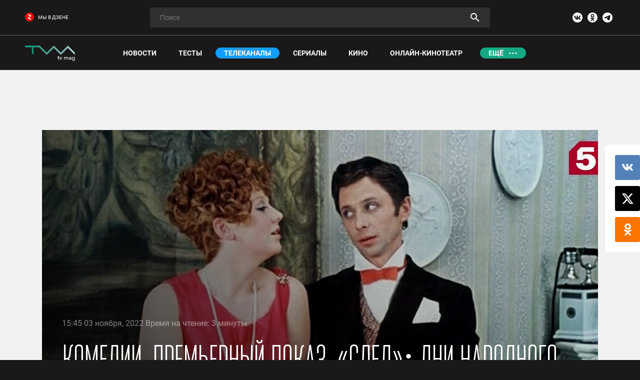

--- FILE ---
content_type: text/html; charset=UTF-8
request_url: https://tvmag.ru/article/canals/2022-11-03-chto-pokazhut-na-prazdnikakh-pyatyy-kanal-tv/
body_size: 53516
content:
<style>
    body.compensate-for-scrollbar{overflow:hidden}.fancybox-active{height:auto}.fancybox-is-hidden{left:-9999px;margin:0;position:absolute!important;top:-9999px;visibility:hidden}.fancybox-container{-webkit-backface-visibility:hidden;height:100%;left:0;outline:none;position:fixed;-webkit-tap-highlight-color:transparent;top:0;-ms-touch-action:manipulation;touch-action:manipulation;transform:translateZ(0);width:100%;z-index:99992}.fancybox-container *{box-sizing:border-box}.fancybox-bg,.fancybox-inner,.fancybox-outer,.fancybox-stage{bottom:0;left:0;position:absolute;right:0;top:0}.fancybox-outer{-webkit-overflow-scrolling:touch;overflow-y:auto}.fancybox-bg{background:#1e1e1e;opacity:0;transition-duration:inherit;transition-property:opacity;transition-timing-function:cubic-bezier(.47,0,.74,.71)}.fancybox-is-open .fancybox-bg{opacity:.9;transition-timing-function:cubic-bezier(.22,.61,.36,1)}.fancybox-caption,.fancybox-infobar,.fancybox-navigation .fancybox-button,.fancybox-toolbar{direction:ltr;opacity:0;position:absolute;transition:opacity .25s ease,visibility 0s ease .25s;visibility:hidden;z-index:99997}.fancybox-show-caption .fancybox-caption,.fancybox-show-infobar .fancybox-infobar,.fancybox-show-nav .fancybox-navigation .fancybox-button,.fancybox-show-toolbar .fancybox-toolbar{opacity:1;transition:opacity .25s ease 0s,visibility 0s ease 0s;visibility:visible}.fancybox-infobar{color:#ccc;font-size:13px;-webkit-font-smoothing:subpixel-antialiased;height:44px;left:0;line-height:44px;min-width:44px;mix-blend-mode:difference;padding:0 10px;pointer-events:none;top:0;-webkit-touch-callout:none;-webkit-user-select:none;-moz-user-select:none;-ms-user-select:none;user-select:none}.fancybox-toolbar{right:0;top:0}.fancybox-stage{direction:ltr;overflow:visible;transform:translateZ(0);z-index:99994}.fancybox-is-open .fancybox-stage{overflow:hidden}.fancybox-slide{-webkit-backface-visibility:hidden;display:none;height:100%;left:0;outline:none;overflow:auto;-webkit-overflow-scrolling:touch;padding:44px;position:absolute;text-align:center;top:0;transition-property:transform,opacity;white-space:normal;width:100%;z-index:99994}.fancybox-slide:before{content:"";display:inline-block;font-size:0;height:100%;vertical-align:middle;width:0}.fancybox-is-sliding .fancybox-slide,.fancybox-slide--current,.fancybox-slide--next,.fancybox-slide--previous{display:block}.fancybox-slide--image{overflow:hidden;padding:44px 0}.fancybox-slide--image:before{display:none}.fancybox-slide--html{padding:6px}.fancybox-content{background:#fff;display:inline-block;margin:0;max-width:100%;overflow:auto;-webkit-overflow-scrolling:touch;padding:44px;position:relative;text-align:left;vertical-align:middle}.fancybox-slide--image .fancybox-content{animation-timing-function:cubic-bezier(.5,0,.14,1);-webkit-backface-visibility:hidden;background:transparent;background-repeat:no-repeat;background-size:100% 100%;left:0;max-width:none;overflow:visible;padding:0;position:absolute;top:0;transform-origin:top left;transition-property:transform,opacity;-webkit-user-select:none;-moz-user-select:none;-ms-user-select:none;user-select:none;z-index:99995}.fancybox-can-zoomOut .fancybox-content{cursor:zoom-out}.fancybox-can-zoomIn .fancybox-content{cursor:zoom-in}.fancybox-can-pan .fancybox-content,.fancybox-can-swipe .fancybox-content{cursor:grab}.fancybox-is-grabbing .fancybox-content{cursor:grabbing}.fancybox-container [data-selectable=true]{cursor:text}.fancybox-image,.fancybox-spaceball{background:transparent;border:0;height:100%;left:0;margin:0;max-height:none;max-width:none;padding:0;position:absolute;top:0;-webkit-user-select:none;-moz-user-select:none;-ms-user-select:none;user-select:none;width:100%}.fancybox-spaceball{z-index:1}.fancybox-slide--iframe .fancybox-content,.fancybox-slide--map .fancybox-content,.fancybox-slide--pdf .fancybox-content,.fancybox-slide--video .fancybox-content{height:100%;overflow:visible;padding:0;width:100%}.fancybox-slide--video .fancybox-content{background:#000}.fancybox-slide--map .fancybox-content{background:#e5e3df}.fancybox-slide--iframe .fancybox-content{background:#fff}.fancybox-iframe,.fancybox-video{background:transparent;border:0;display:block;height:100%;margin:0;overflow:hidden;padding:0;width:100%}.fancybox-iframe{left:0;position:absolute;top:0}.fancybox-error{background:#fff;cursor:default;max-width:400px;padding:40px;width:100%}.fancybox-error p{color:#444;font-size:16px;line-height:20px;margin:0;padding:0}.fancybox-button{background:rgba(30,30,30,.6);border:0;border-radius:0;box-shadow:none;cursor:pointer;display:inline-block;height:44px;margin:0;padding:10px;position:relative;transition:color .2s;vertical-align:top;visibility:inherit;width:44px}.fancybox-button,.fancybox-button:link,.fancybox-button:visited{color:#ccc}.fancybox-button:hover{color:#fff}.fancybox-button:focus{outline:none}.fancybox-button.fancybox-focus{outline:1px dotted}.fancybox-button[disabled],.fancybox-button[disabled]:hover{color:#888;cursor:default;outline:none}.fancybox-button div{height:100%}.fancybox-button svg{display:block;height:100%;overflow:visible;position:relative;width:100%}.fancybox-button svg path{fill:currentColor;stroke-width:0}.fancybox-button--fsenter svg:nth-child(2),.fancybox-button--fsexit svg:first-child,.fancybox-button--pause svg:first-child,.fancybox-button--play svg:nth-child(2){display:none}.fancybox-progress{background:#ff5268;height:2px;left:0;position:absolute;right:0;top:0;transform:scaleX(0);transform-origin:0;transition-property:transform;transition-timing-function:linear;z-index:99998}.fancybox-close-small{background:transparent;border:0;border-radius:0;color:#ccc;cursor:pointer;opacity:.8;padding:8px;position:absolute;right:-12px;top:-44px;z-index:401}.fancybox-close-small:hover{color:#fff;opacity:1}.fancybox-slide--html .fancybox-close-small{color:currentColor;padding:10px;right:0;top:0}.fancybox-slide--image.fancybox-is-scaling .fancybox-content{overflow:hidden}.fancybox-is-scaling .fancybox-close-small,.fancybox-is-zoomable.fancybox-can-pan .fancybox-close-small{display:none}.fancybox-navigation .fancybox-button{background-clip:content-box;height:100px;opacity:0;position:absolute;top:calc(50% - 50px);width:70px}.fancybox-navigation .fancybox-button div{padding:7px}.fancybox-navigation .fancybox-button--arrow_left{left:0;left:env(safe-area-inset-left);padding:31px 26px 31px 6px}.fancybox-navigation .fancybox-button--arrow_right{padding:31px 6px 31px 26px;right:0;right:env(safe-area-inset-right)}.fancybox-caption{background:linear-gradient(0deg,rgba(0,0,0,.85) 0,rgba(0,0,0,.3) 50%,rgba(0,0,0,.15) 65%,rgba(0,0,0,.075) 75.5%,rgba(0,0,0,.037) 82.85%,rgba(0,0,0,.019) 88%,transparent);bottom:0;color:#eee;font-size:14px;font-weight:400;left:0;line-height:1.5;padding:75px 44px 25px;pointer-events:none;right:0;text-align:center;z-index:99996}@supports (padding:max(0px)){.fancybox-caption{padding:75px max(44px,env(safe-area-inset-right)) max(25px,env(safe-area-inset-bottom)) max(44px,env(safe-area-inset-left)) }}.fancybox-caption--separate{margin-top:-50px}.fancybox-caption__body{max-height:50vh;overflow:auto;pointer-events:all}.fancybox-caption a,.fancybox-caption a:link,.fancybox-caption a:visited{color:#ccc;text-decoration:none}.fancybox-caption a:hover{color:#fff;text-decoration:underline}.fancybox-loading{animation:a 1s linear infinite;background:transparent;border:4px solid #888;border-bottom-color:#fff;border-radius:50%;height:50px;left:50%;margin:-25px 0 0 -25px;opacity:.7;padding:0;position:absolute;top:50%;width:50px;z-index:99999}@keyframes a{to{transform:rotate(1turn) }}.fancybox-animated{transition-timing-function:cubic-bezier(0,0,.25,1)}.fancybox-fx-slide.fancybox-slide--previous{opacity:0;transform:translate3d(-100%,0,0)}.fancybox-fx-slide.fancybox-slide--next{opacity:0;transform:translate3d(100%,0,0)}.fancybox-fx-slide.fancybox-slide--current{opacity:1;transform:translateZ(0)}.fancybox-fx-fade.fancybox-slide--next,.fancybox-fx-fade.fancybox-slide--previous{opacity:0;transition-timing-function:cubic-bezier(.19,1,.22,1)}.fancybox-fx-fade.fancybox-slide--current{opacity:1}.fancybox-fx-zoom-in-out.fancybox-slide--previous{opacity:0;transform:scale3d(1.5,1.5,1.5)}.fancybox-fx-zoom-in-out.fancybox-slide--next{opacity:0;transform:scale3d(.5,.5,.5)}.fancybox-fx-zoom-in-out.fancybox-slide--current{opacity:1;transform:scaleX(1)}.fancybox-fx-rotate.fancybox-slide--previous{opacity:0;transform:rotate(-1turn)}.fancybox-fx-rotate.fancybox-slide--next{opacity:0;transform:rotate(1turn)}.fancybox-fx-rotate.fancybox-slide--current{opacity:1;transform:rotate(0deg)}.fancybox-fx-circular.fancybox-slide--previous{opacity:0;transform:scale3d(0,0,0) translate3d(-100%,0,0)}.fancybox-fx-circular.fancybox-slide--next{opacity:0;transform:scale3d(0,0,0) translate3d(100%,0,0)}.fancybox-fx-circular.fancybox-slide--current{opacity:1;transform:scaleX(1) translateZ(0)}.fancybox-fx-tube.fancybox-slide--previous{transform:translate3d(-100%,0,0) scale(.1) skew(-10deg)}.fancybox-fx-tube.fancybox-slide--next{transform:translate3d(100%,0,0) scale(.1) skew(10deg)}.fancybox-fx-tube.fancybox-slide--current{transform:translateZ(0) scale(1)}@media (max-height:576px){.fancybox-slide{padding-left:6px;padding-right:6px } .fancybox-slide--image{padding:6px 0 } .fancybox-close-small{right:-6px } .fancybox-slide--image .fancybox-close-small{background:#4e4e4e;color:#f2f4f6;height:36px;opacity:1;padding:6px;right:0;top:0;width:36px } .fancybox-caption{padding-left:12px;padding-right:12px } @supports (padding:max(0px)){.fancybox-caption{padding-left:max(12px,env(safe-area-inset-left));padding-right:max(12px,env(safe-area-inset-right)) } }}.fancybox-share{background:#f4f4f4;border-radius:3px;max-width:90%;padding:30px;text-align:center}.fancybox-share h1{color:#222;font-size:35px;font-weight:700;margin:0 0 20px}.fancybox-share p{margin:0;padding:0}.fancybox-share__button{border:0;border-radius:3px;display:inline-block;font-size:14px;font-weight:700;line-height:40px;margin:0 5px 10px;min-width:130px;padding:0 15px;text-decoration:none;transition:all .2s;-webkit-user-select:none;-moz-user-select:none;-ms-user-select:none;user-select:none;white-space:nowrap}.fancybox-share__button:link,.fancybox-share__button:visited{color:#fff}.fancybox-share__button:hover{text-decoration:none}.fancybox-share__button--fb{background:#3b5998}.fancybox-share__button--fb:hover{background:#344e86}.fancybox-share__button--pt{background:#bd081d}.fancybox-share__button--pt:hover{background:#aa0719}.fancybox-share__button--tw{background:#1da1f2}.fancybox-share__button--tw:hover{background:#0d95e8}.fancybox-share__button svg{height:25px;margin-right:7px;position:relative;top:-1px;vertical-align:middle;width:25px}.fancybox-share__button svg path{fill:#fff}.fancybox-share__input{background:transparent;border:0;border-bottom:1px solid #d7d7d7;border-radius:0;color:#5d5b5b;font-size:14px;margin:10px 0 0;outline:none;padding:10px 15px;width:100%}.fancybox-thumbs{background:#ddd;bottom:0;display:none;margin:0;-webkit-overflow-scrolling:touch;-ms-overflow-style:-ms-autohiding-scrollbar;padding:2px 2px 4px;position:absolute;right:0;-webkit-tap-highlight-color:rgba(0,0,0,0);top:0;width:212px;z-index:99995}.fancybox-thumbs-x{overflow-x:auto;overflow-y:hidden}.fancybox-show-thumbs .fancybox-thumbs{display:block}.fancybox-show-thumbs .fancybox-inner{right:212px}.fancybox-thumbs__list{font-size:0;height:100%;list-style:none;margin:0;overflow-x:hidden;overflow-y:auto;padding:0;position:absolute;position:relative;white-space:nowrap;width:100%}.fancybox-thumbs-x .fancybox-thumbs__list{overflow:hidden}.fancybox-thumbs-y .fancybox-thumbs__list::-webkit-scrollbar{width:7px}.fancybox-thumbs-y .fancybox-thumbs__list::-webkit-scrollbar-track{background:#fff;border-radius:10px;box-shadow:inset 0 0 6px rgba(0,0,0,.3)}.fancybox-thumbs-y .fancybox-thumbs__list::-webkit-scrollbar-thumb{background:#2a2a2a;border-radius:10px}.fancybox-thumbs__list a{-webkit-backface-visibility:hidden;backface-visibility:hidden;background-color:rgba(0,0,0,.1);background-position:50%;background-repeat:no-repeat;background-size:cover;cursor:pointer;float:left;height:75px;margin:2px;max-height:calc(100% - 8px);max-width:calc(50% - 4px);outline:none;overflow:hidden;padding:0;position:relative;-webkit-tap-highlight-color:transparent;width:100px}.fancybox-thumbs__list a:before{border:6px solid #ff5268;bottom:0;content:"";left:0;opacity:0;position:absolute;right:0;top:0;transition:all .2s cubic-bezier(.25,.46,.45,.94);z-index:99991}.fancybox-thumbs__list a:focus:before{opacity:.5}.fancybox-thumbs__list a.fancybox-thumbs-active:before{opacity:1}@media (max-width:576px){.fancybox-thumbs{width:110px } .fancybox-show-thumbs .fancybox-inner{right:110px } .fancybox-thumbs__list a{max-width:calc(100% - 10px) }}.slick-slider{position:relative;display:block;box-sizing:border-box;-webkit-user-select:none;-moz-user-select:none;-ms-user-select:none;user-select:none;-webkit-touch-callout:none;-khtml-user-select:none;-ms-touch-action:pan-y;touch-action:pan-y;-webkit-tap-highlight-color:transparent}.slick-list{position:relative;display:block;overflow:hidden;margin:0;padding:0}.slick-list:focus{outline:none}.slick-list.dragging{cursor:pointer;cursor:hand}.slick-slider .slick-track,.slick-slider .slick-list{-webkit-transform:translate3d(0,0,0);-moz-transform:translate3d(0,0,0);-ms-transform:translate3d(0,0,0);-o-transform:translate3d(0,0,0);transform:translate3d(0,0,0)}.slick-track{position:relative;top:0;left:0;display:block;margin-left:auto;margin-right:auto}.slick-track:before,.slick-track:after{display:table;content:''}.slick-track:after{clear:both}.slick-loading .slick-track{visibility:hidden}.slick-slide{display:none;float:left;height:100%;min-height:1px}[dir='rtl'] .slick-slide{float:right}.slick-slide img{display:block}.slick-slide.slick-loading img{display:none}.slick-slide.dragging img{pointer-events:none}.slick-initialized .slick-slide{display:block}.slick-loading .slick-slide{visibility:hidden}.slick-vertical .slick-slide{display:block;height:auto;border:1px solid transparent}.slick-arrow.slick-hidden{display:none}html,body,div,span,object,iframe,h1,h2,h3,h4,h5,h6,p,blockquote,pre,abbr,address,cite,code,del,dfn,em,img,ins,kbd,q,samp,small,strong,sub,sup,var,b,i,dl,dt,dd,ol,ul,li,fieldset,form,label,legend,table,caption,tbody,tfoot,thead,tr,th,td,article,aside,canvas,details,figcaption,figure,footer,header,hgroup,menu,nav,section,summary,time,mark,audio,video{margin:0;padding:0;border:0;outline:0;vertical-align:baseline;background:transparent}article,aside,details,figcaption,figure,footer,header,hgroup,menu,nav,section,main{display:block}nav ul{list-style:none}blockquote,q{quotes:none}blockquote:before,blockquote:after,q:before,q:after{content:none}a{margin:0;padding:0;vertical-align:baseline;background:transparent}ins{background-color:#ff9;color:#000;text-decoration:none}mark{background-color:#ff9;color:#000;font-style:italic;font-weight:bold}del{text-decoration:line-through}abbr[title],dfn[title]{border-bottom:1px dotted;cursor:help}table{border-collapse:collapse;border-spacing:0}hr{display:block;height:1px;border:0;border-top:1px solid #ccc;margin:1em 0;padding:0}input,select{vertical-align:middle}ul,li{list-style:none}hr{display:block;height:1px;border:0;border-top:1px solid #ccc;margin:1em 0;padding:0}i{font-style:normal}a{text-decoration:none}@-ms-viewport{width:device-width}html{-webkit-box-sizing:border-box;box-sizing:border-box;-ms-overflow-style:scrollbar}*,*::before,*::after{-webkit-box-sizing:inherit;box-sizing:inherit}.container{width:100%;padding-right:15px;padding-left:15px;margin-right:auto;margin-left:auto}@media (min-width:576px){.container{max-width:540px }}@media (min-width:768px){.container{max-width:720px }}@media (min-width:992px){.container{max-width:960px }}@media (min-width:1200px){.container{max-width:1140px }}.container-fluid{width:100%;padding-right:15px;padding-left:15px;margin-right:auto;margin-left:auto}.row{display:-ms-flexbox;display:-webkit-box;display:flex;-ms-flex-wrap:wrap;flex-wrap:wrap;margin-right:-12px;margin-left:-12px}.no-gutters{margin-right:0;margin-left:0}.no-gutters>.col,.no-gutters>[class*="col-"]{padding-right:0;padding-left:0}.col-1,.col-2,.col-3,.col-4,.col-5,.col-6,.col-7,.col-8,.col-9,.col-10,.col-11,.col-12,.col,.col-auto,.col-sm-1,.col-sm-2,.col-sm-3,.col-sm-4,.col-sm-5,.col-sm-6,.col-sm-7,.col-sm-8,.col-sm-9,.col-sm-10,.col-sm-11,.col-sm-12,.col-sm,.col-sm-auto,.col-md-1,.col-md-2,.col-md-3,.col-md-4,.col-md-5,.col-md-6,.col-md-7,.col-md-8,.col-md-9,.col-md-10,.col-md-11,.col-md-12,.col-md,.col-md-auto,.col-lg-1,.col-lg-2,.col-lg-3,.col-lg-4,.col-lg-5,.col-lg-6,.col-lg-7,.col-lg-8,.col-lg-9,.col-lg-10,.col-lg-11,.col-lg-12,.col-lg,.col-lg-auto,.col-xl-1,.col-xl-2,.col-xl-3,.col-xl-4,.col-xl-5,.col-xl-6,.col-xl-7,.col-xl-8,.col-xl-9,.col-xl-10,.col-xl-11,.col-xl-12,.col-xl,.col-xl-auto{position:relative;width:100%;min-height:1px;padding-right:12px;padding-left:12px}.col{-ms-flex-preferred-size:0;flex-basis:0;-ms-flex-positive:1;-webkit-box-flex:1;flex-grow:1;max-width:100%}.col-auto{-ms-flex:0 0 auto;-webkit-box-flex:0;flex:0 0 auto;width:auto;max-width:none}.col-1{-ms-flex:0 0 8.333333%;-webkit-box-flex:0;flex:0 0 8.333333%;max-width:8.333333%}.col-2{-ms-flex:0 0 16.666667%;-webkit-box-flex:0;flex:0 0 16.666667%;max-width:16.666667%}.col-3{-ms-flex:0 0 25%;-webkit-box-flex:0;flex:0 0 25%;max-width:25%}.col-4{-ms-flex:0 0 33.333333%;-webkit-box-flex:0;flex:0 0 33.333333%;max-width:33.333333%}.col-5{-ms-flex:0 0 41.666667%;-webkit-box-flex:0;flex:0 0 41.666667%;max-width:41.666667%}.col-6{-ms-flex:0 0 50%;-webkit-box-flex:0;flex:0 0 50%;max-width:50%}.col-7{-ms-flex:0 0 58.333333%;-webkit-box-flex:0;flex:0 0 58.333333%;max-width:58.333333%}.col-8{-ms-flex:0 0 66.666667%;-webkit-box-flex:0;flex:0 0 66.666667%;max-width:66.666667%}.col-9{-ms-flex:0 0 75%;-webkit-box-flex:0;flex:0 0 75%;max-width:75%}.col-10{-ms-flex:0 0 83.333333%;-webkit-box-flex:0;flex:0 0 83.333333%;max-width:83.333333%}.col-11{-ms-flex:0 0 91.666667%;-webkit-box-flex:0;flex:0 0 91.666667%;max-width:91.666667%}.col-12{-ms-flex:0 0 100%;-webkit-box-flex:0;flex:0 0 100%;max-width:100%}.order-first{-ms-flex-order:-1;-webkit-box-ordinal-group:0;order:-1}.order-last{-ms-flex-order:13;-webkit-box-ordinal-group:14;order:13}.order-0{-ms-flex-order:0;-webkit-box-ordinal-group:1;order:0}.order-1{-ms-flex-order:1;-webkit-box-ordinal-group:2;order:1}.order-2{-ms-flex-order:2;-webkit-box-ordinal-group:3;order:2}.order-3{-ms-flex-order:3;-webkit-box-ordinal-group:4;order:3}.order-4{-ms-flex-order:4;-webkit-box-ordinal-group:5;order:4}.order-5{-ms-flex-order:5;-webkit-box-ordinal-group:6;order:5}.order-6{-ms-flex-order:6;-webkit-box-ordinal-group:7;order:6}.order-7{-ms-flex-order:7;-webkit-box-ordinal-group:8;order:7}.order-8{-ms-flex-order:8;-webkit-box-ordinal-group:9;order:8}.order-9{-ms-flex-order:9;-webkit-box-ordinal-group:10;order:9}.order-10{-ms-flex-order:10;-webkit-box-ordinal-group:11;order:10}.order-11{-ms-flex-order:11;-webkit-box-ordinal-group:12;order:11}.order-12{-ms-flex-order:12;-webkit-box-ordinal-group:13;order:12}.offset-1{margin-left:8.333333%}.offset-2{margin-left:16.666667%}.offset-3{margin-left:25%}.offset-4{margin-left:33.333333%}.offset-5{margin-left:41.666667%}.offset-6{margin-left:50%}.offset-7{margin-left:58.333333%}.offset-8{margin-left:66.666667%}.offset-9{margin-left:75%}.offset-10{margin-left:83.333333%}.offset-11{margin-left:91.666667%}@media (min-width:576px){.col-sm{-ms-flex-preferred-size:0;flex-basis:0;-ms-flex-positive:1;-webkit-box-flex:1;flex-grow:1;max-width:100% } .col-sm-auto{-ms-flex:0 0 auto;-webkit-box-flex:0;flex:0 0 auto;width:auto;max-width:none } .col-sm-1{-ms-flex:0 0 8.333333%;-webkit-box-flex:0;flex:0 0 8.333333%;max-width:8.333333% } .col-sm-2{-ms-flex:0 0 16.666667%;-webkit-box-flex:0;flex:0 0 16.666667%;max-width:16.666667% } .col-sm-3{-ms-flex:0 0 25%;-webkit-box-flex:0;flex:0 0 25%;max-width:25% } .col-sm-4{-ms-flex:0 0 33.333333%;-webkit-box-flex:0;flex:0 0 33.333333%;max-width:33.333333% } .col-sm-5{-ms-flex:0 0 41.666667%;-webkit-box-flex:0;flex:0 0 41.666667%;max-width:41.666667% } .col-sm-6{-ms-flex:0 0 50%;-webkit-box-flex:0;flex:0 0 50%;max-width:50% } .col-sm-7{-ms-flex:0 0 58.333333%;-webkit-box-flex:0;flex:0 0 58.333333%;max-width:58.333333% } .col-sm-8{-ms-flex:0 0 66.666667%;-webkit-box-flex:0;flex:0 0 66.666667%;max-width:66.666667% } .col-sm-9{-ms-flex:0 0 75%;-webkit-box-flex:0;flex:0 0 75%;max-width:75% } .col-sm-10{-ms-flex:0 0 83.333333%;-webkit-box-flex:0;flex:0 0 83.333333%;max-width:83.333333% } .col-sm-11{-ms-flex:0 0 91.666667%;-webkit-box-flex:0;flex:0 0 91.666667%;max-width:91.666667% } .col-sm-12{-ms-flex:0 0 100%;-webkit-box-flex:0;flex:0 0 100%;max-width:100% } .order-sm-first{-ms-flex-order:-1;-webkit-box-ordinal-group:0;order:-1 } .order-sm-last{-ms-flex-order:13;-webkit-box-ordinal-group:14;order:13 } .order-sm-0{-ms-flex-order:0;-webkit-box-ordinal-group:1;order:0 } .order-sm-1{-ms-flex-order:1;-webkit-box-ordinal-group:2;order:1 } .order-sm-2{-ms-flex-order:2;-webkit-box-ordinal-group:3;order:2 } .order-sm-3{-ms-flex-order:3;-webkit-box-ordinal-group:4;order:3 } .order-sm-4{-ms-flex-order:4;-webkit-box-ordinal-group:5;order:4 } .order-sm-5{-ms-flex-order:5;-webkit-box-ordinal-group:6;order:5 } .order-sm-6{-ms-flex-order:6;-webkit-box-ordinal-group:7;order:6 } .order-sm-7{-ms-flex-order:7;-webkit-box-ordinal-group:8;order:7 } .order-sm-8{-ms-flex-order:8;-webkit-box-ordinal-group:9;order:8 } .order-sm-9{-ms-flex-order:9;-webkit-box-ordinal-group:10;order:9 } .order-sm-10{-ms-flex-order:10;-webkit-box-ordinal-group:11;order:10 } .order-sm-11{-ms-flex-order:11;-webkit-box-ordinal-group:12;order:11 } .order-sm-12{-ms-flex-order:12;-webkit-box-ordinal-group:13;order:12 } .offset-sm-0{margin-left:0 } .offset-sm-1{margin-left:8.333333% } .offset-sm-2{margin-left:16.666667% } .offset-sm-3{margin-left:25% } .offset-sm-4{margin-left:33.333333% } .offset-sm-5{margin-left:41.666667% } .offset-sm-6{margin-left:50% } .offset-sm-7{margin-left:58.333333% } .offset-sm-8{margin-left:66.666667% } .offset-sm-9{margin-left:75% } .offset-sm-10{margin-left:83.333333% } .offset-sm-11{margin-left:91.666667% }}@media (min-width:768px){.col-md{-ms-flex-preferred-size:0;flex-basis:0;-ms-flex-positive:1;-webkit-box-flex:1;flex-grow:1;max-width:100% } .col-md-auto{-ms-flex:0 0 auto;-webkit-box-flex:0;flex:0 0 auto;width:auto;max-width:none } .col-md-1{-ms-flex:0 0 8.333333%;-webkit-box-flex:0;flex:0 0 8.333333%;max-width:8.333333% } .col-md-2{-ms-flex:0 0 16.666667%;-webkit-box-flex:0;flex:0 0 16.666667%;max-width:16.666667% } .col-md-3{-ms-flex:0 0 25%;-webkit-box-flex:0;flex:0 0 25%;max-width:25% } .col-md-4{-ms-flex:0 0 33.333333%;-webkit-box-flex:0;flex:0 0 33.333333%;max-width:33.333333% } .col-md-5{-ms-flex:0 0 41.666667%;-webkit-box-flex:0;flex:0 0 41.666667%;max-width:41.666667% } .col-md-6{-ms-flex:0 0 50%;-webkit-box-flex:0;flex:0 0 50%;max-width:50% } .col-md-7{-ms-flex:0 0 58.333333%;-webkit-box-flex:0;flex:0 0 58.333333%;max-width:58.333333% } .col-md-8{-ms-flex:0 0 66.666667%;-webkit-box-flex:0;flex:0 0 66.666667%;max-width:66.666667% } .col-md-9{-ms-flex:0 0 75%;-webkit-box-flex:0;flex:0 0 75%;max-width:75% } .col-md-10{-ms-flex:0 0 83.333333%;-webkit-box-flex:0;flex:0 0 83.333333%;max-width:83.333333% } .col-md-11{-ms-flex:0 0 91.666667%;-webkit-box-flex:0;flex:0 0 91.666667%;max-width:91.666667% } .col-md-12{-ms-flex:0 0 100%;-webkit-box-flex:0;flex:0 0 100%;max-width:100% } .order-md-first{-ms-flex-order:-1;-webkit-box-ordinal-group:0;order:-1 } .order-md-last{-ms-flex-order:13;-webkit-box-ordinal-group:14;order:13 } .order-md-0{-ms-flex-order:0;-webkit-box-ordinal-group:1;order:0 } .order-md-1{-ms-flex-order:1;-webkit-box-ordinal-group:2;order:1 } .order-md-2{-ms-flex-order:2;-webkit-box-ordinal-group:3;order:2 } .order-md-3{-ms-flex-order:3;-webkit-box-ordinal-group:4;order:3 } .order-md-4{-ms-flex-order:4;-webkit-box-ordinal-group:5;order:4 } .order-md-5{-ms-flex-order:5;-webkit-box-ordinal-group:6;order:5 } .order-md-6{-ms-flex-order:6;-webkit-box-ordinal-group:7;order:6 } .order-md-7{-ms-flex-order:7;-webkit-box-ordinal-group:8;order:7 } .order-md-8{-ms-flex-order:8;-webkit-box-ordinal-group:9;order:8 } .order-md-9{-ms-flex-order:9;-webkit-box-ordinal-group:10;order:9 } .order-md-10{-ms-flex-order:10;-webkit-box-ordinal-group:11;order:10 } .order-md-11{-ms-flex-order:11;-webkit-box-ordinal-group:12;order:11 } .order-md-12{-ms-flex-order:12;-webkit-box-ordinal-group:13;order:12 } .offset-md-0{margin-left:0 } .offset-md-1{margin-left:8.333333% } .offset-md-2{margin-left:16.666667% } .offset-md-3{margin-left:25% } .offset-md-4{margin-left:33.333333% } .offset-md-5{margin-left:41.666667% } .offset-md-6{margin-left:50% } .offset-md-7{margin-left:58.333333% } .offset-md-8{margin-left:66.666667% } .offset-md-9{margin-left:75% } .offset-md-10{margin-left:83.333333% } .offset-md-11{margin-left:91.666667% }}@media (min-width:992px){.col-lg{-ms-flex-preferred-size:0;flex-basis:0;-ms-flex-positive:1;-webkit-box-flex:1;flex-grow:1;max-width:100% } .col-lg-auto{-ms-flex:0 0 auto;-webkit-box-flex:0;flex:0 0 auto;width:auto;max-width:none } .col-lg-1{-ms-flex:0 0 8.333333%;-webkit-box-flex:0;flex:0 0 8.333333%;max-width:8.333333% } .col-lg-2{-ms-flex:0 0 16.666667%;-webkit-box-flex:0;flex:0 0 16.666667%;max-width:16.666667% } .col-lg-3{-ms-flex:0 0 25%;-webkit-box-flex:0;flex:0 0 25%;max-width:25% } .col-lg-4{-ms-flex:0 0 33.333333%;-webkit-box-flex:0;flex:0 0 33.333333%;max-width:33.333333% } .col-lg-5{-ms-flex:0 0 41.666667%;-webkit-box-flex:0;flex:0 0 41.666667%;max-width:41.666667% } .col-lg-6{-ms-flex:0 0 50%;-webkit-box-flex:0;flex:0 0 50%;max-width:50% } .col-lg-7{-ms-flex:0 0 58.333333%;-webkit-box-flex:0;flex:0 0 58.333333%;max-width:58.333333% } .col-lg-8{-ms-flex:0 0 66.666667%;-webkit-box-flex:0;flex:0 0 66.666667%;max-width:66.666667% } .col-lg-9{-ms-flex:0 0 75%;-webkit-box-flex:0;flex:0 0 75%;max-width:75% } .col-lg-10{-ms-flex:0 0 83.333333%;-webkit-box-flex:0;flex:0 0 83.333333%;max-width:83.333333% } .col-lg-11{-ms-flex:0 0 91.666667%;-webkit-box-flex:0;flex:0 0 91.666667%;max-width:91.666667% } .col-lg-12{-ms-flex:0 0 100%;-webkit-box-flex:0;flex:0 0 100%;max-width:100% } .order-lg-first{-ms-flex-order:-1;-webkit-box-ordinal-group:0;order:-1 } .order-lg-last{-ms-flex-order:13;-webkit-box-ordinal-group:14;order:13 } .order-lg-0{-ms-flex-order:0;-webkit-box-ordinal-group:1;order:0 } .order-lg-1{-ms-flex-order:1;-webkit-box-ordinal-group:2;order:1 } .order-lg-2{-ms-flex-order:2;-webkit-box-ordinal-group:3;order:2 } .order-lg-3{-ms-flex-order:3;-webkit-box-ordinal-group:4;order:3 } .order-lg-4{-ms-flex-order:4;-webkit-box-ordinal-group:5;order:4 } .order-lg-5{-ms-flex-order:5;-webkit-box-ordinal-group:6;order:5 } .order-lg-6{-ms-flex-order:6;-webkit-box-ordinal-group:7;order:6 } .order-lg-7{-ms-flex-order:7;-webkit-box-ordinal-group:8;order:7 } .order-lg-8{-ms-flex-order:8;-webkit-box-ordinal-group:9;order:8 } .order-lg-9{-ms-flex-order:9;-webkit-box-ordinal-group:10;order:9 } .order-lg-10{-ms-flex-order:10;-webkit-box-ordinal-group:11;order:10 } .order-lg-11{-ms-flex-order:11;-webkit-box-ordinal-group:12;order:11 } .order-lg-12{-ms-flex-order:12;-webkit-box-ordinal-group:13;order:12 } .offset-lg-0{margin-left:0 } .offset-lg-1{margin-left:8.333333% } .offset-lg-2{margin-left:16.666667% } .offset-lg-3{margin-left:25% } .offset-lg-4{margin-left:33.333333% } .offset-lg-5{margin-left:41.666667% } .offset-lg-6{margin-left:50% } .offset-lg-7{margin-left:58.333333% } .offset-lg-8{margin-left:66.666667% } .offset-lg-9{margin-left:75% } .offset-lg-10{margin-left:83.333333% } .offset-lg-11{margin-left:91.666667% }}@media (min-width:1200px){.col-xl{-ms-flex-preferred-size:0;flex-basis:0;-ms-flex-positive:1;-webkit-box-flex:1;flex-grow:1;max-width:100% } .col-xl-auto{-ms-flex:0 0 auto;-webkit-box-flex:0;flex:0 0 auto;width:auto;max-width:none } .col-xl-1{-ms-flex:0 0 8.333333%;-webkit-box-flex:0;flex:0 0 8.333333%;max-width:8.333333% } .col-xl-2{-ms-flex:0 0 16.666667%;-webkit-box-flex:0;flex:0 0 16.666667%;max-width:16.666667% } .col-xl-3{-ms-flex:0 0 25%;-webkit-box-flex:0;flex:0 0 25%;max-width:25% } .col-xl-4{-ms-flex:0 0 33.333333%;-webkit-box-flex:0;flex:0 0 33.333333%;max-width:33.333333% } .col-xl-5{-ms-flex:0 0 41.666667%;-webkit-box-flex:0;flex:0 0 41.666667%;max-width:41.666667% } .col-xl-6{-ms-flex:0 0 50%;-webkit-box-flex:0;flex:0 0 50%;max-width:50% } .col-xl-7{-ms-flex:0 0 58.333333%;-webkit-box-flex:0;flex:0 0 58.333333%;max-width:58.333333% } .col-xl-8{-ms-flex:0 0 66.666667%;-webkit-box-flex:0;flex:0 0 66.666667%;max-width:66.666667% } .col-xl-9{-ms-flex:0 0 75%;-webkit-box-flex:0;flex:0 0 75%;max-width:75% } .col-xl-10{-ms-flex:0 0 83.333333%;-webkit-box-flex:0;flex:0 0 83.333333%;max-width:83.333333% } .col-xl-11{-ms-flex:0 0 91.666667%;-webkit-box-flex:0;flex:0 0 91.666667%;max-width:91.666667% } .col-xl-12{-ms-flex:0 0 100%;-webkit-box-flex:0;flex:0 0 100%;max-width:100% } .order-xl-first{-ms-flex-order:-1;-webkit-box-ordinal-group:0;order:-1 } .order-xl-last{-ms-flex-order:13;-webkit-box-ordinal-group:14;order:13 } .order-xl-0{-ms-flex-order:0;-webkit-box-ordinal-group:1;order:0 } .order-xl-1{-ms-flex-order:1;-webkit-box-ordinal-group:2;order:1 } .order-xl-2{-ms-flex-order:2;-webkit-box-ordinal-group:3;order:2 } .order-xl-3{-ms-flex-order:3;-webkit-box-ordinal-group:4;order:3 } .order-xl-4{-ms-flex-order:4;-webkit-box-ordinal-group:5;order:4 } .order-xl-5{-ms-flex-order:5;-webkit-box-ordinal-group:6;order:5 } .order-xl-6{-ms-flex-order:6;-webkit-box-ordinal-group:7;order:6 } .order-xl-7{-ms-flex-order:7;-webkit-box-ordinal-group:8;order:7 } .order-xl-8{-ms-flex-order:8;-webkit-box-ordinal-group:9;order:8 } .order-xl-9{-ms-flex-order:9;-webkit-box-ordinal-group:10;order:9 } .order-xl-10{-ms-flex-order:10;-webkit-box-ordinal-group:11;order:10 } .order-xl-11{-ms-flex-order:11;-webkit-box-ordinal-group:12;order:11 } .order-xl-12{-ms-flex-order:12;-webkit-box-ordinal-group:13;order:12 } .offset-xl-0{margin-left:0 } .offset-xl-1{margin-left:8.333333% } .offset-xl-2{margin-left:16.666667% } .offset-xl-3{margin-left:25% } .offset-xl-4{margin-left:33.333333% } .offset-xl-5{margin-left:41.666667% } .offset-xl-6{margin-left:50% } .offset-xl-7{margin-left:58.333333% } .offset-xl-8{margin-left:66.666667% } .offset-xl-9{margin-left:75% } .offset-xl-10{margin-left:83.333333% } .offset-xl-11{margin-left:91.666667% }}.d-none{display:none !important}.d-inline{display:inline !important}.d-inline-block{display:inline-block !important}.d-block{display:block !important}.d-table{display:table !important}.d-table-row{display:table-row !important}.d-table-cell{display:table-cell !important}.d-flex{display:-ms-flexbox !important;display:-webkit-box !important;display:flex !important}.d-inline-flex{display:-ms-inline-flexbox !important;display:-webkit-inline-box !important;display:inline-flex !important}@media (min-width:576px){.d-sm-none{display:none !important } .d-sm-inline{display:inline !important } .d-sm-inline-block{display:inline-block !important } .d-sm-block{display:block !important } .d-sm-table{display:table !important } .d-sm-table-row{display:table-row !important } .d-sm-table-cell{display:table-cell !important } .d-sm-flex{display:-ms-flexbox !important;display:-webkit-box !important;display:flex !important } .d-sm-inline-flex{display:-ms-inline-flexbox !important;display:-webkit-inline-box !important;display:inline-flex !important }}@media (min-width:768px){.d-md-none{display:none !important } .d-md-inline{display:inline !important } .d-md-inline-block{display:inline-block !important } .d-md-block{display:block !important } .d-md-table{display:table !important } .d-md-table-row{display:table-row !important } .d-md-table-cell{display:table-cell !important } .d-md-flex{display:-ms-flexbox !important;display:-webkit-box !important;display:flex !important } .d-md-inline-flex{display:-ms-inline-flexbox !important;display:-webkit-inline-box !important;display:inline-flex !important }}@media (min-width:992px){.d-lg-none{display:none !important } .d-lg-inline{display:inline !important } .d-lg-inline-block{display:inline-block !important } .d-lg-block{display:block !important } .d-lg-table{display:table !important } .d-lg-table-row{display:table-row !important } .d-lg-table-cell{display:table-cell !important } .d-lg-flex{display:-ms-flexbox !important;display:-webkit-box !important;display:flex !important } .d-lg-inline-flex{display:-ms-inline-flexbox !important;display:-webkit-inline-box !important;display:inline-flex !important }}@media (min-width:1200px){.d-xl-none{display:none !important } .d-xl-inline{display:inline !important } .d-xl-inline-block{display:inline-block !important } .d-xl-block{display:block !important } .d-xl-table{display:table !important } .d-xl-table-row{display:table-row !important } .d-xl-table-cell{display:table-cell !important } .d-xl-flex{display:-ms-flexbox !important;display:-webkit-box !important;display:flex !important } .d-xl-inline-flex{display:-ms-inline-flexbox !important;display:-webkit-inline-box !important;display:inline-flex !important }}@media print{.d-print-none{display:none !important } .d-print-inline{display:inline !important } .d-print-inline-block{display:inline-block !important } .d-print-block{display:block !important } .d-print-table{display:table !important } .d-print-table-row{display:table-row !important } .d-print-table-cell{display:table-cell !important } .d-print-flex{display:-ms-flexbox !important;display:-webkit-box !important;display:flex !important } .d-print-inline-flex{display:-ms-inline-flexbox !important;display:-webkit-inline-box !important;display:inline-flex !important }}.flex-row{-ms-flex-direction:row !important;-webkit-box-orient:horizontal !important;-webkit-box-direction:normal !important;flex-direction:row !important}.flex-column{-ms-flex-direction:column !important;-webkit-box-orient:vertical !important;-webkit-box-direction:normal !important;flex-direction:column !important}.flex-row-reverse{-ms-flex-direction:row-reverse !important;-webkit-box-orient:horizontal !important;-webkit-box-direction:reverse !important;flex-direction:row-reverse !important}.flex-column-reverse{-ms-flex-direction:column-reverse !important;-webkit-box-orient:vertical !important;-webkit-box-direction:reverse !important;flex-direction:column-reverse !important}.flex-wrap{-ms-flex-wrap:wrap !important;flex-wrap:wrap !important}.flex-nowrap{-ms-flex-wrap:nowrap !important;flex-wrap:nowrap !important}.flex-wrap-reverse{-ms-flex-wrap:wrap-reverse !important;flex-wrap:wrap-reverse !important}.flex-fill{-ms-flex:1 1 auto !important;-webkit-box-flex:1 !important;flex:1 1 auto !important}.flex-grow-0{-ms-flex-positive:0 !important;-webkit-box-flex:0 !important;flex-grow:0 !important}.flex-grow-1{-ms-flex-positive:1 !important;-webkit-box-flex:1 !important;flex-grow:1 !important}.flex-shrink-0{-ms-flex-negative:0 !important;flex-shrink:0 !important}.flex-shrink-1{-ms-flex-negative:1 !important;flex-shrink:1 !important}.justify-content-start{-ms-flex-pack:start !important;-webkit-box-pack:start !important;justify-content:flex-start !important}.justify-content-end{-ms-flex-pack:end !important;-webkit-box-pack:end !important;justify-content:flex-end !important}.justify-content-center{-ms-flex-pack:center !important;-webkit-box-pack:center !important;justify-content:center !important}.justify-content-between{-ms-flex-pack:justify !important;-webkit-box-pack:justify !important;justify-content:space-between !important}.justify-content-around{-ms-flex-pack:distribute !important;justify-content:space-around !important}.align-items-start{-ms-flex-align:start !important;-webkit-box-align:start !important;align-items:flex-start !important}.align-items-end{-ms-flex-align:end !important;-webkit-box-align:end !important;align-items:flex-end !important}.align-items-center{-ms-flex-align:center !important;-webkit-box-align:center !important;align-items:center !important}.align-items-baseline{-ms-flex-align:baseline !important;-webkit-box-align:baseline !important;align-items:baseline !important}.align-items-stretch{-ms-flex-align:stretch !important;-webkit-box-align:stretch !important;align-items:stretch !important}.align-content-start{-ms-flex-line-pack:start !important;align-content:flex-start !important}.align-content-end{-ms-flex-line-pack:end !important;align-content:flex-end !important}.align-content-center{-ms-flex-line-pack:center !important;align-content:center !important}.align-content-between{-ms-flex-line-pack:justify !important;align-content:space-between !important}.align-content-around{-ms-flex-line-pack:distribute !important;align-content:space-around !important}.align-content-stretch{-ms-flex-line-pack:stretch !important;align-content:stretch !important}.align-self-auto{-ms-flex-item-align:auto !important;align-self:auto !important}.align-self-start{-ms-flex-item-align:start !important;align-self:flex-start !important}.align-self-end{-ms-flex-item-align:end !important;align-self:flex-end !important}.align-self-center{-ms-flex-item-align:center !important;align-self:center !important}.align-self-baseline{-ms-flex-item-align:baseline !important;align-self:baseline !important}.align-self-stretch{-ms-flex-item-align:stretch !important;align-self:stretch !important}@media (min-width:576px){.flex-sm-row{-ms-flex-direction:row !important;-webkit-box-orient:horizontal !important;-webkit-box-direction:normal !important;flex-direction:row !important } .flex-sm-column{-ms-flex-direction:column !important;-webkit-box-orient:vertical !important;-webkit-box-direction:normal !important;flex-direction:column !important } .flex-sm-row-reverse{-ms-flex-direction:row-reverse !important;-webkit-box-orient:horizontal !important;-webkit-box-direction:reverse !important;flex-direction:row-reverse !important } .flex-sm-column-reverse{-ms-flex-direction:column-reverse !important;-webkit-box-orient:vertical !important;-webkit-box-direction:reverse !important;flex-direction:column-reverse !important } .flex-sm-wrap{-ms-flex-wrap:wrap !important;flex-wrap:wrap !important } .flex-sm-nowrap{-ms-flex-wrap:nowrap !important;flex-wrap:nowrap !important } .flex-sm-wrap-reverse{-ms-flex-wrap:wrap-reverse !important;flex-wrap:wrap-reverse !important } .flex-sm-fill{-ms-flex:1 1 auto !important;-webkit-box-flex:1 !important;flex:1 1 auto !important } .flex-sm-grow-0{-ms-flex-positive:0 !important;-webkit-box-flex:0 !important;flex-grow:0 !important } .flex-sm-grow-1{-ms-flex-positive:1 !important;-webkit-box-flex:1 !important;flex-grow:1 !important } .flex-sm-shrink-0{-ms-flex-negative:0 !important;flex-shrink:0 !important } .flex-sm-shrink-1{-ms-flex-negative:1 !important;flex-shrink:1 !important } .justify-content-sm-start{-ms-flex-pack:start !important;-webkit-box-pack:start !important;justify-content:flex-start !important } .justify-content-sm-end{-ms-flex-pack:end !important;-webkit-box-pack:end !important;justify-content:flex-end !important } .justify-content-sm-center{-ms-flex-pack:center !important;-webkit-box-pack:center !important;justify-content:center !important } .justify-content-sm-between{-ms-flex-pack:justify !important;-webkit-box-pack:justify !important;justify-content:space-between !important } .justify-content-sm-around{-ms-flex-pack:distribute !important;justify-content:space-around !important } .align-items-sm-start{-ms-flex-align:start !important;-webkit-box-align:start !important;align-items:flex-start !important } .align-items-sm-end{-ms-flex-align:end !important;-webkit-box-align:end !important;align-items:flex-end !important } .align-items-sm-center{-ms-flex-align:center !important;-webkit-box-align:center !important;align-items:center !important } .align-items-sm-baseline{-ms-flex-align:baseline !important;-webkit-box-align:baseline !important;align-items:baseline !important } .align-items-sm-stretch{-ms-flex-align:stretch !important;-webkit-box-align:stretch !important;align-items:stretch !important } .align-content-sm-start{-ms-flex-line-pack:start !important;align-content:flex-start !important } .align-content-sm-end{-ms-flex-line-pack:end !important;align-content:flex-end !important } .align-content-sm-center{-ms-flex-line-pack:center !important;align-content:center !important } .align-content-sm-between{-ms-flex-line-pack:justify !important;align-content:space-between !important } .align-content-sm-around{-ms-flex-line-pack:distribute !important;align-content:space-around !important } .align-content-sm-stretch{-ms-flex-line-pack:stretch !important;align-content:stretch !important } .align-self-sm-auto{-ms-flex-item-align:auto !important;align-self:auto !important } .align-self-sm-start{-ms-flex-item-align:start !important;align-self:flex-start !important } .align-self-sm-end{-ms-flex-item-align:end !important;align-self:flex-end !important } .align-self-sm-center{-ms-flex-item-align:center !important;align-self:center !important } .align-self-sm-baseline{-ms-flex-item-align:baseline !important;align-self:baseline !important } .align-self-sm-stretch{-ms-flex-item-align:stretch !important;align-self:stretch !important }}@media (min-width:768px){.flex-md-row{-ms-flex-direction:row !important;-webkit-box-orient:horizontal !important;-webkit-box-direction:normal !important;flex-direction:row !important } .flex-md-column{-ms-flex-direction:column !important;-webkit-box-orient:vertical !important;-webkit-box-direction:normal !important;flex-direction:column !important } .flex-md-row-reverse{-ms-flex-direction:row-reverse !important;-webkit-box-orient:horizontal !important;-webkit-box-direction:reverse !important;flex-direction:row-reverse !important } .flex-md-column-reverse{-ms-flex-direction:column-reverse !important;-webkit-box-orient:vertical !important;-webkit-box-direction:reverse !important;flex-direction:column-reverse !important } .flex-md-wrap{-ms-flex-wrap:wrap !important;flex-wrap:wrap !important } .flex-md-nowrap{-ms-flex-wrap:nowrap !important;flex-wrap:nowrap !important } .flex-md-wrap-reverse{-ms-flex-wrap:wrap-reverse !important;flex-wrap:wrap-reverse !important } .flex-md-fill{-ms-flex:1 1 auto !important;-webkit-box-flex:1 !important;flex:1 1 auto !important } .flex-md-grow-0{-ms-flex-positive:0 !important;-webkit-box-flex:0 !important;flex-grow:0 !important } .flex-md-grow-1{-ms-flex-positive:1 !important;-webkit-box-flex:1 !important;flex-grow:1 !important } .flex-md-shrink-0{-ms-flex-negative:0 !important;flex-shrink:0 !important } .flex-md-shrink-1{-ms-flex-negative:1 !important;flex-shrink:1 !important } .justify-content-md-start{-ms-flex-pack:start !important;-webkit-box-pack:start !important;justify-content:flex-start !important } .justify-content-md-end{-ms-flex-pack:end !important;-webkit-box-pack:end !important;justify-content:flex-end !important } .justify-content-md-center{-ms-flex-pack:center !important;-webkit-box-pack:center !important;justify-content:center !important } .justify-content-md-between{-ms-flex-pack:justify !important;-webkit-box-pack:justify !important;justify-content:space-between !important } .justify-content-md-around{-ms-flex-pack:distribute !important;justify-content:space-around !important } .align-items-md-start{-ms-flex-align:start !important;-webkit-box-align:start !important;align-items:flex-start !important } .align-items-md-end{-ms-flex-align:end !important;-webkit-box-align:end !important;align-items:flex-end !important } .align-items-md-center{-ms-flex-align:center !important;-webkit-box-align:center !important;align-items:center !important } .align-items-md-baseline{-ms-flex-align:baseline !important;-webkit-box-align:baseline !important;align-items:baseline !important } .align-items-md-stretch{-ms-flex-align:stretch !important;-webkit-box-align:stretch !important;align-items:stretch !important } .align-content-md-start{-ms-flex-line-pack:start !important;align-content:flex-start !important } .align-content-md-end{-ms-flex-line-pack:end !important;align-content:flex-end !important } .align-content-md-center{-ms-flex-line-pack:center !important;align-content:center !important } .align-content-md-between{-ms-flex-line-pack:justify !important;align-content:space-between !important } .align-content-md-around{-ms-flex-line-pack:distribute !important;align-content:space-around !important } .align-content-md-stretch{-ms-flex-line-pack:stretch !important;align-content:stretch !important } .align-self-md-auto{-ms-flex-item-align:auto !important;align-self:auto !important } .align-self-md-start{-ms-flex-item-align:start !important;align-self:flex-start !important } .align-self-md-end{-ms-flex-item-align:end !important;align-self:flex-end !important } .align-self-md-center{-ms-flex-item-align:center !important;align-self:center !important } .align-self-md-baseline{-ms-flex-item-align:baseline !important;align-self:baseline !important } .align-self-md-stretch{-ms-flex-item-align:stretch !important;align-self:stretch !important }}@media (min-width:992px){.flex-lg-row{-ms-flex-direction:row !important;-webkit-box-orient:horizontal !important;-webkit-box-direction:normal !important;flex-direction:row !important } .flex-lg-column{-ms-flex-direction:column !important;-webkit-box-orient:vertical !important;-webkit-box-direction:normal !important;flex-direction:column !important } .flex-lg-row-reverse{-ms-flex-direction:row-reverse !important;-webkit-box-orient:horizontal !important;-webkit-box-direction:reverse !important;flex-direction:row-reverse !important } .flex-lg-column-reverse{-ms-flex-direction:column-reverse !important;-webkit-box-orient:vertical !important;-webkit-box-direction:reverse !important;flex-direction:column-reverse !important } .flex-lg-wrap{-ms-flex-wrap:wrap !important;flex-wrap:wrap !important } .flex-lg-nowrap{-ms-flex-wrap:nowrap !important;flex-wrap:nowrap !important } .flex-lg-wrap-reverse{-ms-flex-wrap:wrap-reverse !important;flex-wrap:wrap-reverse !important } .flex-lg-fill{-ms-flex:1 1 auto !important;-webkit-box-flex:1 !important;flex:1 1 auto !important } .flex-lg-grow-0{-ms-flex-positive:0 !important;-webkit-box-flex:0 !important;flex-grow:0 !important } .flex-lg-grow-1{-ms-flex-positive:1 !important;-webkit-box-flex:1 !important;flex-grow:1 !important } .flex-lg-shrink-0{-ms-flex-negative:0 !important;flex-shrink:0 !important } .flex-lg-shrink-1{-ms-flex-negative:1 !important;flex-shrink:1 !important } .justify-content-lg-start{-ms-flex-pack:start !important;-webkit-box-pack:start !important;justify-content:flex-start !important } .justify-content-lg-end{-ms-flex-pack:end !important;-webkit-box-pack:end !important;justify-content:flex-end !important } .justify-content-lg-center{-ms-flex-pack:center !important;-webkit-box-pack:center !important;justify-content:center !important } .justify-content-lg-between{-ms-flex-pack:justify !important;-webkit-box-pack:justify !important;justify-content:space-between !important } .justify-content-lg-around{-ms-flex-pack:distribute !important;justify-content:space-around !important } .align-items-lg-start{-ms-flex-align:start !important;-webkit-box-align:start !important;align-items:flex-start !important } .align-items-lg-end{-ms-flex-align:end !important;-webkit-box-align:end !important;align-items:flex-end !important } .align-items-lg-center{-ms-flex-align:center !important;-webkit-box-align:center !important;align-items:center !important } .align-items-lg-baseline{-ms-flex-align:baseline !important;-webkit-box-align:baseline !important;align-items:baseline !important } .align-items-lg-stretch{-ms-flex-align:stretch !important;-webkit-box-align:stretch !important;align-items:stretch !important } .align-content-lg-start{-ms-flex-line-pack:start !important;align-content:flex-start !important } .align-content-lg-end{-ms-flex-line-pack:end !important;align-content:flex-end !important } .align-content-lg-center{-ms-flex-line-pack:center !important;align-content:center !important } .align-content-lg-between{-ms-flex-line-pack:justify !important;align-content:space-between !important } .align-content-lg-around{-ms-flex-line-pack:distribute !important;align-content:space-around !important } .align-content-lg-stretch{-ms-flex-line-pack:stretch !important;align-content:stretch !important } .align-self-lg-auto{-ms-flex-item-align:auto !important;align-self:auto !important } .align-self-lg-start{-ms-flex-item-align:start !important;align-self:flex-start !important } .align-self-lg-end{-ms-flex-item-align:end !important;align-self:flex-end !important } .align-self-lg-center{-ms-flex-item-align:center !important;align-self:center !important } .align-self-lg-baseline{-ms-flex-item-align:baseline !important;align-self:baseline !important } .align-self-lg-stretch{-ms-flex-item-align:stretch !important;align-self:stretch !important }}@media (min-width:1200px){.flex-xl-row{-ms-flex-direction:row !important;-webkit-box-orient:horizontal !important;-webkit-box-direction:normal !important;flex-direction:row !important } .flex-xl-column{-ms-flex-direction:column !important;-webkit-box-orient:vertical !important;-webkit-box-direction:normal !important;flex-direction:column !important } .flex-xl-row-reverse{-ms-flex-direction:row-reverse !important;-webkit-box-orient:horizontal !important;-webkit-box-direction:reverse !important;flex-direction:row-reverse !important } .flex-xl-column-reverse{-ms-flex-direction:column-reverse !important;-webkit-box-orient:vertical !important;-webkit-box-direction:reverse !important;flex-direction:column-reverse !important } .flex-xl-wrap{-ms-flex-wrap:wrap !important;flex-wrap:wrap !important } .flex-xl-nowrap{-ms-flex-wrap:nowrap !important;flex-wrap:nowrap !important } .flex-xl-wrap-reverse{-ms-flex-wrap:wrap-reverse !important;flex-wrap:wrap-reverse !important } .flex-xl-fill{-ms-flex:1 1 auto !important;-webkit-box-flex:1 !important;flex:1 1 auto !important } .flex-xl-grow-0{-ms-flex-positive:0 !important;-webkit-box-flex:0 !important;flex-grow:0 !important } .flex-xl-grow-1{-ms-flex-positive:1 !important;-webkit-box-flex:1 !important;flex-grow:1 !important } .flex-xl-shrink-0{-ms-flex-negative:0 !important;flex-shrink:0 !important } .flex-xl-shrink-1{-ms-flex-negative:1 !important;flex-shrink:1 !important } .justify-content-xl-start{-ms-flex-pack:start !important;-webkit-box-pack:start !important;justify-content:flex-start !important } .justify-content-xl-end{-ms-flex-pack:end !important;-webkit-box-pack:end !important;justify-content:flex-end !important } .justify-content-xl-center{-ms-flex-pack:center !important;-webkit-box-pack:center !important;justify-content:center !important } .justify-content-xl-between{-ms-flex-pack:justify !important;-webkit-box-pack:justify !important;justify-content:space-between !important } .justify-content-xl-around{-ms-flex-pack:distribute !important;justify-content:space-around !important } .align-items-xl-start{-ms-flex-align:start !important;-webkit-box-align:start !important;align-items:flex-start !important } .align-items-xl-end{-ms-flex-align:end !important;-webkit-box-align:end !important;align-items:flex-end !important } .align-items-xl-center{-ms-flex-align:center !important;-webkit-box-align:center !important;align-items:center !important } .align-items-xl-baseline{-ms-flex-align:baseline !important;-webkit-box-align:baseline !important;align-items:baseline !important } .align-items-xl-stretch{-ms-flex-align:stretch !important;-webkit-box-align:stretch !important;align-items:stretch !important } .align-content-xl-start{-ms-flex-line-pack:start !important;align-content:flex-start !important } .align-content-xl-end{-ms-flex-line-pack:end !important;align-content:flex-end !important } .align-content-xl-center{-ms-flex-line-pack:center !important;align-content:center !important } .align-content-xl-between{-ms-flex-line-pack:justify !important;align-content:space-between !important } .align-content-xl-around{-ms-flex-line-pack:distribute !important;align-content:space-around !important } .align-content-xl-stretch{-ms-flex-line-pack:stretch !important;align-content:stretch !important } .align-self-xl-auto{-ms-flex-item-align:auto !important;align-self:auto !important } .align-self-xl-start{-ms-flex-item-align:start !important;align-self:flex-start !important } .align-self-xl-end{-ms-flex-item-align:end !important;align-self:flex-end !important } .align-self-xl-center{-ms-flex-item-align:center !important;align-self:center !important } .align-self-xl-baseline{-ms-flex-item-align:baseline !important;align-self:baseline !important } .align-self-xl-stretch{-ms-flex-item-align:stretch !important;align-self:stretch !important }}@font-face{font-family:'Attentica4F';src:url("/assets/../../fonts/Attentica4F-UltraLight/Attentica4F-UltraLight.woff2") format("woff2"),url("/assets/../../fonts/Attentica4F-UltraLight/Attentica4F-UltraLight.woff") format("woff");font-weight:200;font-style:normal;font-display:swap}html{-webkit-box-sizing:border-box;box-sizing:border-box;-webkit-text-size-adjust:none;-moz-text-size-adjust:none;-ms-text-size-adjust:none;text-size-adjust:none;font-family:"Roboto",sans-serif;font-display:swap;font-size:16px;background:#1a1818;line-height:1.15}html *{-webkit-box-sizing:inherit;box-sizing:inherit;outline:none}.page{position:relative;background-color:#f2f2f2;padding-top:70px}@media (min-width:1200px){.page{padding-top:140px }}.page-bg+.main{padding-top:200px}@media (max-width:767px){.page-bg._desktop+.main{padding-top:0 }}.banner__home_top+.main .h-2-rem:first-child{display:none}.container{width:100%;max-width:100%;margin:0 auto;padding:0 20px;position:relative}@media (min-width:1200px){.container{padding-left:40px;padding-right:40px;max-width:1112px }}.container._white{background-color:white;padding-top:40px;padding-bottom:40px}h1,.h1{font-size:36px;margin:24px 0}h1:first-child,.h1:first-child{margin-top:0}h1:last-child,.h1:last-child{margin-bottom:0}h2,.h2{font-size:40px;font-family:"Attentica4F";color:#1a1818;font-weight:400;letter-spacing:4.44px}.btn{display:inline-block;vertical-align:middle;border:none;border-radius:2px;text-transform:uppercase;background-color:#16a883;color:#fff;font-size:14px;font-weight:700;padding:17px 80px;-webkit-transition:background-color .3s;-o-transition:background-color .3s;transition:background-color .3s;cursor:pointer;text-align:center}.btn:hover{background-color:#139171}.btn._transparent{border:2px solid #16a883;background-color:white;color:#16a883}.btn._radius{border-radius:26px}.btn._preloader{background-image:url("/img/svg/btn-preloader.svg");background-repeat:no-repeat;background-size:auto 32px;background-position:center center;color:rgba(0,0,0,0);pointer-events:none}.btn._orange{background-color:#fa7d00}.btn._orange:hover{background-color:#e17000}.btn._red{background-color:#d24a43}.btn._red:hover{background-color:#cb3831}.btn._red._transparent{border:2px solid #d24a43;background-color:white;color:#d24a43}.page-bg{position:absolute;top:0;left:0;width:100%;height:100%;overflow:hidden;padding-top:140px;z-index:0}.page-bg._fix{position:fixed;padding-top:70px}@media (max-width:767px){.page-bg._desktop{display:none }}.page-bg__bg{display:block;width:100%;padding-bottom:57%;background-position:50% 0;background-repeat:no-repeat}.load-more-auto{height:32px;background-image:url("/img/svg/load-more-preloader.svg");background-position:50% 50%;background-size:auto 100%;background-repeat:no-repeat}.about__header{height:450px;overflow:hidden;position:relative;margin-left:-40px;margin-right:-40px}.about__header .about-header{position:absolute;bottom:40px;left:40px;z-index:2;color:#fff;text-transform:uppercase;font-size:80px;font-family:Attentica4F;font-weight:400;margin:0;line-height:1em}.about__header img{min-width:100%;min-height:100%;position:absolute;left:50%;top:50%;-webkit-transform:translate(-50%,-50%);-ms-transform:translate(-50%,-50%);-o-transform:translate(-50%,-50%);transform:translate(-50%,-50%)}.about__body hr{clear:both;margin-bottom:60px}.image-on-list{margin:30px 0 60px;position:relative;padding-top:40px}.image-on-list .list-primary{width:568px;border-top:1px solid #b0afaf;border-bottom:1px solid #b0afaf;padding-top:120px;padding-bottom:120px;padding-right:100px}.image-on-list .list-primary li{padding-left:71px;position:relative}.image-on-list .list-primary li:before{content:"";position:absolute;width:20px;height:20px;left:20px;top:3px;border-radius:20px;background-color:#16a883;background-image:url(/img/svg/li.svg);background-position:50% 50%;background-size:14px 14px;background-repeat:no-repeat}.image-on-list .list-primary__heading{font-size:24px;font-weight:700;margin-bottom:10px}.image-on-list .list-primary__text{line-height:1.78;color:#484848;margin-bottom:40px}.image-on-list__image{position:absolute;right:-40px;top:0;width:530px;overflow:hidden}.banner-bottom{position:fixed;bottom:0;left:0;width:100%;z-index:99;display:none}.banner-bottom__close{width:36px;height:36px;position:absolute;top:-18px;right:0;background:url("/img/popup-close.png") no-repeat;cursor:pointer;z-index:1;display:none}@media (min-width:768px){.banner-bottom__close{right:26px }}.banner-bottom__link{display:block;z-index:0}.banner-bottom__link img{display:block;width:100%}.banner-center{position:fixed;top:50%;left:50%;-webkit-transform:translateY(-50%) translateX(-50%);-ms-transform:translateY(-50%) translateX(-50%);-o-transform:translateY(-50%) translateX(-50%);transform:translateY(-50%) translateX(-50%);z-index:99;display:none}@media (max-width:767px){.banner-center{left:0;-webkit-transform:translateY(-50%);-ms-transform:translateY(-50%);-o-transform:translateY(-50%);transform:translateY(-50%);width:100% }}.banner-center__close{width:36px;height:36px;position:absolute;top:-18px;right:0;background:url("/img/popup-close.png") no-repeat;cursor:pointer;z-index:1;display:none}@media (min-width:768px){.banner-center__close{right:-18px }}.banner-center__link{display:block;z-index:0}.banner-center__link img{display:block;width:100%}.block{margin:60px 0}.block:first-child{margin-top:0}.block:last-child{margin-bottom:0}.block__head{margin-bottom:30px;display:-webkit-box;display:-ms-flexbox;display:flex;-webkit-box-pack:justify;-ms-flex-pack:justify;justify-content:space-between;-webkit-box-align:center;-ms-flex-align:center;align-items:center;padding-right:115px;position:relative}.block__title{line-height:1}.block__author{margin-bottom:30px}.block__more-link{position:absolute;top:6px;right:0;color:black;font-size:14px;-webkit-transition:.3s;-o-transition:.3s;transition:.3s}.block__more-link:hover{color:#16a883}.block__more-link .svg-icon{display:inline-block;vertical-align:middle;width:12px;height:12px;fill:black;-webkit-transition:.3s;-o-transition:.3s;transition:.3s}.block__more-link:hover .svg-icon{fill:#16a883}.contacts-text{color:#484848;line-height:1.78;margin:0 0 40px;font-size:18px}.contacts-text a{color:#129eff}.detail-top-banner{height:666px;position:relative;padding-bottom:40px;display:-webkit-box;display:-ms-flexbox;display:flex;-webkit-box-align:end;-ms-flex-align:end;align-items:flex-end}@media (min-width:768px){.detail-top-banner{margin:0 20px;width:auto }}@media (min-width:1200px){.detail-top-banner{margin:0 auto }}.detail-top-banner__bg{position:absolute;z-index:1;top:0;left:0;width:100%;height:100%;overflow:hidden}.detail-top-banner__bg img{display:block;-o-object-fit:cover;object-fit:cover;-o-object-position:center center;object-position:center center;width:100%;height:100%}.detail-top-banner:before{content:"";position:absolute;z-index:2;left:0;top:0;width:100%;height:100%;background-image:-webkit-linear-gradient(209deg,rgba(0,0,0,0),rgba(0,0,0,0.3) 48%,#000);background-image:-o-linear-gradient(209deg,rgba(0,0,0,0),rgba(0,0,0,0.3) 48%,#000);background-image:linear-gradient(241deg,rgba(0,0,0,0),rgba(0,0,0,0.3) 48%,#000)}.detail-top-banner__content{position:relative;z-index:3;color:white}.detail-top-banner__title{font-family:"Attentica4F";font-weight:400;margin:30px 0;line-height:100%;font-size:40px}@media (min-width:768px){.detail-top-banner__title{font-size:80px }}.detail-top-banner__date{opacity:.5;margin-bottom:10px}.detail-top-banner__tags{display:-webkit-box;display:-ms-flexbox;display:flex;-ms-flex-wrap:wrap;flex-wrap:wrap}.detail-top-banner__tag{color:#fff;height:30px;text-transform:uppercase;font-size:10px;padding:10px 20px 0;border-radius:2px;background-color:rgba(255,255,255,0.3);margin:10px 10px 0 0}.detail-top-banner__descr{font-size:12pt;color:#989898;position:absolute;z-index:1;left:0;width:100%;top:100%;text-align:right;padding:8px 40px 0}.detail-activity{border-bottom:1px solid #b0afaf;padding-bottom:30px}.detail-activity__icons{margin-top:20px;display:-webkit-box;display:-ms-flexbox;display:flex;-webkit-box-align:center;-ms-flex-align:center;align-items:center;-webkit-box-pack:end;-ms-flex-pack:end;justify-content:flex-end}.detail-activity__icon{font-size:14px;line-height:1;display:-webkit-box;display:-ms-flexbox;display:flex;-webkit-box-align:center;-ms-flex-align:center;align-items:center;margin:0 10px}.detail-activity__icon:first-child{margin-left:0}.detail-activity__icon:last-child{margin-right:0}.detail-activity__icon .svg-icon{display:block;fill:black;margin-right:8px}.detail-activity__icon .svg-icon.eye{width:17px;height:17px}.detail-activity__icon .svg-icon.message{width:14px;height:14px}.detail-share-wrap{display:-webkit-box;display:-ms-flexbox;display:flex;-webkit-box-pack:end;-ms-flex-pack:end;justify-content:flex-end;margin:0 auto;width:100%;max-width:1322px}@media (min-width:768px){.detail-share-wrap{padding:0 20px }}.detail-share-container{width:50px}.detail-share{display:-webkit-box;display:-ms-flexbox;display:flex;z-index:9;-webkit-box-orient:vertical;-webkit-box-direction:normal;-ms-flex-direction:column;flex-direction:column;position:fixed;top:50%;margin-top:-70px}@media (min-width:1200px){.detail-share{padding:20px;background-color:white }}.detail-share__item{display:block;width:50px;height:50px;border-radius:3px;background-size:cover;background-position:center center;margin:6px 0}.detail-share__item:first-child{margin-top:0}.detail-share__item:last-child{margin-bottom:0}.comments__header{border-top:1px solid #b0afaf;border-bottom:1px solid #b0afaf;padding:40px 0;display:-webkit-box;display:-ms-flexbox;display:flex;-webkit-box-pack:justify;-ms-flex-pack:justify;justify-content:space-between;-webkit-box-align:center;-ms-flex-align:center;align-items:center}@media (max-width:767px){.comments__header{display:block }}.comments__body{padding:40px 0 10px;border-bottom:1px solid #b0afaf}@media (max-width:767px){.comments__body{margin-left:-20px }}.comments__leave{padding:40px 0 0;text-align:right}@media (max-width:767px){.comments__leave .button{width:100%;max-width:400px }}.comments .container{background:white}@media (max-width:767px){.comments .container{padding-left:20px;padding-right:20px }}.comments-info{display:-webkit-box;display:-ms-flexbox;display:flex;-webkit-box-align:center;-ms-flex-align:center;align-items:center}.comments-info__title{font-size:18px;font-weight:bold;margin-right:10px;vertical-align:middle}.comments-info__count{font-size:14px;display:-webkit-box;display:-ms-flexbox;display:flex;-webkit-box-align:center;-ms-flex-align:center;align-items:center}.comments-info__count .svg-icon{vertical-align:middle;margin-right:7px;display:block;width:14px;height:14px}.comments-info__num{vertical-align:middle;display:inline-block;font-size:14px}@media (max-width:767px){.comments-sort span{display:block;margin-top:40px }}.comments-sort__item{color:black;text-decoration:none;padding:5px 30px 5px 10px;background-repeat:no-repeat;background-position:100% 50%;background-size:22px 22px;font-size:18px;opacity:0.5}@media (max-width:767px){.comments-sort__item{padding-left:0 }}.comments-sort__item:hover{color:#16a883;opacity:1}.comments-sort__item_asc{background-image:url(/img/svg/sort-ascending.svg)}.comments-sort__item_desc{background-image:url(/img/svg/sort-descending.svg)}.comments-sort__item_active{opacity:1}.comment-list{padding-left:87px}@media (max-width:767px){.comment-list{padding-left:20px }}.comment__avatar{width:68px;position:absolute;top:0;left:0}@media (max-width:767px){.comment__avatar{width:48px }}.comment__avatar img{width:100%;border-radius:60px}.comment__body{padding-left:88px;position:relative;margin-bottom:40px}@media (max-width:767px){.comment__body{padding-left:0 }}.comment__username{font-size:16px;font-weight:bold;text-transform:uppercase;margin-bottom:10px}@media (max-width:767px){.comment__username{padding:15px 0 20px 65px }}.comment__bubble{border-radius:8px;padding:10px 20px;background:#f7f7f7;margin-bottom:10px;font-size:18px;line-height:1.78em}.comment__bottom{display:-webkit-box;display:-ms-flexbox;display:flex;-webkit-box-pack:justify;-ms-flex-pack:justify;justify-content:space-between}.comment__bottom-left{display:-webkit-box;display:-ms-flexbox;display:flex}.comment__reply{margin-right:20px}.comment__reply a{color:#16a883;font-size:18px;text-decoration:none}.comment__reply a:hover{color:#139171}.comment__date{font-size:18px;opacity:0.5}.comment__like,.comment__dislike{text-decoration:none;color:black;font-size:14px}.comment__like .icon,.comment__dislike .icon{vertical-align:top;font-size:15px;margin-right:5px}.comment__like .icon{fill:#16a883;width:15px;height:15px}.comment__dislike{margin-left:10px}.comment__dislike .icon{width:15px;height:15px;fill:#e92200;-webkit-transform:rotate(180deg) translateY(-2px);-ms-transform:rotate(180deg) translateY(-2px);-o-transform:rotate(180deg) translateY(-2px);transform:rotate(180deg) translateY(-2px)}.text-content{font-size:18px;padding-top:40px;padding-bottom:40px}.text-content h2{font-size:40px;margin:0 0 30px;font-family:inherit;font-weight:bold;letter-spacing:normal}.text-content h3{font-size:24px;text-transform:uppercase;margin:0 0 20px}.text-content .center{text-align:center}.text-content img{max-width:100%}.text-content p{color:#484848;line-height:1.78;margin:0 0 40px}.text-content i{font-style:italic}.article-detail .big-quote{position:relative}.article-detail .big-quote__text{display:inline-block;vertical-align:top;width:65%;color:#15c2c3;font-size:32px;line-height:40px;text-transform:uppercase;margin:0}.article-detail .big-quote__author{display:inline-block;vertical-align:top;width:25%;font-size:16px;line-height:25px;text-align:center}.article-detail .big-quote__author_inline{display:block;position:relative;width:100%;min-height:100px;text-align:left}.article-detail .big-quote__author_inline .big-quote__author__icon{float:left;padding-right:10px}.article-detail .big-quote__author_inline .big-quote__author__title{margin-top:0;font-weight:600;padding-top:20px}.article-detail .big-quote__author_big{width:100%;text-align:left}.article-detail .big-quote__author__icon img{max-width:100%;max-height:100%;border-radius:50%}.article-detail .big-quote__author__title{color:#222;margin:20px 0 0}.article-detail .big-quote__author__sub-title{color:#575757;margin:0}.article-detail .article-slider{position:relative;margin-bottom:40px}.article-detail .article-slider__controls{position:absolute;z-index:1;border:1px solid rgba(255,255,255,0.5);border-radius:20px;display:-webkit-box;display:-ms-flexbox;display:flex;right:20px;bottom:20px}@media (min-width:768px){.article-detail .article-slider__controls{right:40px;bottom:40px }}.article-detail .article-slider__next,.article-detail .article-slider__prev{display:block;outline:none;padding:0;margin:0;border:none;background:url("/img/svg/article-slider-right.svg");background-size:13px 14px;background-position:40% 50%;background-repeat:no-repeat;cursor:pointer;width:37px;height:37px;opacity:.5}.article-detail .article-slider__prev{padding-right:2px;-webkit-transform:scale(-1,1);-ms-transform:scale(-1,1);-o-transform:scale(-1,1);transform:scale(-1,1)}.article-detail .video{position:relative;overflow:hidden;padding-top:56.25%}.article-detail .video iframe{position:absolute;top:0;left:0;width:100%;height:100%;border:0}.article-detail .img-container{margin-bottom:50px}.article-detail .img-caption{margin-top:20px;color:#989898}.article-detail .column.full{width:100%;padding:0 10px}.article-detail .blockquote{margin:18px 40px 60px}@media (max-width:767px){.article-detail .blockquote{margin:0 0 30px }}.article-detail .blockquote-text{font-size:40px;font-weight:300;font-style:italic;font-stretch:normal;line-height:1.18;letter-spacing:normal;border-bottom:2px solid #1a1818;padding-bottom:40px}@media (max-width:767px){.article-detail .blockquote-text{font-size:24px }}.article-detail .blockquote-author{font-style:normal;margin-top:20px}@media (max-width:767px){.article-detail .blockquote-author{font-size:16px }}.article-detail .blockquote-author__username{font-weight:700;text-transform:uppercase;margin-bottom:5px}.article-detail .blockquote-author__position{color:#989898}.feedback-form__heading{text-transform:uppercase;font-size:24px;font-weight:700;margin-bottom:26px}.ulogin{display:-webkit-box;display:-ms-flexbox;display:flex}.ulogin>*{background-image:url(/img/login-buttons.png);height:50px;width:80px;display:block;margin:0 10px;cursor:pointer}.ulogin>*:first-child{margin-left:0}.ulogin>*:last-child{margin-right:0}.ulogin>*.vkontakte{background-position:0 0}.ulogin>*.facebook{background-position:280px 0}.ulogin>*.twitter{background-position:180px 0}.ulogin>*.google{background-position:80px 0}.comment-list.hid{display:none}.feedback-form__item{margin-bottom:20px;text-align:center}.feedback-form__item textarea{font-size:18px;height:120px;padding-top:20px;padding-bottom:20px}.form-control{height:60px;background:#f3f3f3;border:none;width:100%;padding:0 20px}.button{background:#16a883;border:none;border-radius:2px;height:50px;text-transform:uppercase;color:#fff;font-weight:700;cursor:pointer;font-size:14px;padding:0 80px;text-decoration:none;max-width:100%;text-align:center;display:-webkit-inline-box;display:-ms-inline-flexbox;display:inline-flex;-webkit-box-align:center;-ms-flex-align:center;align-items:center;-webkit-box-pack:center;-ms-flex-pack:center;justify-content:center;-webkit-transition:.3s;-o-transition:.3s;transition:.3s}.button:hover{background:#18896d}.review__form .preloader{display:none}.preloader{width:30px;height:30px;margin:30px auto 0;background:url(/img/svg/load-more-preloader.svg) no-repeat}.fancybox-content{width:620px;background:#fff;padding:40px 66px;position:relative}.round-image-block{padding:40px 20px;margin-bottom:40px;background-color:white;text-align:center}@media (max-width:767px){.round-image-block{margin-left:-20px;margin-right:-20px;padding:20px }}.round-image-block__header{margin-bottom:40px}.round-image-block__image{border-radius:100%;margin-bottom:20px}.round-image-block__text{text-align:left;color:#454444;line-height:1.78}.filter{width:100%;max-width:100%;margin:0 auto;padding:25px 20px;position:relative;background-color:white}@media (min-width:1200px){.filter{padding:40px;max-width:1112px }}@media (max-width:767px){.filter{position:fixed;top:0;left:100%;width:calc(100% - 40px);height:100%;z-index:10;-webkit-transition:.3s;-o-transition:.3s;transition:.3s } .filter._active{-webkit-transform:translateX(-100%);-ms-transform:translateX(-100%);-o-transform:translateX(-100%);transform:translateX(-100%) }}.filter__mob-title{font-size:14px;text-transform:uppercase;font-weight:700;margin-bottom:50px}@media (min-width:768px){.filter__mob-title{display:none }}.filter__mob-x{display:block;width:70px;height:70px;position:absolute;top:0;right:0;outline:none;opacity:.7}@media (min-width:768px){.filter__mob-x{display:none }}.filter__mob-x:before,.filter__mob-x:after{content:'';display:block;width:30px;height:3px;background-color:black;position:absolute;top:47%;left:50%;margin:-1px 0 0 -15px;-webkit-transition:.3s;-o-transition:.3s;transition:.3s}.filter__mob-x:before{-webkit-transform:rotate(45deg);-ms-transform:rotate(45deg);-o-transform:rotate(45deg);transform:rotate(45deg)}.filter__mob-x:after{-webkit-transform:rotate(-45deg);-ms-transform:rotate(-45deg);-o-transform:rotate(-45deg);transform:rotate(-45deg)}.filter__body{display:-webkit-box;display:-ms-flexbox;display:flex;-ms-flex-wrap:wrap;flex-wrap:wrap}@media (min-width:768px){.filter__body{margin:0 -10px }}.filter__item{position:relative}@media (max-width:767px){.filter__item{width:100%;margin:10px 0 } .filter__item:first-child{margin-top:0 } .filter__item:last-child{margin-bottom:0 }}@media (min-width:768px){.filter__item{width:25%;padding:0 10px }}.filter__item select{-webkit-appearance:none;-moz-appearance:none;appearance:none;outline:none;display:block;width:100%;height:40px;background-color:#efefef;padding:0 14px;font-size:14px;font-family:inherit;border:none;border-radius:2px;background-image:url("/img/svg/select.svg");background-size:12px 12px;background-repeat:no-repeat;background-position:calc(100% - 12px) 50%}.filter__item select::-ms-expand{display:none}.filter__checkbox{display:block;width:100%;cursor:pointer;position:relative}.filter__checkbox input{position:absolute;top:0;left:0;opacity:0}.filter__checkbox div{display:-webkit-box;display:-ms-flexbox;display:flex;-webkit-box-align:center;-ms-flex-align:center;align-items:center;-webkit-box-pack:center;-ms-flex-pack:center;justify-content:center;text-align:center;height:40px;border-radius:2px;border:1px solid #129eff;overflow:hidden;background:none;outline:none;font-size:14px;font-weight:700;text-transform:uppercase;-webkit-transition:.3s;-o-transition:.3s;transition:.3s}.filter__checkbox div .svg-icon{width:14px;height:14px;fill:white;margin-right:10px;display:none}.filter__checkbox input:checked+div{background-color:#129eff;color:white}.filter__checkbox input:checked+div .svg-icon{display:block}.filter-mob-btn{display:block;margin:20px}@media (min-width:768px){.filter-mob-btn{display:none }}.filter-mob-btn:before{content:'';display:inline-block;vertical-align:middle;background-image:url("/img/svg/filter.svg");width:23px;height:20px;margin:0 10px 0 0}.footer{color:#fff;background:#1a1818;font-size:14px;padding:30px 20px;position:relative;z-index:10}@media (min-width:1200px){.footer{padding:50px 50px 56px;display:-webkit-box;display:-ms-flexbox;display:flex;-webkit-box-pack:justify;-ms-flex-pack:justify;justify-content:space-between;-webkit-box-align:center;-ms-flex-align:center;align-items:center }}@media (min-width:1200px){.footer__left{display:-webkit-box;display:-ms-flexbox;display:flex;-webkit-box-align:start;-ms-flex-align:start;align-items:flex-start }}@media (max-width:1199px){.footer__right{margin-top:40px }}@media (min-width:1200px){.footer__right{text-align:right }}.footer__limit{width:76px;color:#4a4e51;font-size:62px;white-space:nowrap;font-family:'Attentica4F'}.footer__descr{font-size:10px;opacity:.5}@media (min-width:1200px){.footer__descr{width:664px }}@media (max-width:1199px){.footer__descr p{margin:10px 0 } .footer__descr p:first-child{margin-top:0 } .footer__descr p:last-child{margin-bottom:0 }}.footer__typo-form{padding-bottom:20px;opacity:.5}@media (max-width:1199px){.footer__typo-form{display:none }}.footer__develop{color:#fff;text-decoration:none;border-bottom:1px solid rgba(0,0,0,0)}.footer__develop a{color:inherit}.form-item{margin:20px 0;position:relative}.form-item:first-child{margin-top:0}.form-item:last-child{margin-bottom:0}.form-item__label{font-size:14px;color:black;font-weight:300;margin:0 0 12px 0}.form-item__label._req:after{content:' *';color:red}.form-item input[type=text],.form-item input[type=tel],.form-item input[type=email],.form-item input[type=password]{-webkit-appearance:none;-moz-appearance:none;appearance:none;outline:none;display:block;width:100%;background-color:#f3f3f3;border:none;border-radius:0;height:60px;padding:0 20px;font-size:18px;color:black;font-family:inherit;-webkit-transition:.3s;-o-transition:.3s;transition:.3s}.form-item input[type=text]::-ms-clear,.form-item input[type=text]::-ms-reveal,.form-item input[type=tel]::-ms-clear,.form-item input[type=tel]::-ms-reveal,.form-item input[type=email]::-ms-clear,.form-item input[type=email]::-ms-reveal,.form-item input[type=password]::-ms-clear,.form-item input[type=password]::-ms-reveal{display:none}.form-item._error input[type=text],.form-item._error input[type=tel],.form-item._error input[type=email],.form-item._error input[type=password]{-webkit-box-shadow:0 -1px 0 0 red inset;box-shadow:0 -1px 0 0 red inset}.form-item textarea{-webkit-appearance:none;-moz-appearance:none;appearance:none;outline:none;resize:none;overflow:hidden;display:block;width:100%;background-color:white;border:1px solid gray;border-radius:8px;height:176px;padding:16px 24px;font-size:16px;color:black;font-weight:300;font-family:inherit;-webkit-transition:.3s;-o-transition:.3s;transition:.3s}.form-item._error textarea{-webkit-box-shadow:0 -1px 0 0 red inset;box-shadow:0 -1px 0 0 red inset}.form-item select{-webkit-appearance:none;-moz-appearance:none;appearance:none;outline:none;display:block;width:100%;height:60px;background-color:#efefef;padding:0 20px;font-size:18px;font-family:inherit;border:none;border-radius:0;background-image:url("/img/svg/select.svg");background-size:12px 12px;background-repeat:no-repeat;background-position:calc(100% - 12px) 50%}.form-item select::-ms-expand{display:none}.form-item._error select{-webkit-box-shadow:0 -1px 0 0 red inset;box-shadow:0 -1px 0 0 red inset}.form-item__error{white-space:nowrap;overflow:hidden;-o-text-overflow:ellipsis;text-overflow:ellipsis;color:red;font-size:12px;line-height:1;padding-top:2px;position:absolute;top:100%;left:0;width:100%}.form-item__checkbox,.form-item__radio{display:block;position:relative;padding:0 0 0 40px;font-size:18px;line-height:1.25;color:#454444}.form-item__checkbox input,.form-item__radio input{position:absolute;top:0;left:0;opacity:0;visibility:hidden}.form-item__checkbox input+i,.form-item__radio input+i{display:block;width:20px;height:20px;border:2px solid #afaeae;position:absolute;left:0;top:0;cursor:pointer}.form-item__checkbox input:checked+i,.form-item__radio input:checked+i{background-color:#16a883;border-color:rgba(0,0,0,0)}.form-item._error .form-item__checkbox,.form-item._error .form-item__radio{color:red}.form-item__checkbox input+i{border-radius:20px}.form-item__checkbox input:checked+i{background-image:url("/img/svg/li.svg");background-size:14px 14px;background-position:center center;background-repeat:no-repeat}.form-item__radio input+i{border-radius:50%}.form-item__radio input+i:before{content:'';display:block;position:absolute;width:8px;height:8px;border-radius:50%;background-color:#16a883;top:50%;left:50%;margin:-4px 0 0 -4px;opacity:0;-webkit-transition:.3s;-o-transition:.3s;transition:.3s}.form-item__radio input:checked+i:before{opacity:1}.form-title{text-transform:uppercase;font-size:24px;font-weight:700;margin-bottom:26px}.select2-hidden-accessible{display:none !important}.select2{display:block}.select2 .selection{display:block}.select2 .selection .select2-selection{display:block;position:relative}.select2 .selection .select2-selection__rendered{outline:none;display:block;width:100%;height:40px;background-color:#efefef;padding:12px 14px 0;font-size:14px;font-family:inherit;border:none;border-radius:2px;cursor:pointer}.select2 .selection .select2-selection__arrow{display:block;width:12px;height:12px;background-image:url("/img/svg/select.svg");background-size:100% 100%;position:absolute;top:50%;right:12px;margin-top:-6px}.select2.select2-container--open .select2-selection__arrow{-webkit-transform:scale(1,-1);-ms-transform:scale(1,-1);-o-transform:scale(1,-1);transform:scale(1,-1)}.select2-container{width:100%;z-index:9}.select2-dropdown{width:100% !important}.select2-dropdown .select2-search{display:none}.select2-dropdown .select2-results{display:block;border:1px solid #efefef;border-radius:2px;background:#efefef;-webkit-box-shadow:0 10px 10px 0 rgba(0,0,0,0.1);box-shadow:0 10px 10px 0 rgba(0,0,0,0.1)}.select2-dropdown .select2-results__options{display:block;max-height:300px;overflow-y:auto}.select2-dropdown .select2-results__option{display:block;border-top:1px solid #d8d8d8;padding:12px 14px;font-size:14px;cursor:pointer;-webkit-transition:.3s;-o-transition:.3s;transition:.3s}.select2-dropdown .select2-results__option:hover{color:#16a883}.header{background:#1a1818;width:100%;position:absolute;z-index:10;left:0;top:0;height:70px}@media (min-width:1200px){.header{height:140px }}@media (min-width:1200px){.header._fix{position:fixed;height:70px }}.header__m-head{height:70px;display:-webkit-box;display:-ms-flexbox;display:flex;-webkit-box-align:center;-ms-flex-align:center;align-items:center;-webkit-box-pack:justify;-ms-flex-pack:justify;justify-content:space-between;padding:0 5px 0 20px}@media (min-width:768px){.header__m-head{padding:0 50px }}@media (max-width:767px){.header__drop{position:absolute;top:0;left:0;width:100%;background:#1a1818;padding:0 20px;opacity:0;visibility:hidden;-webkit-transition:.3s;-o-transition:.3s;transition:.3s } .header__drop._active{opacity:1;visibility:visible }}@media (min-width:768px){.header__drop{display:block;padding:0 50px }}@media (min-width:1200px){.header__drop{border-bottom:1px solid #5f5d5d }}@media (max-width:767px){.header__drop__row{display:-webkit-box;display:-ms-flexbox;display:flex;-webkit-box-orient:vertical;-webkit-box-direction:normal;-ms-flex-direction:column;flex-direction:column }}@media (min-width:1200px){.header__drop__row{height:70px;display:-webkit-box;display:-ms-flexbox;display:flex;-webkit-box-pack:justify;-ms-flex-pack:justify;justify-content:space-between;-webkit-box-align:center;-ms-flex-align:center;align-items:center }}.header__drop__left{display:none}@media (max-width:767px){.header__drop__left{-webkit-box-ordinal-group:4;-ms-flex-order:3;order:3 }}@media (min-width:1200px){.header__drop__left{display:block;width:100px;-ms-flex-negative:0;flex-shrink:0 }}@media (max-width:767px){.header__drop__right{-webkit-box-ordinal-group:2;-ms-flex-order:1;order:1;padding:20px 0 }}@media (min-width:768px) and (max-width:1199px){.header__drop__right{display:none }}@media (min-width:1200px){.header__drop__right{width:100px;-ms-flex-negative:0;flex-shrink:0;display:-webkit-box;display:-ms-flexbox;display:flex;-webkit-box-pack:end;-ms-flex-pack:end;justify-content:flex-end }}.header__drop__middle{display:block;position:relative;-webkit-box-flex:1;-ms-flex-positive:1;flex-grow:1}@media (max-width:767px){.header__drop__middle{-webkit-box-ordinal-group:3;-ms-flex-order:2;order:2 }}@media (min-width:1200px){.header._fix .header__drop{border-bottom:0 } .header._fix .header__drop .header__drop__row{height:0 } .header._fix .header__drop .header__menu-container{top:25px } .header._fix .header__drop .header__dzen-link,.header._fix .header__drop .header__search,.header._fix .header__drop .header__soc{display:none }}.header__dzen-link{font-size:10px;color:white;text-transform:uppercase;-webkit-transition:.3s;-o-transition:.3s;transition:.3s}.header__dzen-link:hover{color:#16a883}.header__dzen-link img{display:inline-block;vertical-align:middle;margin:-3px 8px 0 0;width:18px;height:18px}.header__soc{display:-webkit-box;display:-ms-flexbox;display:flex;-webkit-box-align:center;-ms-flex-align:center;align-items:center}.header__soc__item{display:block;margin:0 5px}.header__soc__item:first-child{margin-left:0}.header__soc__item:last-child{margin-right:0}.header__soc__item .svg-icon{display:block;fill:white;-webkit-transition:.3s;-o-transition:.3s;transition:.3s;width:30px;height:30px}@media (min-width:768px){.header__soc__item .svg-icon{width:20px;height:20px }}.header__soc__item:hover .svg-icon{fill:#16a883}.header__soc__item._dzen{display:-webkit-box;display:-ms-flexbox;display:flex;-webkit-box-pack:center;-ms-flex-pack:center;justify-content:center;-webkit-box-align:center;-ms-flex-align:center;align-items:center}.header__soc__item._dzen img{width:30px;height:30px}.header__search{display:block;max-width:680px;margin:0 auto;position:relative;background:rgba(255,255,255,0.1)}@media (min-width:768px) and (max-width:1199px){.header__search{display:none }}.header__search input[type=search]{-webkit-appearance:none;-moz-appearance:none;appearance:none;outline:none;display:block;width:calc(100% - 60px);height:40px;border:none;background:none;vertical-align:top;padding-left:20px;padding-right:20px;color:#fff;font-size:14px;font-family:inherit}.header__search button[type=submit]{display:-webkit-box;display:-ms-flexbox;display:flex;-webkit-box-align:center;-ms-flex-align:center;align-items:center;-webkit-box-pack:center;-ms-flex-pack:center;justify-content:center;border:none;padding:0;position:absolute;top:0;right:0;width:60px;height:100%;background:none;cursor:pointer;-webkit-transition:.3s;-o-transition:.3s;transition:.3s}.header__search button[type=submit] .svg-icon{display:block;width:18px;height:18px;fill:white;-webkit-transition:.3s;-o-transition:.3s;transition:.3s}.header__search button[type=submit]:hover .svg-icon{fill:#16a883}.header__search._load button[type=submit]{opacity:0;visibility:hidden}.header__search__loader{display:inline-block;width:24px;height:24px;font-size:24px;position:absolute;top:50%;margin-top:-12px;right:18px;opacity:0;visibility:hidden;-webkit-transition:.3s;-o-transition:.3s;transition:.3s}.header__search__loader__icon{display:block;min-width:1em;max-width:1em;min-height:1em;max-height:1em;margin:0;border-radius:100%;overflow:hidden;-webkit-transform:scaleY(-1);-ms-transform:scaleY(-1);-o-transform:scaleY(-1);transform:scaleY(-1);-webkit-animation:buiLoaderRotate 3s linear infinite;-o-animation:buiLoaderRotate 3s linear infinite;animation:buiLoaderRotate 3s linear infinite}.header__search__loader__circle{fill:none;stroke:#fff;stroke-width:20;-webkit-animation:buiLoaderDashOffset 3s linear infinite;-o-animation:buiLoaderDashOffset 3s linear infinite;animation:buiLoaderDashOffset 3s linear infinite}.header__search._load .header__search__loader{opacity:1;visibility:visible}.header__search__dropdown{position:absolute;top:100%;left:0;width:100%;background-color:white;z-index:9}.header__search__dropdown__list__item{display:-webkit-box;display:-ms-flexbox;display:flex;-webkit-box-align:center;-ms-flex-align:center;align-items:center;padding:8px 10px;border-top:1px solid #d8d8d8}.header__search__dropdown__list__item__img{display:block;width:44px;height:34px;-ms-flex-negative:0;flex-shrink:0;background-position:center center;background-size:cover}.header__search__dropdown__list__item__text{padding-left:20px;font-size:14px;color:black;overflow:hidden;-o-text-overflow:ellipsis;text-overflow:ellipsis;white-space:nowrap;-webkit-transition:.3s;-o-transition:.3s;transition:.3s}.header__search__dropdown__list__item:hover .header__search__dropdown__list__item__text{color:#16a883}.header__logo{display:block}.header__logo img{display:block;width:100px}@media (max-width:767px){.header__menu-container{padding-top:35px }}@media (min-width:768px){.header__menu-container{position:absolute;width:100%;display:-webkit-box;display:-ms-flexbox;display:flex;top:25px;-webkit-box-pack:end;-ms-flex-pack:end;justify-content:flex-end }}@media (min-width:1200px){.header__menu-container{-webkit-box-pack:center;-ms-flex-pack:center;justify-content:center;top:80px }}.header__menu{margin:0 auto;position:relative}@media (min-width:768px) and (max-width:1199px){.header__menu{margin:0 -20px 0 0 }}@media (min-width:768px){.header__menu{padding-right:105px }}@media (min-width:768px){.header__menu__items{display:-webkit-box;display:-ms-flexbox;display:flex;-webkit-box-align:center;-ms-flex-align:center;align-items:center;overflow:hidden;max-width:750px }}@media (min-width:768px) and (max-width:1199px){.header__menu__items{max-width:500px }}@media (min-width:768px){.header__menu__item{margin:0 5px } .header__menu__item:first-child{margin-left:0 } .header__menu__item:last-child{margin-right:0 }}.header__menu__item__link{display:block;color:#fff;text-decoration:none;text-transform:uppercase;line-height:1;font-weight:700;padding:4px 17px;border-radius:20px;white-space:nowrap;-webkit-transition:.3s;-o-transition:.3s;transition:.3s;font-size:18px}@media (max-width:767px){.header__menu__item__link{margin-bottom:28px;padding-left:45px }}@media (min-width:768px){.header__menu__item__link{font-size:14px }}.header__menu__item__link:hover{color:#16a883}@media (max-width:767px){.header__menu__item._active .header__menu__item__link{color:#16a883 }}@media (min-width:768px){.header__menu__item._active .header__menu__item__link._canals{background-color:#129eff } .header__menu__item._active .header__menu__item__link._serials{background-color:#e92200 } .header__menu__item._active .header__menu__item__link._movies{background-color:#951ab8 } .header__menu__item._active .header__menu__item__link._stars{background-color:#0fa32f } .header__menu__item._active .header__menu__item__link._sport{background-color:#666 } .header__menu__item._active .header__menu__item__link._teleobozrenie{background-color:#16a883 } .header__menu__item._active .header__menu__item__link._music{background-color:#febf00 } .header__menu__item._active .header__menu__item__link._childs{background-color:#a76e36 } .header__menu__item._active .header__menu__item__link._tech{background-color:#15c2c3 } .header__menu__item._active .header__menu__item__link._lifestyle{background-color:#f96000 }}.header__menu__item._active .header__menu__item__link:hover{color:white}.header__menu__item._more{position:absolute;top:0;right:0;margin:0;z-index:1}@media (max-width:767px){.header__menu__item._more{display:none }}.header__menu__item._more .header__menu__item__link{background-color:#16a883}.header__menu__item._more .header__menu__item__link:hover{color:white}.header__menu__item._more .header__menu__item__link:after{content:"...";display:inline-block;margin-left:10px;font-size:20px;vertical-align:top;line-height:4px}.header__menu._open .header__menu__item._more .header__menu__item__link{background:none}.header__menu__drop{position:absolute;top:-12px;width:260px;-webkit-box-shadow:0 2px 40px 0 rgba(0,0,0,0.5);box-shadow:0 2px 40px 0 rgba(0,0,0,0.5);background-color:#1a1818;padding-top:42px;opacity:0;visibility:hidden;-webkit-transition:.3s;-o-transition:.3s;transition:.3s;right:0;text-align:right}@media (min-width:1200px){.header__menu__drop{right:auto;left:calc(100% - 96px);text-align:left }}.header__menu__drop .header__menu__item{margin:0 0 5px}.header__menu__drop .header__menu__item__link{padding:15px 20px;display:block;border-radius:0}.header__menu._open .header__menu__drop{opacity:1;visibility:visible}.header__burger{display:block;width:70px;height:70px;position:relative;outline:none;opacity:.7}@media (min-width:768px){.header__burger{display:none }}.header__burger span{display:block;width:30px;height:3px;background-color:white;position:absolute;top:47%;left:50%;margin:-1px 0 0 -15px;-webkit-transition:.3s;-o-transition:.3s;transition:.3s}.header__burger span:nth-child(1){margin-top:-9px}.header__burger span:nth-child(3){margin-top:7px}.header__burger._active span:nth-child(2){opacity:0}.header__burger._active span:nth-child(1){margin-top:-1px;-webkit-transform:rotate(45deg);-ms-transform:rotate(45deg);-o-transform:rotate(45deg);transform:rotate(45deg)}.header__burger._active span:nth-child(3){margin-top:-1px;-webkit-transform:rotate(-45deg);-ms-transform:rotate(-45deg);-o-transform:rotate(-45deg);transform:rotate(-45deg)}@-webkit-keyframes buiLoaderRotate{0%{-webkit-transform:rotate(0deg);transform:rotate(0deg) } 50%{-webkit-transform:rotate(1turn);transform:rotate(1turn) } to{-webkit-transform:rotate(3turn);transform:rotate(3turn) }}@-o-keyframes buiLoaderRotate{0%{-webkit-transform:rotate(0deg);-o-transform:rotate(0deg);transform:rotate(0deg) } 50%{-webkit-transform:rotate(1turn);-o-transform:rotate(1turn);transform:rotate(1turn) } to{-webkit-transform:rotate(3turn);-o-transform:rotate(3turn);transform:rotate(3turn) }}@keyframes buiLoaderRotate{0%{-webkit-transform:rotate(0deg);-o-transform:rotate(0deg);transform:rotate(0deg) } 50%{-webkit-transform:rotate(1turn);-o-transform:rotate(1turn);transform:rotate(1turn) } to{-webkit-transform:rotate(3turn);-o-transform:rotate(3turn);transform:rotate(3turn) }}@-webkit-keyframes buiLoaderDashOffset{0%{stroke-dashoffset:-66 } 50%{stroke-dashoffset:-314 } to{stroke-dashoffset:-66 }}.item-prev{display:block;position:relative;overflow:hidden;height:430px;color:white}.item-prev:before{content:'';display:block;position:absolute;z-index:1;top:0;left:0;width:100%;height:100%;background-image:-webkit-gradient(linear,left top,left bottom,from(rgba(0,0,0,0)),color-stop(48%,rgba(0,0,0,0.3)),to(#000));background-image:-webkit-linear-gradient(top,rgba(0,0,0,0),rgba(0,0,0,0.3) 48%,#000);background-image:-o-linear-gradient(top,rgba(0,0,0,0),rgba(0,0,0,0.3) 48%,#000);background-image:linear-gradient(180deg,rgba(0,0,0,0),rgba(0,0,0,0.3) 48%,#000)}.item-prev._reklama:before{display:none}.item-prev._mode-pick{height:300px}.item-prev._mode-pick:not(:hover):not(:focus-visible):before{border:6px solid #16a883}.item-prev._mode-pick:hover:before{}.item-prev__bg{display:block;position:absolute;z-index:0;top:0;left:0;width:100%;height:100%;background-size:cover;background-position:center center;background-repeat:no-repeat;-webkit-transition:-webkit-transform .3s;transition:-webkit-transform .3s;-o-transition:-o-transform .3s;transition:transform .3s;transition:transform .3s,-webkit-transform .3s,-o-transform .3s}@media (min-width:768px){.item-prev__bg._mob{display:none }}@media (min-width:1025px){.item-prev:hover:not(._reklama) .item-prev__bg{-webkit-transform:scale(1.05);-ms-transform:scale(1.05);-o-transform:scale(1.05);transform:scale(1.05) }}.item-prev__info{position:absolute;z-index:2;bottom:0;left:0;width:100%;padding:20px}.item-prev__tag{padding:5px 8px;color:#fff;font-size:10px;text-transform:uppercase;border-radius:20px;line-height:1em;display:inline-block}.item-prev__tag._canals{background-color:#129eff}.item-prev__tag._serials{background-color:#e92200}.item-prev__tag._movies{background-color:#951ab8}.item-prev__tag._stars{background-color:#0fa32f}.item-prev__tag._sport{background-color:#666}.item-prev__tag._teleobozrenie{background-color:#16a883}.item-prev__tag._music{background-color:#febf00}.item-prev__tag._childs{background-color:#a76e36}.item-prev__tag._tech{background-color:#15c2c3}.item-prev__tag._lifestyle{background-color:#f96000}.item-prev__title{margin:16px 0 10px;font-size:16px}.item-prev__title._m-clean{margin:0}.item-prev._main_top_slider .item-prev__title{font-size:24px;max-width:560px;margin-bottom:20px}.item-prev__date{opacity:.5}.item-prev__icons{margin-top:20px;display:-webkit-box;display:-ms-flexbox;display:flex;-webkit-box-align:center;-ms-flex-align:center;align-items:center}.item-prev__icon{font-size:14px;line-height:1;display:-webkit-box;display:-ms-flexbox;display:flex;-webkit-box-align:center;-ms-flex-align:center;align-items:center;margin:0 10px}.item-prev__icon:first-child{margin-left:0}.item-prev__icon:last-child{margin-right:0}.item-prev__icon .svg-icon{display:block;fill:white;margin-right:8px}.item-prev__icon .svg-icon.eye{width:17px;height:17px}.item-prev__icon .svg-icon.message{width:14px;height:14px}.lazy{background-color:#f2f2f2}.lazy:not(.loaded){background-image:url("/img/svg/lazy-preloader.svg");background-repeat:no-repeat;background-position:center center;background-size:24px}.lazy.loaded{-webkit-animation:2s loaded;-o-animation:2s loaded;animation:2s loaded}@-webkit-keyframes loaded{0%{opacity:0 } 100%{opacity:1 }}@-o-keyframes loaded{0%{opacity:0 } 100%{opacity:1 }}@keyframes loaded{0%{opacity:0 } 100%{opacity:1 }}.list-prev{display:-webkit-box;display:-ms-flexbox;display:flex;-ms-flex-wrap:wrap;flex-wrap:wrap}@media (min-width:768px){.list-prev{margin:0 -10px }}.list-prev__item{width:100%;margin:0 0 20px 0}.list-prev__item._clean-bottom{margin-bottom:0}@media (min-width:768px){.list-prev__item{width:50%;padding:0 10px }}@media (min-width:1200px){.list-prev__item{width:25% }}.list-prev._horizontal-scroll{margin-left:0;margin-right:0;display:block;overflow-x:auto;white-space:nowrap}@media (max-width:767px){.list-prev._horizontal-scroll{margin-left:-20px;margin-right:-20px;padding-left:20px;padding-right:20px }}@media (min-width:1025px){.list-prev._horizontal-scroll{overflow-x:hidden }}.list-prev._horizontal-scroll .list-prev__item{white-space:normal;display:inline-block;vertical-align:top;width:255px;padding:0 10px}.list-prev._horizontal-scroll .list-prev__item:first-child{padding-left:0}.list-prev._horizontal-scroll .list-prev__item:last-child{padding-right:0}@media (min-width:1025px){.list-prev._horizontal-scroll .list-prev__item{width:25% } .list-prev._horizontal-scroll .list-prev__item._type-5{width:19.5%}}.list-prev._two .list-prev__item{width:100%}@media (max-width:767px){.list-prev._two .list-prev__item{margin:5px 0 } .list-prev._two .list-prev__item:first-child{margin-top:0 } .list-prev._two .list-prev__item:last-child{margin-bottom:0 }}@media (min-width:768px){.list-prev._two .list-prev__item{width:50%;padding:0 10px }}.package{background:white;padding:30px;position:relative;border-radius:2px}.package__logo{position:absolute;top:30px;left:30px;width:80px;height:80px}.package__logo img{max-width:100%;max-height:100%}.package__name{font-size:24px;text-transform:uppercase;font-weight:700;margin-bottom:15px;padding-left:100px;min-height:55px}.package__price{font-size:24px;text-transform:uppercase;font-weight:700;margin-bottom:30px;color:#16a883;padding-left:100px}.package__price small{font-size:14px;font-weight:700;color:black;vertical-align:baseline;text-transform:none;opacity:0.5;margin-left:5px}.package__description{font-size:14px;line-height:1.71em;height:93px;overflow:hidden;margin-bottom:10px}.package__options{border-top:1px solid #b0afaf;border-bottom:1px solid #b0afaf;padding:30px 0;margin-bottom:30px;display:-webkit-box;display:-ms-flexbox;display:flex}.package__options-item{font-size:10px;margin-right:30px}.package__options-item strong{display:block;font-size:24px;font-weight:700;margin-bottom:10px}.package__bottom .button{width:100%;padding-left:0;padding-right:0}.package__bottom .button:hover{opacity:0.7}.success-popup__title{font-size:24px;margin-bottom:16px;text-transform:uppercase;font-weight:bold}.slider{margin:0 -10px}.slider__item{padding:0 10px}.slider-nav{display:-webkit-box;display:-ms-flexbox;display:flex}.slider-nav._right-bottom{position:absolute;bottom:30px;right:30px}.slider-nav__item{display:block;width:30px;height:30px;background-color:rgba(255,255,255,0.2);border:none;cursor:pointer;vertical-align:top;outline:none;background-image:url("/img/svg/arrow-right-white.svg");background-position:center center;background-size:auto 12px;background-repeat:no-repeat;-webkit-transition:background-color .3s;-o-transition:background-color .3s;transition:background-color .3s;margin:0 2px}.slider-nav__item:first-child{margin-left:0}.slider-nav__item:last-child{margin-right:0}@media (min-width:1025px){.slider-nav__item:hover{background-color:#16a883 }}.slider-nav__item._prev{-webkit-transform:scale(-1,1);-ms-transform:scale(-1,1);-o-transform:scale(-1,1);transform:scale(-1,1)}.slider-nav._block{position:absolute;top:-80px;right:0}.slider-nav._block .slider-nav__item{width:50px;height:50px;background-color:#1a1818;background-size:auto 15px;margin:0 4px}.slider-nav._block .slider-nav__item:first-child{margin-left:0}.slider-nav._block .slider-nav__item:last-child{margin-right:0}@media (min-width:1025px){.slider-nav._block .slider-nav__item:hover{background-color:#16a883 }}.tags{display:-webkit-box;display:-ms-flexbox;display:flex;-ms-flex-wrap:wrap;flex-wrap:wrap}.tags__item{padding:0 2px 10px}.tags__item a{display:block;padding:2px 10px;font-size:12px;text-align:center;border-radius:13px;background-color:#16a883;line-height:22px;color:white;-webkit-transition:.3s;-o-transition:.3s;transition:.3s}.tags__item a:hover{background-color:#272e33}.tests{background:#f2f2f2;background-size:cover;padding:40px 0 120px;color:#000;position:relative;z-index:1}.tests__container{width:1360px;margin:0 auto;text-align:center;position:relative}@media (min-width:1200px) and (max-width:1360px){.tests__container{width:100%;padding:10px }}@media (min-width:1024px) and (max-width:1199px){.tests__container{width:100%;padding:10px }}@media (max-width:1023px){.tests__container{width:100%;padding:10px }}.tests__logo{margin-top:50px;width:63px}.tests__spec-logo{position:absolute;left:0;bottom:-60px}@media (max-width:1023px){.tests__spec-logo{position:static;margin-top:40px }}.tests__spec-logo.no-list{bottom:-120px}.tests__list{margin-top:40px;display:grid;grid-template-columns:1fr 1fr;grid-column-gap:90px;grid-row-gap:56px}@media (min-width:1200px) and (max-width:1360px){.tests__list{grid-column-gap:20px;grid-row-gap:20px }}@media (min-width:1024px) and (max-width:1199px){.tests__list{grid-column-gap:20px;grid-row-gap:20px }}@media (max-width:1023px){.tests__list{grid-template-columns:1fr }}.tests__item{font-size:16px}.tests__navigation{margin-top:45px}.tests-item{display:-webkit-box;display:-ms-flexbox;display:flex;border-radius:10px;background-color:#fff;font-size:16px;font-weight:700;height:210px}@media (min-width:1024px) and (max-width:1199px){.tests-item{height:auto;min-height:146px }}@media (max-width:767px){.tests-item{-webkit-box-orient:vertical;-webkit-box-direction:normal;-ms-flex-direction:column;flex-direction:column;height:auto;min-height:146px }}.tests-item .tests-item__image{position:relative;overflow:hidden}.tests-item__image{min-width:224px;width:224px;height:100%}@media (max-width:767px){.tests-item__image{width:100% }}.tests-item__image:after{content:"";position:absolute;top:0;left:0;width:100%;height:100%;background-image:-webkit-gradient(linear,left top,left bottom,from(rgba(0,0,0,0)),color-stop(48%,rgba(0,0,0,0.3)),to(#000));background-image:-webkit-linear-gradient(top,rgba(0,0,0,0),rgba(0,0,0,0.3) 48%,#000);background-image:-o-linear-gradient(top,rgba(0,0,0,0),rgba(0,0,0,0.3) 48%,#000);background-image:linear-gradient(180deg,rgba(0,0,0,0),rgba(0,0,0,0.3) 48%,#000)}.tests-item__image img{width:100%;height:100%;-o-object-fit:cover;object-fit:cover;vertical-align:top;-webkit-transform:scale(1);-ms-transform:scale(1);-o-transform:scale(1);transform:scale(1);-webkit-transition:-webkit-transform .5s ease 0s;transition:-webkit-transform .5s ease 0s;-o-transition:-o-transform .5s ease 0s;transition:transform .5s ease 0s;transition:transform .5s ease 0s,-webkit-transform .5s ease 0s,-o-transform .5s ease 0s}.tests-item__image:hover img{-webkit-transform:scale(1.1);-ms-transform:scale(1.1);-o-transform:scale(1.1);transform:scale(1.1)}.tests-item__content,.tests-item__wrapper{display:-webkit-box;display:-ms-flexbox;display:flex}.tests-item__content{padding:20px 20px 20px 30px;max-width:300px;text-align:left;-webkit-box-orient:vertical;-webkit-box-direction:normal;-ms-flex-direction:column;flex-direction:column;-webkit-box-pack:justify;-ms-flex-pack:justify;justify-content:space-between;-webkit-box-flex:1;-ms-flex:1;flex:1}@media (min-width:1200px) and (max-width:1360px){.tests-item__content{padding-left:20px;max-width:280px }}@media (min-width:1024px) and (max-width:1199px){.tests-item__content{width:100%;max-width:100% }}@media (min-width:768px) and (max-width:1023px){.tests-item__content{max-width:80% }}@media (max-width:767px){.tests-item__content{max-width:100% }}@media (min-width:1024px) and (max-width:1199px){.tests-item__wrapper{display:block }}@media (max-width:767px){.tests-item__wrapper{display:block }}.tests-item__title{font-size:24px;font-weight:700;letter-spacing:-.65px}.tests-item__description{margin-top:10px;text-transform:uppercase}.tests-item__button{margin-top:30px;width:190px;height:47px}@media (min-width:1200px) and (max-width:1360px){.tests-item__button{margin-top:10px }}@media (min-width:1024px) and (max-width:1199px){.tests-item__button{margin:20px auto 0;width:100% }}@media (max-width:767px){.tests-item__button{-ms-flex-item-align:center;align-self:center;min-width:80% }}.tests-item__channel-image{-ms-flex-item-align:center;align-self:center}@media (min-width:1024px) and (max-width:1199px){.tests-item__channel-image{margin-bottom:20px }}@media (max-width:767px){.tests-item__channel-image{margin-bottom:20px }}.navigation-list{text-align:center;list-style-type:none}.navigation-list__item{display:inline-block;margin-right:20px}.navigation-list__item:first-child{margin-left:0}.navigation-list__item:last-child{margin-right:0}.navigation-list__item a{width:22px;height:22px;border-radius:50%;border:2px solid #d24a43;display:block}.navigation-list__item:hover a,.navigation-list__item_active a{background-color:#d24a43}.test{background-position:50%;display:-webkit-box;display:-ms-flexbox;display:flex;-webkit-box-orient:vertical;-webkit-box-direction:normal;-ms-flex-direction:column;flex-direction:column;-webkit-box-pack:start;-ms-flex-pack:start;justify-content:flex-start;-webkit-box-align:center;-ms-flex-align:center;align-items:center;min-height:100vh;position:relative}.test__container{min-height:100vh;position:relative;display:table;width:1360px;margin:0 auto;text-align:center}.test__logo{position:absolute;margin-top:80px;width:63px}.test__spec-logo{position:absolute;left:40px;bottom:40px}.test__step{display:none;width:100%;height:100%;min-height:100vh;background-color:black;background-size:cover;background-position:50% 50%}.test__step:first-of-type{display:block}.test__step-wrapper{display:-webkit-box;display:-ms-flexbox;display:flex;-webkit-box-pack:center;-ms-flex-pack:center;justify-content:center;-webkit-box-align:start;-ms-flex-align:start;align-items:flex-start;margin-top:100px;margin-bottom:200px}@media (min-width:1200px) and (max-width:1360px){.test__container{width:100%;padding:10px }}@media (min-width:1024px) and (max-width:1199px){.test__container{width:100%;padding:10px }}@media (max-width:1023px){.test__container{width:100%;padding:10px }}@media (max-width:767px){.test{background:none;height:auto } .test__container{width:100%;padding:10px } .test__step-wrapper{margin-bottom:50px;margin-top:100px;position:static } .test__spec-logo{position:static;margin-bottom:40px }}.test-step{width:660px;-webkit-box-shadow:24px 23px 45px rgba(0,0,0,0.63);box-shadow:24px 23px 45px rgba(0,0,0,0.63);border-radius:10px;background-color:rgba(255,255,255,0.91);padding:24px 0 32px;color:#000;text-align:center}.test-step_info{padding:82px 0 75px}.test-step__steps{font-size:21px;font-weight:700;line-height:18.99px;letter-spacing:-.52px}.test-step__title{font-size:30px;font-weight:700;text-transform:uppercase;letter-spacing:-.74px;margin-top:86px;margin-bottom:76px}.test-step__image-wrapper{position:relative;text-align:center}.test-step__step-num{color:#e9e9eb;font-size:21px;font-weight:700;line-height:32px;letter-spacing:-.52px;position:relative;display:inline-block;width:88px;height:32px;bottom:20px}.test-step__step-num span{z-index:10;position:relative}.test-step__step-num:after{content:"";position:absolute;left:0;top:0;background-color:#14af8c;-webkit-transform:skew(-20deg);-ms-transform:skew(-20deg);-o-transform:skew(-20deg);transform:skew(-20deg);z-index:0;width:100%;height:100%}.test-step__img{margin-top:20px;width:100%}.test-step__content{padding:0 40px}.test-step__content_result{max-width:550px;margin:0 auto;text-align:left}.test-step__question{margin-top:20px;font-size:22px;font-weight:700;letter-spacing:-.42px}.test-step__form{margin-top:20px}.test-step__result-level{font-size:18px}.test-step__result-level,.test-step__result-title{font-weight:700;text-transform:uppercase}.test-step__result-title{margin-top:30px;margin-bottom:10px;color:#14af8c;font-size:58px;line-height:57.54px;letter-spacing:-.66px}.test-step__text{margin-top:30px}.test-step__score{margin-top:-5px;padding-top:15px;padding-bottom:10px;background-color:#14af8c;color:#e9e9eb;font-size:16px;font-weight:500;line-height:15.72px;letter-spacing:-.16px}.test-step__score div{font-size:39px;font-weight:700;line-height:35px;letter-spacing:-.52px}.test-step__level-header{margin-top:45px;font-size:18px;font-weight:700}.test-step__level{margin-top:20px;font-size:60px;font-weight:700;line-height:66.03px;text-transform:uppercase;letter-spacing:-.43px}.test-step__buttons{margin-top:20px;display:-webkit-box;display:-ms-flexbox;display:flex}.test-step__buttons a{width:calc(50% - 20px);padding-left:4px;padding-right:4px;display:-webkit-box;display:-ms-flexbox;display:flex;-webkit-box-align:center;-ms-flex-align:center;align-items:center;-webkit-box-pack:center;-ms-flex-pack:center;justify-content:center}.test-step__buttons a img{margin-left:5px}.test-step__next{min-width:193px}.test-step__prev{margin-right:40px}.test-step__bottom{margin-top:50px;font-size:18px;font-weight:700}.test-step__social{margin-top:40px}.test-step__start{min-width:280px}@media (max-width:767px){.test-step{width:100%;opacity:1;border-radius:0 } .test-step__buttons{display:block } .test-step__buttons a{width:100% } .test-step__prev{margin-right:0 } .test-step__next{margin-top:10px } .test-step__social a{width:50%;margin-top:10px;margin-left:0 }}.test-form-radio{position:relative;padding-left:40px;color:#000;border-bottom:1px solid rgba(0,0,0,0.4);display:block;text-align:left;font-size:18px;font-weight:500;line-height:36px;letter-spacing:-.42px}.test-form-radio:hover{cursor:pointer}.test-form-radio:last-of-type{border-bottom:0}.test-form-radio input{position:absolute;opacity:0}.test-form-radio span:before{content:"";width:17px;height:17px;border:2px solid rgba(0,0,0,0.4);border-radius:5px;position:absolute;left:0;top:7px;-webkit-box-sizing:content-box;box-sizing:content-box}.test-form-radio input:checked+span:before{background-color:#16a883;border-color:rgba(0,0,0,0)}.test-form-radio input:checked+span:after{content:"";width:17px;height:17px;position:absolute;z-index:1;left:-1px;top:6px;background:url(/local/templates/tricolortvmag/components/bitrix/voting.form/test/fonts/ef82e4d9b56c0a11a741098cbc660d19.svg) no-repeat 3px 3px;background-size:17px 17px}.social-link{width:134px;border-radius:15px;display:inline-block;text-decoration:none;line-height:30px;color:#fefefe;font-size:11px;font-weight:500;letter-spacing:-.12px;margin-left:10px}.social-link__icon{margin-left:-10px;margin-right:5px;vertical-align:-10px;display:inline}.social-link:first-of-type{margin-left:0}.social-link_twitter{background-color:#00aced}.social-link_facebook{background-color:#3b5998}.social-link_ok{background-color:#eb722e}.social-link_vk{background-color:#48729e}.social-link:hover{text-decoration:underline}@media (max-width:767px){.social-link{font-size:14px }}.up-btn{display:none}@media (min-width:1200px){.up-btn{display:-webkit-box;display:-ms-flexbox;display:flex;-webkit-box-orient:vertical;-webkit-box-direction:normal;-ms-flex-direction:column;flex-direction:column;-webkit-box-align:center;-ms-flex-align:center;align-items:center;-webkit-box-pack:center;-ms-flex-pack:center;justify-content:center;position:fixed;bottom:20px;right:20px;width:50px;height:50px;border-radius:2px;-webkit-box-shadow:0 2px 8px 0 rgba(0,0,0,0.5);box-shadow:0 2px 8px 0 rgba(0,0,0,0.5);background-color:#1a1818;color:#fff;font-size:8px;-webkit-transition:background-color .3s,opacity .3s;-o-transition:background-color .3s,opacity .3s;transition:background-color .3s,opacity .3s;opacity:0;visibility:hidden;z-index:100 } .up-btn:hover{background-color:#16a883 }}@media (min-width:1200px) and (min-width:1200px){.up-btn._fix{opacity:1;visibility:visible }}@media (min-width:1200px){.up-btn._fix-bottom{position:absolute;bottom:204px } .up-btn .svg-icon{display:block;width:16px;height:16px;fill:white;margin-bottom:5px }}.h-0-rem{height:0rem;width:100%}.h-0_5-rem{height:.5rem;width:100%}.h-1-rem{height:1rem;width:100%}.h-1_5-rem{height:1.5rem;width:100%}.h-2-rem{height:2rem;width:100%}.h-2_5-rem{height:2.5rem;width:100%}.h-3-rem{height:3rem;width:100%}.h-3_5-rem{height:3.5rem;width:100%}.h-4-rem{height:4rem;width:100%}.h-4_5-rem{height:4.5rem;width:100%}.h-5-rem{height:5rem;width:100%}.h-5_5-rem{height:5.5rem;width:100%}.h-6-rem{height:6rem;width:100%}.h-6_5-rem{height:6.5rem;width:100%}.h-7-rem{height:7rem;width:100%}.h-7_5-rem{height:7.5rem;width:100%}.h-8-rem{height:8rem;width:100%}.h-8_5-rem{height:8.5rem;width:100%}.h-9-rem{height:9rem;width:100%}.h-9_5-rem{height:9.5rem;width:100%}.h-10-rem{height:10rem;width:100%}.mt-0-rem{margin-top:0rem}.mt-0_5-rem{margin-top:.5rem}.mt-1-rem{margin-top:1rem}.mt-1_5-rem{margin-top:1.5rem}.mt-2-rem{margin-top:2rem}.mt-2_5-rem{margin-top:2.5rem}.mt-3-rem{margin-top:3rem}.mt-3_5-rem{margin-top:3.5rem}.mt-4-rem{margin-top:4rem}.mt-4_5-rem{margin-top:4.5rem}.mt-5-rem{margin-top:5rem}.mt-5_5-rem{margin-top:5.5rem}.mt-6-rem{margin-top:6rem}.mt-6_5-rem{margin-top:6.5rem}.mt-7-rem{margin-top:7rem}.mt-7_5-rem{margin-top:7.5rem}.mt-8-rem{margin-top:8rem}.mt-8_5-rem{margin-top:8.5rem}.mt-9-rem{margin-top:9rem}.mt-9_5-rem{margin-top:9.5rem}.mt-10-rem{margin-top:10rem}.mb-0-rem{margin-bottom:0rem}.mb-0_5-rem{margin-bottom:.5rem}.mb-1-rem{margin-bottom:1rem}.mb-1_5-rem{margin-bottom:1.5rem}.mb-2-rem{margin-bottom:2rem}.mb-2_5-rem{margin-bottom:2.5rem}.mb-3-rem{margin-bottom:3rem}.mb-3_5-rem{margin-bottom:3.5rem}.mb-4-rem{margin-bottom:4rem}.mb-4_5-rem{margin-bottom:4.5rem}.mb-5-rem{margin-bottom:5rem}.mb-5_5-rem{margin-bottom:5.5rem}.mb-6-rem{margin-bottom:6rem}.mb-6_5-rem{margin-bottom:6.5rem}.mb-7-rem{margin-bottom:7rem}.mb-7_5-rem{margin-bottom:7.5rem}.mb-8-rem{margin-bottom:8rem}.mb-8_5-rem{margin-bottom:8.5rem}.mb-9-rem{margin-bottom:9rem}.mb-9_5-rem{margin-bottom:9.5rem}.mb-10-rem{margin-bottom:10rem}.mr-0-rem{margin-right:0rem}.mr-0_5-rem{margin-right:.5rem}.mr-1-rem{margin-right:1rem}.mr-1_5-rem{margin-right:1.5rem}.mr-2-rem{margin-right:2rem}.mr-2_5-rem{margin-right:2.5rem}.mr-3-rem{margin-right:3rem}.mr-3_5-rem{margin-right:3.5rem}.mr-4-rem{margin-right:4rem}.mr-4_5-rem{margin-right:4.5rem}.mr-5-rem{margin-right:5rem}.mr-5_5-rem{margin-right:5.5rem}.mr-6-rem{margin-right:6rem}.mr-6_5-rem{margin-right:6.5rem}.mr-7-rem{margin-right:7rem}.mr-7_5-rem{margin-right:7.5rem}.mr-8-rem{margin-right:8rem}.mr-8_5-rem{margin-right:8.5rem}.mr-9-rem{margin-right:9rem}.mr-9_5-rem{margin-right:9.5rem}.mr-10-rem{margin-right:10rem}.ml-0-rem{margin-left:0rem}.ml-0_5-rem{margin-left:.5rem}.ml-1-rem{margin-left:1rem}.ml-1_5-rem{margin-left:1.5rem}.ml-2-rem{margin-left:2rem}.ml-2_5-rem{margin-left:2.5rem}.ml-3-rem{margin-left:3rem}.ml-3_5-rem{margin-left:3.5rem}.ml-4-rem{margin-left:4rem}.ml-4_5-rem{margin-left:4.5rem}.ml-5-rem{margin-left:5rem}.ml-5_5-rem{margin-left:5.5rem}.ml-6-rem{margin-left:6rem}.ml-6_5-rem{margin-left:6.5rem}.ml-7-rem{margin-left:7rem}.ml-7_5-rem{margin-left:7.5rem}.ml-8-rem{margin-left:8rem}.ml-8_5-rem{margin-left:8.5rem}.ml-9-rem{margin-left:9rem}.ml-9_5-rem{margin-left:9.5rem}.ml-10-rem{margin-left:10rem}.pt-0-rem{padding-top:0rem}.pt-0_5-rem{padding-top:.5rem}.pt-1-rem{padding-top:1rem}.pt-1_5-rem{padding-top:1.5rem}.pt-2-rem{padding-top:2rem}.pt-2_5-rem{padding-top:2.5rem}.pt-3-rem{padding-top:3rem}.pt-3_5-rem{padding-top:3.5rem}.pt-4-rem{padding-top:4rem}.pt-4_5-rem{padding-top:4.5rem}.pt-5-rem{padding-top:5rem}.pt-5_5-rem{padding-top:5.5rem}.pt-6-rem{padding-top:6rem}.pt-6_5-rem{padding-top:6.5rem}.pt-7-rem{padding-top:7rem}.pt-7_5-rem{padding-top:7.5rem}.pt-8-rem{padding-top:8rem}.pt-8_5-rem{padding-top:8.5rem}.pt-9-rem{padding-top:9rem}.pt-9_5-rem{padding-top:9.5rem}.pt-10-rem{padding-top:10rem}.pb-0-rem{padding-bottom:0rem}.pb-0_5-rem{padding-bottom:.5rem}.pb-1-rem{padding-bottom:1rem}.pb-1_5-rem{padding-bottom:1.5rem}.pb-2-rem{padding-bottom:2rem}.pb-2_5-rem{padding-bottom:2.5rem}.pb-3-rem{padding-bottom:3rem}.pb-3_5-rem{padding-bottom:3.5rem}.pb-4-rem{padding-bottom:4rem}.pb-4_5-rem{padding-bottom:4.5rem}.pb-5-rem{padding-bottom:5rem}.pb-5_5-rem{padding-bottom:5.5rem}.pb-6-rem{padding-bottom:6rem}.pb-6_5-rem{padding-bottom:6.5rem}.pb-7-rem{padding-bottom:7rem}.pb-7_5-rem{padding-bottom:7.5rem}.pb-8-rem{padding-bottom:8rem}.pb-8_5-rem{padding-bottom:8.5rem}.pb-9-rem{padding-bottom:9rem}.pb-9_5-rem{padding-bottom:9.5rem}.pb-10-rem{padding-bottom:10rem}.pr-0-rem{padding-right:0rem}.pr-0_5-rem{padding-right:.5rem}.pr-1-rem{padding-right:1rem}.pr-1_5-rem{padding-right:1.5rem}.pr-2-rem{padding-right:2rem}.pr-2_5-rem{padding-right:2.5rem}.pr-3-rem{padding-right:3rem}.pr-3_5-rem{padding-right:3.5rem}.pr-4-rem{padding-right:4rem}.pr-4_5-rem{padding-right:4.5rem}.pr-5-rem{padding-right:5rem}.pr-5_5-rem{padding-right:5.5rem}.pr-6-rem{padding-right:6rem}.pr-6_5-rem{padding-right:6.5rem}.pr-7-rem{padding-right:7rem}.pr-7_5-rem{padding-right:7.5rem}.pr-8-rem{padding-right:8rem}.pr-8_5-rem{padding-right:8.5rem}.pr-9-rem{padding-right:9rem}.pr-9_5-rem{padding-right:9.5rem}.pr-10-rem{padding-right:10rem}.pl-0-rem{padding-left:0rem}.pl-0_5-rem{padding-left:.5rem}.pl-1-rem{padding-left:1rem}.pl-1_5-rem{padding-left:1.5rem}.pl-2-rem{padding-left:2rem}.pl-2_5-rem{padding-left:2.5rem}.pl-3-rem{padding-left:3rem}.pl-3_5-rem{padding-left:3.5rem}.pl-4-rem{padding-left:4rem}.pl-4_5-rem{padding-left:4.5rem}.pl-5-rem{padding-left:5rem}.pl-5_5-rem{padding-left:5.5rem}.pl-6-rem{padding-left:6rem}.pl-6_5-rem{padding-left:6.5rem}.pl-7-rem{padding-left:7rem}.pl-7_5-rem{padding-left:7.5rem}.pl-8-rem{padding-left:8rem}.pl-8_5-rem{padding-left:8.5rem}.pl-9-rem{padding-left:9rem}.pl-9_5-rem{padding-left:9.5rem}.pl-10-rem{padding-left:10rem}.p-r{position:relative}.c-i{color:inherit !important}.ta-c{text-align:center}@font-face{font-family:'Roboto';font-style:italic;font-weight:300;font-display:swap;src:url(https://fonts.gstatic.com/s/roboto/v30/KFOjCnqEu92Fr1Mu51TjASc3CsTKlA.woff2) format('woff2');unicode-range:U+0460-052F,U+1C80-1C88,U+20B4,U+2DE0-2DFF,U+A640-A69F,U+FE2E-FE2F}@font-face{font-family:'Roboto';font-style:italic;font-weight:300;font-display:swap;src:url(https://fonts.gstatic.com/s/roboto/v30/KFOjCnqEu92Fr1Mu51TjASc-CsTKlA.woff2) format('woff2');unicode-range:U+0400-045F,U+0490-0491,U+04B0-04B1,U+2116}@font-face{font-family:'Roboto';font-style:italic;font-weight:300;font-display:swap;src:url(https://fonts.gstatic.com/s/roboto/v30/KFOjCnqEu92Fr1Mu51TjASc2CsTKlA.woff2) format('woff2');unicode-range:U+1F00-1FFF}@font-face{font-family:'Roboto';font-style:italic;font-weight:300;font-display:swap;src:url(https://fonts.gstatic.com/s/roboto/v30/KFOjCnqEu92Fr1Mu51TjASc5CsTKlA.woff2) format('woff2');unicode-range:U+0370-03FF}@font-face{font-family:'Roboto';font-style:italic;font-weight:300;font-display:swap;src:url(https://fonts.gstatic.com/s/roboto/v30/KFOjCnqEu92Fr1Mu51TjASc1CsTKlA.woff2) format('woff2');unicode-range:U+0102-0103,U+0110-0111,U+0128-0129,U+0168-0169,U+01A0-01A1,U+01AF-01B0,U+1EA0-1EF9,U+20AB}@font-face{font-family:'Roboto';font-style:italic;font-weight:300;font-display:swap;src:url(https://fonts.gstatic.com/s/roboto/v30/KFOjCnqEu92Fr1Mu51TjASc0CsTKlA.woff2) format('woff2');unicode-range:U+0100-024F,U+0259,U+1E00-1EFF,U+2020,U+20A0-20AB,U+20AD-20CF,U+2113,U+2C60-2C7F,U+A720-A7FF}@font-face{font-family:'Roboto';font-style:italic;font-weight:300;font-display:swap;src:url(https://fonts.gstatic.com/s/roboto/v30/KFOjCnqEu92Fr1Mu51TjASc6CsQ.woff2) format('woff2');unicode-range:U+0000-00FF,U+0131,U+0152-0153,U+02BB-02BC,U+02C6,U+02DA,U+02DC,U+2000-206F,U+2074,U+20AC,U+2122,U+2191,U+2193,U+2212,U+2215,U+FEFF,U+FFFD}@font-face{font-family:'Roboto';font-style:italic;font-weight:400;font-display:swap;src:url(https://fonts.gstatic.com/s/roboto/v30/KFOkCnqEu92Fr1Mu51xFIzIFKw.woff2) format('woff2');unicode-range:U+0460-052F,U+1C80-1C88,U+20B4,U+2DE0-2DFF,U+A640-A69F,U+FE2E-FE2F}@font-face{font-family:'Roboto';font-style:italic;font-weight:400;font-display:swap;src:url(https://fonts.gstatic.com/s/roboto/v30/KFOkCnqEu92Fr1Mu51xMIzIFKw.woff2) format('woff2');unicode-range:U+0400-045F,U+0490-0491,U+04B0-04B1,U+2116}@font-face{font-family:'Roboto';font-style:italic;font-weight:400;font-display:swap;src:url(https://fonts.gstatic.com/s/roboto/v30/KFOkCnqEu92Fr1Mu51xEIzIFKw.woff2) format('woff2');unicode-range:U+1F00-1FFF}@font-face{font-family:'Roboto';font-style:italic;font-weight:400;font-display:swap;src:url(https://fonts.gstatic.com/s/roboto/v30/KFOkCnqEu92Fr1Mu51xLIzIFKw.woff2) format('woff2');unicode-range:U+0370-03FF}@font-face{font-family:'Roboto';font-style:italic;font-weight:400;font-display:swap;src:url(https://fonts.gstatic.com/s/roboto/v30/KFOkCnqEu92Fr1Mu51xHIzIFKw.woff2) format('woff2');unicode-range:U+0102-0103,U+0110-0111,U+0128-0129,U+0168-0169,U+01A0-01A1,U+01AF-01B0,U+1EA0-1EF9,U+20AB}@font-face{font-family:'Roboto';font-style:italic;font-weight:400;font-display:swap;src:url(https://fonts.gstatic.com/s/roboto/v30/KFOkCnqEu92Fr1Mu51xGIzIFKw.woff2) format('woff2');unicode-range:U+0100-024F,U+0259,U+1E00-1EFF,U+2020,U+20A0-20AB,U+20AD-20CF,U+2113,U+2C60-2C7F,U+A720-A7FF}@font-face{font-family:'Roboto';font-style:italic;font-weight:400;font-display:swap;src:url(https://fonts.gstatic.com/s/roboto/v30/KFOkCnqEu92Fr1Mu51xIIzI.woff2) format('woff2');unicode-range:U+0000-00FF,U+0131,U+0152-0153,U+02BB-02BC,U+02C6,U+02DA,U+02DC,U+2000-206F,U+2074,U+20AC,U+2122,U+2191,U+2193,U+2212,U+2215,U+FEFF,U+FFFD}@font-face{font-family:'Roboto';font-style:normal;font-weight:400;font-display:swap;src:url(https://fonts.gstatic.com/s/roboto/v30/KFOmCnqEu92Fr1Mu72xKOzY.woff2) format('woff2');unicode-range:U+0460-052F,U+1C80-1C88,U+20B4,U+2DE0-2DFF,U+A640-A69F,U+FE2E-FE2F}@font-face{font-family:'Roboto';font-style:normal;font-weight:400;font-display:swap;src:url(https://fonts.gstatic.com/s/roboto/v30/KFOmCnqEu92Fr1Mu5mxKOzY.woff2) format('woff2');unicode-range:U+0400-045F,U+0490-0491,U+04B0-04B1,U+2116}@font-face{font-family:'Roboto';font-style:normal;font-weight:400;font-display:swap;src:url(https://fonts.gstatic.com/s/roboto/v30/KFOmCnqEu92Fr1Mu7mxKOzY.woff2) format('woff2');unicode-range:U+1F00-1FFF}@font-face{font-family:'Roboto';font-style:normal;font-weight:400;font-display:swap;src:url(https://fonts.gstatic.com/s/roboto/v30/KFOmCnqEu92Fr1Mu4WxKOzY.woff2) format('woff2');unicode-range:U+0370-03FF}@font-face{font-family:'Roboto';font-style:normal;font-weight:400;font-display:swap;src:url(https://fonts.gstatic.com/s/roboto/v30/KFOmCnqEu92Fr1Mu7WxKOzY.woff2) format('woff2');unicode-range:U+0102-0103,U+0110-0111,U+0128-0129,U+0168-0169,U+01A0-01A1,U+01AF-01B0,U+1EA0-1EF9,U+20AB}@font-face{font-family:'Roboto';font-style:normal;font-weight:400;font-display:swap;src:url(https://fonts.gstatic.com/s/roboto/v30/KFOmCnqEu92Fr1Mu7GxKOzY.woff2) format('woff2');unicode-range:U+0100-024F,U+0259,U+1E00-1EFF,U+2020,U+20A0-20AB,U+20AD-20CF,U+2113,U+2C60-2C7F,U+A720-A7FF}@font-face{font-family:'Roboto';font-style:normal;font-weight:400;font-display:swap;src:url(https://fonts.gstatic.com/s/roboto/v30/KFOmCnqEu92Fr1Mu4mxK.woff2) format('woff2');unicode-range:U+0000-00FF,U+0131,U+0152-0153,U+02BB-02BC,U+02C6,U+02DA,U+02DC,U+2000-206F,U+2074,U+20AC,U+2122,U+2191,U+2193,U+2212,U+2215,U+FEFF,U+FFFD}@font-face{font-family:'Roboto';font-style:normal;font-weight:700;font-display:swap;src:url(https://fonts.gstatic.com/s/roboto/v30/KFOlCnqEu92Fr1MmWUlfCRc4EsA.woff2) format('woff2');unicode-range:U+0460-052F,U+1C80-1C88,U+20B4,U+2DE0-2DFF,U+A640-A69F,U+FE2E-FE2F}@font-face{font-family:'Roboto';font-style:normal;font-weight:700;font-display:swap;src:url(https://fonts.gstatic.com/s/roboto/v30/KFOlCnqEu92Fr1MmWUlfABc4EsA.woff2) format('woff2');unicode-range:U+0400-045F,U+0490-0491,U+04B0-04B1,U+2116}@font-face{font-family:'Roboto';font-style:normal;font-weight:700;font-display:swap;src:url(https://fonts.gstatic.com/s/roboto/v30/KFOlCnqEu92Fr1MmWUlfCBc4EsA.woff2) format('woff2');unicode-range:U+1F00-1FFF}@font-face{font-family:'Roboto';font-style:normal;font-weight:700;font-display:swap;src:url(https://fonts.gstatic.com/s/roboto/v30/KFOlCnqEu92Fr1MmWUlfBxc4EsA.woff2) format('woff2');unicode-range:U+0370-03FF}@font-face{font-family:'Roboto';font-style:normal;font-weight:700;font-display:swap;src:url(https://fonts.gstatic.com/s/roboto/v30/KFOlCnqEu92Fr1MmWUlfCxc4EsA.woff2) format('woff2');unicode-range:U+0102-0103,U+0110-0111,U+0128-0129,U+0168-0169,U+01A0-01A1,U+01AF-01B0,U+1EA0-1EF9,U+20AB}@font-face{font-family:'Roboto';font-style:normal;font-weight:700;font-display:swap;src:url(https://fonts.gstatic.com/s/roboto/v30/KFOlCnqEu92Fr1MmWUlfChc4EsA.woff2) format('woff2');unicode-range:U+0100-024F,U+0259,U+1E00-1EFF,U+2020,U+20A0-20AB,U+20AD-20CF,U+2113,U+2C60-2C7F,U+A720-A7FF}@font-face{font-family:'Roboto';font-style:normal;font-weight:700;font-display:swap;src:url(https://fonts.gstatic.com/s/roboto/v30/KFOlCnqEu92Fr1MmWUlfBBc4.woff2) format('woff2');unicode-range:U+0000-00FF,U+0131,U+0152-0153,U+02BB-02BC,U+02C6,U+02DA,U+02DC,U+2000-206F,U+2074,U+20AC,U+2122,U+2191,U+2193,U+2212,U+2215,U+FEFF,U+FFFD}.banner__home_top{background:#f2f2f2;margin:15px 0}.footer{align-items:flex-start;justify-content:space-between;color:rgba(255,255,255,0.5)}.footer a{text-decoration-line:underline;color:inherit;transition:.3s ease-out}.footer a:hover{color:#16a883}.footer__left,.footer__right{display:flex;flex-direction:column;justify-content:space-between;height:100%}.footer__limit{min-width:76px;opacity:1}.footer__row{display:flex}.footer__descr{width:auto;opacity:1}.footer__menu{margin:40px -15px 20px}.footer__menu a{display:inline-block;text-decoration:none;text-transform:uppercase;margin:0 15px 20px}.footer__links a + a{margin-left:30px}.footer__soc{margin-bottom:40px}.footer__soc a{display:inline-block;vertical-align:middle;opacity:1}.footer__soc a:hover svg{fill:#16a883}.footer__soc a + a{margin-left:20px}.footer__soc svg{width:50px;height:50px;fill:#fff;transition:0.3s ease-out}.footer__typo-form{opacity:1}.footer__subscribe{max-width:450px}.footer__subscribe .form-row{display:flex}.footer__subscribe .form-item{flex-grow:1;margin:0}.footer__subscribe .form-item input{height:50px;font-size:14px}.footer__subscribe button{height:50px;font-size:14px;max-width:50px;min-width:50px;width:50px;padding:0;margin-left:8px}.footer__subscribe .form-caption{margin-top:8px}.footer__caption{margin-top:40px}.up-btn._fix-bottom{bottom:446px}@media (min-width:1200px){.footer{height:436px } .footer__left{padding-left:88px;width:50% } .footer__right{width:25% } .footer__row{margin-left:-78px} .footer__subscribe{margin-left:auto} .footer__subscribe .form-row{justify-content:flex-end}}@media (max-width:1199px){.footer__left,.footer__right{display:block;height:auto;width:100% }}@media (max-width:350px){.footer__links a{display:block} .footer__links a + a{margin-top:16px;margin-left:0}}.pagination-wrapp{display:flex;align-items:center;justify-content:center}.pagination-st{display:none}@media only screen and (min-width:740px){.pagination-wrapp{justify-content:space-between} .pagination-wrapp .btn{margin-left:auto;margin-right:auto} .pagination-st{display:flex;align-items:center;padding-left:1px} .pagination-st li{min-width:40px;line-height:40px;text-align:center;color:#000} .pagination-st a{position:relative;display:block;text-decoration:none;color:#000;border:1px solid #f2f2f2;border-radius:1px;padding:0 4px;transition:border-color 0.2s} .pagination-st a:hover{border-color:#dcdcdc;z-index:3}}.active{border-color:#16a883 !important}.detail-top-banner__title,.detail-top-banner__date{color:white}.footer__descr{font-size:13px}.author{display:grid;grid-template-columns:100px 1fr;align-items:start;gap:16px}.author__image{width:100px;height:auto;border-radius:50%}.author__content{min-width:0;display:flex;flex-direction:column;gap:12px;max-width:460px}.author__title{font-family:"Attentica4F",Arial,Helvetica,sans-serif;font-size:32px;line-height:40px}.author__descr{font-size:16px;line-height:24px}@media screen and (max-width:540px){.author{grid-template-columns:1fr;gap:12px}}
</style><!DOCTYPE html>
    <html id="html" lang="ru">
    <head>
	<script
	data-skip-moving="true"
	src="https://code.jquery.com/jquery-3.7.0.min.js"
	 integrity="sha256-2Pmvv0kuTBOenSvLm6bvfBSSHrUJ+3A7x6P5Ebd07/g="
	 crossorigin="anonymous"></script>
    
                            <!-- Google Tag Manager -->
                        <!-- End Google Tag Manager -->
        
        <meta charset="utf-8"/>
        <link rel="alternate" type="application/rss+xml" title="TVMAG RSS" href="https://tvmag.ru/local/tools/google-news/rss.xml" />
        <title>Комедии, премьерный показ, «След»: Дни народного единства на Пятом канале 4 ноября, 2022, телепрограмма</title>
        
                                    <link rel="canonical" href="https://tvmag.ru/article/canals/2022-11-03-chto-pokazhut-na-prazdnikakh-pyatyy-kanal-tv/"/>
                <meta property="og:type" content="article"/>
        <meta property="og:site_name" content="TV Mag"/>
   <meta property="og:url" content="https://tvmag.ru/article/canals/2022-11-03-chto-pokazhut-na-prazdnikakh-pyatyy-kanal-tv/"/>
        <meta name="twitter:card" content="summary_large_image">
        <meta property="og:title" content="Комедии, премьерный показ, «След»: Дни народного единства на Пятом канале 4 ноября, 2022, телепрограмма"/>
<meta property="og:description" content="Специально для своих зрителей в честь Дня народного единства Пятый канал подготовил особенный эфир. В праздничную сетку вошли популярные российские сериалы, любимые советские комедии и премьеры. Статья из рубрики «Телеканалы» от 03 ноября 2022 года"/>
<meta property="og:image"
      content="http://tvmag.ru/upload/iblock/61a/4noyabrya_nemozhetbyt_2.jpg"/>
<meta name="twitter:title" content="Комедии, премьерный показ, «След»: Дни народного единства на Пятом канале 4 ноября, 2022, телепрограмма">
<meta name="twitter:description" content="">
<meta name="twitter:image"
      content="http://tvmag.ru/upload/iblock/61a/4noyabrya_nemozhetbyt_2.jpg">
        
        <meta http-equiv="X-UA-Compatible" content="IE=edge"/>
        <meta name="format-detection" content="telephone=no">
        <meta name="viewport" content="width=device-width, initial-scale=1, user-scalable=no">
        <link rel="apple-touch-icon" sizes="120x120" href="/apple-touch-icon.png">
        <link rel="icon" href="/favicon.svg" type="image/svg+xml">
        <link rel="icon" type="image/png" sizes="32x32" href="/favicon-32x32.png">
        <link rel="icon" type="image/png" sizes="16x16" href="/favicon-16x16.png">
        <link rel="manifest" href="/site.webmanifest">
        <link rel="mask-icon" href="/safari-pinned-tab.svg" color="#5bbad5">
        <meta name="msapplication-TileColor" content="#ffffff">
        <meta name="theme-color" content="#ffffff">
<style>
.main{
min-height: unset!important;
}
.banner__home_top{
min-height: 90px;
}
@media (max-width: 450px) {
.banner__home_top{
min-height: 640px;
}
}
</style>
<meta http-equiv="Content-Type" content="text/html; charset=UTF-8" />
<meta name="description" content="Специально для своих зрителей в честь Дня народного единства Пятый канал подготовил особенный эфир. В праздничную сетку вошли популярные российские сериалы, любимые советские комедии и премьеры. Статья из рубрики «Телеканалы» от 03 ноября 2022 года" />
<link href="/local/templates/tricolortvmag/components/bitrix/breadcrumb/.default/style.css?1668607326661" type="text/css"  rel="stylesheet" />
<link href="/assets/libs.min.css?173879042214572" type="text/css"  data-template-style="true"  rel="stylesheet" />
<link href="/assets/font-google.css?17387904218658" type="text/css"  data-template-style="true"  rel="stylesheet" />
<link href="/local/templates/tricolortvmag/components/bitrix/advertising.banner/home.top/style.css?159256009665" type="text/css"  data-template-style="true"  rel="stylesheet" />
<link href="/local/templates/tricolortvmag/styles.css?17333037022588" type="text/css"  data-template-style="true"  rel="stylesheet" />
<link href="/local/templates/tricolortvmag/template_styles.css?1760085011187548" type="text/css"  data-template-style="true"  rel="stylesheet" />



        
<link href="/local/templates/tricolortvmag/components/bitrix/breadcrumb/.default/style.css?1668607326661" type="text/css"  rel="stylesheet" />
<link href="/assets/libs.min.css?173879042214572" type="text/css"  data-template-style="true"  rel="stylesheet" />
<link href="/assets/font-google.css?17387904218658" type="text/css"  data-template-style="true"  rel="stylesheet" />
<link href="/local/templates/tricolortvmag/components/bitrix/advertising.banner/home.top/style.css?159256009665" type="text/css"  data-template-style="true"  rel="stylesheet" />
<link href="/local/templates/tricolortvmag/styles.css?17333037022588" type="text/css"  data-template-style="true"  rel="stylesheet" />
<link href="/local/templates/tricolortvmag/template_styles.css?1760085011187548" type="text/css"  data-template-style="true"  rel="stylesheet" />
                    <!-- Yandex.Metrika counter -->
                        <!-- /Yandex.Metrika counter -->
        
                    <meta name="robots" content="max-image-preview:large">
        
                    <!-- Yandex.RTB -->
                                            </head>
<body>
<svg xmlns="http://www.w3.org/2000/svg" xmlns:xlink="http://www.w3.org/1999/xlink" style="position: absolute; width: 0; height: 0" id="__SVG_SPRITE_NODE__"><symbol xmlns="http://www.w3.org/2000/svg" viewBox="0 0 16 16" id="arrow-up"><path fill="#FFF" d="M8.92 15.84h-2v-12l-5.5 5.5L0 7.92 7.92 0l7.92 7.92-1.42 1.42-5.5-5.5z"></path></symbol><symbol xmlns="http://www.w3.org/2000/svg" viewBox="0 0 16 16" id="checkbox-marked"><path fill="#FFF" d="M6.222 12.444L1.778 8 3.03 6.738l3.191 3.19 6.747-6.746 1.253 1.262-8 8zm8-12.444H1.778C.79 0 0 .791 0 1.778v12.444C0 15.2.8 16 1.778 16h12.444C15.2 16 16 15.2 16 14.222V1.778C16 .79 15.2 0 14.222 0z"></path></symbol><symbol xmlns="http://www.w3.org/2000/svg" viewBox="0 0 8 12" id="chevron-right"><path d="M.59 10.58L5.17 6 .59 1.41 2 0l6 6-6 6z"></path></symbol><symbol xmlns="http://www.w3.org/2000/svg" viewBox="0 0 20 20" id="close-circle"><path fill="#E92200" d="M10 0c5.53 0 10 4.47 10 10s-4.47 10-10 10S0 15.53 0 10 4.47 0 10 0zm3.59 5L10 8.59 6.41 5 5 6.41 8.59 10 5 13.59 6.41 15 10 11.41 13.59 15 15 13.59 11.41 10 15 6.41 13.59 5z"></path></symbol><symbol xmlns="http://www.w3.org/2000/svg" viewBox="0 0 17 12" id="eye"><path d="M8.5 3.864a2.315 2.315 0 00-2.318 2.318A2.315 2.315 0 008.5 8.5a2.315 2.315 0 002.318-2.318A2.315 2.315 0 008.5 3.864zm0 6.181a3.865 3.865 0 01-3.864-3.863A3.865 3.865 0 018.5 2.318a3.865 3.865 0 013.864 3.864A3.865 3.865 0 018.5 10.045zm0-9.659C4.636.386 1.337 2.79 0 6.182c1.337 3.392 4.636 5.795 8.5 5.795s7.163-2.403 8.5-5.795C15.663 2.79 12.364.386 8.5.386z"></path></symbol><symbol xmlns="http://www.w3.org/2000/svg" viewBox="0 0 23 20" id="filter"><path fill="#FFF" fill-rule="evenodd" d="M12.032 14.167v-1.044c0-1.15.957-2.081 2.128-2.081h2.134c1.175 0 2.127.931 2.127 2.081v1.044h2.664a1.05 1.05 0 011.063 1.041c0 .576-.475 1.042-1.063 1.042H18.42v1.044c0 1.15-.956 2.081-2.127 2.081H14.16c-1.175 0-2.128-.932-2.128-2.081V16.25H1.915a1.05 1.05 0 01-1.063-1.042c0-.575.475-1.041 1.063-1.041h10.117zM4.58 2.707c0-1.15.956-2.082 2.127-2.082H8.84c1.175 0 2.128.932 2.128 2.081V3.75h10.117a1.05 1.05 0 011.063 1.042c0 .575-.475 1.041-1.063 1.041H10.968v1.044c0 1.15-.957 2.081-2.128 2.081H6.706c-1.175 0-2.127-.931-2.127-2.081V5.833H1.915A1.05 1.05 0 01.852 4.792c0-.576.475-1.042 1.063-1.042H4.58V2.706zm2.13.001v4.167h2.129V2.708h-2.13zm7.453 10.417v4.167h2.13v-4.167h-2.13z"></path></symbol><symbol xmlns="http://www.w3.org/2000/svg" viewBox="0 0 18 18" id="magnify"><path d="M6.5 0A6.5 6.5 0 0113 6.5c0 1.61-.59 3.09-1.56 4.23l.27.27h.79l5 5-1.5 1.5-5-5v-.79l-.27-.27A6.516 6.516 0 016.5 13a6.5 6.5 0 110-13zm0 2C4 2 2 4 2 6.5S4 11 6.5 11 11 9 11 6.5 9 2 6.5 2z"></path></symbol><symbol xmlns="http://www.w3.org/2000/svg" viewBox="0 0 14 14" id="message-reply"><path d="M14 1.4A1.4 1.4 0 0012.6 0H1.4C.63 0 0 .63 0 1.4v8.4c0 .77.63 1.4 1.4 1.4h9.8L14 14V1.4z"></path></symbol><symbol xmlns="http://www.w3.org/2000/svg" viewBox="0 0 20 20" id="circle-facebook"><path d="M10 0C4.48 0 0 4.48 0 10s4.48 10 10 10 10-4.48 10-10S15.52 0 10 0zm3 4v2.4h-1.2c-.414 0-.6.486-.6.9v1.5H13v2.4h-1.8V16H8.8v-4.8H7V8.8h1.8V6.4A2.4 2.4 0 0111.2 4H13z"></path></symbol><symbol xmlns="http://www.w3.org/2000/svg" viewBox="0 0 20 20" id="circle-vk"><path d="M10 0C4.48 0 0 4.48 0 10s4.48 10 10 10 10-4.48 10-10S15.52 0 10 0zM3.5 6.5H5c.36 0 .5.16.64.57C6.36 9.17 7.57 11 8.07 11c.19 0 .28-.08.28-.55V8.28c-.06-1-.59-1.09-.59-1.44 0-.17.14-.34.38-.34h2.31c.32 0 .42.17.42.54v2.92c0 .31.13.42.23.42.19 0 .35-.11.69-.45 1.06-1.19 1.81-3.01 1.81-3.01.1-.22.27-.42.64-.42h1.47c.45 0 .55.23.45.54-.19.86-1.98 3.39-1.98 3.39-.18.25-.22.37 0 .66.15.21.67.65 1.01 1.06.64.71 1.11 1.31 1.25 1.72.12.42-.09.63-.51.63h-1.48c-.56 0-.72-.45-1.72-1.45-.88-.84-1.23-.95-1.47-.95-.3 0-.39.08-.39.51v1.32c0 .36-.11.57-1.05.57-1.56 0-3.28-.95-4.49-2.7C3.5 9.24 3 7.31 3 6.92c0-.22.08-.42.5-.42z"></path></symbol><symbol xmlns="http://www.w3.org/2000/svg" viewBox="0 0 50 50" id="facebook"><g fill="none" fill-rule="evenodd"><rect width="50" height="50" fill="#4267B2" rx="2"></rect><path fill="#FFF" fill-rule="nonzero" d="M30 15v4h-2c-.69 0-1 .81-1 1.5V23h3v4h-3v8h-4v-8h-3v-4h3v-4c0-2.21 1.79-4 4-4h3z"></path></g></symbol><symbol xmlns="http://www.w3.org/2000/svg" viewBox="0 0 50 50" id="odnoklassniki"><g fill="none" fill-rule="evenodd"><rect width="50" height="50" fill="#F97400" rx="2"></rect><path fill="#FFF" fill-rule="nonzero" d="M32.773 25.89c-.35-.684-1.335-1.26-2.645-.288C28.344 26.97 25.5 26.97 25.5 26.97s-2.844 0-4.628-1.368c-1.31-.973-2.296-.396-2.645.288-.624 1.2.075 1.788 1.659 2.76 1.36.84 3.219 1.152 4.416 1.272l-.998.96c-1.422 1.356-2.794 2.665-3.73 3.577-.561.552-.561 1.428 0 1.944l.175.192c.561.54 1.484.54 2.046 0l3.705-3.576c1.435 1.356 2.795 2.664 3.743 3.576.561.54 1.472.54 2.046 0l.162-.192c.574-.516.574-1.392 0-1.944l-3.718-3.577-.985-.972c1.185-.108 3.019-.432 4.366-1.26 1.584-.972 2.283-1.56 1.66-2.76zM25.5 16.084c1.722 0 3.119 1.345 3.119 2.989 0 1.656-1.397 2.988-3.119 2.988-1.722 0-3.119-1.332-3.119-2.988 0-1.644 1.397-2.989 3.119-2.989zm0 9.062c3.493 0 6.313-2.713 6.313-6.073 0-3.349-2.82-6.073-6.313-6.073s-6.313 2.724-6.313 6.073c0 3.36 2.82 6.073 6.313 6.073z"></path></g></symbol><symbol xmlns="http://www.w3.org/2000/svg" viewBox="0 0 50 50" id="twitter"><g fill="none" fill-rule="evenodd"><rect width="50" height="50" fill="#1DA1F2" rx="2"></rect><path fill="#FFF" fill-rule="nonzero" d="M36 18.118c-.81.37-1.683.614-2.587.73a4.546 4.546 0 001.977-2.52c-.873.53-1.84.9-2.86 1.112-.831-.91-1.998-1.44-3.323-1.44-2.472 0-4.49 2.033-4.49 4.542 0 .36.041.71.115 1.038a12.795 12.795 0 01-9.297-4.744c-.389.668-.61 1.451-.61 2.277 0 1.578.79 2.975 2.009 3.77-.747 0-1.44-.212-2.05-.53v.032c0 2.202 1.556 4.044 3.617 4.457a4.41 4.41 0 01-2.03.074c.568 1.79 2.22 3.124 4.207 3.156a8.923 8.923 0 01-5.605 1.948c-.358 0-.715-.021-1.073-.064A12.708 12.708 0 0020.92 34c8.287 0 12.84-6.925 12.84-12.928 0-.201 0-.392-.01-.593A9.049 9.049 0 0036 18.118z"></path></g></symbol><symbol xmlns="http://www.w3.org/2000/svg" viewBox="0 0 50 50" id="vk"><g fill="none" fill-rule="evenodd"><rect width="50" height="50" fill="#5181B8" rx="2"></rect><path fill="#FFF" fill-rule="nonzero" d="M35.497 18.875c.154-.497 0-.875-.736-.875h-2.4c-.617 0-.89.32-1.045.674 0 0-1.223 2.966-2.957 4.904-.57.556-.82.733-1.128.733-.155 0-.404-.177-.404-.686v-4.75c0-.603-.143-.875-.653-.875h-3.789c-.38 0-.606.284-.606.555 0 .568.891.71.95 2.329v3.521c0 .78-.142.922-.439.922-.808 0-2.803-2.99-3.979-6.393-.237-.662-.463-.934-1.08-.934h-2.412c-.676 0-.819.32-.819.674 0 .638.82 3.781 3.8 7.941C19.785 29.464 22.588 31 25.14 31c1.532 0 1.723-.343 1.723-.934v-2.15c0-.674.142-.816.629-.816.356 0 .962.177 2.387 1.536C31.52 30.267 31.78 31 32.706 31h2.399c.689 0 1.033-.343.843-1.016-.214-.674-.997-1.655-2.03-2.813-.559-.65-1.402-1.36-1.663-1.726-.357-.449-.25-.65 0-1.063 0 0 2.933-4.101 3.242-5.507z"></path></g></symbol><symbol xmlns="http://www.w3.org/2000/svg" viewBox="0 0 24 24" id="thumb-up"><path d="M23 10a2 2 0 00-2-2h-6.32l.96-4.57c.02-.1.03-.21.03-.32 0-.41-.17-.79-.44-1.06L14.17 1 7.59 7.58C7.22 7.95 7 8.45 7 9v10a2 2 0 002 2h9c.83 0 1.54-.5 1.84-1.22l3.02-7.05c.09-.23.14-.47.14-.73v-2M1 21h4V9H1v12z"></path></symbol><symbol xmlns="http://www.w3.org/2000/svg" viewBox="0 0 16 16" id="youtube"><path d="M13.297 2.31C11.857 2.168 9.77 2 8 2c-1.769 0-3.857.168-5.296.31A2.985 2.985 0 000 5.294v5.412a2.984 2.984 0 002.703 2.984C4.143 13.832 6.23 14 8 14c1.77 0 3.857-.168 5.296-.31A2.985 2.985 0 0016 10.706V5.294a2.984 2.984 0 00-2.703-2.984zM6 11V5l5 2.999L6 11z"></path></symbol></svg>
    <!-- Rating Mail.ru counter -->
        <noscript>
        <div>
            <img src="https://top-fwz1.mail.ru/counter?id=3230215;js=na"
                 style="border:0;position:absolute;left:-9999px;" alt="Top.Mail.Ru"/>
        </div>
    </noscript>
    <!-- //Rating Mail.ru counter -->
    <!-- Google Tag Manager (noscript) -->
    <noscript>
        <iframe src="https://www.googletagmanager.com/ns.html?id=GTM-MVCTXL"
                height="0" width="0" style="display:none;visibility:hidden"></iframe>
    </noscript>
    <!-- End Google Tag Manager (noscript) -->
    <!-- Yandex.Metrika counter -->
    <noscript>
        <div>
            <img src="https://mc.yandex.ru/watch/65334457" style="position:absolute; left:-9999px;" alt=""/>
            <img src="https://mc.yandex.ru/watch/32649275" style="position:absolute; left:-9999px;" alt=""/>
        </div>
    </noscript>
    <!-- /Yandex.Metrika counter -->
<div class="page">
    <header class="header">
        <div class="header__drop">
            <div class="header__drop__row">
                <div class="header__drop__left">
                    <a href="https://zen.yandex.ru/tvmag" class="header__dzen-link" target="_blank"
                       rel="nofollow">
                        <img src="/img/dzen-logo.png"style="background: transparent!important;" alt="дзен">мы в дзене
                    </a>
                </div>
                <div class="header__drop__middle">
                    <div class="header__search js--head-search">
                        <form action="/search/" novalidate class="js--head-search-form">
                            <input type="search" name="q" value="" placeholder="Поиск"
                                   autocomplete="off">
                            <button type="submit">
                                <svg class="svg-icon">
                                    <use xlink:href="#magnify"></use>
                                </svg>
                            </button>
                            <div class="header__search__loader">
                                <svg class="header__search__loader__icon" focusable="false" viewBox="0 0 100 100"
                                     xmlns="http://www.w3.org/2000/svg">
                                    <circle class="header__search__loader__circle" cx="50" cy="50" r="50"
                                            stroke-dasharray="314"></circle>
                                </svg>
                            </div>
                        </form>
                        <div class="header__search__dropdown js--head-search-dropdown"></div>
                    </div>
                    <div class="header__menu-container">
                            
<div class="header__menu" itemscope itemtype="http://schema.org/SiteNavigationElement">
	<meta itemprop="name" content="Навигационное Меню">   
	<div class="header__menu__items">
                    <div class="header__menu__item ">
                <a href="/news/" class="header__menu__item__link _news" itemprop="url"><span itemprop="name">Новости</span></a>
            </div>
                    <div class="header__menu__item ">
                <a href="/article/tests/" class="header__menu__item__link _tests" itemprop="url"><span itemprop="name">Тесты</span></a>
            </div>
                    <div class="header__menu__item _active">
                <a href="/article/canals/" class="header__menu__item__link _canals" itemprop="url"><span itemprop="name">Телеканалы</span></a>
            </div>
                    <div class="header__menu__item ">
                <a href="/article/serials/" class="header__menu__item__link _serials" itemprop="url"><span itemprop="name">Сериалы</span></a>
            </div>
                    <div class="header__menu__item ">
                <a href="/article/movies/" class="header__menu__item__link _movies" itemprop="url"><span itemprop="name">Кино</span></a>
            </div>
                    <div class="header__menu__item ">
                <a href="https://kino.tricolor.ru"target="_blank"  class="header__menu__item__link _" itemprop="url"><span itemprop="name">Онлайн-кинотеатр</span></a>
            </div>
                    <div class="header__menu__item ">
                <a href="/article/ratings/" class="header__menu__item__link _ratings" itemprop="url"><span itemprop="name">Рейтинги</span></a>
            </div>
                    <div class="header__menu__item ">
                <a href="/article/zolotoy-fond/" class="header__menu__item__link _zolotoy-fond" itemprop="url"><span itemprop="name">Золотой фонд</span></a>
            </div>
                    <div class="header__menu__item ">
                <a href="/article/teleobozrenie/" class="header__menu__item__link _teleobozrenie" itemprop="url"><span itemprop="name">Телеобозрение</span></a>
            </div>
                    <div class="header__menu__item ">
                <a href="/article/sport/" class="header__menu__item__link _sport" itemprop="url"><span itemprop="name">Спорт на ТВ</span></a>
            </div>
                    <div class="header__menu__item ">
                <a href="/article/music/" class="header__menu__item__link _music" itemprop="url"><span itemprop="name">Музыка</span></a>
            </div>
                    <div class="header__menu__item ">
                <a href="/article/stars/" class="header__menu__item__link _stars" itemprop="url"><span itemprop="name">Звезды</span></a>
            </div>
                    <div class="header__menu__item ">
                <a href="/article/childs/" class="header__menu__item__link _childs" itemprop="url"><span itemprop="name">Лучшее детям</span></a>
            </div>
                    <div class="header__menu__item ">
                <a href="/article/tech/" class="header__menu__item__link _tech" itemprop="url"><span itemprop="name">Технологии</span></a>
            </div>
                    <div class="header__menu__item ">
                <a href="/article/lifestyle/" class="header__menu__item__link _lifestyle" itemprop="url"><span itemprop="name">Стиль жизни</span></a>
            </div>
                    <div class="header__menu__item ">
                <a href="/about/" class="header__menu__item__link _about" itemprop="url"><span itemprop="name">О журнале</span></a>
            </div>
                    <div class="header__menu__item ">
                <a href="/about/contacts/" class="header__menu__item__link _contacts" itemprop="url"><span itemprop="name">Контакты</span></a>
            </div>
                    <div class="header__menu__item ">
                <a href="/tags/" class="header__menu__item__link _tags" itemprop="url"><span itemprop="name">Теги</span></a>
            </div>
            </div>
    <div class="header__menu__item _more">
        <a href="javascript:void(0);" class="header__menu__item__link">Ещё</a>
    </div>
    <div class="header__menu__drop"></div>
</div>                    </div>
                </div>
                <div class="header__drop__right">
                    <div class="header__soc">
                        <a href="https://vk.com/tvmag_ru" class="header__soc__item" target="_blank" rel="nofollow">
                            <svg class="svg-icon">
                                <use xlink:href="#circle-vk"></use>
                            </svg>
                        </a>
                        <a href="https://ok.ru/tvmag" class="header__soc__item" target="_blank" rel="nofollow">
                            <svg class="svg-icon" version="1.1" id="Capa_1" xmlns="http://www.w3.org/2000/svg"
                                 xmlns:xlink="http://www.w3.org/1999/xlink" x="0px" y="0px"
                                 width="97.75px" height="97.75px" viewBox="0 0 97.75 97.75"
                                 style="enable-background:new 0 0 97.75 97.75;" xml:space="preserve"
                            >
                                    <g>
                                        <g>
                                            <path d="M48.921,40.507c4.667-0.017,8.384-3.766,8.367-8.443c-0.017-4.679-3.742-8.402-8.411-8.406
                                                c-4.708-0.005-8.468,3.787-8.432,8.508C40.48,36.826,44.239,40.524,48.921,40.507z"/>
                                            <path d="M48.875,0C21.882,0,0,21.883,0,48.875S21.882,97.75,48.875,97.75S97.75,75.867,97.75,48.875S75.868,0,48.875,0z
                                                 M48.945,14.863c9.52,0.026,17.161,7.813,17.112,17.438c-0.048,9.403-7.814,17.024-17.318,16.992
                                                c-9.407-0.032-17.122-7.831-17.066-17.253C31.726,22.515,39.445,14.837,48.945,14.863z M68.227,56.057
                                                c-2.105,2.161-4.639,3.725-7.453,4.816c-2.66,1.031-5.575,1.55-8.461,1.896c0.437,0.474,0.642,0.707,0.914,0.979
                                                c3.916,3.937,7.851,7.854,11.754,11.802c1.33,1.346,1.607,3.014,0.875,4.577c-0.799,1.71-2.592,2.834-4.351,2.713
                                                c-1.114-0.077-1.983-0.63-2.754-1.407c-2.956-2.974-5.968-5.895-8.862-8.925c-0.845-0.882-1.249-0.714-1.994,0.052
                                                c-2.973,3.062-5.995,6.075-9.034,9.072c-1.365,1.346-2.989,1.59-4.573,0.82c-1.683-0.814-2.753-2.533-2.671-4.262
                                                c0.058-1.166,0.632-2.06,1.434-2.858c3.877-3.869,7.742-7.75,11.608-11.628c0.257-0.257,0.495-0.53,0.868-0.93
                                                c-5.273-0.551-10.028-1.849-14.099-5.032c-0.506-0.396-1.027-0.778-1.487-1.222c-1.783-1.711-1.962-3.672-0.553-5.69
                                                c1.207-1.728,3.231-2.19,5.336-1.197c0.408,0.191,0.796,0.433,1.168,0.689c7.586,5.213,18.008,5.356,25.624,0.233
                                                c0.754-0.576,1.561-1.05,2.496-1.289c1.816-0.468,3.512,0.201,4.486,1.791C69.613,52.874,69.6,54.646,68.227,56.057z"/>
                                        </g>
                                    </g>
                                </svg>
                        </a>
                        <a href="https://t.me/smotrim_na_divane" class="header__soc__item" target="_blank"
                           rel="nofollow">
                            <svg class="svg-icon" version="1.1" id="Capa_1" xmlns="http://www.w3.org/2000/svg"
                                 xmlns:xlink="http://www.w3.org/1999/xlink" x="0px" y="0px"
                                 width="20px" height="20px" viewBox="0 0 20 20" style="enable-background:new 0 0 20 20;"
                                 xml:space="preserve">
                                     <path d="M0 10C0 4.47715 4.47715 0 10 0C15.5228 0 20 4.47715 20 10C20 15.5228 15.5228 20 10 20C4.47715 20 0 15.5228 0 10Z"/>
                                <path fill-rule="evenodd" clip-rule="evenodd"
                                      d="M3.93982 9.80713C7.25999 8.35683 9.47027 7.39315 10.5802 6.92562C13.7391 5.59936 14.4031 5.37037 14.83 5.36082C14.9248 5.36082 15.1335 5.37991 15.2758 5.4944C15.3897 5.58982 15.4181 5.71386 15.4371 5.80927C15.4561 5.90469 15.475 6.10506 15.4561 6.25772C15.2853 8.07059 14.5454 12.4692 14.1659 14.492C14.0047 15.3507 13.6916 15.6369 13.3881 15.6656C12.724 15.7228 12.2213 15.2267 11.5857 14.8068C10.5802 14.1485 10.0205 13.7382 9.04339 13.0894C7.91453 12.3452 8.64497 11.9349 9.29003 11.267C9.46078 11.0952 12.373 8.42362 12.43 8.18509C12.4394 8.15646 12.4394 8.04197 12.373 7.98472C12.3066 7.92747 12.2118 7.94655 12.1359 7.96564C12.0315 7.98472 10.4379 9.05336 7.33588 11.162C6.88054 11.4769 6.47263 11.6295 6.10267 11.62C5.69476 11.6105 4.9169 11.391 4.32875 11.2002C3.61729 10.9712 3.04812 10.8471 3.09555 10.4464C3.12401 10.2365 3.40859 10.0266 3.93982 9.80713Z"
                                      fill="black"/>
                                </svg>
                        </a>
                        <a href="https://zen.yandex.ru/tvmag" class="header__soc__item _dzen d-md-none"
                           target="_blank">
                            <img src="/img/dzen-logo.png"style="background: transparent!important;" alt="дзен">
                        </a>
                    </div>
                </div>
            </div>
        </div>
        <div class="header__m-head">
            <a href="/" class="header__logo">
                <img src="/upload/iblock/2a5/logo.svg"style="background: transparent!important;" alt="logo">
            </a>
            <a href="javascript:void(0);" class="header__burger">
                <span></span>
                <span></span>
                <span></span>
            </a>
        </div>
    </header>
    <a href="javascript:void(0);" class="up-btn js--up-btn">
        <svg class="svg-icon">
            <use xlink:href="#arrow-up"></use>
        </svg>
        <span>Наверх</span>
    </a>
                        
<div class="banner-center js--banner-center"
     data-x-time="3000"
     data-time="30000"
     data-die="10000"
     data-page="1"
     data-user-page="1"
>
    <a href="javascript:void(0);" class="banner-center__close"></a>
    <a href="http://tvmag.ru/a.php?id=1119&event1=banner&event2=click&event3=3=1+/+[1119]+[popup_center]+QLED новый цвет_Попап центр_Ноябрь&goto=https://shop.tricolor.ru/catalog/televizory/?utm_source=tvmag&utm_medium=banner-click&utm_campaign=televizor+tricolor" rel="nofollow"
       target="_blank"
       class="banner-center__link"
    >
        <img class="lazy" data-src="/upload/avd/6e8/0ch4hhc5z8xktedki8knyn3gmujpje9y/TVmag_500kh300_token.jpg">
    </a>
</div>
<!--<div id="bcont_30" class='adwistsfplace' 
 data-conf='pos_id=bcont_30&dest=bcont_30&w=1200&h=300&rtb_url=%2F%2Fssp.agency2.ru%2F%3Fplid%3D30'></div>-->
    <div class="banner__home_top" style="overflow: hidden">
			<!-- Yandex.RTB R-A-1260698-7 -->
<div id="yandex_rtb_R-A-1260698-7"></div>
	
            </div>
    <div class="main">
    
<div class="h-2-rem"></div>
<style>
    .img-container img[src="/upload/medialibrary/a64/play_free5_1035x120.png"] {
        background: none !important;
    }
</style>
<div >
                    <div  itemscope itemtype="https://schema.org/Organization">
                        <img itemprop="logo" src="https://tvmag.ru/upload/iblock/2a5/logo.svg" style="display:none;">
        <a itemprop="url">
            <meta itemprop="name" content="TV Mag">
            <meta itemprop="telephone" content="+7 (812) 332 6868">
            <meta itemprop="address"
                  content="196105, Санкт-Петербург Московский проспект, д. 139, корп. 1, строение 1, пом. 10-Н">
    </div>
    <script type="application/ld+json">
        {
            "@context": "http://schema.org",
            "@type": "CreativeWorkSeries",
            "aggregateRating": {
                "@type": "AggregateRating",
                "bestRating": 5.0,
                "worstRating": 1.0,
                "ratingCount": 11,
                "ratingValue": 5,
                "itemReviewed": {
                    "@type": "Thing",
                    "name": "Комедии, премьерный показ, «След»: Дни народного единства на Пятом канале"
                }
            }
        }
    </script>
        <div class="detail-top-banner container">
                    <div class="detail-top-banner__bg">
                <img src="/upload/resize_cache/iblock/61a/1112_666_2/4noyabrya_nemozhetbyt_2.jpg" alt="Комедии, премьерный показ, «След»: Дни народного единства на Пятом канале" class="lazy">
            </div>
                <div class="detail-top-banner__content">
            <div class="detail-top-banner__date">15:45 03 ноября, 2022
                                    Время на чтение: 3 минуты                            </div>
                            <h1 class="detail-top-banner__title" name-tec="Комедии, премьерный показ, «След»: Дни народного единства на Пятом канале"
                    url-tect="/article/canals/2022-11-03-chto-pokazhut-na-prazdnikakh-pyatyy-kanal-tv/" name-next="Древние тайны пришельцев и мужчин в горах: смотрите премьеры ноября от телеканалов History HD и HISTORY 2"
                    url-next="/article/canals/2022-11-03-history-kanal-history-2-premery/"
                    url-id="42653">Комедии, премьерный показ, «След»: Дни народного единства на Пятом канале</h1>
            
            <div class="detail-top-banner__tags">
                                    <a href="/tags/skoro_v_efire/" class="detail-top-banner__tag">Дата выхода</a>
                                    <a href="/tags/tv/pyatyy_kanal/" class="detail-top-banner__tag">Пятый канал</a>
                                    <a href="/tags/serials/rossiyskie_serialy/" class="detail-top-banner__tag">Российские сериалы</a>
                                    <a href="/tags/movies/genres/rossiyskie_filmy/" class="detail-top-banner__tag">Российские фильмы</a>
                                    <a href="/tags/novosti/" class="detail-top-banner__tag">Новости</a>
                            </div>
        </div>
        <div class="detail-top-banner__descr"></div>
    </div>
    <div class="container _white">
        <div class="navigation"></div>
                        <div class="detail-activity">
            <div class="detail-activity__icons">
                <div class="detail-activity__icon">
                    <svg class="svg-icon eye">
                        <use xlink:href="#eye"></use>
                    </svg>
                    <span class="detail-activity__icon__num js--show-counter">1422</span>
                </div>
                <div class="detail-activity__icon">
                    <svg class="svg-icon message">
                        <use xlink:href="#message"></use>
                    </svg>
                    <span class="detail-activity__icon__num js--comment-counter"></span>
                </div>
            </div>
        </div>
        <div class="text-content">
            <div class="article-detail" itemprop="articleBody">
                                <br>
                
                <p>
	<i>Специально для своих зрителей в честь Дня народного единства Пятый канал подготовил особенный эфир. В праздничную сетку вошли популярные российские сериалы, любимые советские комедии и премьеры. </i>
</p>
<p>
	<i>День народного единства – отличный повод провести время с семьей, в компании с Пятым каналом. Онлайн-эфир телеканала доступен бесплатно и в хорошем качестве <b><u><a href="https://kino.tricolor.tv/channels/watch/peterburg-5-kanal?utm_source=tvmag&utm_medium=article-click&utm_campaign=03_11+5tv+prazdnic" target="_blank">здесь</a></u></b>.</i>
</p>
<h2 style="font-size: 20px;"> 4 НОЯБРЯ, ПЯТНИЦА </h2>
<p>
	Утро пятницы, 4 ноября, начнется с комедии <b>«Каникулы строгого режима»</b>. Фильм по роману Федора Крестового расскажет историю двух заключенных, которым удалось сбежать из тюрьмы и устроиться вожатыми в пионерлагерь. <i>Сергей Безруков</i> и <i>Дмитрий Дюжев</i> будут ждать зрителей у экранов в 08:45.
</p>
<div class="img-container">
 <a href="https://www.tricolor.tv/channelpackages/edinyy-ultra-hd/?utm_source=tvmag&utm_medium=article-click&utm_campaign=ultra"><img class="lazy" src="/upload/57d58f/eu_tricolor_1035x150pix[3][1]-uiimuy.png" alt=""></a>
	<p class="img-caption">
	</p>
</div>
<p>
	Праздничный показ продолжит драма <i>Армена Назикяна</i> <b>«Настоятель»</b>. Новый настоятель провинциальной церкви в исполнении актера <i>Егора Пазенко</i>&nbsp;решает навести порядок в городе и избавить его от преступности. Обстоятельства убеждают отца Андрея, что его оружие не только слово Божье. Пятый канал покажет сразу две части популярной картины в 11:35 и в 13:25.
</p>
<p>
	Завершит пятничный вечер российская премьера <b>«Лучшие в аду»</b> режиссера <i>Андрея Щербинина</i>. Главную роль в фильме исполнил Алексей Кравченко. Премьерный показ начнется в 23:00 по московскому времени.
</p>
<p>
	Подразделения «белых» выполняют штурмовую операцию по захвату зданий. Им противостоят подразделения «желтых», которые окопались в этих зданиях и также готовы сражаться до конца. Перед штурмовиками, которыми руководит боец с позывным «Полигон», стоит сложная задача: взять под контроль высотку в центре города. Танки и БМП должны были облегчить трудное задание, но ожесточенное сопротивление противника, которого прикрывают крупнокалиберные минометы и ударные беспилотники, лишает атакующих поддержки. Премьерный показ начнется в 23:00 по московскому времени.
</p>
<div class="article-slider">
	<div class="article-slider__controls">
 <button class="article-slider__prev"> </button> <button class="article-slider__next"> </button>
	</div>
	<div class="embla is-draggable">
		<div class="embla__container">
			<div class="embla__slide is-selected" style="left: 0%;">
 <img class="lazy" src="/upload/93b526/4ноября_ад-z08qyy.png" alt="">
			</div>
			<div class="embla__slide" style="left: 0%;">
 <img class="lazy" src="/upload/b309e6/4ноября_турист2-2fnzwi.png" alt="">
			</div>
			<div class="embla__slide" style="left: 0%;">
 <img class="lazy" src="/upload/f7d45e/4ноября_след2_2-5j0csl.png" alt="">
			</div>
			<div class="embla__slide">
 <img class="lazy" src="/upload/0b336a/4ноября_неможетбыть_2-cmrylt.png" alt="">
			</div>
			<div class="embla__slide" style="left: 0%;">
 <img class="lazy" src="/upload/9d8ae0/4ноября_настоятель_2-3f146.png" alt="">
			</div>
			<div class="embla__slide">
 <img class="lazy" src="/upload/5b8e3a/4ноября_малиновка2_2-9wgbmd.png" alt="">
			</div>
		</div>
	</div>
</div>
<h2 style="font-size: 20px;"> 5 и 6 НОЯБРЯ </h2>
<p>
	В выходные дни, 5 и 6 ноября, зрителей ждут любимые советские фильмы, которые напомнят о простых, но очень важных человеческих ценностях: верности, дружбе, любви и преданности.
</p>
<p>
	Добрая советская мелодрама <b>«Одиноким предоставляется общежитие»</b> выйдет в утреннем эфире 5 ноября, в 07:45. История ткачихи Веры Голубевой откроет показ «золотой коллекции».
</p>
<p>
	<b>«Три орешка для Золушки», «Свадьба в малиновке», «Не может быть!»</b> объединят всю семью у экранов в первой половине дня.
</p>
<p>
	Праздничный эфир продолжится и 6 ноября. В 07:20 начнется показ фильма <i>Алексея Щербинина</i> <b>«Турист»</b>. Картина придется по вкусу любителям динамичных боевиков. Это история о рабочих буднях российских инструкторов в Центральноафриканской Республике, которые отправились туда для обучения местной армии. В российской команде есть и новички, в планы которых точно не входило участие в боевых действиях. Но честь, долг перед родиной и дружественным народом оказались превыше всего.
</p>
<p>
	Криминальный сериал <b>«По следу зверя»</b> в 09:15 расскажет о нелегкой жизни следователя Антона Карелина. Его единственного сына похитили. Теперь Антону предстоит поймать опасного преступника и отомстить.
</p>
<p>
	Воскресный эфир продолжит кинокартина <b>«Отпуск по ранению»</b>. Четырехсерийный боевик покажет десять дней из жизни майора Говорова. За короткий срок он успеет спасти девушку от бандитов, поможет местной полиции обезвредить банду и даже найдет свою любовь. Начало в 12:45.
</p>
<p>
	Завершит праздничный вечер премьерная серия юбилейного сезона сериала&nbsp;<b>«След»</b>. Любимые герои начнут новое расследование в 19:30.
</p>
<div class="img-container">
 <a href="https://t.me/smotrim_na_divane/"><img class="lazy" src="/upload/0f33fc/-snq8c9.png" alt=""></a>
	<p class="img-caption">
	</p>
</div>
<p>
	<i style="color: #d4d4d4;">Фото: Пятый канал</i>
</p>                <div class=hidden_scroll></div>
                                    <figure class="author block__author">
                        <img class="author__image lazy" src="/upload/iblock/b19/rgli4azewcxt5kji8xy29qz8tmqspdhn/black.jpg"
                             alt="Фото автора.">
                        <figcaption class="author__content">
                            <div class="author__title">
                                <a href="/tags/authors//tags/authors/ivan-gagarin//">Иван Гагарин</a>
                            </div>
                            <div class="author__descr">
                                Журналист TV Mag</div>
                        </figcaption>
                    </figure>
                
                <div class="article__tags" style="margin-bottom: 40px;">
                    <div class="article__tags__container">
                                                    <a href="/tags/novosti/"
                               class="article__tags__item">Новости</a>
                                                    <a href="/tags/skoro_v_efire/"
                               class="article__tags__item">Дата выхода</a>
                                                    <a href="/tags/serials/rossiyskie_serialy/"
                               class="article__tags__item">Российские сериалы</a>
                                                    <a href="/tags/movies/genres/rossiyskie_filmy/"
                               class="article__tags__item">Российские фильмы</a>
                                                    <a href="/tags/tv/pyatyy_kanal/"
                               class="article__tags__item">Пятый канал</a>
                                            </div>
                </div>
            </div>
            <div class="block__statie">
                <section class="NHanp KVanp">
                    <div class="NHaul">
                        <div data-action="laik" data-id="42673" class="NRafj  NRaut ">
                            <svg width="24" height="24" viewBox="0 0 32 32" fill="none" class="">
                                <path d="M16 32C24.8366 32 32 24.8366 32 16C32 7.16344 24.8366 0 16 0C7.16344 0 0 7.16344 0 16C0 24.8366 7.16344 32 16 32Z"
                                      fill="url(#fnt-icon75__paint0_radial)"></path>
                                <path d="M25.9608 13.8824C25.9608 12.7843 25.098 11.9216 24 11.9216L19.451 11.8432L19.8431 8.54905C19.8431 7.45101 19.1372 5.80396 17.9608 5.80396H16.7059L16.0784 9.1765L13.3333 13.5687C13.0196 13.9608 12.7843 14.353 12.6274 14.6667C12.3921 14.353 12 14.1961 11.5294 14.1961H7.0588C6.27449 14.1961 5.5686 14.8236 5.5686 15.6863V22.5883C5.5686 23.3726 6.19605 24.0785 7.0588 24.0785H11.5294C12.1568 24.0785 12.6274 23.6863 12.8627 23.2157C13.3333 23.6863 13.8823 24 14.5882 24H21.9608C23.0588 24 23.9215 23.1373 23.9215 22.0392C23.9215 21.804 23.8431 21.5687 23.7647 21.3334C24.6274 21.0981 25.1764 20.3138 25.1764 19.451C25.1764 19.1373 25.098 18.8236 24.9412 18.5883C25.4902 18.1961 25.8039 17.5687 25.8039 16.9412C25.8039 16.3922 25.5686 15.8432 25.1764 15.5294C25.7255 14.9804 25.9608 14.4314 25.9608 13.8824Z"
                                      fill="white"></path>
                                <defs>
                                    <filter id="fnt-icon75__filter0_d" x="2.5686" y="1.80396" width="26.3922"
                                            height="24.2745" filterUnits="userSpaceOnUse"
                                            color-interpolation-filters="sRGB">
                                        <feFlood flood-opacity="0" result="BackgroundImageFix"></feFlood>
                                        <feColorMatrix in="SourceAlpha" type="matrix"
                                                       values="0 0 0 0 0 0 0 0 0 0 0 0 0 0 0 0 0 0 127 0"></feColorMatrix>
                                        <feOffset dy="-1"></feOffset>
                                        <feGaussianBlur stdDeviation="1.5"></feGaussianBlur>
                                        <feColorMatrix type="matrix"
                                                       values="0 0 0 0 0.156863 0 0 0 0 0.572549 0 0 0 0 0.898039 0 0 0 1 0"></feColorMatrix>
                                        <feBlend mode="normal" in2="BackgroundImageFix"
                                                 result="effect1_dropShadow"></feBlend>
                                        <feBlend mode="normal" in="SourceGraphic" in2="effect1_dropShadow"
                                                 result="shape"></feBlend>
                                    </filter>
                                    <radialGradient id="fnt-icon75__paint0_radial" cx="0" cy="0" r="1"
                                                    gradientUnits="userSpaceOnUse"
                                                    gradientTransform="translate(15.6863 7.45098) rotate(89.2678) scale(24.551)">
                                        <stop stop-color="#9FD1F8"></stop>
                                        <stop offset="0.678451" stop-color="#1588E2"></stop>
                                        <stop offset="1" stop-color="#097DD7"></stop>
                                    </radialGradient>
                                </defs>
                            </svg>
                            <span class="NRauv NRov">ЛАЙК</span><span class="NRauz secondaryLabel2Mobile">0</span>
                        </div>
                        <div data-action="smeh" data-id="42673" class="NRafj NRaut">
                            <svg width="24" height="24" viewBox="0 0 32 32" fill="none" class="">
                                <path d="M16 32C24.8366 32 32 24.8366 32 16C32 7.16344 24.8366 0 16 0C7.16344 0 0 7.16344 0 16C0 24.8366 7.16344 32 16 32Z"
                                      fill="url(#fnt-icon76__paint01_radial)"></path>
                                <path fill-rule="evenodd" clip-rule="evenodd"
                                      d="M8.23539 9.80389H8.15696C7.76481 9.72546 7.45108 9.3333 7.45108 8.94115C7.60794 7.21566 9.09814 5.88232 10.9021 5.88232C12.6276 5.88232 14.1178 7.21566 14.353 8.94115C14.4315 9.3333 14.1177 9.72546 13.6472 9.80389C13.1766 9.88232 12.8628 9.5686 12.7844 9.09801C12.706 8.15683 11.8432 7.45095 10.9021 7.45095C9.96089 7.45095 9.17657 8.15683 9.01971 9.09801C9.01971 9.49017 8.62755 9.80389 8.23539 9.80389ZM6.9021 13.0982C7.45112 17.7256 11.2943 21.3335 16.0786 21.3335C20.8629 21.3335 24.706 17.7256 25.255 13.0982H6.9021ZM23.1374 9.09801C23.2158 9.49017 23.5296 9.80389 23.9217 9.80389C23.9217 9.80389 23.9217 9.72546 24.0002 9.80389C24.4707 9.72546 24.7845 9.3333 24.706 8.94115C24.4707 7.21566 23.059 5.88232 21.2551 5.88232C19.4511 5.88232 17.9609 7.21566 17.8041 8.94115C17.8041 9.3333 18.1178 9.72546 18.51 9.80389C18.9805 9.80389 19.2943 9.49017 19.3727 9.09801C19.5296 8.15683 20.3139 7.45095 21.2551 7.45095C22.1962 7.45095 23.059 8.15683 23.1374 9.09801Z"
                                      fill="url(#fnt-icon76__paint11_linear)"></path>
                                <ellipse cx="16.4706" cy="19.6079" rx="3.92157" ry="1.56863"
                                         fill="url(#fnt-icon76__paint21_radial)"></ellipse>
                                <defs>
                                    <radialGradient id="fnt-icon76__paint01_radial" cx="0" cy="0" r="1"
                                                    gradientUnits="userSpaceOnUse"
                                                    gradientTransform="translate(12.9412 7.84314) rotate(82.7834) scale(24.3498)">
                                        <stop stop-color="#F8DD82"></stop>
                                        <stop offset="0.678451" stop-color="#E9C85F"></stop>
                                        <stop offset="1" stop-color="#DBB644"></stop>
                                    </radialGradient>
                                    <linearGradient id="fnt-icon76__paint11_linear" x1="16.0786" y1="5.88232"
                                                    x2="16.0786" y2="21.3335" gradientUnits="userSpaceOnUse">
                                        <stop offset="0.494792" stop-color="#371400"></stop>
                                        <stop offset="1" stop-color="#7E2E01"></stop>
                                    </linearGradient>
                                    <radialGradient id="fnt-icon76__paint21_radial" cx="0" cy="0" r="1"
                                                    gradientUnits="userSpaceOnUse"
                                                    gradientTransform="translate(15.7209 18.8082) rotate(72.4344) scale(2.48415 5.73523)">
                                        <stop stop-color="#D40E3F"></stop>
                                        <stop offset="1" stop-color="#860404"></stop>
                                    </radialGradient>
                                </defs>
                            </svg>
                            <span class="NRauv">СМЕХ</span><span class="NRauz secondaryLabel2Mobile">0</span></div>
                        <div data-action="ydiv" data-id="42673" class="NRafj NRaut">
                            <svg width="24" height="24" viewBox="0 0 32 32" fill="none">
                                <path d="M16 32C24.8366 32 32 24.8366 32 16C32 7.16344 24.8366 0 16 0C7.16344 0 0 7.16344 0 16C0 24.8366 7.16344 32 16 32Z"
                                      fill="url(#fnt-icon73__paint02_radial)"></path>
                                <path fill-rule="evenodd" clip-rule="evenodd"
                                      d="M6.03921 8.07839C5.80392 8.07839 5.49019 7.92153 5.33333 7.68623C5.09804 7.29407 5.2549 6.82349 5.64705 6.58819L10.1961 3.99996C10.5882 3.76466 11.0588 3.92153 11.2941 4.31368C11.5294 4.70584 11.3725 5.17643 10.9804 5.41172L6.43137 7.99996C6.33948 7.99996 6.2476 8.02687 6.17148 8.04916L6.17147 8.04916L6.17147 8.04917C6.11764 8.06493 6.0717 8.07839 6.03921 8.07839ZM26.0393 8.07839C26.2746 8.07839 26.5883 7.92153 26.7452 7.68623C26.9804 7.29408 26.8236 6.82349 26.4314 6.58819L21.8824 3.99996C21.4903 3.76466 21.0197 3.92153 20.7844 4.31368C20.5491 4.70584 20.7059 5.17643 21.0981 5.41172L25.6471 7.99996C25.7255 7.99996 25.7844 8.01957 25.8432 8.03917C25.902 8.05878 25.9608 8.07839 26.0393 8.07839ZM11.7647 12.2354C11.7647 13.3183 10.8868 14.1962 9.80391 14.1962C8.721 14.1962 7.84313 13.3183 7.84313 12.2354C7.84313 11.1525 8.721 10.2746 9.80391 10.2746C10.8868 10.2746 11.7647 11.1525 11.7647 12.2354ZM22.2745 14.1962C23.3574 14.1962 24.2353 13.3183 24.2353 12.2354C24.2353 11.1525 23.3574 10.2746 22.2745 10.2746C21.1916 10.2746 20.3137 11.1525 20.3137 12.2354C20.3137 13.3183 21.1916 14.1962 22.2745 14.1962ZM22.7451 22.7451C22.7451 26.6436 19.7603 29.8039 16.0784 29.8039C12.3965 29.8039 9.41176 26.6436 9.41176 22.7451C9.41176 18.8466 12.3965 15.6863 16.0784 15.6863C19.7603 15.6863 22.7451 18.8466 22.7451 22.7451Z"
                                      fill="url(#fnt-icon73__paint12_linear)"></path>
                                <defs>
                                    <radialGradient id="fnt-icon73__paint02_radial" cx="0" cy="0" r="1"
                                                    gradientUnits="userSpaceOnUse"
                                                    gradientTransform="translate(12.9412 7.84314) rotate(82.7834) scale(24.3498)">
                                        <stop stop-color="#F8DD82"></stop>
                                        <stop offset="0.678451" stop-color="#E9C85F"></stop>
                                        <stop offset="1" stop-color="#DBB644"></stop>
                                    </radialGradient>
                                    <linearGradient id="fnt-icon73__paint12_linear" x1="16.0392" y1="3.8894"
                                                    x2="16.0392" y2="29.8039" gradientUnits="userSpaceOnUse">
                                        <stop offset="0.494792" stop-color="#371400"></stop>
                                        <stop offset="1" stop-color="#7E2E01"></stop>
                                    </linearGradient>
                                </defs>
                            </svg>
                            <span class="NRauv">УДИВЛЕНИЕ</span><span class="NRauz secondaryLabel2Mobile">0</span>
                        </div>
                        <div data-action="gnevv" data-id="42673" class="NRafj NRaut">
                            <svg width="24" height="24" viewBox="0 0 32 32" fill="none">
                                <path d="M16 32C24.8366 32 32 24.8366 32 16C32 7.16344 24.8366 0 16 0C7.16345 0 0 7.16344 0 16C0 24.8366 7.16345 32 16 32Z"
                                      fill="url(#fnt-icon77__paint03_radial)"></path>
                                <path fill-rule="evenodd" clip-rule="evenodd"
                                      d="M7.99997 7.29381C7.84311 7.05851 7.84311 6.74479 7.99997 6.50949C8.23527 6.11734 8.70585 6.0389 9.09801 6.2742L13.5686 8.94086C13.9607 9.17616 14.0392 9.64675 13.8039 10.0389C13.5686 10.4311 13.098 10.5095 12.7059 10.2742L8.23526 7.60753C8.15683 7.5291 8.0784 7.45067 7.99997 7.29381ZM23.9215 7.29381C24.0784 7.05851 24.0784 6.74479 23.9215 6.50949C23.6862 6.11734 23.2156 6.0389 22.8235 6.2742L18.3529 8.94086C17.9607 9.17616 17.8823 9.64675 18.1176 10.0389C18.3529 10.4311 18.8235 10.5095 19.2156 10.2742L23.6862 7.60753C23.7647 7.5291 23.8431 7.45067 23.9215 7.29381ZM11.7646 12.2352C11.7646 13.3181 10.8868 14.196 9.80386 14.196C8.72094 14.196 7.84307 13.3181 7.84307 12.2352C7.84307 11.1523 8.72094 10.2744 9.80386 10.2744C10.8868 10.2744 11.7646 11.1523 11.7646 12.2352ZM22.2745 14.196C23.3574 14.196 24.2352 13.3181 24.2352 12.2352C24.2352 11.1523 23.3574 10.2744 22.2745 10.2744C21.1916 10.2744 20.3137 11.1523 20.3137 12.2352C20.3137 13.3181 21.1916 14.196 22.2745 14.196ZM24.197 21.8844C25.0186 23.4826 23.5964 25.0979 21.7995 25.0979H10.2005C8.40353 25.0979 6.9814 23.4826 7.80299 21.8844C9.3354 18.9036 12.4015 16.8626 16 16.8626C19.5985 16.8626 22.6646 18.9036 24.197 21.8844Z"
                                      fill="url(#fnt-icon77__paint13_linear)"></path>
                                <defs>
                                    <radialGradient id="fnt-icon77__paint03_radial" cx="0" cy="0" r="1"
                                                    gradientUnits="userSpaceOnUse"
                                                    gradientTransform="translate(17.6471 24.3137) rotate(-80.3625) scale(21.0819)">
                                        <stop stop-color="#ED7D7D"></stop>
                                        <stop offset="0.618858" stop-color="#E54545"></stop>
                                        <stop offset="1" stop-color="#AA3333"></stop>
                                    </radialGradient>
                                    <linearGradient id="fnt-icon77__paint13_linear" x1="16" y1="6.14185" x2="16"
                                                    y2="25.0979" gradientUnits="userSpaceOnUse">
                                        <stop offset="0.494792" stop-color="#371400"></stop>
                                        <stop offset="1" stop-color="#7E2E01"></stop>
                                    </linearGradient>
                                </defs>
                            </svg>
                            <span class="NRauv">ГНЕВ</span><span class="NRauz secondaryLabel2Mobile">0</span></div>
                        <div data-action="pechal" data-id="42673" class="NRafj NRaut">
                            <svg width="24" height="24" viewBox="0 0 32 32" fill="none">
                                <path d="M16 32C24.8366 32 32 24.8366 32 16C32 7.16344 24.8366 0 16 0C7.16344 0 0 7.16344 0 16C0 24.8366 7.16344 32 16 32Z"
                                      fill="url(#fnt-icon74__paint04_radial)"></path>
                                <path fill-rule="evenodd" clip-rule="evenodd"
                                      d="M6.03922 9.64699C5.80392 9.64699 5.49019 9.49013 5.33333 9.25483C5.09803 8.86268 5.2549 8.39209 5.64706 8.1568L10.1961 5.56856C10.5882 5.33327 11.0588 5.49013 11.2941 5.88229C11.5294 6.27444 11.3725 6.74503 10.9804 6.98032L6.43138 9.56856C6.33949 9.56856 6.2476 9.59547 6.17148 9.61777L6.17148 9.61777C6.11765 9.63353 6.07171 9.64699 6.03922 9.64699ZM9.80392 14.1962C10.8868 14.1962 11.7647 13.3183 11.7647 12.2354C11.7647 11.1525 10.8868 10.2746 9.80392 10.2746C8.72101 10.2746 7.84313 11.1525 7.84313 12.2354C7.84313 13.3183 8.72101 14.1962 9.80392 14.1962ZM24.4706 24.2352C24.7843 24.7058 24.549 25.3333 24.0784 25.647C23.6078 25.9607 22.9804 25.7254 22.6666 25.2548C22.0392 24.3921 21.3333 23.6862 20.4706 23.0588C16.7843 20.549 11.8431 21.5686 9.41174 25.2548C9.41174 25.2548 9.41175 25.3333 9.33331 25.3333C9.01959 25.7254 8.3137 25.8039 7.92155 25.5686C7.52939 25.2548 7.45096 24.549 7.68625 24.1568C8.39213 23.0588 9.41175 22.196 10.3529 21.4901C15.0588 18.2744 21.3333 19.5293 24.4706 24.2352ZM24.2353 12.2354C24.2353 13.3183 23.3574 14.1962 22.2745 14.1962C21.1916 14.1962 20.3137 13.3183 20.3137 12.2354C20.3137 11.1525 21.1916 10.2746 22.2745 10.2746C23.3574 10.2746 24.2353 11.1525 24.2353 12.2354ZM26.7452 9.25486C26.5883 9.49015 26.2746 9.64702 26.0393 9.64702C25.9609 9.64702 25.902 9.62741 25.8432 9.6078C25.7844 9.58819 25.7256 9.56858 25.6471 9.56858L21.0981 6.98035C20.7059 6.74506 20.5491 6.27447 20.7844 5.88231C21.0197 5.49015 21.4903 5.33329 21.8824 5.56858L26.4314 8.15682C26.8236 8.39211 26.9805 8.8627 26.7452 9.25486Z"
                                      fill="url(#fnt-icon74__paint14_linear)"></path>
                                <path d="M25.098 20.3922C25.098 22.6144 26.9281 24.3138 29.0196 24.3138C31.2418 24.3138 32.9412 22.4837 32.9412 20.3922C32.9412 16.8628 29.0196 12.5491 29.0196 12.5491C29.0196 12.5491 25.098 16.9935 25.098 20.3922Z"
                                      fill="url(#fnt-icon74__paint24_radial)"></path>
                                <defs>
                                    <radialGradient id="fnt-icon74__paint04_radial" cx="0" cy="0" r="1"
                                                    gradientUnits="userSpaceOnUse"
                                                    gradientTransform="translate(12.9412 7.84314) rotate(82.7834) scale(24.3498)">
                                        <stop stop-color="#F8DD82"></stop>
                                        <stop offset="0.678451" stop-color="#E9C85F"></stop>
                                        <stop offset="1" stop-color="#DBB644"></stop>
                                    </radialGradient>
                                    <linearGradient id="fnt-icon74__paint14_linear" x1="16.0392" y1="5.45801"
                                                    x2="16.0392" y2="25.7898" gradientUnits="userSpaceOnUse">
                                        <stop offset="0.494792" stop-color="#371400"></stop>
                                        <stop offset="1" stop-color="#7E2E01"></stop>
                                    </linearGradient>
                                    <radialGradient id="fnt-icon74__paint24_radial" cx="0" cy="0" r="1"
                                                    gradientUnits="userSpaceOnUse"
                                                    gradientTransform="translate(28.2699 15.4326) rotate(85.1748) scale(8.91279 5.99441)">
                                        <stop stop-color="#5CADEC"></stop>
                                        <stop offset="0.678451" stop-color="#3282C0"></stop>
                                        <stop offset="1" stop-color="#5CADEC"></stop>
                                    </radialGradient>
                                </defs>
                            </svg>
                            <span class="NRauv">ПЕЧАЛЬ</span><span class="NRauz secondaryLabel2Mobile">0</span>
                        </div>
                    </div>
                </section>
            </div>
            <div class="ds-related-entities mt-4 ds-related-entities_has-overline otstup__niz">
                <div class="ds-related-entities__inner">
                    <div class="ds-related-entities__title text-style-title-5">Материалы по теме</div>
                    <ul class="ds-related-entities__list">
                                                    <li class="ds-related-entities__item">
                                <div data-creative-container="read-also-1"
                                     class="creative-container _read-also-1 _ArticlesPage">
                                    <div id="read-also-1" class="creative _read-also-1" data-v-cf274638="">
                                        <div class="creative__slot" data-v-cf274638="" id="read-also-1_0"></div>
                                    </div>
                                </div>
                                <a href="/article/canals/2022-11-04-smotrite-televersiyu-kontserta-zolotye-khity-muz-tv-v-dvukh-chastyakh/"
                                   class="ds-link ds-related-entities-link ds-related-entities__item-link text-style-body-1-bold ds-link_color-primary ds-link_hover">
                                    Танцевальные выходные: смотрите телеверсию концерта «Золотые хиты МУЗ-ТВ» в двух частях</a></li>
                                                    <li class="ds-related-entities__item">
                                <div data-creative-container="read-also-1"
                                     class="creative-container _read-also-1 _ArticlesPage">
                                    <div id="read-also-1" class="creative _read-also-1" data-v-cf274638="">
                                        <div class="creative__slot" data-v-cf274638="" id="read-also-1_0"></div>
                                    </div>
                                </div>
                                <a href="/article/canals/2022-11-04-na-ntv-startuet-sotsialnoe-realiti-issledovanie-dedsad/"
                                   class="ds-link ds-related-entities-link ds-related-entities__item-link text-style-body-1-bold ds-link_color-primary ds-link_hover">
                                    Дружба старших и младших: на НТВ стартует социальное реалити-исследование «ДедСад»</a></li>
                                                    <li class="ds-related-entities__item">
                                <div data-creative-container="read-also-1"
                                     class="creative-container _read-also-1 _ArticlesPage">
                                    <div id="read-also-1" class="creative _read-also-1" data-v-cf274638="">
                                        <div class="creative__slot" data-v-cf274638="" id="read-also-1_0"></div>
                                    </div>
                                </div>
                                <a href="/article/canals/2022-11-05-pervyy-kanal-pokazhet-filmy-k-100-letnemu-yubileyu-anatoliya-papanova/"
                                   class="ds-link ds-related-entities-link ds-related-entities__item-link text-style-body-1-bold ds-link_color-primary ds-link_hover">
                                    Первый канал к столетию Анатолия Папанова покажет кинокартины с участием народного артиста и фильм о нем</a></li>
                                                    <li class="ds-related-entities__item">
                                <div data-creative-container="read-also-1"
                                     class="creative-container _read-also-1 _ArticlesPage">
                                    <div id="read-also-1" class="creative _read-also-1" data-v-cf274638="">
                                        <div class="creative__slot" data-v-cf274638="" id="read-also-1_0"></div>
                                    </div>
                                </div>
                                <a href="/article/canals/2022-11-05-na-pervom-kanale-vykhodit-4-vypusk-shou-lednikovyy-period-snova-vmeste/"
                                   class="ds-link ds-related-entities-link ds-related-entities__item-link text-style-body-1-bold ds-link_color-primary ds-link_hover">
                                    В четвертом выпуске шоу «Ледниковый период. Снова вместе» звезды катаются под песни советских и российских исполнителей</a></li>
                                                    <li class="ds-related-entities__item">
                                <div data-creative-container="read-also-1"
                                     class="creative-container _read-also-1 _ArticlesPage">
                                    <div id="read-also-1" class="creative _read-also-1" data-v-cf274638="">
                                        <div class="creative__slot" data-v-cf274638="" id="read-also-1_0"></div>
                                    </div>
                                </div>
                                <a href="/article/canals/2022-11-04-startuet-tretiy-etap-gran-pri-rossii-po-figurnomu-kataniyu-idel-v-kazani/"
                                   class="ds-link ds-related-entities-link ds-related-entities__item-link text-style-body-1-bold ds-link_color-primary ds-link_hover">
                                    Трансляции на Первом канале: расписание соревнований и состав команд фигуристов третьего этапа Гран-при России в Казани – 2022/2023</a></li>
                                            </ul>
                </div>
            </div>
        </div>
    </div>
    <div class="detail-share-wrap">
        <div class="detail-share-container">
            <div class="detail-share">
                                <a href="javascript:void(0);"
                   class="detail-share__item "
                   style="background-image: url(/img/svg/vk.svg)"
                   onclick="window.open('https://vk.com/share.php?url=https://tvmag.ru/article/canals/2022-11-03-chto-pokazhut-na-prazdnikakh-pyatyy-kanal-tv/','','toolbar=0,status=0,width=626,height=436')"
                ></a>
                <a href="javascript:void(0);"
                   class="detail-share__item lazy"
                   style="background-image: url(/img/svg/twitter.svg)"
                   onclick="window.open('http://twitter.com/share?url=https://tvmag.ru/article/canals/2022-11-03-chto-pokazhut-na-prazdnikakh-pyatyy-kanal-tv/','','toolbar=0,status=0,width=626,height=436')"
                ></a>
                <a href="javascript:void(0);"
                   class="detail-share__item lazy"
                   style="background-image: url(/img/svg/ok.svg)"
                   onclick="window.open('https://connect.ok.ru/offer?url=https://tvmag.ru/article/canals/2022-11-03-chto-pokazhut-na-prazdnikakh-pyatyy-kanal-tv/','','toolbar=0,status=0,width=626,height=436')"
                ></a>
            </div>
        </div>
    </div>
</div>
<script type="application/ld+json">
    {
        "@context": "https://schema.org",
        "@type": "NewsArticle",
         "mainEntityOfPage": {
    "@type": "WebPage",
    "@id": " https://tvmag.ru/article/canals/2022-11-03-chto-pokazhut-na-prazdnikakh-pyatyy-kanal-tv/"
  },
        "headline": "Комедии, премьерный показ, «След»: Дни народного единства на Пятом канале",
            "image": [
            "https://tvmag.ru/upload/iblock/61a/4noyabrya_nemozhetbyt_2.jpg"
        ],
            "publisher": {
"@type": "Organization",
"name": "TV Mag",
"logo": {
"@type": "ImageObject",
"url": "https://tvmag.ru/article/canals/2022-11-03-chto-pokazhut-na-prazdnikakh-pyatyy-kanal-tv/"
    }
  },
 "description": "Специально для своих зрителей в честь Дня народного единства Пятый канал подготовил особенный эфир. В праздничную сетку вошли популярные российские сериалы, любимые советские комедии и премьеры.",
        "datePublished": "2022-11-03T15:45:54+03:00",
        "dateModified": "2022-11-03T16:19:23+03:00"
    ,
			"author": [
			  {"name": "Иван Гагарин",
			    "@url": "https://tvmag.ru/tags/authors/ivan-gagarin/",
			    "@type": "Person"
			    			  }
			]
		    }
</script>
<style>
    .article__tags__container {
        display: -ms-flexbox;
        display: -webkit-flex;
        display: flex;
        flex-wrap: wrap;
        margin: 0 0 -4px -4px;
    }
    .NRafj.NRov {
        border: 1px solid #efefef;
        background: #efefef;
    }
    .article__tags__item {
        padding: 8px 12px;
        margin: 0 0 4px 4px;
        font-size: 13px;
        line-height: 16px;
        border-radius: 4px;
        background: #f5f5f5;
        color: #888;
    }
    .secondaryLabel2Mobile {
        font-family: Roboto Slab, Tahoma, "sans-serif";
        font-weight: 700;
        letter-spacing: .04em;
    }
    .secondaryLabel2Mobile {
        font-size: 12px;
        line-height: 12px;
    }
    .secondaryLabel2Mobile {
        font-family: Roboto Slab, Tahoma, "sans-serif";
        font-weight: 700;
        letter-spacing: .04em;
    }
    .secondaryLabel2Mobile {
        font-size: 12px;
        line-height: 12px;
    }
    .KVanp {
        margin: 20px 0;
    }
    .NHanp {
        display: block;
    }
    .NHaul {
        position: relative;
        display: flex;
        min-width: 200px;
        margin: 0;
        padding: 0;
        list-style: none;
    }
    .NHaul > :not(:first-child) {
        margin-left: 12px;
    }
    @media screen and (min-width: 768px) {
        .NHaul > :not(:first-child) {
            margin-left: 16px;
        }
    }
    @media screen and (min-width: 900px) {
        .NHaul > :not(:first-child) {
            margin-left: 20px;
        }
    }
    .NRafj {
        position: relative;
        display: inline-flex;
        flex-direction: column;
        align-items: center;
        justify-content: center;
        box-sizing: border-box;
        width: 100%;
        min-width: 48px;
        max-width: 100%;
        height: 100%;
        padding: 10px 0;
        border: 1px solid #d6d6d6;
        border-radius: 12px;
        color: #77808c;
        cursor: pointer;
        transition: transform .3s ease-out;
        -webkit-tap-highlight-color: rgba(0, 0, 0, 0);
    }
    .NRafj.NRaut svg {
        opacity: .5;
    }
    .NRafj:hover svg {
        opacity: 1;
    }
    @media screen and (min-width: 768px) {
        .NRafj {
            flex-direction: row;
        }
    }
    @media (hover: hover) {
        .NRafj:hover .NRauv {
            opacity: 1;
            visibility: visible;
            transform: translateY(1px);
        }
    }
    .NRauv {
        font-family: Roboto, Tahoma, "sans-serif";
        position: absolute;
        bottom: 100%;
        padding: 6px 8px;
        border-radius: 10px;
        background: #37404d;
        color: #fff;
        font-weight: 700;
        font-style: normal;
        font-size: 12px;
        line-height: 11px;
        opacity: 0;
        visibility: collapse;
        transition: transform .3s, opacity .2s;
        transform: translateY(-7px);
    }
    .NRauz {
        position: relative;
        display: block;
        margin-top: 2px;
        color: #77808c;
        font-weight: 400;
        text-align: center;
    }
    @media screen and (min-width: 768px) {
        .NRauz {
            margin-top: 0;
            margin-left: 12px;
        }
    }
    /*! CSS Used from: https://static.ngs.ru/fontanka/dist/legacy/css/allcomments-page~print-page~record-comments-page~record-page.940e57e.css */
    .NRafj {
        position: relative;
        display: inline-flex;
        flex-direction: column;
        align-items: center;
        justify-content: center;
        box-sizing: border-box;
        width: 100%;
        min-width: 48px;
        max-width: 100%;
        height: 100%;
        padding: 10px 0;
        border: 1px solid #d6d6d6;
        border-radius: 12px;
        color: #77808c;
        cursor: pointer;
        transition: transform .3s ease-out;
        -webkit-tap-highlight-color: rgba(0, 0, 0, 0);
    }
    .NRafj.NRaut svg {
        opacity: .5;
    }
    .NRafj:hover svg {
        opacity: 1;
    }
    @media screen and (min-width: 768px) {
        .NRafj {
            flex-direction: row;
        }
    }
    @media (hover: hover) {
        .NRafj:hover .NRauv {
            opacity: 1;
            visibility: visible;
            transform: translateY(1px);
        }
    }
    .NRauv {
        font-family: Roboto, Tahoma, "sans-serif";
        position: absolute;
        bottom: 100%;
        padding: 6px 8px;
        border-radius: 10px;
        background: #37404d;
        color: #fff;
        font-weight: 700;
        font-style: normal;
        font-size: 12px;
        line-height: 11px;
        opacity: 0;
        visibility: collapse;
        transition: transform .3s, opacity .2s;
        transform: translateY(-7px);
    }
    .NRauz {
        position: relative;
        display: block;
        margin-top: 2px;
        color: #77808c;
        font-weight: 400;
        text-align: center;
    }
    @media screen and (min-width: 768px) {
        .NRauz {
            margin-top: 0;
            margin-left: 12px;
        }
    }
    .NHanp {
        display: block;
    }
    .NHaul {
        position: relative;
        display: flex;
        min-width: 200px;
        margin: 0;
        padding: 0;
        list-style: none;
    }
    .NHaul > :not(:first-child) {
        margin-left: 12px;
    }
    @media screen and (min-width: 768px) {
        .NHaul > :not(:first-child) {
            margin-left: 16px;
        }
    }
    @media screen and (min-width: 900px) {
        .NHaul > :not(:first-child) {
            margin-left: 20px;
        }
    }
    .KVanp {
        margin: 20px 0;
    }
</style>
<style>
    /*! CSS Used from: https://cdn.hsmedia.ru/dist/starhit/app.cb69d048b90878315920.css */
    .d-flex {
        display: -webkit-box;
        display: -ms-flexbox;
        display: flex;
    }
    .creative[data-v-cf274638] {
        display: -webkit-box;
        display: -ms-flexbox;
        display: flex;
        -webkit-box-pack: center;
        -ms-flex-pack: center;
        justify-content: center;
        -webkit-box-align: center;
        -ms-flex-align: center;
        align-items: center;
        height: var(--creative-height);
    }
    .creative__slot[data-v-cf274638] {
        width: 100%;
        z-index: 0;
    }
    .creative__slot[data-v-cf274638], .creative__slot[data-v-cf274638] > div {
        text-align: center;
        position: relative;
    }
    .creative-container {
        width: 100%;
    }
    body.theme-starhit .text-style-body-1-bold {
        text-decoration: none;
    }
    body.theme-starhit .text-style-title-5 {
        font-size: var(--text-style-title-5-font-size);
        font-family: var(--text-style-title-5-font-family);
        font-weight: var(--text-style-title-5-font-weight);
        font-style: var(--text-style-title-5-font-style);
        line-height: var(--text-style-title-5-line-height);
        letter-spacing: var(--text-style-title-5-letter-spacing);
        text-decoration: none;
        text-transform: var(--text-style-title-5-text-transform);
    }
    .ds-link {
        text-decoration: none;
        cursor: pointer;
    }
    .ds-link_color-primary {
        color: black;
    }
    .ds-link_color-secondary {
        color: var(--color-text-link-secondary);
    }
    .ds-link_hover:hover {
        text-decoration: underline !important;
        text-underline-offset: 4px;
    }
    .svg-icon {
        width: 100%;
        height: 100%;
        fill: currentColor;
    }
    .mt-4 {
        margin-top: 32px;
    }
    .d-flex {
        display: -webkit-box;
        display: -ms-flexbox;
        display: flex;
    }
    .align-center {
        -webkit-box-align: center;
        -ms-flex-align: center;
        align-items: center;
    }
    .text-style-title-5 {
        letter-spacing: 1px;
        text-transform: uppercase;
    }
    /*! CSS Used from: https://cdn.hsmedia.ru/dist/starhit/ArticlesPage.cb69d048b90878315920.css */
    .ds-related-entities-tags {
        max-width: 728px;
        overflow: hidden;
        margin-left: -16px;
        margin-right: -16px;
    }
    @media only screen and (min-width: 760px) {
        .ds-related-entities-tags {
            overflow: initial;
            margin-left: 0;
            margin-right: 0;
        }
    }
    .ds-related-entities-tags__inner {
        position: relative;
        display: -webkit-box;
        display: -ms-flexbox;
        display: flex;
        overflow-x: auto;
        -webkit-overflow-scrolling: touch;
        padding: 0 16px;
    }
    .ds-related-entities-tags__inner::-webkit-scrollbar {
        display: none;
    }
    @media only screen and (min-width: 760px) {
        .ds-related-entities-tags__inner {
            padding-left: 0;
            overflow: initial;
        }
    }
    .ds-related-entities-tags__label {
        white-space: nowrap;
        margin-right: 16px;
    }
    .ds-related-entities-tags__label:last-child {
        margin-right: 0;
    }
    .ds-related-entities-tags__icon-wrapper {
        display: -webkit-box;
        display: -ms-flexbox;
        display: flex;
        -webkit-box-align: center;
        -ms-flex-align: center;
        align-items: center;
        margin-right: 16px;
        color: var(--color-gray-20);
    }
    .ds-related-entities {
        position: relative;
    }
    .ds-related-entities_has-overline {
        border-top: 4px solid var(--color-accent-primary);
        padding-top: 24px;
    }
    .ds-related-entities__title {
        color: var(--color-gray-black);
        margin-top: 0;
        margin-bottom: 16px;
    }
    .ds-related-entities__list {
        display: grid;
        gap: 16px;
        padding-left: 36px;
        counter-reset: item;
    }
    .ds-related-entities__item {
        position: relative;
        padding: 0;
    }
    .ds-related-entities__item:before {
        font-size: var(--text-style-body-caption-2-bold-font-size);
        font-family: var(--text-style-body-caption-2-bold-font-family);
        font-weight: var(--text-style-body-caption-2-bold-font-weight);
        font-style: var(--text-style-body-caption-2-bold-font-style);
        line-height: var(--text-style-body-caption-2-bold-line-height);
        text-transform: var(--text-style-body-caption-2-bold-text-transform, none);
        letter-spacing: var(--text-style-body-caption-2-bold-letter-spacing, normal);
        content: counter(item);
        counter-increment: item;
        display: -webkit-inline-box;
        display: -ms-inline-flexbox;
        display: inline-flex;
        -webkit-box-align: center;
        -ms-flex-align: center;
        align-items: center;
        -webkit-box-pack: center;
        -ms-flex-pack: center;
        justify-content: center;
        width: 24px;
        height: 24px;
        border-radius: 50%;
        position: absolute;
        top: 0;
        left: -36px;
        color: var(--color-gray-white);
        background-color: var(--color-accent-primary);
    }
    .text-style-title-5 {
        letter-spacing: 1px;
        text-transform: uppercase;
    }
    .svg-icon {
        width: 100%;
        height: 100%;
        fill: currentColor;
    }
    .text-style-title-5 {
        letter-spacing: 1px;
        text-transform: uppercase;
    }
    .text-style-title-5 {
        letter-spacing: 1px;
        text-transform: uppercase;
    }
    .mt-4 {
        margin-top: 32px;
    }
    .text-style-title-5 {
        letter-spacing: 1px;
        text-transform: uppercase;
    }
    .d-flex {
        display: -webkit-box;
        display: -ms-flexbox;
        display: flex;
    }
    .align-center {
        -webkit-box-align: center;
        -ms-flex-align: center;
        align-items: center;
    }
    body.theme-starhit .text-style-body-caption-1 {
        font-size: var(--text-style-body-caption-1-font-size);
        font-family: var(--text-style-body-caption-1-font-family);
        font-weight: var(--text-style-body-caption-1-font-weight);
        font-style: var(--text-style-body-caption-1-font-style);
        line-height: var(--text-style-body-caption-1-line-height);
        letter-spacing: var(--text-style-body-caption-1-letter-spacing);
        text-decoration: none;
        text-transform: var(--text-style-body-caption-1-text-transform);
    }
    body.theme-starhit .text-style-body-1-bold {
        font-size: var(--text-style-body-1-bold-font-size);
        font-family: var(--text-style-body-1-bold-font-family);
        font-weight: var(--text-style-body-1-bold-font-weight);
        font-style: var(--text-style-body-1-bold-font-style);
        line-height: var(--text-style-body-1-bold-line-height);
        text-decoration: none;
    }
    body.theme-starhit .text-style-title-5 {
        font-size: var(--text-style-title-5-font-size);
        font-family: var(--text-style-title-5-font-family);
        font-weight: var(--text-style-title-5-font-weight);
        font-style: var(--text-style-title-5-font-style);
        line-height: var(--text-style-title-5-line-height);
        letter-spacing: var(--text-style-title-5-letter-spacing);
        text-decoration: none;
        text-transform: var(--text-style-title-5-text-transform);
    }
    .text-style-title-5 {
        letter-spacing: 1px;
        text-transform: uppercase;
    }
    .creative-container {
        width: 100%;
    }
    .creative[data-v-cf274638] {
        display: -webkit-box;
        display: -ms-flexbox;
        display: flex;
        -webkit-box-pack: center;
        -ms-flex-pack: center;
        justify-content: center;
        -webkit-box-align: center;
        -ms-flex-align: center;
        align-items: center;
        height: var(--creative-height);
    }
    .creative__slot[data-v-cf274638] {
        width: 100%;
        text-align: center;
        z-index: 0;
        position: relative;
    }
    .creative__slot[data-v-cf274638] > div {
        text-align: center;
        position: relative;
    }
    .ds-related-entities {
        position: relative;
    }
    .ds-related-entities_has-overline {
        border-top: 4px solid var(--color-accent-primary);
        padding-top: 24px;
    }
    .ds-related-entities__list {
        counter-reset: item;
    }
    .ds-related-entities__title {
        color: var(--color-gray-black);
        margin-top: 0;
        margin-bottom: 16px;
    }
    .ds-related-entities__list {
        display: grid;
        gap: 16px;
        padding-left: 36px;
        counter-reset: item;
    }
    .ds-related-entities__item {
        position: relative;
        padding: 0;
    }
    .ds-related-entities__item::before {
        content: counter(item);
        counter-increment: item;
        display: -webkit-inline-box;
        display: -ms-inline-flexbox;
        display: inline-flex;
        -webkit-box-align: center;
        -ms-flex-align: center;
        align-items: center;
        -webkit-box-pack: center;
        -ms-flex-pack: center;
        justify-content: center;
        width: 24px;
        height: 24px;
        border-radius: 50%;
        position: absolute;
        top: 0;
        left: -36px;
        color: white;
        background: #16a883;
    }
    .text-style-title-5 {
        letter-spacing: 1px;
        text-transform: uppercase;
    }
    .ds-link {
        text-decoration: none;
        cursor: pointer;
    }
    .ds-link_color-primary {
        color: black;
    }
    .ds-link_hover:hover {
        text-decoration: underline !important;
        text-underline-offset: 4px;
    }
    .text-style-title-5 {
        letter-spacing: 1px;
        text-transform: uppercase;
    }
    .ds-related-entities-tags {
        max-width: 728px;
        overflow: hidden;
        margin-left: -16px;
        margin-right: -16px;
    }
    @media only screen and (min-width: 760px) {
        .ds-related-entities-tags {
            overflow: initial;
            margin-left: 0;
            margin-right: 0;
        }
    }
    .ds-related-entities-tags__inner {
        position: relative;
        display: -webkit-box;
        display: -ms-flexbox;
        display: flex;
        overflow-x: auto;
        -webkit-overflow-scrolling: touch;
        padding: 0 16px;
    }
    .ds-related-entities-tags__inner::-webkit-scrollbar {
        display: none;
    }
    @media only screen and (min-width: 760px) {
        .ds-related-entities-tags__inner {
            padding-left: 0;
            overflow: initial;
        }
    }
    .ds-related-entities-tags__label {
        white-space: nowrap;
        margin-right: 16px;
    }
    .ds-related-entities-tags__label:last-child {
        margin-right: 0;
    }
    .ds-related-entities-tags__icon-wrapper {
        display: -webkit-box;
        display: -ms-flexbox;
        display: flex;
        -webkit-box-align: center;
        -ms-flex-align: center;
        align-items: center;
        margin-right: 16px;
        color: red
    }
    .otstup__niz {
        margin-bottom: 30px;
    }
</style>
<link href="/local/templates/tricolortvmag/kino_tv.css" type="text/css" rel="stylesheet"/>
    <div class="container _white">
        <div class="comments">
            <script data-skip-moving="false">
                var elementId = 42673;
                var commentsSort = 'date';
                var commentsSortDirection = 'DESC';
            </script>
            <div class="comments__container" data-id="42673">
                <div class="comments__header">
                    <div class="comments-info">
                        <div class="comments-info__title">Комментарии</div>
                        <div class="comments-info__count">
                            <svg class="svg-icon">
                                <use xlink:href="#message"></use>
                            </svg>
                            <span class="comments-info__count-num ">
0                            </span>
                        </div>
                    </div>
                    <div class="comments-sort">
                    <span>
                        <a class="comments-sort__item comments-sort__item_desc comments-sort__item_active"
                           href="/article/canals/2022-11-03-chto-pokazhut-na-prazdnikakh-pyatyy-kanal-tv/?SORT=DATE"
                           data-id="42673"
                           data-sort="date"
                        >По дате добавления</a>
                    </span>
                        <span>
                        <a class="comments-sort__item comments-sort__item_desc"
                           href="/article/canals/2022-11-03-chto-pokazhut-na-prazdnikakh-pyatyy-kanal-tv/?SORT=RAIT"
                           data-id="42673"
                           data-sort="rait"
                        >По популярности</a>
                    </span>
                    </div>
                </div>
                 <div class="comments__leave">
        <a data-replay="0" class="button open-popup add-comment-old" onclick="window.openPopup('feedback-form')" href="javascript:void(0);"><span>Комментировать</span></a>
</div>            </div>
        </div>
    </div>
    <style>
        .form-control.error {
            margin-bottom: 15px;
        }
    </style>
    <link href="/bitrix/css/main/font-awesome.css?156991281928777" type="text/css" rel="stylesheet" />
<div  id="navigation"><div class="bx-breadcrumb "  itemscope itemtype="https://schema.org/BreadcrumbList">
			<div class="bx-breadcrumb-item" id="bx_breadcrumb_0"  itemprop="itemListElement" itemscope itemtype="https://schema.org/ListItem">
				
				<a href="/" title="TV&nbsp;Mag" itemprop="item" itemprop="item">
					<span >TV&nbsp;Mag</span>
				
					<span itemprop="name" itemprop="title"style="display:none;">TV&nbsp;Mag</span>
				</a>
				
				<meta itemprop="position" content="1">
			</div>
			<div class="bx-breadcrumb-item" id="bx_breadcrumb_1"  itemprop="itemListElement" itemscope itemtype="https://schema.org/ListItem">
				<i class="fa fa-angle-right"></i>
				<a href="/article/" title="Статьи" itemprop="item" itemprop="item">
					<span >Статьи</span>
				
					<span itemprop="name" itemprop="title"style="display:none;">✅ Статьи</span>
				</a>
				
				<meta itemprop="position" content="2">
			</div>
			<div class="bx-breadcrumb-item" id="bx_breadcrumb_2"  itemprop="itemListElement" itemscope itemtype="https://schema.org/ListItem">
				<i class="fa fa-angle-right"></i>
				<a href="/article/canals/" title="Телеканалы" itemprop="item" itemprop="item">
					<span >Телеканалы</span>
				
					<span itemprop="name" itemprop="title"style="display:none;">✅ Телеканалы</span>
				</a>
				
				<meta itemprop="position" content="3">
			</div>
			<div class="bx-breadcrumb-item" itemprop="itemListElement" itemscope itemtype="https://schema.org/ListItem">
				<i class="fa fa-angle-right"></i>
				<span itemprop="name">Комедии, премьерный показ, «След»: Дни народного единства на Пятом канале</span>
				<a itemprop="item" href="/article/canals/2022-11-03-chto-pokazhut-na-prazdnikakh-pyatyy-kanal-tv/" style="display: none;"></a>
				<meta itemprop="position" content="4">
			</div><div style="clear:both"></div></div></div>    
<div class="div">
    
<div class="container _white">
    <div class="block">
        <div class="block__head">
            <div class="block__title h2">Самое популярное за&nbsp;неделю</div>
        </div>
        <div class="block__body">
            <div class="list-prev">
                                    <div class="list-prev__item">
                                <a href="/article/serials/2025-11-04-aktery-seriala-khroniki-russkoy-revolyutsii-rasskazali-o-geroyakh-epokhi-rossiya-1-smotre/" class="item-prev _standart">
            <div class="item-prev__bg lazy" data-background-image="/upload/resize_cache/iblock/c3e/3ynyc5yl3t6w69wbbryzt95ijmwb7vgq/486_860_2/1DSC01412-_2_-ANT.jpg"></div>
            <div class="item-prev__info">
                <div class="item-prev__tags">
                    <span class="item-prev__tag _serials">Сериалы</span>
                </div>
                <div class="item-prev__title">РЕАЛЬНЫЕ ЛЮДИ И СОБИРАТЕЛЬНЫЕ ОБРАЗЫ. Актеры сериала «Хроники русской революции» – о героях эпохи</div>
                <div class="item-prev__date">04 ноября, 2025</div>
                <div class="item-prev__icons">
                    <div class="item-prev__icon">
                        <svg class="svg-icon eye"><use xlink:href="#eye"></use></svg>
                        <span class="item-prev__icon__num">4479</span>
                    </div>
                    <div class="item-prev__icon">
                        <svg class="svg-icon message"><use xlink:href="#message"></use></svg>
                        <span class="item-prev__icon__num">0</span>
                    </div>
                </div>
            </div>
        </a>
                            </div>
                                    <div class="list-prev__item">
                                <a href="/article/canals/2025-11-07-na-rossii-1-vykhodit-vosmoy-vypusk-shou-nu-ka-vse-vmeste/" class="item-prev _standart">
            <div class="item-prev__bg lazy" data-background-image="/upload/resize_cache/iblock/11f/02jp19pi1l73ilfiu14i01a2zofporby/486_860_2/1SUD_6826a-_1_-_5_.jpg"></div>
            <div class="item-prev__info">
                <div class="item-prev__tags">
                    <span class="item-prev__tag _canals">Телеканалы</span>
                </div>
                <div class="item-prev__title">ГОСТЬ – ИГОРЬ НИКОЛАЕВ. На «России 1» выходит специальный выпуск нового сезона шоу «Ну-ка, все вместе!» </div>
                <div class="item-prev__date">07 ноября, 2025</div>
                <div class="item-prev__icons">
                    <div class="item-prev__icon">
                        <svg class="svg-icon eye"><use xlink:href="#eye"></use></svg>
                        <span class="item-prev__icon__num">2830</span>
                    </div>
                    <div class="item-prev__icon">
                        <svg class="svg-icon message"><use xlink:href="#message"></use></svg>
                        <span class="item-prev__icon__num">0</span>
                    </div>
                </div>
            </div>
        </a>
                            </div>
                                    <div class="list-prev__item">
                                <a href="/article/serials/2025-11-03-na-pyatom-kanale-vyydet-premera-spetsseriy-detektiva-nash-spetsnaz/" class="item-prev _standart">
            <div class="item-prev__bg lazy" data-background-image="/upload/resize_cache/iblock/b80/m0kxih1ca4wmu1wtsqcddx21ti37d2gb/486_860_2/1Ingushetiya_2_02.jpg"></div>
            <div class="item-prev__info">
                <div class="item-prev__tags">
                    <span class="item-prev__tag _serials">Сериалы</span>
                </div>
                <div class="item-prev__title">«ТРЕФЫ» В СЕРДЦЕ КАВКАЗА. На Пятом канале выйдет премьера спецсерий детектива «Наш спецназ»</div>
                <div class="item-prev__date">03 ноября, 2025</div>
                <div class="item-prev__icons">
                    <div class="item-prev__icon">
                        <svg class="svg-icon eye"><use xlink:href="#eye"></use></svg>
                        <span class="item-prev__icon__num">2493</span>
                    </div>
                    <div class="item-prev__icon">
                        <svg class="svg-icon message"><use xlink:href="#message"></use></svg>
                        <span class="item-prev__icon__num">0</span>
                    </div>
                </div>
            </div>
        </a>
                            </div>
                                    <div class="list-prev__item">
                                <a href="/article/canals/2025-11-01-kakoe-zayavlenie-sdelal-vedushchiy-shou-ekstrasensy-bitva-silneyshikh-v-vypuske-ot-1/" class="item-prev _standart">
            <div class="item-prev__bg lazy" data-background-image="/upload/resize_cache/iblock/aee/q9cx07cxk11mxp4nf4dly9hg32aeh5m1/486_860_2/Snimok-ekrana-2025_11_02-003317.png"></div>
            <div class="item-prev__info">
                <div class="item-prev__tags">
                    <span class="item-prev__tag _canals">Телеканалы</span>
                </div>
                <div class="item-prev__title">ФИНАЛА НЕ БУДЕТ. Какое заявление сделал ведущий шоу «Экстрасенсы. Битва сильнейших» в выпуске от 1 ноября </div>
                <div class="item-prev__date">01 ноября, 2025</div>
                <div class="item-prev__icons">
                    <div class="item-prev__icon">
                        <svg class="svg-icon eye"><use xlink:href="#eye"></use></svg>
                        <span class="item-prev__icon__num">2407</span>
                    </div>
                    <div class="item-prev__icon">
                        <svg class="svg-icon message"><use xlink:href="#message"></use></svg>
                        <span class="item-prev__icon__num">0</span>
                    </div>
                </div>
            </div>
        </a>
                            </div>
                            </div>
        </div>
    </div>
</div></div>
<div class="div">

    
<div class="container _white">
    <div class="block">
        <div class="block__head">
            <div class="block__title h2">Вам может быть интересно</div>
        </div>
        <div class="block__body">
            <div class="list-prev">
                                    <div class="list-prev__item">
                                <a href="/article/canals/2024-06-16-na-ntv-sostoitsya-final-shou-via-superstar/" class="item-prev _standart">
            <div class="item-prev__bg lazy" data-background-image="/upload/resize_cache/iblock/78b/hhgkw11d9bb6ngg5fmavkqpi2pyyjmzo/486_860_2/DSC02100.JPG"></div>
            <div class="item-prev__info">
                <div class="item-prev__tags">
                    <span class="item-prev__tag _canals">Телеканалы</span>
                </div>
                <div class="item-prev__title">Определится победитель: на НТВ в этот уик-энд пройдет финал шоу «ВИА Суперстар!»</div>
                <div class="item-prev__date">16 июня, 2024</div>
                <div class="item-prev__icons">
                    <div class="item-prev__icon">
                        <svg class="svg-icon eye"><use xlink:href="#eye"></use></svg>
                        <span class="item-prev__icon__num">50484</span>
                    </div>
                    <div class="item-prev__icon">
                        <svg class="svg-icon message"><use xlink:href="#message"></use></svg>
                        <span class="item-prev__icon__num">0</span>
                    </div>
                </div>
            </div>
        </a>
                            </div>
                                    <div class="list-prev__item">
                                <a href="/article/canals/2024-06-14-nazvany-laureaty-xi-premii-apkit/" class="item-prev _standart">
            <div class="item-prev__bg lazy" data-background-image="/upload/resize_cache/iblock/7e2/3rc07blqftowjmtbiykco967zumlhh6p/486_860_2/SKM_6320.jpg"></div>
            <div class="item-prev__info">
                <div class="item-prev__tags">
                    <span class="item-prev__tag _canals">Телеканалы</span>
                </div>
                <div class="item-prev__title">Триумфатор – драма «Слово пацана»: названы лауреаты XI премии Ассоциации продюсеров кино и телевидения</div>
                <div class="item-prev__date">14 июня, 2024</div>
                <div class="item-prev__icons">
                    <div class="item-prev__icon">
                        <svg class="svg-icon eye"><use xlink:href="#eye"></use></svg>
                        <span class="item-prev__icon__num">33551</span>
                    </div>
                    <div class="item-prev__icon">
                        <svg class="svg-icon message"><use xlink:href="#message"></use></svg>
                        <span class="item-prev__icon__num">0</span>
                    </div>
                </div>
            </div>
        </a>
                            </div>
                                    <div class="list-prev__item">
                                <a href="/article/canals/2024-06-14-tv-3-ozvuchil-imena-uchastnikov-i-datu-premery-shou-posledniy-geroy-russkiy-sezon/" class="item-prev _standart">
            <div class="item-prev__bg lazy" data-background-image="/upload/resize_cache/iblock/861/9p041pugie3scpdxcowmupwg5x32h0t3/486_860_2/33.jpg"></div>
            <div class="item-prev__info">
                <div class="item-prev__tags">
                    <span class="item-prev__tag _canals">Телеканалы</span>
                </div>
                <div class="item-prev__title">Светлана Мастеркова и Иван Пышненко: ТВ-3 раскрыл имена участников и дату выхода шоу «Последний герой. Русский сезон»</div>
                <div class="item-prev__date">14 июня, 2024</div>
                <div class="item-prev__icons">
                    <div class="item-prev__icon">
                        <svg class="svg-icon eye"><use xlink:href="#eye"></use></svg>
                        <span class="item-prev__icon__num">6393</span>
                    </div>
                    <div class="item-prev__icon">
                        <svg class="svg-icon message"><use xlink:href="#message"></use></svg>
                        <span class="item-prev__icon__num">0</span>
                    </div>
                </div>
            </div>
        </a>
                            </div>
                                    <div class="list-prev__item">
                                <a href="/article/canals/2024-06-14-vasiliy-urievskiy-vystupit-na-kvartirnike-ntv-u-margulisa/" class="item-prev _standart">
            <div class="item-prev__bg lazy" data-background-image="/upload/resize_cache/iblock/10b/tcm9tt1et1mflyb6kxbqi19fsv6ck7dl/486_860_2/11.JPG"></div>
            <div class="item-prev__info">
                <div class="item-prev__tags">
                    <span class="item-prev__tag _canals">Телеканалы</span>
                </div>
                <div class="item-prev__title">Василий Уриевский выступит на «Квартирнике НТВ у Маргулиса», а поддержат его друзья из группы Uma2rman</div>
                <div class="item-prev__date">15 июня, 2024</div>
                <div class="item-prev__icons">
                    <div class="item-prev__icon">
                        <svg class="svg-icon eye"><use xlink:href="#eye"></use></svg>
                        <span class="item-prev__icon__num">4913</span>
                    </div>
                    <div class="item-prev__icon">
                        <svg class="svg-icon message"><use xlink:href="#message"></use></svg>
                        <span class="item-prev__icon__num">0</span>
                    </div>
                </div>
            </div>
        </a>
                            </div>
                            </div>
        </div>
    </div>
</div></div>



    <div class="container _white">

        <div class="smi2">
            <div id="unit_86278"></div>
            
        </div>

        <div id="unit_94754"></div>
        

    </div>


<div class="div"style="display:none;">
    
<div class="container _white">
    <div class="block">
        <div class="block__head">
            <div class="block__title h2">Смотрите также</div>
        </div>
        <div class="block__body">
            <div class="list-prev">
                                    <div class="list-prev__item">
                                <a href="/article/canals/vkus/" class="item-prev _standart">
            <div class="item-prev__bg lazy" data-background-image="/upload/iblock/1e4/kovwrmdlry53dayxr4ck7er7sqtn87bp/trikolor_preview.jpg"></div>
            <div class="item-prev__info">
                <div class="item-prev__tags">
                    <span class="item-prev__tag _canals">Телеканалы</span>
                </div>
                <div class="item-prev__title">Вкус Франции: итоги конкурса</div>
                <div class="item-prev__date">12 октября, 2015</div>
                <div class="item-prev__icons">
                    <div class="item-prev__icon">
                        <svg class="svg-icon eye"><use xlink:href="#eye"></use></svg>
                        <span class="item-prev__icon__num">290145</span>
                    </div>
                    <div class="item-prev__icon">
                        <svg class="svg-icon message"><use xlink:href="#message"></use></svg>
                        <span class="item-prev__icon__num">0</span>
                    </div>
                </div>
            </div>
        </a>
                            </div>
                                    <div class="list-prev__item">
                                <a href="/article/canals/2019-12-28-final-bitvy-ekstrasensov-tnt-20-sezon-kto-pobedil-dmitriy-matveev/" class="item-prev _standart">
            <div class="item-prev__bg lazy" data-background-image="/upload/resize_cache/iblock/7c3/486_860_2/g_.jpg"></div>
            <div class="item-prev__info">
                <div class="item-prev__tags">
                    <span class="item-prev__tag _canals">Телеканалы</span>
                </div>
                <div class="item-prev__title">ФАНАТЫ ВОЗМУЩЕНЫ. Кто победил в 20-м сезоне шоу «Битва экстрасенсов» на ТНТ</div>
                <div class="item-prev__date">28 декабря, 2019</div>
                <div class="item-prev__icons">
                    <div class="item-prev__icon">
                        <svg class="svg-icon eye"><use xlink:href="#eye"></use></svg>
                        <span class="item-prev__icon__num">236327</span>
                    </div>
                    <div class="item-prev__icon">
                        <svg class="svg-icon message"><use xlink:href="#message"></use></svg>
                        <span class="item-prev__icon__num">0</span>
                    </div>
                </div>
            </div>
        </a>
                            </div>
                                    <div class="list-prev__item">
                                <a href="/article/canals/2020-09-18-figurnoe-katanie-kubok-rossii-2020-2021-raspisanie-i-efir-na-1tv/" class="item-prev _standart">
            <div class="item-prev__bg lazy" data-background-image="/upload/resize_cache/iblock/754/486_860_2/rian_6330581.mr.ru.jpg"></div>
            <div class="item-prev__info">
                <div class="item-prev__tags">
                    <span class="item-prev__tag _canals">Телеканалы</span>
                </div>
                <div class="item-prev__title">ОФИЦИАЛЬНЫЕ СТАРТЫ. В Сызрани начинается первый этап Кубка России по фигурному катанию</div>
                <div class="item-prev__date">18 сентября, 2020</div>
                <div class="item-prev__icons">
                    <div class="item-prev__icon">
                        <svg class="svg-icon eye"><use xlink:href="#eye"></use></svg>
                        <span class="item-prev__icon__num">198088</span>
                    </div>
                    <div class="item-prev__icon">
                        <svg class="svg-icon message"><use xlink:href="#message"></use></svg>
                        <span class="item-prev__icon__num">0</span>
                    </div>
                </div>
            </div>
        </a>
                            </div>
                                    <div class="list-prev__item">
                                <a href="/article/canals/2024-03-23-otmena-pokazov-izmenenie-efira-setka-programma-tv/" class="item-prev _standart">
            <div class="item-prev__bg lazy" data-background-image="/upload/resize_cache/iblock/dda/akt50g85u3jg94xsf060s0i0xkbfzn7d/486_860_2/23_03.jpg"></div>
            <div class="item-prev__info">
                <div class="item-prev__tags">
                    <span class="item-prev__tag _canals">Телеканалы</span>
                </div>
                <div class="item-prev__title">ИЗМЕНЕНИЕ ЭФИРА. Телеканалы меняют сетку вещания 23 и 24 марта</div>
                <div class="item-prev__date">23 марта, 2024</div>
                <div class="item-prev__icons">
                    <div class="item-prev__icon">
                        <svg class="svg-icon eye"><use xlink:href="#eye"></use></svg>
                        <span class="item-prev__icon__num">191248</span>
                    </div>
                    <div class="item-prev__icon">
                        <svg class="svg-icon message"><use xlink:href="#message"></use></svg>
                        <span class="item-prev__icon__num">0</span>
                    </div>
                </div>
            </div>
        </a>
                            </div>
                            </div>
        </div>
    </div>
</div></div>
<div class="h-4-rem"></div>
<div class="div__next_content">

</div>


<style>
    .author.block__author img {
        width: 100px;
        height: auto;
        border-radius: 50%;
        max-width: 100%;
    }
    .article-slider {
        max-height: 581px;
    }
    @media (max-width: 450px) {
        .article-slider {
            max-height: 210px;
        }
    }
</style>
    <style>
        @media screen and (max-width: 767px) {
            .tests__item>a {
                display: block;
            }
            .tests-item__image {
                width: 100%;
            }
            .tests-item__image>img {
                width: 100%;
            }
        }
    </style>
<!--main-->
<svg style="display:none;" aria-hidden="true" xmlns="http://www.w3.org/2000/svg"
     xmlns:xlink="http://www.w3.org/1999/xlink" version="1.1">
    <defs>
        <symbol id="iconsvg-play" viewBox="0 0 20 20">
            <path fill-rule="evenodd" clip-rule="evenodd"
                  d="M4.12566 1.85049C4.35781 1.71307 4.64273 1.71682 4.87149 1.86033L16.3905 9.08613C16.6135 9.22605 16.75 9.47805 16.75 9.75C16.75 10.0219 16.6135 10.274 16.3905 10.4139L4.87149 17.6397C4.64273 17.7832 4.35781 17.7869 4.12566 17.6495C3.8935 17.5121 3.75 17.2547 3.75 16.9758V2.52419C3.75 2.24527 3.8935 1.98791 4.12566 1.85049Z"></path>
        </symbol>
    </defs>
</svg>
<footer class="footer">
    <div class="footer__left">
        <div class="footer__row">
            <div class="footer__limit">18 +</div>
            <div class="footer__descr">Информационно-развлекательное сетевое издание TV Mag для телезрителей России. Все новые сериалы, ТВ-шоу, фильмы, видеоблоги, новости шоу-бизнеса, спорта и цифровых технологий. Программа ТВ-передач на сегодня.<br>
 <br>
 © 2013—2024 НАО «Национальная спутниковая компания» (бренд — «Триколор»). Все права защищены. Использование материалов возможно только с согласия правообладателя. Мнение лиц, давших интервью, представителей телеканалов, авторов колонок может не совпадать с мнением редакции.<br>
 <br>
 Сетевое издание TV Mag зарегистрировано Федеральной службой по надзору в сфере связи, информационных технологий и массовых коммуникаций; регистрационный номер СМИ ЭЛ № ФС 77 - 81633 от 27.07.2021. Главный редактор: Перебейнос М.В. Учредитель: НАО «Национальная спутниковая компания», адрес: 196105, Санкт-Петербург, Московский проспект, д. 139, корп. 1, строение 1, пом. 10-Н. ИНН 7733547365, ОГРН 1057747513680. Контакты редакции: телефон: +7 (812) 332 6868 (доб. 5526); электронная почта: <a href="mailto:ttm@tricolor.tv">ttm@tricolor.ru</a>.<br>
 <br>
 На информационном ресурсе применяются рекомендательные технологии (информационные технологии предоставления информации на основе сбора, систематизации и анализа сведений, относящихся к предпочтениям пользователей сети "Интернет", находящихся на территории Российской Федерации).<br></div>
        </div>
        <div class="footer__menu">
			<a href="/news/">Новости</a>
			<a href="/article/tests/">Тесты</a>
			<a href="/article/canals/">Телеканалы</a>
			<a href="/article/serials/">Сериалы</a>
			<a href="/article/movies/">Кино</a>
			<a href="https://kino.tricolor.ru">Онлайн-кинотеатр</a>
			<a href="/article/ratings/">Рейтинги</a>
			<a href="/article/zolotoy-fond/">Золотой фонд</a>
			<a href="/article/teleobozrenie/">Телеобозрение</a>
			<a href="/article/sport/">Спорт на ТВ</a>
			<a href="/article/music/">Музыка</a>
			<a href="/article/stars/">Звезды</a>
			<a href="/article/childs/">Лучшее детям</a>
			<a href="/article/tech/">Технологии</a>
			<a href="/article/lifestyle/">Стиль жизни</a>
			<a href="/about/">О журнале</a>
			<a href="/about/contacts/">Контакты</a>
			<a href="/tags/">Теги</a>
	</div>        <div class="footer__links">
	<a href="/sitemap/">Карта сайта</a>
	<a>Политика конфиденциальности</a>
	<a href="/soglashenie/">Пользовательское соглашение</a>
</div>    </div>
    <div class="footer__right">
        <div class="footer__soc">
            <a href="https://vk.com/tvmag_ru" target="_blank" rel="nofollow">
                <svg>
                    <use xlink:href="#circle-vk"></use>
                </svg>
            </a>
            <a href="https://ok.ru/tvmag" target="_blank" rel="nofollow">
                <svg version="1.1" id="Capa_1" xmlns="http://www.w3.org/2000/svg"
                     xmlns:xlink="http://www.w3.org/1999/xlink" x="0px" y="0px"
                     width="97.75px" height="97.75px" viewBox="0 0 97.75 97.75"
                     style="enable-background:new 0 0 97.75 97.75;" xml:space="preserve"
                >
                                    <g>
                                        <g>
                                            <path d="M48.921,40.507c4.667-0.017,8.384-3.766,8.367-8.443c-0.017-4.679-3.742-8.402-8.411-8.406
                                                c-4.708-0.005-8.468,3.787-8.432,8.508C40.48,36.826,44.239,40.524,48.921,40.507z"/>
                                            <path d="M48.875,0C21.882,0,0,21.883,0,48.875S21.882,97.75,48.875,97.75S97.75,75.867,97.75,48.875S75.868,0,48.875,0z
                                                 M48.945,14.863c9.52,0.026,17.161,7.813,17.112,17.438c-0.048,9.403-7.814,17.024-17.318,16.992
                                                c-9.407-0.032-17.122-7.831-17.066-17.253C31.726,22.515,39.445,14.837,48.945,14.863z M68.227,56.057
                                                c-2.105,2.161-4.639,3.725-7.453,4.816c-2.66,1.031-5.575,1.55-8.461,1.896c0.437,0.474,0.642,0.707,0.914,0.979
                                                c3.916,3.937,7.851,7.854,11.754,11.802c1.33,1.346,1.607,3.014,0.875,4.577c-0.799,1.71-2.592,2.834-4.351,2.713
                                                c-1.114-0.077-1.983-0.63-2.754-1.407c-2.956-2.974-5.968-5.895-8.862-8.925c-0.845-0.882-1.249-0.714-1.994,0.052
                                                c-2.973,3.062-5.995,6.075-9.034,9.072c-1.365,1.346-2.989,1.59-4.573,0.82c-1.683-0.814-2.753-2.533-2.671-4.262
                                                c0.058-1.166,0.632-2.06,1.434-2.858c3.877-3.869,7.742-7.75,11.608-11.628c0.257-0.257,0.495-0.53,0.868-0.93
                                                c-5.273-0.551-10.028-1.849-14.099-5.032c-0.506-0.396-1.027-0.778-1.487-1.222c-1.783-1.711-1.962-3.672-0.553-5.69
                                                c1.207-1.728,3.231-2.19,5.336-1.197c0.408,0.191,0.796,0.433,1.168,0.689c7.586,5.213,18.008,5.356,25.624,0.233
                                                c0.754-0.576,1.561-1.05,2.496-1.289c1.816-0.468,3.512,0.201,4.486,1.791C69.613,52.874,69.6,54.646,68.227,56.057z"/>
                                        </g>
                                    </g>
                                </svg>
            </a>
            <a href="https://t.me/smotrim_na_divane" target="_blank" rel="nofollow">
                <svg version="1.1" id="Capa_1" xmlns="http://www.w3.org/2000/svg"
                     xmlns:xlink="http://www.w3.org/1999/xlink" x="0px" y="0px"
                     width="20px" height="20px" viewBox="0 0 20 20" style="enable-background:new 0 0 20 20;"
                     xml:space="preserve">
                                     <path d="M0 10C0 4.47715 4.47715 0 10 0C15.5228 0 20 4.47715 20 10C20 15.5228 15.5228 20 10 20C4.47715 20 0 15.5228 0 10Z"/>
                    <path fill-rule="evenodd" clip-rule="evenodd"
                          d="M3.93982 9.80713C7.25999 8.35683 9.47027 7.39315 10.5802 6.92562C13.7391 5.59936 14.4031 5.37037 14.83 5.36082C14.9248 5.36082 15.1335 5.37991 15.2758 5.4944C15.3897 5.58982 15.4181 5.71386 15.4371 5.80927C15.4561 5.90469 15.475 6.10506 15.4561 6.25772C15.2853 8.07059 14.5454 12.4692 14.1659 14.492C14.0047 15.3507 13.6916 15.6369 13.3881 15.6656C12.724 15.7228 12.2213 15.2267 11.5857 14.8068C10.5802 14.1485 10.0205 13.7382 9.04339 13.0894C7.91453 12.3452 8.64497 11.9349 9.29003 11.267C9.46078 11.0952 12.373 8.42362 12.43 8.18509C12.4394 8.15646 12.4394 8.04197 12.373 7.98472C12.3066 7.92747 12.2118 7.94655 12.1359 7.96564C12.0315 7.98472 10.4379 9.05336 7.33588 11.162C6.88054 11.4769 6.47263 11.6295 6.10267 11.62C5.69476 11.6105 4.9169 11.391 4.32875 11.2002C3.61729 10.9712 3.04812 10.8471 3.09555 10.4464C3.12401 10.2365 3.40859 10.0266 3.93982 9.80713Z"
                          fill="black"/>
                                </svg>
            </a>
            <a href="https://zen.yandex.ru/tvmag" target="_blank">
                <svg xmlns="http://www.w3.org/2000/svg" width="50" height="50" viewBox="0 0 50 50" fill="none">
                    <rect width="50" height="50" rx="25"/>
                    <g clip-path="url(#clip0_1_40)">
                        <path d="M27.7 27.7C25.5 29.97 25.34 32.8 25.15 39C30.93 39 34.92 38.98 36.98 36.98C38.98 34.92 39 30.74 39 25.15C32.8 25.35 29.97 25.5 27.7 27.7ZM11 25.15C11 30.74 11.02 34.92 13.02 36.98C15.08 38.98 19.07 39 24.85 39C24.65 32.8 24.5 29.97 22.3 27.7C20.03 25.5 17.2 25.34 11 25.15ZM24.85 11C19.08 11 15.08 11.02 13.02 13.02C11.02 15.08 11 19.26 11 24.85C17.2 24.65 20.03 24.5 22.3 22.3C24.5 20.03 24.66 17.2 24.85 11ZM27.7 22.3C25.5 20.03 25.34 17.2 25.15 11C30.93 11 34.92 11.02 36.98 13.02C38.98 15.08 39 19.26 39 24.85C32.8 24.65 29.97 24.5 27.7 22.3Z"
                              fill="black"/>
                        <path d="M39 25.15V24.85C32.8 24.65 29.97 24.5 27.7 22.3C25.5 20.03 25.34 17.2 25.15 11H24.85C24.65 17.2 24.5 20.03 22.3 22.3C20.03 24.5 17.2 24.66 11 24.85V25.15C17.2 25.35 20.03 25.5 22.3 27.7C24.5 29.97 24.66 32.8 24.85 39H25.15C25.35 32.8 25.5 29.97 27.7 27.7C29.97 25.5 32.8 25.34 39 25.15Z"/>
                    </g>
                    <defs>
                        <clipPath id="clip0_1_40">
                            <rect width="28" height="28" transform="translate(11 11)"/>
                        </clipPath>
                    </defs>
                </svg>
            </a>
        </div>
        <div class="footer__typo-form">
            Заметили опечатку? Выделите ее и нажмите Ctrl+Enter
        </div>
        <div class="footer__subscribe">
	<form action="/about/subscribe.php">
		<div class="form-row">
			<div class="form-item">
				<input type="email" name="EMAIL" placeholder="Укажите E-mail для подписки" autocomplete="off" required>
				<div class="form-item__error"></div>
			</div>
			<div class="form-btn">
				<button type="submit" class="btn">ОК</button>
			</div>
		</div>
		<div class="form-caption">Нажимая на кнопку «ОК», Вы даете согласие на обработку своих <a href="#">персональных данных</a>.</div>
	</form>
</div>        <div class="footer__caption">Сделано в <a href="http://spbnews.ru" target="_blank">Spbnews</a></div>    </div>
</footer>
</div><!--page-->
<div class="d-none">
    <div id="popup-feedback" class="">
        <div class="form-title ta-c">Форма обратной связи</div>
        
<div>
    <form action="/article/canals/2022-11-03-chto-pokazhut-na-prazdnikakh-pyatyy-kanal-tv/" method="POST" class="js--webform" novalidate>
        <input type="hidden" name="FORM_SID" value="FEEDBACK_SID">
        <div class="form-item">
            <input type="text" name="NAME" placeholder="Имя" autocomplete="off">
            <div class="form-item__error"></div>
        </div>
        <div class="form-item">
            <input type="email" name="EMAIL" placeholder="Email" autocomplete="off">
            <div class="form-item__error"></div>
        </div>
        <div class="form-item">
            <select name="TYPE">
                <option value="Все жанры">Все жанры</option>
                <option value="Детективы">Детективы</option>
                <option value="Комедии">Комедии</option>
                <option value="Драмы">Драмы</option>
                <option value="Боевики">Боевики</option>
            </select>
            <div class="form-item__error"></div>
        </div>
        <div class="form-item">
            <label class="form-item__checkbox">
                <input type="checkbox" name="agree" value="yes">
                <i></i>
                Согласен с пользовательским соглашением
            </label>
        </div>
        <div class="form-item ta-c">
            <button type="submit" class="btn">Отправить</button>
        </div>
    </form>
</div>    </div>
    <div id="popup-error-text" class="">
        <div class="form-title ta-c">ОРФОГРАФИЧЕСКАЯ ОШИБКА В ТЕКСТЕ</div>
        
<div>
    <form action="/article/canals/2022-11-03-chto-pokazhut-na-prazdnikakh-pyatyy-kanal-tv/" method="POST" class="js--webform" novalidate>
        <input type="hidden" name="FORM_SID" value="ERROR_TEXT_SID">
        <input type="hidden" name="PAGE" value="/article/canals/2022-11-03-chto-pokazhut-na-prazdnikakh-pyatyy-kanal-tv/">
        <input type="hidden" name="agree" value="yes">
        <div class="form-item">
            <input type="text" class="js--error-text-input" name="TEXT" placeholder="Текст с ошибкой" autocomplete="off">
            <div class="form-item__error"></div>
        </div>
        <div class="form-item ta-c">
            <button type="submit" class="btn">Отправить</button>
        </div>
    </form>
</div>    </div>
</div>
    <!-- Yandex.RTB R-A-1260698-10 -->
<style>
    .comments__header {
        border-top: 1px solid #b0afaf;
        border-bottom: 1px solid #b0afaf;
        padding: 40px 0;
        display: -webkit-box;
        display: -ms-flexbox;
        display: flex;
        -webkit-box-pack: justify;
        -ms-flex-pack: justify;
        justify-content: space-between;
        -webkit-box-align: center;
        -ms-flex-align: center;
        align-items: center
    }
    @media (max-width: 767px) {
        .comments__header {
            display: block
        }
    }
    .comments__body {
        padding: 40px 0 10px;
        border-bottom: 1px solid #b0afaf
    }
    @media (max-width: 767px) {
        .comments__body {
            margin-left: -20px
        }
    }
    .comments__leave {
        padding: 40px 0;
        text-align: right
    }
    @media (max-width: 767px) {
        .comments__leave .button {
            width: 100%;
            max-width: 400px
        }
    }
    .comments .container {
        background: #fff
    }
    @media (max-width: 767px) {
        .comments .container {
            padding-left: 20px;
            padding-right: 20px
        }
    }
    .comments-info {
        display: -webkit-box;
        display: -ms-flexbox;
        display: flex;
        -webkit-box-align: center;
        -ms-flex-align: center;
        align-items: center
    }
    .comments-info__title {
        font-size: 18px;
        font-weight: 700;
        margin-right: 10px;
        vertical-align: middle
    }
    .comments-info__count {
        font-size: 14px
    }
    .comments-info__count .icon {
        vertical-align: middle;
        margin-right: 5px
    }
    .comments-info__num {
        vertical-align: middle;
        display: inline-block;
        font-size: 14px
    }
    @media (max-width: 767px) {
        .comments-sort span {
            display: block;
            margin-top: 40px
        }
    }
    .comments-sort__item {
        color: #000;
        text-decoration: none;
        padding: 5px 30px 5px 10px;
        background-repeat: no-repeat;
        background-position: 100% 50%;
        background-size: 22px 22px;
        font-size: 18px;
        opacity: .5
    }
    @media (max-width: 767px) {
        .comments-sort__item {
            padding-left: 0
        }
    }
    .comments-sort__item:hover {
        color: #16a883;
        opacity: 1
    }
    .comments-sort__item_asc {
        background-image: url(/assets/6a0a0a0ea076ec39a77c157234c07d49.svg)
    }
    .comments-sort__item_desc {
        background-image: url(/assets/f6ac34763ed39d388d67e6dcd1b6c778.svg)
    }
    .comments-sort__item_active {
        opacity: 1
    }
    .comment-list {
        padding-left: 87px
    }
    @media (max-width: 767px) {
        .comment-list {
            padding-left: 20px
        }
    }
    .comment__avatar {
        width: 68px;
        position: absolute;
        top: 0;
        left: 0
    }
    @media (max-width: 767px) {
        .comment__avatar {
            width: 48px
        }
    }
    .comment__avatar img {
        width: 100%;
        border-radius: 60px
    }
    .comment__body {
        padding-left: 88px;
        position: relative;
        margin-bottom: 40px
    }
    @media (max-width: 767px) {
        .comment__body {
            padding-left: 0
        }
    }
    .comment__username {
        font-size: 16px;
        font-weight: 700;
        text-transform: uppercase;
        margin-bottom: 10px
    }
    @media (max-width: 767px) {
        .comment__username {
            padding: 15px 0 20px 65px
        }
    }
    .comment__bubble {
        border-radius: 8px;
        padding: 10px 20px;
        background: #f7f7f7;
        margin-bottom: 10px;
        font-size: 18px;
        line-height: 1.78em
    }
    .comment__bottom {
        -webkit-box-pack: justify;
        -ms-flex-pack: justify;
        justify-content: space-between
    }
    .comment__bottom, .comment__bottom-left {
        display: -webkit-box;
        display: -ms-flexbox;
        display: flex
    }
    .comment__reply {
        margin-right: 20px
    }
    .comment__reply a {
        color: #16a883;
        font-size: 18px;
        text-decoration: none
    }
    .comment__reply a:hover {
        color: #18896d
    }
    .comment__date {
        font-size: 18px;
        opacity: .5
    }
    .comment__dislike, .comment__like {
        text-decoration: none;
        color: #1a1818;
        font-size: 14px
    }
    .comment__dislike .icon, .comment__like .icon {
        vertical-align: top;
        font-size: 15px;
        margin-right: 5px
    }
    .comment__like .icon {
        fill: #16a883
    }
    .comment__dislike {
        margin-left: 10px
    }
    .comment__dislike .icon {
        fill: #e92200;
        -webkit-transform: rotate(180deg) translateY(-2px);
        -ms-transform: rotate(180deg) translateY(-2px);
        transform: rotate(180deg) translateY(-2px)
    }
    .icon.icon-message-reply {
        display: inline-block;
        height: 1em;
        width: 1em;
    }
</style>
<div class="d-none">
    <div class="review__form__wp" id="feedback-form">
        <form class="feedback-form review__form">
            <input type="hidden" name="element" class="elementId" value="42673">
            <input type="hidden" name="replay" value="">
            <input type="hidden" name="g_recaptcha_response" class="g_recaptcha_response" value="">
                            <div class="feedback-form__item">
                    <input class="form-control" name="NAME" placeholder="Имя">
                </div>
            
            <div class="feedback-form__item">
                    <textarea class="form-control" name="COMMENT"
                              placeholder="Введите текст вашего комментария"></textarea>
            </div>
            <div class="feedback-form__item">
                <button class="button">Отправить</button>
                <div class="preloader"></div>
            </div>
        </form>
    </div>
    <div id="send_message">
        <div class="text-center feedback-form__heading">Отправка комментария</div>
        <p class="text-center">Ваш комментарий успешно добавлен.</p>
    </div>
</div>
<style>
    .lazy.loaded{
        background-color:unset!important;
    }
    .slick-slide{
        height: unset!important;
    }
</style>
<script>window.yaContextCb = window.yaContextCb || []</script>
<script>(function (w, d, s, l, i) {
                    w[l] = w[l] || [];
                    w[l].push({
                        'gtm.start':
                            new Date().getTime(), event: 'gtm.js'
                    });
                    var f = d.getElementsByTagName(s)[0],
                        j = d.createElement(s), dl = l != 'dataLayer' ? '&l=' + l : '';
                    j.async = true;
                    j.src =
                        'https://www.googletagmanager.com/gtm.js?id=' + i + dl;
                    f.parentNode.insertBefore(j, f);
                })(window, document, 'script', 'dataLayer', 'GTM-MVCTXL');</script>
<script type="text/javascript">(window.BX||top.BX).message({'SS_NETWORK_DISPLAY':'N','SS_NETWORK_URL':'https://www.bitrix24.net/oauth/authorize/?user_lang=ru&client_id=ext.6437dec4048846.07208628&redirect_uri=http%3A%2F%2Ftvmag.ru%2Farticle%2Fcanals%2F2022-11-03-chto-pokazhut-na-prazdnikakh-pyatyy-kanal-tv%2F%3Fauth_service_id%3DBitrix24Net&scope=auth,admin&response_type=code&mode=popup&state=site_id%3Ds1%26backurl%3D%252Farticle%252Fcanals%252F2022-11-03-chto-pokazhut-na-prazdnikakh-pyatyy-kanal-tv%252F%253Fcheck_key%253Ddd5b665392cc85fc01ea60b5b31ed4fc%26mode%3Dpopup','SS_NETWORK_POPUP_TITLE':'Битрикс24 - Единая авторизация','SS_NETWORK_POPUP_CONNECT':'Подключить','SS_NETWORK_POPUP_TEXT':'<b>Подключите свой Битрикс24<\/b>, используйте один логин и пароль для авторизации на любом вашем сайте.<\/b><br /><br />Больше не нужно помнить разные пароли и логины,<br />Битрикс24 - ваш единый вход.','SS_NETWORK_POPUP_DONTSHOW':'Больше не показывать это сообщение','SS_NETWORK_POPUP_COUNT':'0'});</script>
<script type="text/javascript" src="/assets/script.new.two.js?173879042279"></script>
<script type="text/javascript" src="/assets/jquery-1.12.4.min.js?173879042297163"></script>
<script type="text/javascript" src="/assets/libs.min.js?1738790422334351"></script>
<script type="text/javascript" src="/assets/script.min.js?173879042215026"></script>
<script type="text/javascript" src="/local/templates/tricolortvmag/components/bitrix/advertising.banner/popup.center/script.js?1614932216718"></script>
<script type="text/javascript" src="/local/templates/tricolortvmag/components/bitrix/advertising.banner/popup.bottom/script.js?1614932216898"></script>
<script type="text/javascript" src="/local/templates/tricolortvmag/components/bitrix/news.list/comments/script.js?15904195064335"></script>
<script type="text/javascript" src="/local/templates/tricolortvmag/components/bbc/elements.list/popular/script.js?1663665308126"></script>
<script type="text/javascript" src="/local/templates/tricolortvmag/components/bbc/elements.list/popular_two/script.js?1663665308126"></script>
<script type="text/javascript">
                (function (m, e, t, r, i, k, a) {
                    m[i] = m[i] || function () {
                        (m[i].a = m[i].a || []).push(arguments)
                    };
                    m[i].l = 1 * new Date();
                    k = e.createElement(t), a = e.getElementsByTagName(t)[0], k.async = 1, k.src = r, a.parentNode.insertBefore(k, a)
                })
                (window, document, "script", "https://mc.yandex.ru/metrika/tag.js", "ym");
                ym(65334457, "init", {
                    clickmap: true,
                    trackLinks: true,
                    accurateTrackBounce: true,
                    trackHash: true
                });
                ym(32649275, "init", {
                    clickmap: true,
                    trackLinks: true,
                    accurateTrackBounce: true,
                    webvisor: true,
                    trackHash: true
                });
            </script>
<script>window.yaContextCb = window.yaContextCb || []</script>
<script src="https://yandex.ru/ads/system/context.js" async></script>
<script src="https://a-global.online/test/players/flyroll/flyroll.js" async="async"></script>
<script type="text/javascript">
        var _tmr = window._tmr || (window._tmr = []);
        _tmr.push({id: "3230215", type: "pageView", start: (new Date()).getTime()});
        (function (d, w, id) {
            if (d.getElementById(id)) return;
            var ts = d.createElement("script");
            ts.type = "text/javascript";
            ts.async = true;
            ts.id = id;
            ts.src = "https://top-fwz1.mail.ru/js/code.js";
            var f = function () {
                var s = d.getElementsByTagName("script")[0];
                s.parentNode.insertBefore(ts, s);
            };
            if (w.opera == "[object Opera]") {
                d.addEventListener("DOMContentLoaded", f, false);
            } else {
                f();
            }
        })(document, window, "topmailru-code");
    </script>
<script>
window.yaContextCb.push(() => {
    Ya.Context.AdvManager.render({
        "blockId": "R-A-1260698-7",
        "renderTo": "yandex_rtb_R-A-1260698-7"
    })
})
</script><script>
    $('body').on('click', '.NRafj:not(.NRov)', function () {
        if ($('.NRafj.NRov').length > 0) {
            let count = $(this).closest('.block__statie').find('.NRafj.NRov .NRauz').text()
            console.log(count);
            count = parseInt(count);
            console.log(count);
            count = parseInt(count) - parseInt(1);
            $(this).closest('.block__statie').find('.NRafj.NRov .NRauz').text(parseInt(count))
        }
        $(this).closest('.block__statie').find('.NRafj').removeClass('NRov')
        $(this).addClass('NRov')
        $(this).removeClass('NRaut')
        let counttec = $(this).find('.NRauz').text()
        counttec = parseInt(counttec);
        counttec = parseInt(counttec) + parseInt(1);
        console.log(counttec);
        $(this).find('.NRauz').text(parseInt(counttec))
        let id = $(this).attr('data-id')
        let action = $(this).attr('data-action')
        $.ajax({
            url: '/local/ajax/update_reiting.php',
            method: 'post',
            dataType: 'json',
            data: {
                id: id,
                action: action,
            },
            success: function (data) {
            }
        });
    })
    let id = "42673";
    $.ajax({
        url: '/local/ajax/get_reiting.php',
        method: 'post',
        data: {id:42673},
        dataType: 'json',
        success: function (data) {
            if (data) {
                $('.NRafj[data-id="' + id + '"][data-action="laik"] .NRauz').text(parseInt(data.laik))
                $('.NRafj[data-id="' + id + '"][data-action="smeh"] .NRauz').text(parseInt(data.smeh))
                $('.NRafj[data-id="' + id + '"][data-action="ydiv"] .NRauz').text(parseInt(data.ydiv))
                $('.NRafj[data-id="' + id + '"][data-action="gnevv"] .NRauz').text(parseInt(data.gnevv))
                $('.NRafj[data-id="' + id + '"][data-action="pechal"] .NRauz').text(parseInt(data.pechal))
                if (data.action) {
                    $('.NRafj[data-id="' + id + '"][data-action="' + data.action + '"]').removeClass('NRaut')
                    $('.NRafj[data-id="' + id + '"][data-action="' + data.action + '"]').addClass('NRov')
                }
            }
        }
    });
</script>
<script>
    $.ajax({
        url: '/local/ajax/reklama.php',         /* Куда пойдет запрос */
        method: 'get',             /* Метод передачи (post или get) */
        dataType: 'html',          /* Тип данных в ответе (xml, json, script, html). */
        success: function (data) {   /* функция которая будет выполнена после успешного запроса.  */
            let text = $('.article-detail p:not(.img-caption)');
            $(text[1]).after(data)
        }
    });
</script>
<script>
        $(function () {
            $('.js--show-counter').text('1423');
            $('.js--comment-counter').text('0');
        });
    </script>
<script>
        $(document).ready(function () {
            $(".navigation").html($("#navigation").html());
            $("#navigation").remove();
        });
    </script>
<script type="text/javascript" charset="utf-8">
                (function() {
                    var sc = document.createElement('script'); sc.type = 'text/javascript'; sc.async = true;
                    sc.src = '//smi2.ru/data/js/86278.js'; sc.charset = 'utf-8';
                    var s = document.getElementsByTagName('script')[0]; s.parentNode.insertBefore(sc, s);
                }());
            </script><script type="text/javascript" charset="utf-8">
            (function() {
                var sc = document.createElement('script'); sc.type = 'text/javascript'; sc.async = true;
                sc.src = '//smi2.ru/data/js/94754.js'; sc.charset = 'utf-8';
                var s = document.getElementsByTagName('script')[0]; s.parentNode.insertBefore(sc, s);
            }());
        </script><script>
    let i = 0;
    $(window).scroll(function () {
        if (i == 0) {
            var wt = $(window).scrollTop();

            var wh = $(window).height();
            let elementCount = $('.comments').length - 1
            let element = $('.comments')[elementCount];
            var et = $(element).offset().top;
            et=et-1000;
            var eh = $(element).outerHeight();
            var dh = $(document).height();
            if ($(window).scrollTop() >=et + eh - window.innerHeight) {
                let titleCount = $('.detail-top-banner__title').length - 1
                let titleElement = $('.detail-top-banner__title')[titleCount];

                let url = $(titleElement).attr('url-next');
                let id = $(titleElement).attr('url-id');
                i = 1;
                $.ajax({
                    url: url,
                    type: 'post',
                    dataType: 'html',
                    data: {ajax: 'y'},
                    success: function (data) {
                        $.ajax({
                            url: '/local/ajax/get_reiting.php?id=' + id,
                            method: 'get',
                            dataType: 'json',
                            success: function (data) {
                                if (data) {
                                    $('.NRafj[data-id="' + id + '"][data-action="laik"] .NRauz').text(parseInt(data.laik))
                                    $('.NRafj[data-id="' + id + '"][data-action="smeh"] .NRauz').text(parseInt(data.smeh))
                                    $('.NRafj[data-id="' + id + '"][data-action="ydiv"] .NRauz').text(parseInt(data.ydiv))
                                    $('.NRafj[data-id="' + id + '"][data-action="gnevv"] .NRauz').text(parseInt(data.gnevv))
                                    $('.NRafj[data-id="' + id + '"][data-action="pechal"] .NRauz').text(parseInt(data.pechal))
                                    if (data.action) {
                                        $('.NRafj[data-id="' + id + '"][data-action="' + data.action + '"]').removeClass('NRaut')
                                        $('.NRafj[data-id="' + id + '"][data-action="' + data.action + '"]').addClass('NRov')

                                    }
                                }
                            }
                        });


                        let divCount = $('.div__next_content').length - 1
                        let divElement = $('.div__next_content')[titleCount];

                        $(divElement).html($(data).find('.block__post').html());

                        if ($(divElement).find('.embla__container').length > 0) {
                            var slick = $(divElement).find('.embla__container');
                            $(slick).each(function (i, val) {


                                let left = $(val).closest('.article-slider').find('.article-slider__prev')
                                let right = $(val).closest('.article-slider').find('.article-slider__next')
                                setTimeout(() => {
                                    $(val).slick({
                                        slidesToShow: 1,
                                        slidesToScroll: 1,
                                        prevArrow: left,
                                        nextArrow: right,
                                        arrows: true,
                                        fade: false,
                                    });
                                }, 400)
                            });

                        }
                        setTimeout(() => {
                            App.Lazy.init();
                            i = 0;
                        }, 400)
                    }
                });
            }

        }
    });
    let j = 0;
    $(window).scroll(function () {
        if (j == 0 && $('.detail-top-banner__title').length > 1) {


            var wt = $(window).scrollTop();
            var wh = $(window).height();


            let banner = $('.detail-top-banner__title');
            $(banner).each(function () {
                var et = $(this).offset().top;
                var eh = $(this).outerHeight();
                if (wt + wh >= et && wt + wh - eh * 2 <= et + (wh - eh)) {
                    if (block_show == null || block_show == false) {
                        console.log('Блок active в области видимости');
                        let url = $(this).attr('url-tect');
                        let name_next = $(this).attr('name-tec');
                        window.history.pushState({}, '', url);
                        document.title = name_next;
                    }
                    block_show = true;
                } else {
                    block_show = false;
                }
            });


        }


    });

</script><script>
    $(document).ready(function () {
        //
        $('.js-select_init select').each(function () {
            $(this).select2({dropdownParent: $(this).parent()});
        });
        //
        sliderExtended();
    });
    //
    function sliderExtended() {
        $('.js-slider-extended__init').slick({
            slidesToShow: 1,
            slidesToScroll: 1,
            arrows: true,
            fade: false,
            asNavFor: '.js-slider-extended__miniatures'
        });
        $('.js-slider-extended__miniatures').slick({
            slidesToShow: 4,
            slidesToScroll: 1,
            asNavFor: '.js-slider-extended__init',
            dots: false,
            arrows: false,
            focusOnSelect: true
        });
    }
</script>
<script type="text/javascript" src="https://storage.adwist.ru/safeframe/dist/bundle.min.js"></script>
<script type="text/javascript">
    $(document).ready(function () {
        $('.review__form').validate(
            {
                submitHandler: function (form) {
                    $('.review__form .preloader').show();
                    grecaptcha.enterprise.ready(function () {
                        grecaptcha.enterprise.execute('6LfyP5IqAAAAADyeIz1UUCni258e8aPO9mHfvmv0', {action: 'feedback'}).then(
                            function (token) {
                                console.log(token);
                                $('.g_recaptcha_response').val(token);
                                $.ajax({
                                    url: '/local/includes/ajax_article.php?action=article&method=post',
                                    timeout: 10000,
                                    type: 'post',
                                    data: $(form).serialize(),
                                    dataType: 'json',
                                    success: function (data) {
                                        //$.fancybox.hideLoading();
                                        if (data.success == true) {
                                            $(form)[0].reset();
                                            $('.review__form .preloader').hide();
                                            $(".popup__close").click();
                                            reloadComments();
                                            window.openPopup('send_message');
                                        }
                                        if (data.message != '')
                                            showMessage(data.message);
                                    },
                                    error: function () {
                                        $('.review__form .preloader').hide();
                                        alert('Произошла ошибка при отправке запроса');
                                    }
                                });
                            }
                        );
                    });
                },
                focusInvalid: false,
                focusCleanup: false,
                rules:
                    {
                        'COMMENT': "required",
                                                'NAME': "required",
                                            },
                messages:
                    {
                        'COMMENT': "Введите текст комментария",
                                                'NAME': "Введите имя"
                                            }
            });
    });
</script>
<script>
    $('body').on('click', '.open-popup.add-comment-old', function () {
        $('.elementId').val($(this).closest('.comments__container').attr('data-id'))
    })
</script>
</body>
</html>


--- FILE ---
content_type: text/html; charset=UTF-8
request_url: https://tvmag.ru/local/ajax/reklama.php
body_size: 34
content:
<div id="yandex_rtb_R-A-1260698-11">
    </div>
</div>
<script>
    window.yaContextCb.push(() => {
        Ya.Context.AdvManager.render({
            "blockId": "R-A-1260698-11",
            "renderTo": "yandex_rtb_R-A-1260698-11"
        })
    })
</script>

--- FILE ---
content_type: text/css
request_url: https://tvmag.ru/local/templates/tricolortvmag/components/bitrix/breadcrumb/.default/style.css?1668607326661
body_size: 216
content:
.bx-breadcrumb {
	margin: 10px 0;
display: flex;
}
.bx-breadcrumb i {
	color: #b5bdc2;
	line-height: 13px;
	font-size: 12px;
	vertical-align: middle;
	margin-right: 5px;
}
.bx-breadcrumb .bx-breadcrumb-item {
	float: left;
	margin-bottom: 10px;
	white-space: nowrap;
	line-height: 13px;
	vertical-align: middle;
	margin-right: 10px;
}
.bx-breadcrumb .bx-breadcrumb-item span {
	font-family: "Open Sans", Arial, "Helvetica Neue", Helvetica, sans-serif;
	font-size: 15px;
    white-space: break-spaces;
	display: inline-flex;
}
.bx-breadcrumb .bx-breadcrumb-item a {
	text-decoration: none;
}
.bx-breadcrumb .bx-breadcrumb-item a:hover {
	text-decoration: none;
}

--- FILE ---
content_type: text/css
request_url: https://tvmag.ru/local/templates/tricolortvmag/components/bitrix/advertising.banner/home.top/style.css?159256009665
body_size: -13
content:
.banner__home_top{
    background: #f2f2f2;
    margin: 15px 0;
}

--- FILE ---
content_type: text/css
request_url: https://tvmag.ru/local/templates/tricolortvmag/styles.css?17333037022588
body_size: 774
content:
.footer {
    align-items: flex-start;
    justify-content: space-between;
    color: rgba(255, 255, 255, 0.5);
}

.footer a {
    text-decoration-line: underline;
    color: inherit;
    transition: .3s ease-out;
}

.footer a:hover {
    color: #16a883;
}

.footer__left,
.footer__right{
    display: flex;
    flex-direction: column;
    justify-content: space-between;
    height: 100%;
}

.footer__limit {
    min-width: 76px;
    opacity: 1;
}

.footer__row {
    display: flex;
}

.footer__descr {
    width: auto;
    opacity: 1;
}

.footer__menu {
    margin: 40px -15px 20px
}

.footer__menu a {
    display: inline-block;
    text-decoration: none;
    text-transform: uppercase;
    margin: 0 15px 20px;
}

.footer__links a + a {
    margin-left: 30px;
}

.footer__soc {
    margin-bottom: 40px
}

.footer__soc a {
    display: inline-block;
    vertical-align: middle;
    opacity: 1;
}

.footer__soc a:hover svg {
    fill: #16a883;
}

.footer__soc a + a{
    margin-left: 20px;
}

.footer__soc svg {
    width: 50px;
    height: 50px;
    fill: #fff;
    transition: 0.3s ease-out;
}

.footer__typo-form {
    opacity: 1;
}

.footer__subscribe  {
    max-width: 450px;
}

.footer__subscribe .form-row {
    display: flex;
}

.footer__subscribe .form-item {
    flex-grow: 1;
    margin: 0;
}

.footer__subscribe .form-item input {
    height: 50px;
    font-size: 14px;
}

.footer__subscribe button {
    height: 50px;
    font-size: 14px;
    max-width: 50px;
    min-width: 50px;
    width: 50px;
    padding: 0;
    margin-left: 8px
}

.footer__subscribe .form-caption {
    margin-top: 8px
}

.footer__caption {
    margin-top: 40px
}

.up-btn._fix-bottom {
    bottom: 446px
}

@media (min-width: 1200px) {
    .footer {
        height: 436px
    }

    .footer__left {
        padding-left: 88px;
        width: 50%
    }

    .footer__right {
        width: 25%
    }

    .footer__row {
        margin-left: -78px;
    }

    .footer__subscribe {
        margin-left: auto;
    }

    .footer__subscribe .form-row {
        justify-content: flex-end;
    }
}

@media (max-width: 1199px) {
    .footer__left,
    .footer__right{
        display: block;
        height: auto;
        width: 100%
    }
}

@media (max-width: 350px) {
    .footer__links a {
        display: block;
    }

    .footer__links a + a {
        margin-top: 16px;
        margin-left: 0;
    }
}

@media screen and (min-width:1025px){
    .yandex_banner-mobile{
        display:none;
    }
}

@media screen and (max-width:1024px){
    .yandex_banner-desktop{
        display:none;
    }
}





--- FILE ---
content_type: text/css
request_url: https://tvmag.ru/local/templates/tricolortvmag/template_styles.css?1760085011187548
body_size: 35157
content:


/* Start:/assets/libs.min.css?168139065614572*/
body.compensate-for-scrollbar{overflow:hidden}.fancybox-active{height:auto}.fancybox-is-hidden{left:-9999px;margin:0;position:absolute!important;top:-9999px;visibility:hidden}.fancybox-container{-webkit-backface-visibility:hidden;height:100%;left:0;outline:none;position:fixed;-webkit-tap-highlight-color:transparent;top:0;-ms-touch-action:manipulation;touch-action:manipulation;transform:translateZ(0);width:100%;z-index:99992}.fancybox-container *{box-sizing:border-box}.fancybox-bg,.fancybox-inner,.fancybox-outer,.fancybox-stage{bottom:0;left:0;position:absolute;right:0;top:0}.fancybox-outer{-webkit-overflow-scrolling:touch;overflow-y:auto}.fancybox-bg{background:#1e1e1e;opacity:0;transition-duration:inherit;transition-property:opacity;transition-timing-function:cubic-bezier(.47,0,.74,.71)}.fancybox-is-open .fancybox-bg{opacity:.9;transition-timing-function:cubic-bezier(.22,.61,.36,1)}.fancybox-caption,.fancybox-infobar,.fancybox-navigation .fancybox-button,.fancybox-toolbar{direction:ltr;opacity:0;position:absolute;transition:opacity .25s ease,visibility 0s ease .25s;visibility:hidden;z-index:99997}.fancybox-show-caption .fancybox-caption,.fancybox-show-infobar .fancybox-infobar,.fancybox-show-nav .fancybox-navigation .fancybox-button,.fancybox-show-toolbar .fancybox-toolbar{opacity:1;transition:opacity .25s ease 0s,visibility 0s ease 0s;visibility:visible}.fancybox-infobar{color:#ccc;font-size:13px;-webkit-font-smoothing:subpixel-antialiased;height:44px;left:0;line-height:44px;min-width:44px;mix-blend-mode:difference;padding:0 10px;pointer-events:none;top:0;-webkit-touch-callout:none;-webkit-user-select:none;-moz-user-select:none;-ms-user-select:none;user-select:none}.fancybox-toolbar{right:0;top:0}.fancybox-stage{direction:ltr;overflow:visible;transform:translateZ(0);z-index:99994}.fancybox-is-open .fancybox-stage{overflow:hidden}.fancybox-slide{-webkit-backface-visibility:hidden;display:none;height:100%;left:0;outline:none;overflow:auto;-webkit-overflow-scrolling:touch;padding:44px;position:absolute;text-align:center;top:0;transition-property:transform,opacity;white-space:normal;width:100%;z-index:99994}.fancybox-slide:before{content:"";display:inline-block;font-size:0;height:100%;vertical-align:middle;width:0}.fancybox-is-sliding .fancybox-slide,.fancybox-slide--current,.fancybox-slide--next,.fancybox-slide--previous{display:block}.fancybox-slide--image{overflow:hidden;padding:44px 0}.fancybox-slide--image:before{display:none}.fancybox-slide--html{padding:6px}.fancybox-content{background:#fff;display:inline-block;margin:0;max-width:100%;overflow:auto;-webkit-overflow-scrolling:touch;padding:44px;position:relative;text-align:left;vertical-align:middle}.fancybox-slide--image .fancybox-content{animation-timing-function:cubic-bezier(.5,0,.14,1);-webkit-backface-visibility:hidden;background:transparent;background-repeat:no-repeat;background-size:100% 100%;left:0;max-width:none;overflow:visible;padding:0;position:absolute;top:0;transform-origin:top left;transition-property:transform,opacity;-webkit-user-select:none;-moz-user-select:none;-ms-user-select:none;user-select:none;z-index:99995}.fancybox-can-zoomOut .fancybox-content{cursor:zoom-out}.fancybox-can-zoomIn .fancybox-content{cursor:zoom-in}.fancybox-can-pan .fancybox-content,.fancybox-can-swipe .fancybox-content{cursor:grab}.fancybox-is-grabbing .fancybox-content{cursor:grabbing}.fancybox-container [data-selectable=true]{cursor:text}.fancybox-image,.fancybox-spaceball{background:transparent;border:0;height:100%;left:0;margin:0;max-height:none;max-width:none;padding:0;position:absolute;top:0;-webkit-user-select:none;-moz-user-select:none;-ms-user-select:none;user-select:none;width:100%}.fancybox-spaceball{z-index:1}.fancybox-slide--iframe .fancybox-content,.fancybox-slide--map .fancybox-content,.fancybox-slide--pdf .fancybox-content,.fancybox-slide--video .fancybox-content{height:100%;overflow:visible;padding:0;width:100%}.fancybox-slide--video .fancybox-content{background:#000}.fancybox-slide--map .fancybox-content{background:#e5e3df}.fancybox-slide--iframe .fancybox-content{background:#fff}.fancybox-iframe,.fancybox-video{background:transparent;border:0;display:block;height:100%;margin:0;overflow:hidden;padding:0;width:100%}.fancybox-iframe{left:0;position:absolute;top:0}.fancybox-error{background:#fff;cursor:default;max-width:400px;padding:40px;width:100%}.fancybox-error p{color:#444;font-size:16px;line-height:20px;margin:0;padding:0}.fancybox-button{background:rgba(30,30,30,.6);border:0;border-radius:0;box-shadow:none;cursor:pointer;display:inline-block;height:44px;margin:0;padding:10px;position:relative;transition:color .2s;vertical-align:top;visibility:inherit;width:44px}.fancybox-button,.fancybox-button:link,.fancybox-button:visited{color:#ccc}.fancybox-button:hover{color:#fff}.fancybox-button:focus{outline:none}.fancybox-button.fancybox-focus{outline:1px dotted}.fancybox-button[disabled],.fancybox-button[disabled]:hover{color:#888;cursor:default;outline:none}.fancybox-button div{height:100%}.fancybox-button svg{display:block;height:100%;overflow:visible;position:relative;width:100%}.fancybox-button svg path{fill:currentColor;stroke-width:0}.fancybox-button--fsenter svg:nth-child(2),.fancybox-button--fsexit svg:first-child,.fancybox-button--pause svg:first-child,.fancybox-button--play svg:nth-child(2){display:none}.fancybox-progress{background:#ff5268;height:2px;left:0;position:absolute;right:0;top:0;transform:scaleX(0);transform-origin:0;transition-property:transform;transition-timing-function:linear;z-index:99998}.fancybox-close-small{background:transparent;border:0;border-radius:0;color:#ccc;cursor:pointer;opacity:.8;padding:8px;position:absolute;right:-12px;top:-44px;z-index:401}.fancybox-close-small:hover{color:#fff;opacity:1}.fancybox-slide--html .fancybox-close-small{color:currentColor;padding:10px;right:0;top:0}.fancybox-slide--image.fancybox-is-scaling .fancybox-content{overflow:hidden}.fancybox-is-scaling .fancybox-close-small,.fancybox-is-zoomable.fancybox-can-pan .fancybox-close-small{display:none}.fancybox-navigation .fancybox-button{background-clip:content-box;height:100px;opacity:0;position:absolute;top:calc(50% - 50px);width:70px}.fancybox-navigation .fancybox-button div{padding:7px}.fancybox-navigation .fancybox-button--arrow_left{left:0;left:env(safe-area-inset-left);padding:31px 26px 31px 6px}.fancybox-navigation .fancybox-button--arrow_right{padding:31px 6px 31px 26px;right:0;right:env(safe-area-inset-right)}.fancybox-caption{background:linear-gradient(0deg,rgba(0,0,0,.85) 0,rgba(0,0,0,.3) 50%,rgba(0,0,0,.15) 65%,rgba(0,0,0,.075) 75.5%,rgba(0,0,0,.037) 82.85%,rgba(0,0,0,.019) 88%,transparent);bottom:0;color:#eee;font-size:14px;font-weight:400;left:0;line-height:1.5;padding:75px 44px 25px;pointer-events:none;right:0;text-align:center;z-index:99996}@supports (padding:max(0px)){.fancybox-caption{padding:75px max(44px,env(safe-area-inset-right)) max(25px,env(safe-area-inset-bottom)) max(44px,env(safe-area-inset-left))}}.fancybox-caption--separate{margin-top:-50px}.fancybox-caption__body{max-height:50vh;overflow:auto;pointer-events:all}.fancybox-caption a,.fancybox-caption a:link,.fancybox-caption a:visited{color:#ccc;text-decoration:none}.fancybox-caption a:hover{color:#fff;text-decoration:underline}.fancybox-loading{animation:a 1s linear infinite;background:transparent;border:4px solid #888;border-bottom-color:#fff;border-radius:50%;height:50px;left:50%;margin:-25px 0 0 -25px;opacity:.7;padding:0;position:absolute;top:50%;width:50px;z-index:99999}@keyframes a{to{transform:rotate(1turn)}}.fancybox-animated{transition-timing-function:cubic-bezier(0,0,.25,1)}.fancybox-fx-slide.fancybox-slide--previous{opacity:0;transform:translate3d(-100%,0,0)}.fancybox-fx-slide.fancybox-slide--next{opacity:0;transform:translate3d(100%,0,0)}.fancybox-fx-slide.fancybox-slide--current{opacity:1;transform:translateZ(0)}.fancybox-fx-fade.fancybox-slide--next,.fancybox-fx-fade.fancybox-slide--previous{opacity:0;transition-timing-function:cubic-bezier(.19,1,.22,1)}.fancybox-fx-fade.fancybox-slide--current{opacity:1}.fancybox-fx-zoom-in-out.fancybox-slide--previous{opacity:0;transform:scale3d(1.5,1.5,1.5)}.fancybox-fx-zoom-in-out.fancybox-slide--next{opacity:0;transform:scale3d(.5,.5,.5)}.fancybox-fx-zoom-in-out.fancybox-slide--current{opacity:1;transform:scaleX(1)}.fancybox-fx-rotate.fancybox-slide--previous{opacity:0;transform:rotate(-1turn)}.fancybox-fx-rotate.fancybox-slide--next{opacity:0;transform:rotate(1turn)}.fancybox-fx-rotate.fancybox-slide--current{opacity:1;transform:rotate(0deg)}.fancybox-fx-circular.fancybox-slide--previous{opacity:0;transform:scale3d(0,0,0) translate3d(-100%,0,0)}.fancybox-fx-circular.fancybox-slide--next{opacity:0;transform:scale3d(0,0,0) translate3d(100%,0,0)}.fancybox-fx-circular.fancybox-slide--current{opacity:1;transform:scaleX(1) translateZ(0)}.fancybox-fx-tube.fancybox-slide--previous{transform:translate3d(-100%,0,0) scale(.1) skew(-10deg)}.fancybox-fx-tube.fancybox-slide--next{transform:translate3d(100%,0,0) scale(.1) skew(10deg)}.fancybox-fx-tube.fancybox-slide--current{transform:translateZ(0) scale(1)}@media (max-height:576px){.fancybox-slide{padding-left:6px;padding-right:6px}.fancybox-slide--image{padding:6px 0}.fancybox-close-small{right:-6px}.fancybox-slide--image .fancybox-close-small{background:#4e4e4e;color:#f2f4f6;height:36px;opacity:1;padding:6px;right:0;top:0;width:36px}.fancybox-caption{padding-left:12px;padding-right:12px}@supports (padding:max(0px)){.fancybox-caption{padding-left:max(12px,env(safe-area-inset-left));padding-right:max(12px,env(safe-area-inset-right))}}}.fancybox-share{background:#f4f4f4;border-radius:3px;max-width:90%;padding:30px;text-align:center}.fancybox-share h1{color:#222;font-size:35px;font-weight:700;margin:0 0 20px}.fancybox-share p{margin:0;padding:0}.fancybox-share__button{border:0;border-radius:3px;display:inline-block;font-size:14px;font-weight:700;line-height:40px;margin:0 5px 10px;min-width:130px;padding:0 15px;text-decoration:none;transition:all .2s;-webkit-user-select:none;-moz-user-select:none;-ms-user-select:none;user-select:none;white-space:nowrap}.fancybox-share__button:link,.fancybox-share__button:visited{color:#fff}.fancybox-share__button:hover{text-decoration:none}.fancybox-share__button--fb{background:#3b5998}.fancybox-share__button--fb:hover{background:#344e86}.fancybox-share__button--pt{background:#bd081d}.fancybox-share__button--pt:hover{background:#aa0719}.fancybox-share__button--tw{background:#1da1f2}.fancybox-share__button--tw:hover{background:#0d95e8}.fancybox-share__button svg{height:25px;margin-right:7px;position:relative;top:-1px;vertical-align:middle;width:25px}.fancybox-share__button svg path{fill:#fff}.fancybox-share__input{background:transparent;border:0;border-bottom:1px solid #d7d7d7;border-radius:0;color:#5d5b5b;font-size:14px;margin:10px 0 0;outline:none;padding:10px 15px;width:100%}.fancybox-thumbs{background:#ddd;bottom:0;display:none;margin:0;-webkit-overflow-scrolling:touch;-ms-overflow-style:-ms-autohiding-scrollbar;padding:2px 2px 4px;position:absolute;right:0;-webkit-tap-highlight-color:rgba(0,0,0,0);top:0;width:212px;z-index:99995}.fancybox-thumbs-x{overflow-x:auto;overflow-y:hidden}.fancybox-show-thumbs .fancybox-thumbs{display:block}.fancybox-show-thumbs .fancybox-inner{right:212px}.fancybox-thumbs__list{font-size:0;height:100%;list-style:none;margin:0;overflow-x:hidden;overflow-y:auto;padding:0;position:absolute;position:relative;white-space:nowrap;width:100%}.fancybox-thumbs-x .fancybox-thumbs__list{overflow:hidden}.fancybox-thumbs-y .fancybox-thumbs__list::-webkit-scrollbar{width:7px}.fancybox-thumbs-y .fancybox-thumbs__list::-webkit-scrollbar-track{background:#fff;border-radius:10px;box-shadow:inset 0 0 6px rgba(0,0,0,.3)}.fancybox-thumbs-y .fancybox-thumbs__list::-webkit-scrollbar-thumb{background:#2a2a2a;border-radius:10px}.fancybox-thumbs__list a{-webkit-backface-visibility:hidden;backface-visibility:hidden;background-color:rgba(0,0,0,.1);background-position:50%;background-repeat:no-repeat;background-size:cover;cursor:pointer;float:left;height:75px;margin:2px;max-height:calc(100% - 8px);max-width:calc(50% - 4px);outline:none;overflow:hidden;padding:0;position:relative;-webkit-tap-highlight-color:transparent;width:100px}.fancybox-thumbs__list a:before{border:6px solid #ff5268;bottom:0;content:"";left:0;opacity:0;position:absolute;right:0;top:0;transition:all .2s cubic-bezier(.25,.46,.45,.94);z-index:99991}.fancybox-thumbs__list a:focus:before{opacity:.5}.fancybox-thumbs__list a.fancybox-thumbs-active:before{opacity:1}@media (max-width:576px){.fancybox-thumbs{width:110px}.fancybox-show-thumbs .fancybox-inner{right:110px}.fancybox-thumbs__list a{max-width:calc(100% - 10px)}}
/* Slider */
.slick-slider
{
  position: relative;

  display: block;
  box-sizing: border-box;

  -webkit-user-select: none;
  -moz-user-select: none;
  -ms-user-select: none;
  user-select: none;

  -webkit-touch-callout: none;
  -khtml-user-select: none;
  -ms-touch-action: pan-y;
  touch-action: pan-y;
  -webkit-tap-highlight-color: transparent;
}

.slick-list
{
  position: relative;

  display: block;
  overflow: hidden;

  margin: 0;
  padding: 0;
}
.slick-list:focus
{
  outline: none;
}
.slick-list.dragging
{
  cursor: pointer;
  cursor: hand;
}

.slick-slider .slick-track,
.slick-slider .slick-list
{
  -webkit-transform: translate3d(0, 0, 0);
  -moz-transform: translate3d(0, 0, 0);
  -ms-transform: translate3d(0, 0, 0);
  -o-transform: translate3d(0, 0, 0);
  transform: translate3d(0, 0, 0);
}

.slick-track
{
  position: relative;
  top: 0;
  left: 0;

  display: block;
  margin-left: auto;
  margin-right: auto;
}
.slick-track:before,
.slick-track:after
{
  display: table;

  content: '';
}
.slick-track:after
{
  clear: both;
}
.slick-loading .slick-track
{
  visibility: hidden;
}

.slick-slide
{
  display: none;
  float: left;

  height: 100%;
  min-height: 1px;
}
[dir='rtl'] .slick-slide
{
  float: right;
}
.slick-slide img
{
  display: block;
}
.slick-slide.slick-loading img
{
  display: none;
}
.slick-slide.dragging img
{
  pointer-events: none;
}
.slick-initialized .slick-slide
{
  display: block;
}
.slick-loading .slick-slide
{
  visibility: hidden;
}
.slick-vertical .slick-slide
{
  display: block;

  height: auto;

  border: 1px solid transparent;
}
.slick-arrow.slick-hidden {
  display: none;
}

/* End */


/* Start:/assets/style.min.css?1681751498170626*/
/* Start:/assets/libs.min.css?162644204914572*/
body.compensate-for-scrollbar {
  overflow: hidden
}

.fancybox-active {
  height: auto
}

.fancybox-is-hidden {
  left: -9999px;
  margin: 0;
  position: absolute!important;
  top: -9999px;
  visibility: hidden
}

.fancybox-container {
  -webkit-backface-visibility: hidden;
  height: 100%;
  left: 0;
  outline: none;
  position: fixed;
  -webkit-tap-highlight-color: transparent;
  top: 0;
  -ms-touch-action: manipulation;
  touch-action: manipulation;
  transform: translateZ(0);
  width: 100%;
  z-index: 99992
}

.fancybox-container * {
  box-sizing: border-box
}

.fancybox-bg,.fancybox-inner,.fancybox-outer,.fancybox-stage {
  bottom: 0;
  left: 0;
  position: absolute;
  right: 0;
  top: 0
}

.fancybox-outer {
  -webkit-overflow-scrolling: touch;
  overflow-y: auto
}

.fancybox-bg {
  background: #1e1e1e;
  opacity: 0;
  transition-duration: inherit;
  transition-property: opacity;
  transition-timing-function: cubic-bezier(.47,0,.74,.71)
}

.fancybox-is-open .fancybox-bg {
  opacity: .9;
  transition-timing-function: cubic-bezier(.22,.61,.36,1)
}

.fancybox-caption,.fancybox-infobar,.fancybox-navigation .fancybox-button,.fancybox-toolbar {
  direction: ltr;
  opacity: 0;
  position: absolute;
  transition: opacity .25s ease,visibility 0s ease .25s;
  visibility: hidden;
  z-index: 99997
}

.fancybox-show-caption .fancybox-caption,.fancybox-show-infobar .fancybox-infobar,.fancybox-show-nav .fancybox-navigation .fancybox-button,.fancybox-show-toolbar .fancybox-toolbar {
  opacity: 1;
  transition: opacity .25s ease 0s,visibility 0s ease 0s;
  visibility: visible
}

.fancybox-infobar {
  color: #ccc;
  font-size: 13px;
  -webkit-font-smoothing: subpixel-antialiased;
  height: 44px;
  left: 0;
  line-height: 44px;
  min-width: 44px;
  mix-blend-mode: difference;
  padding: 0 10px;
  pointer-events: none;
  top: 0;
  -webkit-touch-callout: none;
  -webkit-user-select: none;
  -moz-user-select: none;
  -ms-user-select: none;
  user-select: none
}

.fancybox-toolbar {
  right: 0;
  top: 0
}

.fancybox-stage {
  direction: ltr;
  overflow: visible;
  transform: translateZ(0);
  z-index: 99994
}

.fancybox-is-open .fancybox-stage {
  overflow: hidden
}

.fancybox-slide {
  -webkit-backface-visibility: hidden;
  display: none;
  height: 100%;
  left: 0;
  outline: none;
  overflow: auto;
  -webkit-overflow-scrolling: touch;
  padding: 44px;
  position: absolute;
  text-align: center;
  top: 0;
  transition-property: transform,opacity;
  white-space: normal;
  width: 100%;
  z-index: 99994
}

.fancybox-slide:before {
  content: "";
  display: inline-block;
  font-size: 0;
  height: 100%;
  vertical-align: middle;
  width: 0
}

.fancybox-is-sliding .fancybox-slide,.fancybox-slide--current,.fancybox-slide--next,.fancybox-slide--previous {
  display: block
}

.fancybox-slide--image {
  overflow: hidden;
  padding: 44px 0
}

.fancybox-slide--image:before {
  display: none
}

.fancybox-slide--html {
  padding: 6px
}

.fancybox-content {
  background: #fff;
  display: inline-block;
  margin: 0;
  max-width: 100%;
  overflow: auto;
  -webkit-overflow-scrolling: touch;
  padding: 44px;
  position: relative;
  text-align: left;
  vertical-align: middle
}

.fancybox-slide--image .fancybox-content {
  animation-timing-function: cubic-bezier(.5,0,.14,1);
  -webkit-backface-visibility: hidden;
  background: transparent;
  background-repeat: no-repeat;
  background-size: 100% 100%;
  left: 0;
  max-width: none;
  overflow: visible;
  padding: 0;
  position: absolute;
  top: 0;
  transform-origin: top left;
  transition-property: transform,opacity;
  -webkit-user-select: none;
  -moz-user-select: none;
  -ms-user-select: none;
  user-select: none;
  z-index: 99995
}

.fancybox-can-zoomOut .fancybox-content {
  cursor: zoom-out
}

.fancybox-can-zoomIn .fancybox-content {
  cursor: zoom-in
}

.fancybox-can-pan .fancybox-content,.fancybox-can-swipe .fancybox-content {
  cursor: grab
}

.fancybox-is-grabbing .fancybox-content {
  cursor: grabbing
}

.fancybox-container [data-selectable=true] {
  cursor: text
}

.fancybox-image,.fancybox-spaceball {
  background: transparent;
  border: 0;
  height: 100%;
  left: 0;
  margin: 0;
  max-height: none;
  max-width: none;
  padding: 0;
  position: absolute;
  top: 0;
  -webkit-user-select: none;
  -moz-user-select: none;
  -ms-user-select: none;
  user-select: none;
  width: 100%
}

.fancybox-spaceball {
  z-index: 1
}

.fancybox-slide--iframe .fancybox-content,.fancybox-slide--map .fancybox-content,.fancybox-slide--pdf .fancybox-content,.fancybox-slide--video .fancybox-content {
  height: 100%;
  overflow: visible;
  padding: 0;
  width: 100%
}

.fancybox-slide--video .fancybox-content {
  background: #000
}

.fancybox-slide--map .fancybox-content {
  background: #e5e3df
}

.fancybox-slide--iframe .fancybox-content {
  background: #fff
}

.fancybox-iframe,.fancybox-video {
  background: transparent;
  border: 0;
  display: block;
  height: 100%;
  margin: 0;
  overflow: hidden;
  padding: 0;
  width: 100%
}

.fancybox-iframe {
  left: 0;
  position: absolute;
  top: 0
}

.fancybox-error {
  background: #fff;
  cursor: default;
  max-width: 400px;
  padding: 40px;
  width: 100%
}

.fancybox-error p {
  color: #444;
  font-size: 16px;
  line-height: 20px;
  margin: 0;
  padding: 0
}

.fancybox-button {
  background: rgba(30,30,30,.6);
  border: 0;
  border-radius: 0;
  box-shadow: none;
  cursor: pointer;
  display: inline-block;
  height: 44px;
  margin: 0;
  padding: 10px;
  position: relative;
  transition: color .2s;
  vertical-align: top;
  visibility: inherit;
  width: 44px
}

.fancybox-button,.fancybox-button:link,.fancybox-button:visited {
  color: #ccc
}

.fancybox-button:hover {
  color: #fff
}

.fancybox-button:focus {
  outline: none
}

.fancybox-button.fancybox-focus {
  outline: 1px dotted
}

.fancybox-button[disabled],.fancybox-button[disabled]:hover {
  color: #888;
  cursor: default;
  outline: none
}

.fancybox-button div {
  height: 100%
}

.fancybox-button svg {
  display: block;
  height: 100%;
  overflow: visible;
  position: relative;
  width: 100%
}

.fancybox-button svg path {
  fill: currentColor;
  stroke-width: 0
}

.fancybox-button--fsenter svg:nth-child(2),.fancybox-button--fsexit svg:first-child,.fancybox-button--pause svg:first-child,.fancybox-button--play svg:nth-child(2) {
  display: none
}

.fancybox-progress {
  background: #ff5268;
  height: 2px;
  left: 0;
  position: absolute;
  right: 0;
  top: 0;
  transform: scaleX(0);
  transform-origin: 0;
  transition-property: transform;
  transition-timing-function: linear;
  z-index: 99998
}

.fancybox-close-small {
  background: transparent;
  border: 0;
  border-radius: 0;
  color: #ccc;
  cursor: pointer;
  opacity: .8;
  padding: 8px;
  position: absolute;
  right: -12px;
  top: -44px;
  z-index: 401
}

.fancybox-close-small:hover {
  color: #fff;
  opacity: 1
}

.fancybox-slide--html .fancybox-close-small {
  color: currentColor;
  padding: 10px;
  right: 0;
  top: 0
}

.fancybox-slide--image.fancybox-is-scaling .fancybox-content {
  overflow: hidden
}

.fancybox-is-scaling .fancybox-close-small,.fancybox-is-zoomable.fancybox-can-pan .fancybox-close-small {
  display: none
}

.fancybox-navigation .fancybox-button {
  background-clip: content-box;
  height: 100px;
  opacity: 0;
  position: absolute;
  top: calc(50% - 50px);
  width: 70px
}

.fancybox-navigation .fancybox-button div {
  padding: 7px
}

.fancybox-navigation .fancybox-button--arrow_left {
  left: 0;
  left: env(safe-area-inset-left);
  padding: 31px 26px 31px 6px
}

.fancybox-navigation .fancybox-button--arrow_right {
  padding: 31px 6px 31px 26px;
  right: 0;
  right: env(safe-area-inset-right)
}

.fancybox-caption {
  background: linear-gradient(0deg,rgba(0,0,0,.85) 0,rgba(0,0,0,.3) 50%,rgba(0,0,0,.15) 65%,rgba(0,0,0,.075) 75.5%,rgba(0,0,0,.037) 82.85%,rgba(0,0,0,.019) 88%,transparent);
  bottom: 0;
  color: #eee;
  font-size: 14px;
  font-weight: 400;
  left: 0;
  line-height: 1.5;
  padding: 75px 44px 25px;
  pointer-events: none;
  right: 0;
  text-align: center;
  z-index: 99996
}

@supports (padding: max(0px)) {
  .fancybox-caption {
    padding:75px max(44px,env(safe-area-inset-right)) max(25px,env(safe-area-inset-bottom)) max(44px,env(safe-area-inset-left))
  }
}

.fancybox-caption--separate {
  margin-top: -50px
}

.fancybox-caption__body {
  max-height: 50vh;
  overflow: auto;
  pointer-events: all
}

.fancybox-caption a,.fancybox-caption a:link,.fancybox-caption a:visited {
  color: #ccc;
  text-decoration: none
}

.fancybox-caption a:hover {
  color: #fff;
  text-decoration: underline
}

.fancybox-loading {
  animation: a 1s linear infinite;
  background: transparent;
  border: 4px solid #888;
  border-bottom-color: #fff;
  border-radius: 50%;
  height: 50px;
  left: 50%;
  margin: -25px 0 0 -25px;
  opacity: .7;
  padding: 0;
  position: absolute;
  top: 50%;
  width: 50px;
  z-index: 99999
}

@keyframes a {
  to {
    transform: rotate(1turn)
  }
}

.fancybox-animated {
  transition-timing-function: cubic-bezier(0,0,.25,1)
}

.fancybox-fx-slide.fancybox-slide--previous {
  opacity: 0;
  transform: translate3d(-100%,0,0)
}

.fancybox-fx-slide.fancybox-slide--next {
  opacity: 0;
  transform: translate3d(100%,0,0)
}

.fancybox-fx-slide.fancybox-slide--current {
  opacity: 1;
  transform: translateZ(0)
}

.fancybox-fx-fade.fancybox-slide--next,.fancybox-fx-fade.fancybox-slide--previous {
  opacity: 0;
  transition-timing-function: cubic-bezier(.19,1,.22,1)
}

.fancybox-fx-fade.fancybox-slide--current {
  opacity: 1
}

.fancybox-fx-zoom-in-out.fancybox-slide--previous {
  opacity: 0;
  transform: scale3d(1.5,1.5,1.5)
}

.fancybox-fx-zoom-in-out.fancybox-slide--next {
  opacity: 0;
  transform: scale3d(.5,.5,.5)
}

.fancybox-fx-zoom-in-out.fancybox-slide--current {
  opacity: 1;
  transform: scaleX(1)
}

.fancybox-fx-rotate.fancybox-slide--previous {
  opacity: 0;
  transform: rotate(-1turn)
}

.fancybox-fx-rotate.fancybox-slide--next {
  opacity: 0;
  transform: rotate(1turn)
}

.fancybox-fx-rotate.fancybox-slide--current {
  opacity: 1;
  transform: rotate(0deg)
}

.fancybox-fx-circular.fancybox-slide--previous {
  opacity: 0;
  transform: scale3d(0,0,0) translate3d(-100%,0,0)
}

.fancybox-fx-circular.fancybox-slide--next {
  opacity: 0;
  transform: scale3d(0,0,0) translate3d(100%,0,0)
}

.fancybox-fx-circular.fancybox-slide--current {
  opacity: 1;
  transform: scaleX(1) translateZ(0)
}

.fancybox-fx-tube.fancybox-slide--previous {
  transform: translate3d(-100%,0,0) scale(.1) skew(-10deg)
}

.fancybox-fx-tube.fancybox-slide--next {
  transform: translate3d(100%,0,0) scale(.1) skew(10deg)
}

.fancybox-fx-tube.fancybox-slide--current {
  transform: translateZ(0) scale(1)
}

@media (max-height: 576px) {
  .fancybox-slide {
    padding-left:6px;
    padding-right: 6px
  }

  .fancybox-slide--image {
    padding: 6px 0
  }

  .fancybox-close-small {
    right: -6px
  }

  .fancybox-slide--image .fancybox-close-small {
    background: #4e4e4e;
    color: #f2f4f6;
    height: 36px;
    opacity: 1;
    padding: 6px;
    right: 0;
    top: 0;
    width: 36px
  }

  .fancybox-caption {
    padding-left: 12px;
    padding-right: 12px
  }

  @supports (padding: max(0px)) {
    .fancybox-caption {
      padding-left:max(12px,env(safe-area-inset-left));
      padding-right: max(12px,env(safe-area-inset-right))
    }
  }
}

.fancybox-share {
  background: #f4f4f4;
  border-radius: 3px;
  max-width: 90%;
  padding: 30px;
  text-align: center
}

.fancybox-share h1 {
  color: #222;
  font-size: 35px;
  font-weight: 700;
  margin: 0 0 20px
}

.fancybox-share p {
  margin: 0;
  padding: 0
}

.fancybox-share__button {
  border: 0;
  border-radius: 3px;
  display: inline-block;
  font-size: 14px;
  font-weight: 700;
  line-height: 40px;
  margin: 0 5px 10px;
  min-width: 130px;
  padding: 0 15px;
  text-decoration: none;
  transition: all .2s;
  -webkit-user-select: none;
  -moz-user-select: none;
  -ms-user-select: none;
  user-select: none;
  white-space: nowrap
}

.fancybox-share__button:link,.fancybox-share__button:visited {
  color: #fff
}

.fancybox-share__button:hover {
  text-decoration: none
}

.fancybox-share__button--fb {
  background: #3b5998
}

.fancybox-share__button--fb:hover {
  background: #344e86
}

.fancybox-share__button--pt {
  background: #bd081d
}

.fancybox-share__button--pt:hover {
  background: #aa0719
}

.fancybox-share__button--tw {
  background: #1da1f2
}

.fancybox-share__button--tw:hover {
  background: #0d95e8
}

.fancybox-share__button svg {
  height: 25px;
  margin-right: 7px;
  position: relative;
  top: -1px;
  vertical-align: middle;
  width: 25px
}

.fancybox-share__button svg path {
  fill: #fff
}

.fancybox-share__input {
  background: transparent;
  border: 0;
  border-bottom: 1px solid #d7d7d7;
  border-radius: 0;
  color: #5d5b5b;
  font-size: 14px;
  margin: 10px 0 0;
  outline: none;
  padding: 10px 15px;
  width: 100%
}

.fancybox-thumbs {
  background: #ddd;
  bottom: 0;
  display: none;
  margin: 0;
  -webkit-overflow-scrolling: touch;
  -ms-overflow-style: -ms-autohiding-scrollbar;
  padding: 2px 2px 4px;
  position: absolute;
  right: 0;
  -webkit-tap-highlight-color: rgba(0,0,0,0);
  top: 0;
  width: 212px;
  z-index: 99995
}

.fancybox-thumbs-x {
  overflow-x: auto;
  overflow-y: hidden
}

.fancybox-show-thumbs .fancybox-thumbs {
  display: block
}

.fancybox-show-thumbs .fancybox-inner {
  right: 212px
}

.fancybox-thumbs__list {
  font-size: 0;
  height: 100%;
  list-style: none;
  margin: 0;
  overflow-x: hidden;
  overflow-y: auto;
  padding: 0;
  position: absolute;
  position: relative;
  white-space: nowrap;
  width: 100%
}

.fancybox-thumbs-x .fancybox-thumbs__list {
  overflow: hidden
}

.fancybox-thumbs-y .fancybox-thumbs__list::-webkit-scrollbar {
  width: 7px
}

.fancybox-thumbs-y .fancybox-thumbs__list::-webkit-scrollbar-track {
  background: #fff;
  border-radius: 10px;
  box-shadow: inset 0 0 6px rgba(0,0,0,.3)
}

.fancybox-thumbs-y .fancybox-thumbs__list::-webkit-scrollbar-thumb {
  background: #2a2a2a;
  border-radius: 10px
}

.fancybox-thumbs__list a {
  -webkit-backface-visibility: hidden;
  backface-visibility: hidden;
  background-color: rgba(0,0,0,.1);
  background-position: 50%;
  background-repeat: no-repeat;
  background-size: cover;
  cursor: pointer;
  float: left;
  height: 75px;
  margin: 2px;
  max-height: calc(100% - 8px);
  max-width: calc(50% - 4px);
  outline: none;
  overflow: hidden;
  padding: 0;
  position: relative;
  -webkit-tap-highlight-color: transparent;
  width: 100px
}

.fancybox-thumbs__list a:before {
  border: 6px solid #ff5268;
  bottom: 0;
  content: "";
  left: 0;
  opacity: 0;
  position: absolute;
  right: 0;
  top: 0;
  transition: all .2s cubic-bezier(.25,.46,.45,.94);
  z-index: 99991
}

.fancybox-thumbs__list a:focus:before {
  opacity: .5
}

.fancybox-thumbs__list a.fancybox-thumbs-active:before {
  opacity: 1
}

@media (max-width: 576px) {
  .fancybox-thumbs {
    width:110px
  }

  .fancybox-show-thumbs .fancybox-inner {
    right: 110px
  }

  .fancybox-thumbs__list a {
    max-width: calc(100% - 10px)
  }
}

/* Slider */
.slick-slider {
  position: relative;
  display: block;
  box-sizing: border-box;
  -webkit-user-select: none;
  -moz-user-select: none;
  -ms-user-select: none;
  user-select: none;
  -webkit-touch-callout: none;
  -khtml-user-select: none;
  -ms-touch-action: pan-y;
  touch-action: pan-y;
  -webkit-tap-highlight-color: transparent;
}

.slick-list {
  position: relative;
  display: block;
  overflow: hidden;
  margin: 0;
  padding: 0;
}

.slick-list:focus {
  outline: none;
}

.slick-list.dragging {
  cursor: pointer;
  cursor: hand;
}

.slick-slider .slick-track, .slick-slider .slick-list {
  -webkit-transform: translate3d(0, 0, 0);
  -moz-transform: translate3d(0, 0, 0);
  -ms-transform: translate3d(0, 0, 0);
  -o-transform: translate3d(0, 0, 0);
  transform: translate3d(0, 0, 0);
}

.slick-track {
  position: relative;
  top: 0;
  left: 0;
  display: block;
  margin-left: auto;
  margin-right: auto;
}

.slick-track:before, .slick-track:after {
  display: table;
  content: '';
}

.slick-track:after {
  clear: both;
}

.slick-loading .slick-track {
  visibility: hidden;
}

.slick-slide {
  display: none;
  float: left;
  height: 100%;
  min-height: 1px;
}

[dir='rtl'] .slick-slide {
  float: right;
}

.slick-slide img {
  display: block;
}

.slick-slide.slick-loading img {
  display: none;
}

.slick-slide.dragging img {
  pointer-events: none;
}

.slick-initialized .slick-slide {
  display: block;
}

.slick-loading .slick-slide {
  visibility: hidden;
}

.slick-vertical .slick-slide {
  display: block;
  height: auto;
  border: 1px solid transparent;
}

.slick-arrow.slick-hidden {
  display: none;
}

/* End */
/* Start:/assets/style.min.css?1669122289102766*/
html,body,div,span,object,iframe,h1,h2,h3,h4,h5,h6,p,blockquote,pre,abbr,address,cite,code,del,dfn,em,img,ins,kbd,q,samp,small,strong,sub,sup,var,b,i,dl,dt,dd,ol,ul,li,fieldset,form,label,legend,table,caption,tbody,tfoot,thead,tr,th,td,article,aside,canvas,details,figcaption,figure,footer,header,hgroup,menu,nav,section,summary,time,mark,audio,video {
  margin: 0;
  padding: 0;
  border: 0;
  outline: 0;
  vertical-align: baseline;
  background: transparent
}

article,aside,details,figcaption,figure,footer,header,hgroup,menu,nav,section,main {
  display: block
}

nav ul {
  list-style: none
}

blockquote,q {
  quotes: none
}

blockquote:before,blockquote:after,q:before,q:after {
  content: none
}

a {
  margin: 0;
  padding: 0;
  vertical-align: baseline;
  background: transparent
}

ins {
  background-color: #ff9;
  color: #000;
  text-decoration: none
}

mark {
  background-color: #ff9;
  color: #000;
  font-style: italic;
  font-weight: bold
}

del {
  text-decoration: line-through
}

abbr[title],dfn[title] {
  border-bottom: 1px dotted;
  cursor: help
}

table {
  border-collapse: collapse;
  border-spacing: 0
}

hr {
  display: block;
  height: 1px;
  border: 0;
  border-top: 1px solid #ccc;
  margin: 1em 0;
  padding: 0
}

input,select {
  vertical-align: middle
}

ul,li {
  list-style: none
}

hr {
  display: block;
  height: 1px;
  border: 0;
  border-top: 1px solid #ccc;
  margin: 1em 0;
  padding: 0
}

i {
  font-style: normal
}

a {
  text-decoration: none
}

/*!
 * Bootstrap Grid v4.0.0 (https://getbootstrap.com)
 * Copyright 2011-2018 The Bootstrap Authors
 * Copyright 2011-2018 Twitter, Inc.
 * Licensed under MIT (https://github.com/twbs/bootstrap/blob/master/LICENSE)
 */
@-ms-viewport {
  width: device-width
}

html {
  -webkit-box-sizing: border-box;
  box-sizing: border-box;
  -ms-overflow-style: scrollbar
}

*,*::before,*::after {
  -webkit-box-sizing: inherit;
  box-sizing: inherit
}

.container {
  width: 100%;
  padding-right: 15px;
  padding-left: 15px;
  margin-right: auto;
  margin-left: auto
}

@media (min-width: 576px) {
  .container {
    max-width:540px
  }
}

@media (min-width: 768px) {
  .container {
    max-width:720px
  }
}

@media (min-width: 992px) {
  .container {
    max-width:960px
  }
}

@media (min-width: 1200px) {
  .container {
    max-width:1140px
  }
}

.container-fluid {
  width: 100%;
  padding-right: 15px;
  padding-left: 15px;
  margin-right: auto;
  margin-left: auto
}

.row {
  display: -ms-flexbox;
  display: -webkit-box;
  display: flex;
  -ms-flex-wrap: wrap;
  flex-wrap: wrap;
  margin-right: -12px;
  margin-left: -12px
}

.no-gutters {
  margin-right: 0;
  margin-left: 0
}

.no-gutters>.col,.no-gutters>[class*="col-"] {
  padding-right: 0;
  padding-left: 0
}

.col-1,.col-2,.col-3,.col-4,.col-5,.col-6,.col-7,.col-8,.col-9,.col-10,.col-11,.col-12,.col,.col-auto,.col-sm-1,.col-sm-2,.col-sm-3,.col-sm-4,.col-sm-5,.col-sm-6,.col-sm-7,.col-sm-8,.col-sm-9,.col-sm-10,.col-sm-11,.col-sm-12,.col-sm,.col-sm-auto,.col-md-1,.col-md-2,.col-md-3,.col-md-4,.col-md-5,.col-md-6,.col-md-7,.col-md-8,.col-md-9,.col-md-10,.col-md-11,.col-md-12,.col-md,.col-md-auto,.col-lg-1,.col-lg-2,.col-lg-3,.col-lg-4,.col-lg-5,.col-lg-6,.col-lg-7,.col-lg-8,.col-lg-9,.col-lg-10,.col-lg-11,.col-lg-12,.col-lg,.col-lg-auto,.col-xl-1,.col-xl-2,.col-xl-3,.col-xl-4,.col-xl-5,.col-xl-6,.col-xl-7,.col-xl-8,.col-xl-9,.col-xl-10,.col-xl-11,.col-xl-12,.col-xl,.col-xl-auto {
  position: relative;
  width: 100%;
  min-height: 1px;
  padding-right: 12px;
  padding-left: 12px
}

.col {
  -ms-flex-preferred-size: 0;
  flex-basis: 0;
  -ms-flex-positive: 1;
  -webkit-box-flex: 1;
  flex-grow: 1;
  max-width: 100%
}

.col-auto {
  -ms-flex: 0 0 auto;
  -webkit-box-flex: 0;
  flex: 0 0 auto;
  width: auto;
  max-width: none
}

.col-1 {
  -ms-flex: 0 0 8.333333%;
  -webkit-box-flex: 0;
  flex: 0 0 8.333333%;
  max-width: 8.333333%
}

.col-2 {
  -ms-flex: 0 0 16.666667%;
  -webkit-box-flex: 0;
  flex: 0 0 16.666667%;
  max-width: 16.666667%
}

.col-3 {
  -ms-flex: 0 0 25%;
  -webkit-box-flex: 0;
  flex: 0 0 25%;
  max-width: 25%
}

.col-4 {
  -ms-flex: 0 0 33.333333%;
  -webkit-box-flex: 0;
  flex: 0 0 33.333333%;
  max-width: 33.333333%
}

.col-5 {
  -ms-flex: 0 0 41.666667%;
  -webkit-box-flex: 0;
  flex: 0 0 41.666667%;
  max-width: 41.666667%
}

.col-6 {
  -ms-flex: 0 0 50%;
  -webkit-box-flex: 0;
  flex: 0 0 50%;
  max-width: 50%
}

.col-7 {
  -ms-flex: 0 0 58.333333%;
  -webkit-box-flex: 0;
  flex: 0 0 58.333333%;
  max-width: 58.333333%
}

.col-8 {
  -ms-flex: 0 0 66.666667%;
  -webkit-box-flex: 0;
  flex: 0 0 66.666667%;
  max-width: 66.666667%
}

.col-9 {
  -ms-flex: 0 0 75%;
  -webkit-box-flex: 0;
  flex: 0 0 75%;
  max-width: 75%
}

.col-10 {
  -ms-flex: 0 0 83.333333%;
  -webkit-box-flex: 0;
  flex: 0 0 83.333333%;
  max-width: 83.333333%
}

.col-11 {
  -ms-flex: 0 0 91.666667%;
  -webkit-box-flex: 0;
  flex: 0 0 91.666667%;
  max-width: 91.666667%
}

.col-12 {
  -ms-flex: 0 0 100%;
  -webkit-box-flex: 0;
  flex: 0 0 100%;
  max-width: 100%
}

.order-first {
  -ms-flex-order: -1;
  -webkit-box-ordinal-group: 0;
  order: -1
}

.order-last {
  -ms-flex-order: 13;
  -webkit-box-ordinal-group: 14;
  order: 13
}

.order-0 {
  -ms-flex-order: 0;
  -webkit-box-ordinal-group: 1;
  order: 0
}

.order-1 {
  -ms-flex-order: 1;
  -webkit-box-ordinal-group: 2;
  order: 1
}

.order-2 {
  -ms-flex-order: 2;
  -webkit-box-ordinal-group: 3;
  order: 2
}

.order-3 {
  -ms-flex-order: 3;
  -webkit-box-ordinal-group: 4;
  order: 3
}

.order-4 {
  -ms-flex-order: 4;
  -webkit-box-ordinal-group: 5;
  order: 4
}

.order-5 {
  -ms-flex-order: 5;
  -webkit-box-ordinal-group: 6;
  order: 5
}

.order-6 {
  -ms-flex-order: 6;
  -webkit-box-ordinal-group: 7;
  order: 6
}

.order-7 {
  -ms-flex-order: 7;
  -webkit-box-ordinal-group: 8;
  order: 7
}

.order-8 {
  -ms-flex-order: 8;
  -webkit-box-ordinal-group: 9;
  order: 8
}

.order-9 {
  -ms-flex-order: 9;
  -webkit-box-ordinal-group: 10;
  order: 9
}

.order-10 {
  -ms-flex-order: 10;
  -webkit-box-ordinal-group: 11;
  order: 10
}

.order-11 {
  -ms-flex-order: 11;
  -webkit-box-ordinal-group: 12;
  order: 11
}

.order-12 {
  -ms-flex-order: 12;
  -webkit-box-ordinal-group: 13;
  order: 12
}

.offset-1 {
  margin-left: 8.333333%
}

.offset-2 {
  margin-left: 16.666667%
}

.offset-3 {
  margin-left: 25%
}

.offset-4 {
  margin-left: 33.333333%
}

.offset-5 {
  margin-left: 41.666667%
}

.offset-6 {
  margin-left: 50%
}

.offset-7 {
  margin-left: 58.333333%
}

.offset-8 {
  margin-left: 66.666667%
}

.offset-9 {
  margin-left: 75%
}

.offset-10 {
  margin-left: 83.333333%
}

.offset-11 {
  margin-left: 91.666667%
}

@media (min-width: 576px) {
  .col-sm {
    -ms-flex-preferred-size:0;
    flex-basis: 0;
    -ms-flex-positive: 1;
    -webkit-box-flex: 1;
    flex-grow: 1;
    max-width: 100%
  }

  .col-sm-auto {
    -ms-flex: 0 0 auto;
    -webkit-box-flex: 0;
    flex: 0 0 auto;
    width: auto;
    max-width: none
  }

  .col-sm-1 {
    -ms-flex: 0 0 8.333333%;
    -webkit-box-flex: 0;
    flex: 0 0 8.333333%;
    max-width: 8.333333%
  }

  .col-sm-2 {
    -ms-flex: 0 0 16.666667%;
    -webkit-box-flex: 0;
    flex: 0 0 16.666667%;
    max-width: 16.666667%
  }

  .col-sm-3 {
    -ms-flex: 0 0 25%;
    -webkit-box-flex: 0;
    flex: 0 0 25%;
    max-width: 25%
  }

  .col-sm-4 {
    -ms-flex: 0 0 33.333333%;
    -webkit-box-flex: 0;
    flex: 0 0 33.333333%;
    max-width: 33.333333%
  }

  .col-sm-5 {
    -ms-flex: 0 0 41.666667%;
    -webkit-box-flex: 0;
    flex: 0 0 41.666667%;
    max-width: 41.666667%
  }

  .col-sm-6 {
    -ms-flex: 0 0 50%;
    -webkit-box-flex: 0;
    flex: 0 0 50%;
    max-width: 50%
  }

  .col-sm-7 {
    -ms-flex: 0 0 58.333333%;
    -webkit-box-flex: 0;
    flex: 0 0 58.333333%;
    max-width: 58.333333%
  }

  .col-sm-8 {
    -ms-flex: 0 0 66.666667%;
    -webkit-box-flex: 0;
    flex: 0 0 66.666667%;
    max-width: 66.666667%
  }

  .col-sm-9 {
    -ms-flex: 0 0 75%;
    -webkit-box-flex: 0;
    flex: 0 0 75%;
    max-width: 75%
  }

  .col-sm-10 {
    -ms-flex: 0 0 83.333333%;
    -webkit-box-flex: 0;
    flex: 0 0 83.333333%;
    max-width: 83.333333%
  }

  .col-sm-11 {
    -ms-flex: 0 0 91.666667%;
    -webkit-box-flex: 0;
    flex: 0 0 91.666667%;
    max-width: 91.666667%
  }

  .col-sm-12 {
    -ms-flex: 0 0 100%;
    -webkit-box-flex: 0;
    flex: 0 0 100%;
    max-width: 100%
  }

  .order-sm-first {
    -ms-flex-order: -1;
    -webkit-box-ordinal-group: 0;
    order: -1
  }

  .order-sm-last {
    -ms-flex-order: 13;
    -webkit-box-ordinal-group: 14;
    order: 13
  }

  .order-sm-0 {
    -ms-flex-order: 0;
    -webkit-box-ordinal-group: 1;
    order: 0
  }

  .order-sm-1 {
    -ms-flex-order: 1;
    -webkit-box-ordinal-group: 2;
    order: 1
  }

  .order-sm-2 {
    -ms-flex-order: 2;
    -webkit-box-ordinal-group: 3;
    order: 2
  }

  .order-sm-3 {
    -ms-flex-order: 3;
    -webkit-box-ordinal-group: 4;
    order: 3
  }

  .order-sm-4 {
    -ms-flex-order: 4;
    -webkit-box-ordinal-group: 5;
    order: 4
  }

  .order-sm-5 {
    -ms-flex-order: 5;
    -webkit-box-ordinal-group: 6;
    order: 5
  }

  .order-sm-6 {
    -ms-flex-order: 6;
    -webkit-box-ordinal-group: 7;
    order: 6
  }

  .order-sm-7 {
    -ms-flex-order: 7;
    -webkit-box-ordinal-group: 8;
    order: 7
  }

  .order-sm-8 {
    -ms-flex-order: 8;
    -webkit-box-ordinal-group: 9;
    order: 8
  }

  .order-sm-9 {
    -ms-flex-order: 9;
    -webkit-box-ordinal-group: 10;
    order: 9
  }

  .order-sm-10 {
    -ms-flex-order: 10;
    -webkit-box-ordinal-group: 11;
    order: 10
  }

  .order-sm-11 {
    -ms-flex-order: 11;
    -webkit-box-ordinal-group: 12;
    order: 11
  }

  .order-sm-12 {
    -ms-flex-order: 12;
    -webkit-box-ordinal-group: 13;
    order: 12
  }

  .offset-sm-0 {
    margin-left: 0
  }

  .offset-sm-1 {
    margin-left: 8.333333%
  }

  .offset-sm-2 {
    margin-left: 16.666667%
  }

  .offset-sm-3 {
    margin-left: 25%
  }

  .offset-sm-4 {
    margin-left: 33.333333%
  }

  .offset-sm-5 {
    margin-left: 41.666667%
  }

  .offset-sm-6 {
    margin-left: 50%
  }

  .offset-sm-7 {
    margin-left: 58.333333%
  }

  .offset-sm-8 {
    margin-left: 66.666667%
  }

  .offset-sm-9 {
    margin-left: 75%
  }

  .offset-sm-10 {
    margin-left: 83.333333%
  }

  .offset-sm-11 {
    margin-left: 91.666667%
  }
}

@media (min-width: 768px) {
  .col-md {
    -ms-flex-preferred-size:0;
    flex-basis: 0;
    -ms-flex-positive: 1;
    -webkit-box-flex: 1;
    flex-grow: 1;
    max-width: 100%
  }

  .col-md-auto {
    -ms-flex: 0 0 auto;
    -webkit-box-flex: 0;
    flex: 0 0 auto;
    width: auto;
    max-width: none
  }

  .col-md-1 {
    -ms-flex: 0 0 8.333333%;
    -webkit-box-flex: 0;
    flex: 0 0 8.333333%;
    max-width: 8.333333%
  }

  .col-md-2 {
    -ms-flex: 0 0 16.666667%;
    -webkit-box-flex: 0;
    flex: 0 0 16.666667%;
    max-width: 16.666667%
  }

  .col-md-3 {
    -ms-flex: 0 0 25%;
    -webkit-box-flex: 0;
    flex: 0 0 25%;
    max-width: 25%
  }

  .col-md-4 {
    -ms-flex: 0 0 33.333333%;
    -webkit-box-flex: 0;
    flex: 0 0 33.333333%;
    max-width: 33.333333%
  }

  .col-md-5 {
    -ms-flex: 0 0 41.666667%;
    -webkit-box-flex: 0;
    flex: 0 0 41.666667%;
    max-width: 41.666667%
  }

  .col-md-6 {
    -ms-flex: 0 0 50%;
    -webkit-box-flex: 0;
    flex: 0 0 50%;
    max-width: 50%
  }

  .col-md-7 {
    -ms-flex: 0 0 58.333333%;
    -webkit-box-flex: 0;
    flex: 0 0 58.333333%;
    max-width: 58.333333%
  }

  .col-md-8 {
    -ms-flex: 0 0 66.666667%;
    -webkit-box-flex: 0;
    flex: 0 0 66.666667%;
    max-width: 66.666667%
  }

  .col-md-9 {
    -ms-flex: 0 0 75%;
    -webkit-box-flex: 0;
    flex: 0 0 75%;
    max-width: 75%
  }

  .col-md-10 {
    -ms-flex: 0 0 83.333333%;
    -webkit-box-flex: 0;
    flex: 0 0 83.333333%;
    max-width: 83.333333%
  }

  .col-md-11 {
    -ms-flex: 0 0 91.666667%;
    -webkit-box-flex: 0;
    flex: 0 0 91.666667%;
    max-width: 91.666667%
  }

  .col-md-12 {
    -ms-flex: 0 0 100%;
    -webkit-box-flex: 0;
    flex: 0 0 100%;
    max-width: 100%
  }

  .order-md-first {
    -ms-flex-order: -1;
    -webkit-box-ordinal-group: 0;
    order: -1
  }

  .order-md-last {
    -ms-flex-order: 13;
    -webkit-box-ordinal-group: 14;
    order: 13
  }

  .order-md-0 {
    -ms-flex-order: 0;
    -webkit-box-ordinal-group: 1;
    order: 0
  }

  .order-md-1 {
    -ms-flex-order: 1;
    -webkit-box-ordinal-group: 2;
    order: 1
  }

  .order-md-2 {
    -ms-flex-order: 2;
    -webkit-box-ordinal-group: 3;
    order: 2
  }

  .order-md-3 {
    -ms-flex-order: 3;
    -webkit-box-ordinal-group: 4;
    order: 3
  }

  .order-md-4 {
    -ms-flex-order: 4;
    -webkit-box-ordinal-group: 5;
    order: 4
  }

  .order-md-5 {
    -ms-flex-order: 5;
    -webkit-box-ordinal-group: 6;
    order: 5
  }

  .order-md-6 {
    -ms-flex-order: 6;
    -webkit-box-ordinal-group: 7;
    order: 6
  }

  .order-md-7 {
    -ms-flex-order: 7;
    -webkit-box-ordinal-group: 8;
    order: 7
  }

  .order-md-8 {
    -ms-flex-order: 8;
    -webkit-box-ordinal-group: 9;
    order: 8
  }

  .order-md-9 {
    -ms-flex-order: 9;
    -webkit-box-ordinal-group: 10;
    order: 9
  }

  .order-md-10 {
    -ms-flex-order: 10;
    -webkit-box-ordinal-group: 11;
    order: 10
  }

  .order-md-11 {
    -ms-flex-order: 11;
    -webkit-box-ordinal-group: 12;
    order: 11
  }

  .order-md-12 {
    -ms-flex-order: 12;
    -webkit-box-ordinal-group: 13;
    order: 12
  }

  .offset-md-0 {
    margin-left: 0
  }

  .offset-md-1 {
    margin-left: 8.333333%
  }

  .offset-md-2 {
    margin-left: 16.666667%
  }

  .offset-md-3 {
    margin-left: 25%
  }

  .offset-md-4 {
    margin-left: 33.333333%
  }

  .offset-md-5 {
    margin-left: 41.666667%
  }

  .offset-md-6 {
    margin-left: 50%
  }

  .offset-md-7 {
    margin-left: 58.333333%
  }

  .offset-md-8 {
    margin-left: 66.666667%
  }

  .offset-md-9 {
    margin-left: 75%
  }

  .offset-md-10 {
    margin-left: 83.333333%
  }

  .offset-md-11 {
    margin-left: 91.666667%
  }
}

@media (min-width: 992px) {
  .col-lg {
    -ms-flex-preferred-size:0;
    flex-basis: 0;
    -ms-flex-positive: 1;
    -webkit-box-flex: 1;
    flex-grow: 1;
    max-width: 100%
  }

  .col-lg-auto {
    -ms-flex: 0 0 auto;
    -webkit-box-flex: 0;
    flex: 0 0 auto;
    width: auto;
    max-width: none
  }

  .col-lg-1 {
    -ms-flex: 0 0 8.333333%;
    -webkit-box-flex: 0;
    flex: 0 0 8.333333%;
    max-width: 8.333333%
  }

  .col-lg-2 {
    -ms-flex: 0 0 16.666667%;
    -webkit-box-flex: 0;
    flex: 0 0 16.666667%;
    max-width: 16.666667%
  }

  .col-lg-3 {
    -ms-flex: 0 0 25%;
    -webkit-box-flex: 0;
    flex: 0 0 25%;
    max-width: 25%
  }

  .col-lg-4 {
    -ms-flex: 0 0 33.333333%;
    -webkit-box-flex: 0;
    flex: 0 0 33.333333%;
    max-width: 33.333333%
  }

  .col-lg-5 {
    -ms-flex: 0 0 41.666667%;
    -webkit-box-flex: 0;
    flex: 0 0 41.666667%;
    max-width: 41.666667%
  }

  .col-lg-6 {
    -ms-flex: 0 0 50%;
    -webkit-box-flex: 0;
    flex: 0 0 50%;
    max-width: 50%
  }

  .col-lg-7 {
    -ms-flex: 0 0 58.333333%;
    -webkit-box-flex: 0;
    flex: 0 0 58.333333%;
    max-width: 58.333333%
  }

  .col-lg-8 {
    -ms-flex: 0 0 66.666667%;
    -webkit-box-flex: 0;
    flex: 0 0 66.666667%;
    max-width: 66.666667%
  }

  .col-lg-9 {
    -ms-flex: 0 0 75%;
    -webkit-box-flex: 0;
    flex: 0 0 75%;
    max-width: 75%
  }

  .col-lg-10 {
    -ms-flex: 0 0 83.333333%;
    -webkit-box-flex: 0;
    flex: 0 0 83.333333%;
    max-width: 83.333333%
  }

  .col-lg-11 {
    -ms-flex: 0 0 91.666667%;
    -webkit-box-flex: 0;
    flex: 0 0 91.666667%;
    max-width: 91.666667%
  }

  .col-lg-12 {
    -ms-flex: 0 0 100%;
    -webkit-box-flex: 0;
    flex: 0 0 100%;
    max-width: 100%
  }

  .order-lg-first {
    -ms-flex-order: -1;
    -webkit-box-ordinal-group: 0;
    order: -1
  }

  .order-lg-last {
    -ms-flex-order: 13;
    -webkit-box-ordinal-group: 14;
    order: 13
  }

  .order-lg-0 {
    -ms-flex-order: 0;
    -webkit-box-ordinal-group: 1;
    order: 0
  }

  .order-lg-1 {
    -ms-flex-order: 1;
    -webkit-box-ordinal-group: 2;
    order: 1
  }

  .order-lg-2 {
    -ms-flex-order: 2;
    -webkit-box-ordinal-group: 3;
    order: 2
  }

  .order-lg-3 {
    -ms-flex-order: 3;
    -webkit-box-ordinal-group: 4;
    order: 3
  }

  .order-lg-4 {
    -ms-flex-order: 4;
    -webkit-box-ordinal-group: 5;
    order: 4
  }

  .order-lg-5 {
    -ms-flex-order: 5;
    -webkit-box-ordinal-group: 6;
    order: 5
  }

  .order-lg-6 {
    -ms-flex-order: 6;
    -webkit-box-ordinal-group: 7;
    order: 6
  }

  .order-lg-7 {
    -ms-flex-order: 7;
    -webkit-box-ordinal-group: 8;
    order: 7
  }

  .order-lg-8 {
    -ms-flex-order: 8;
    -webkit-box-ordinal-group: 9;
    order: 8
  }

  .order-lg-9 {
    -ms-flex-order: 9;
    -webkit-box-ordinal-group: 10;
    order: 9
  }

  .order-lg-10 {
    -ms-flex-order: 10;
    -webkit-box-ordinal-group: 11;
    order: 10
  }

  .order-lg-11 {
    -ms-flex-order: 11;
    -webkit-box-ordinal-group: 12;
    order: 11
  }

  .order-lg-12 {
    -ms-flex-order: 12;
    -webkit-box-ordinal-group: 13;
    order: 12
  }

  .offset-lg-0 {
    margin-left: 0
  }

  .offset-lg-1 {
    margin-left: 8.333333%
  }

  .offset-lg-2 {
    margin-left: 16.666667%
  }

  .offset-lg-3 {
    margin-left: 25%
  }

  .offset-lg-4 {
    margin-left: 33.333333%
  }

  .offset-lg-5 {
    margin-left: 41.666667%
  }

  .offset-lg-6 {
    margin-left: 50%
  }

  .offset-lg-7 {
    margin-left: 58.333333%
  }

  .offset-lg-8 {
    margin-left: 66.666667%
  }

  .offset-lg-9 {
    margin-left: 75%
  }

  .offset-lg-10 {
    margin-left: 83.333333%
  }

  .offset-lg-11 {
    margin-left: 91.666667%
  }
}

@media (min-width: 1200px) {
  .col-xl {
    -ms-flex-preferred-size:0;
    flex-basis: 0;
    -ms-flex-positive: 1;
    -webkit-box-flex: 1;
    flex-grow: 1;
    max-width: 100%
  }

  .col-xl-auto {
    -ms-flex: 0 0 auto;
    -webkit-box-flex: 0;
    flex: 0 0 auto;
    width: auto;
    max-width: none
  }

  .col-xl-1 {
    -ms-flex: 0 0 8.333333%;
    -webkit-box-flex: 0;
    flex: 0 0 8.333333%;
    max-width: 8.333333%
  }

  .col-xl-2 {
    -ms-flex: 0 0 16.666667%;
    -webkit-box-flex: 0;
    flex: 0 0 16.666667%;
    max-width: 16.666667%
  }

  .col-xl-3 {
    -ms-flex: 0 0 25%;
    -webkit-box-flex: 0;
    flex: 0 0 25%;
    max-width: 25%
  }

  .col-xl-4 {
    -ms-flex: 0 0 33.333333%;
    -webkit-box-flex: 0;
    flex: 0 0 33.333333%;
    max-width: 33.333333%
  }

  .col-xl-5 {
    -ms-flex: 0 0 41.666667%;
    -webkit-box-flex: 0;
    flex: 0 0 41.666667%;
    max-width: 41.666667%
  }

  .col-xl-6 {
    -ms-flex: 0 0 50%;
    -webkit-box-flex: 0;
    flex: 0 0 50%;
    max-width: 50%
  }

  .col-xl-7 {
    -ms-flex: 0 0 58.333333%;
    -webkit-box-flex: 0;
    flex: 0 0 58.333333%;
    max-width: 58.333333%
  }

  .col-xl-8 {
    -ms-flex: 0 0 66.666667%;
    -webkit-box-flex: 0;
    flex: 0 0 66.666667%;
    max-width: 66.666667%
  }

  .col-xl-9 {
    -ms-flex: 0 0 75%;
    -webkit-box-flex: 0;
    flex: 0 0 75%;
    max-width: 75%
  }

  .col-xl-10 {
    -ms-flex: 0 0 83.333333%;
    -webkit-box-flex: 0;
    flex: 0 0 83.333333%;
    max-width: 83.333333%
  }

  .col-xl-11 {
    -ms-flex: 0 0 91.666667%;
    -webkit-box-flex: 0;
    flex: 0 0 91.666667%;
    max-width: 91.666667%
  }

  .col-xl-12 {
    -ms-flex: 0 0 100%;
    -webkit-box-flex: 0;
    flex: 0 0 100%;
    max-width: 100%
  }

  .order-xl-first {
    -ms-flex-order: -1;
    -webkit-box-ordinal-group: 0;
    order: -1
  }

  .order-xl-last {
    -ms-flex-order: 13;
    -webkit-box-ordinal-group: 14;
    order: 13
  }

  .order-xl-0 {
    -ms-flex-order: 0;
    -webkit-box-ordinal-group: 1;
    order: 0
  }

  .order-xl-1 {
    -ms-flex-order: 1;
    -webkit-box-ordinal-group: 2;
    order: 1
  }

  .order-xl-2 {
    -ms-flex-order: 2;
    -webkit-box-ordinal-group: 3;
    order: 2
  }

  .order-xl-3 {
    -ms-flex-order: 3;
    -webkit-box-ordinal-group: 4;
    order: 3
  }

  .order-xl-4 {
    -ms-flex-order: 4;
    -webkit-box-ordinal-group: 5;
    order: 4
  }

  .order-xl-5 {
    -ms-flex-order: 5;
    -webkit-box-ordinal-group: 6;
    order: 5
  }

  .order-xl-6 {
    -ms-flex-order: 6;
    -webkit-box-ordinal-group: 7;
    order: 6
  }

  .order-xl-7 {
    -ms-flex-order: 7;
    -webkit-box-ordinal-group: 8;
    order: 7
  }

  .order-xl-8 {
    -ms-flex-order: 8;
    -webkit-box-ordinal-group: 9;
    order: 8
  }

  .order-xl-9 {
    -ms-flex-order: 9;
    -webkit-box-ordinal-group: 10;
    order: 9
  }

  .order-xl-10 {
    -ms-flex-order: 10;
    -webkit-box-ordinal-group: 11;
    order: 10
  }

  .order-xl-11 {
    -ms-flex-order: 11;
    -webkit-box-ordinal-group: 12;
    order: 11
  }

  .order-xl-12 {
    -ms-flex-order: 12;
    -webkit-box-ordinal-group: 13;
    order: 12
  }

  .offset-xl-0 {
    margin-left: 0
  }

  .offset-xl-1 {
    margin-left: 8.333333%
  }

  .offset-xl-2 {
    margin-left: 16.666667%
  }

  .offset-xl-3 {
    margin-left: 25%
  }

  .offset-xl-4 {
    margin-left: 33.333333%
  }

  .offset-xl-5 {
    margin-left: 41.666667%
  }

  .offset-xl-6 {
    margin-left: 50%
  }

  .offset-xl-7 {
    margin-left: 58.333333%
  }

  .offset-xl-8 {
    margin-left: 66.666667%
  }

  .offset-xl-9 {
    margin-left: 75%
  }

  .offset-xl-10 {
    margin-left: 83.333333%
  }

  .offset-xl-11 {
    margin-left: 91.666667%
  }
}

.d-none {
  display: none !important
}

.d-inline {
  display: inline !important
}

.d-inline-block {
  display: inline-block !important
}

.d-block {
  display: block !important
}

.d-table {
  display: table !important
}

.d-table-row {
  display: table-row !important
}

.d-table-cell {
  display: table-cell !important
}

.d-flex {
  display: -ms-flexbox !important;
  display: -webkit-box !important;
  display: flex !important
}

.d-inline-flex {
  display: -ms-inline-flexbox !important;
  display: -webkit-inline-box !important;
  display: inline-flex !important
}

@media (min-width: 576px) {
  .d-sm-none {
    display:none !important
  }

  .d-sm-inline {
    display: inline !important
  }

  .d-sm-inline-block {
    display: inline-block !important
  }

  .d-sm-block {
    display: block !important
  }

  .d-sm-table {
    display: table !important
  }

  .d-sm-table-row {
    display: table-row !important
  }

  .d-sm-table-cell {
    display: table-cell !important
  }

  .d-sm-flex {
    display: -ms-flexbox !important;
    display: -webkit-box !important;
    display: flex !important
  }

  .d-sm-inline-flex {
    display: -ms-inline-flexbox !important;
    display: -webkit-inline-box !important;
    display: inline-flex !important
  }
}

@media (min-width: 768px) {
  .d-md-none {
    display:none !important
  }

  .d-md-inline {
    display: inline !important
  }

  .d-md-inline-block {
    display: inline-block !important
  }

  .d-md-block {
    display: block !important
  }

  .d-md-table {
    display: table !important
  }

  .d-md-table-row {
    display: table-row !important
  }

  .d-md-table-cell {
    display: table-cell !important
  }

  .d-md-flex {
    display: -ms-flexbox !important;
    display: -webkit-box !important;
    display: flex !important
  }

  .d-md-inline-flex {
    display: -ms-inline-flexbox !important;
    display: -webkit-inline-box !important;
    display: inline-flex !important
  }
}

@media (min-width: 992px) {
  .d-lg-none {
    display:none !important
  }

  .d-lg-inline {
    display: inline !important
  }

  .d-lg-inline-block {
    display: inline-block !important
  }

  .d-lg-block {
    display: block !important
  }

  .d-lg-table {
    display: table !important
  }

  .d-lg-table-row {
    display: table-row !important
  }

  .d-lg-table-cell {
    display: table-cell !important
  }

  .d-lg-flex {
    display: -ms-flexbox !important;
    display: -webkit-box !important;
    display: flex !important
  }

  .d-lg-inline-flex {
    display: -ms-inline-flexbox !important;
    display: -webkit-inline-box !important;
    display: inline-flex !important
  }
}

@media (min-width: 1200px) {
  .d-xl-none {
    display:none !important
  }

  .d-xl-inline {
    display: inline !important
  }

  .d-xl-inline-block {
    display: inline-block !important
  }

  .d-xl-block {
    display: block !important
  }

  .d-xl-table {
    display: table !important
  }

  .d-xl-table-row {
    display: table-row !important
  }

  .d-xl-table-cell {
    display: table-cell !important
  }

  .d-xl-flex {
    display: -ms-flexbox !important;
    display: -webkit-box !important;
    display: flex !important
  }

  .d-xl-inline-flex {
    display: -ms-inline-flexbox !important;
    display: -webkit-inline-box !important;
    display: inline-flex !important
  }
}

@media print {
  .d-print-none {
    display: none !important
  }

  .d-print-inline {
    display: inline !important
  }

  .d-print-inline-block {
    display: inline-block !important
  }

  .d-print-block {
    display: block !important
  }

  .d-print-table {
    display: table !important
  }

  .d-print-table-row {
    display: table-row !important
  }

  .d-print-table-cell {
    display: table-cell !important
  }

  .d-print-flex {
    display: -ms-flexbox !important;
    display: -webkit-box !important;
    display: flex !important
  }

  .d-print-inline-flex {
    display: -ms-inline-flexbox !important;
    display: -webkit-inline-box !important;
    display: inline-flex !important
  }
}

.flex-row {
  -ms-flex-direction: row !important;
  -webkit-box-orient: horizontal !important;
  -webkit-box-direction: normal !important;
  flex-direction: row !important
}

.flex-column {
  -ms-flex-direction: column !important;
  -webkit-box-orient: vertical !important;
  -webkit-box-direction: normal !important;
  flex-direction: column !important
}

.flex-row-reverse {
  -ms-flex-direction: row-reverse !important;
  -webkit-box-orient: horizontal !important;
  -webkit-box-direction: reverse !important;
  flex-direction: row-reverse !important
}

.flex-column-reverse {
  -ms-flex-direction: column-reverse !important;
  -webkit-box-orient: vertical !important;
  -webkit-box-direction: reverse !important;
  flex-direction: column-reverse !important
}

.flex-wrap {
  -ms-flex-wrap: wrap !important;
  flex-wrap: wrap !important
}

.flex-nowrap {
  -ms-flex-wrap: nowrap !important;
  flex-wrap: nowrap !important
}

.flex-wrap-reverse {
  -ms-flex-wrap: wrap-reverse !important;
  flex-wrap: wrap-reverse !important
}

.flex-fill {
  -ms-flex: 1 1 auto !important;
  -webkit-box-flex: 1 !important;
  flex: 1 1 auto !important
}

.flex-grow-0 {
  -ms-flex-positive: 0 !important;
  -webkit-box-flex: 0 !important;
  flex-grow: 0 !important
}

.flex-grow-1 {
  -ms-flex-positive: 1 !important;
  -webkit-box-flex: 1 !important;
  flex-grow: 1 !important
}

.flex-shrink-0 {
  -ms-flex-negative: 0 !important;
  flex-shrink: 0 !important
}

.flex-shrink-1 {
  -ms-flex-negative: 1 !important;
  flex-shrink: 1 !important
}

.justify-content-start {
  -ms-flex-pack: start !important;
  -webkit-box-pack: start !important;
  justify-content: flex-start !important
}

.justify-content-end {
  -ms-flex-pack: end !important;
  -webkit-box-pack: end !important;
  justify-content: flex-end !important
}

.justify-content-center {
  -ms-flex-pack: center !important;
  -webkit-box-pack: center !important;
  justify-content: center !important
}

.justify-content-between {
  -ms-flex-pack: justify !important;
  -webkit-box-pack: justify !important;
  justify-content: space-between !important
}

.justify-content-around {
  -ms-flex-pack: distribute !important;
  justify-content: space-around !important
}

.align-items-start {
  -ms-flex-align: start !important;
  -webkit-box-align: start !important;
  align-items: flex-start !important
}

.align-items-end {
  -ms-flex-align: end !important;
  -webkit-box-align: end !important;
  align-items: flex-end !important
}

.align-items-center {
  -ms-flex-align: center !important;
  -webkit-box-align: center !important;
  align-items: center !important
}

.align-items-baseline {
  -ms-flex-align: baseline !important;
  -webkit-box-align: baseline !important;
  align-items: baseline !important
}

.align-items-stretch {
  -ms-flex-align: stretch !important;
  -webkit-box-align: stretch !important;
  align-items: stretch !important
}

.align-content-start {
  -ms-flex-line-pack: start !important;
  align-content: flex-start !important
}

.align-content-end {
  -ms-flex-line-pack: end !important;
  align-content: flex-end !important
}

.align-content-center {
  -ms-flex-line-pack: center !important;
  align-content: center !important
}

.align-content-between {
  -ms-flex-line-pack: justify !important;
  align-content: space-between !important
}

.align-content-around {
  -ms-flex-line-pack: distribute !important;
  align-content: space-around !important
}

.align-content-stretch {
  -ms-flex-line-pack: stretch !important;
  align-content: stretch !important
}

.align-self-auto {
  -ms-flex-item-align: auto !important;
  align-self: auto !important
}

.align-self-start {
  -ms-flex-item-align: start !important;
  align-self: flex-start !important
}

.align-self-end {
  -ms-flex-item-align: end !important;
  align-self: flex-end !important
}

.align-self-center {
  -ms-flex-item-align: center !important;
  align-self: center !important
}

.align-self-baseline {
  -ms-flex-item-align: baseline !important;
  align-self: baseline !important
}

.align-self-stretch {
  -ms-flex-item-align: stretch !important;
  align-self: stretch !important
}

@media (min-width: 576px) {
  .flex-sm-row {
    -ms-flex-direction:row !important;
    -webkit-box-orient: horizontal !important;
    -webkit-box-direction: normal !important;
    flex-direction: row !important
  }

  .flex-sm-column {
    -ms-flex-direction: column !important;
    -webkit-box-orient: vertical !important;
    -webkit-box-direction: normal !important;
    flex-direction: column !important
  }

  .flex-sm-row-reverse {
    -ms-flex-direction: row-reverse !important;
    -webkit-box-orient: horizontal !important;
    -webkit-box-direction: reverse !important;
    flex-direction: row-reverse !important
  }

  .flex-sm-column-reverse {
    -ms-flex-direction: column-reverse !important;
    -webkit-box-orient: vertical !important;
    -webkit-box-direction: reverse !important;
    flex-direction: column-reverse !important
  }

  .flex-sm-wrap {
    -ms-flex-wrap: wrap !important;
    flex-wrap: wrap !important
  }

  .flex-sm-nowrap {
    -ms-flex-wrap: nowrap !important;
    flex-wrap: nowrap !important
  }

  .flex-sm-wrap-reverse {
    -ms-flex-wrap: wrap-reverse !important;
    flex-wrap: wrap-reverse !important
  }

  .flex-sm-fill {
    -ms-flex: 1 1 auto !important;
    -webkit-box-flex: 1 !important;
    flex: 1 1 auto !important
  }

  .flex-sm-grow-0 {
    -ms-flex-positive: 0 !important;
    -webkit-box-flex: 0 !important;
    flex-grow: 0 !important
  }

  .flex-sm-grow-1 {
    -ms-flex-positive: 1 !important;
    -webkit-box-flex: 1 !important;
    flex-grow: 1 !important
  }

  .flex-sm-shrink-0 {
    -ms-flex-negative: 0 !important;
    flex-shrink: 0 !important
  }

  .flex-sm-shrink-1 {
    -ms-flex-negative: 1 !important;
    flex-shrink: 1 !important
  }

  .justify-content-sm-start {
    -ms-flex-pack: start !important;
    -webkit-box-pack: start !important;
    justify-content: flex-start !important
  }

  .justify-content-sm-end {
    -ms-flex-pack: end !important;
    -webkit-box-pack: end !important;
    justify-content: flex-end !important
  }

  .justify-content-sm-center {
    -ms-flex-pack: center !important;
    -webkit-box-pack: center !important;
    justify-content: center !important
  }

  .justify-content-sm-between {
    -ms-flex-pack: justify !important;
    -webkit-box-pack: justify !important;
    justify-content: space-between !important
  }

  .justify-content-sm-around {
    -ms-flex-pack: distribute !important;
    justify-content: space-around !important
  }

  .align-items-sm-start {
    -ms-flex-align: start !important;
    -webkit-box-align: start !important;
    align-items: flex-start !important
  }

  .align-items-sm-end {
    -ms-flex-align: end !important;
    -webkit-box-align: end !important;
    align-items: flex-end !important
  }

  .align-items-sm-center {
    -ms-flex-align: center !important;
    -webkit-box-align: center !important;
    align-items: center !important
  }

  .align-items-sm-baseline {
    -ms-flex-align: baseline !important;
    -webkit-box-align: baseline !important;
    align-items: baseline !important
  }

  .align-items-sm-stretch {
    -ms-flex-align: stretch !important;
    -webkit-box-align: stretch !important;
    align-items: stretch !important
  }

  .align-content-sm-start {
    -ms-flex-line-pack: start !important;
    align-content: flex-start !important
  }

  .align-content-sm-end {
    -ms-flex-line-pack: end !important;
    align-content: flex-end !important
  }

  .align-content-sm-center {
    -ms-flex-line-pack: center !important;
    align-content: center !important
  }

  .align-content-sm-between {
    -ms-flex-line-pack: justify !important;
    align-content: space-between !important
  }

  .align-content-sm-around {
    -ms-flex-line-pack: distribute !important;
    align-content: space-around !important
  }

  .align-content-sm-stretch {
    -ms-flex-line-pack: stretch !important;
    align-content: stretch !important
  }

  .align-self-sm-auto {
    -ms-flex-item-align: auto !important;
    align-self: auto !important
  }

  .align-self-sm-start {
    -ms-flex-item-align: start !important;
    align-self: flex-start !important
  }

  .align-self-sm-end {
    -ms-flex-item-align: end !important;
    align-self: flex-end !important
  }

  .align-self-sm-center {
    -ms-flex-item-align: center !important;
    align-self: center !important
  }

  .align-self-sm-baseline {
    -ms-flex-item-align: baseline !important;
    align-self: baseline !important
  }

  .align-self-sm-stretch {
    -ms-flex-item-align: stretch !important;
    align-self: stretch !important
  }
}

@media (min-width: 768px) {
  .flex-md-row {
    -ms-flex-direction:row !important;
    -webkit-box-orient: horizontal !important;
    -webkit-box-direction: normal !important;
    flex-direction: row !important
  }

  .flex-md-column {
    -ms-flex-direction: column !important;
    -webkit-box-orient: vertical !important;
    -webkit-box-direction: normal !important;
    flex-direction: column !important
  }

  .flex-md-row-reverse {
    -ms-flex-direction: row-reverse !important;
    -webkit-box-orient: horizontal !important;
    -webkit-box-direction: reverse !important;
    flex-direction: row-reverse !important
  }

  .flex-md-column-reverse {
    -ms-flex-direction: column-reverse !important;
    -webkit-box-orient: vertical !important;
    -webkit-box-direction: reverse !important;
    flex-direction: column-reverse !important
  }

  .flex-md-wrap {
    -ms-flex-wrap: wrap !important;
    flex-wrap: wrap !important
  }

  .flex-md-nowrap {
    -ms-flex-wrap: nowrap !important;
    flex-wrap: nowrap !important
  }

  .flex-md-wrap-reverse {
    -ms-flex-wrap: wrap-reverse !important;
    flex-wrap: wrap-reverse !important
  }

  .flex-md-fill {
    -ms-flex: 1 1 auto !important;
    -webkit-box-flex: 1 !important;
    flex: 1 1 auto !important
  }

  .flex-md-grow-0 {
    -ms-flex-positive: 0 !important;
    -webkit-box-flex: 0 !important;
    flex-grow: 0 !important
  }

  .flex-md-grow-1 {
    -ms-flex-positive: 1 !important;
    -webkit-box-flex: 1 !important;
    flex-grow: 1 !important
  }

  .flex-md-shrink-0 {
    -ms-flex-negative: 0 !important;
    flex-shrink: 0 !important
  }

  .flex-md-shrink-1 {
    -ms-flex-negative: 1 !important;
    flex-shrink: 1 !important
  }

  .justify-content-md-start {
    -ms-flex-pack: start !important;
    -webkit-box-pack: start !important;
    justify-content: flex-start !important
  }

  .justify-content-md-end {
    -ms-flex-pack: end !important;
    -webkit-box-pack: end !important;
    justify-content: flex-end !important
  }

  .justify-content-md-center {
    -ms-flex-pack: center !important;
    -webkit-box-pack: center !important;
    justify-content: center !important
  }

  .justify-content-md-between {
    -ms-flex-pack: justify !important;
    -webkit-box-pack: justify !important;
    justify-content: space-between !important
  }

  .justify-content-md-around {
    -ms-flex-pack: distribute !important;
    justify-content: space-around !important
  }

  .align-items-md-start {
    -ms-flex-align: start !important;
    -webkit-box-align: start !important;
    align-items: flex-start !important
  }

  .align-items-md-end {
    -ms-flex-align: end !important;
    -webkit-box-align: end !important;
    align-items: flex-end !important
  }

  .align-items-md-center {
    -ms-flex-align: center !important;
    -webkit-box-align: center !important;
    align-items: center !important
  }

  .align-items-md-baseline {
    -ms-flex-align: baseline !important;
    -webkit-box-align: baseline !important;
    align-items: baseline !important
  }

  .align-items-md-stretch {
    -ms-flex-align: stretch !important;
    -webkit-box-align: stretch !important;
    align-items: stretch !important
  }

  .align-content-md-start {
    -ms-flex-line-pack: start !important;
    align-content: flex-start !important
  }

  .align-content-md-end {
    -ms-flex-line-pack: end !important;
    align-content: flex-end !important
  }

  .align-content-md-center {
    -ms-flex-line-pack: center !important;
    align-content: center !important
  }

  .align-content-md-between {
    -ms-flex-line-pack: justify !important;
    align-content: space-between !important
  }

  .align-content-md-around {
    -ms-flex-line-pack: distribute !important;
    align-content: space-around !important
  }

  .align-content-md-stretch {
    -ms-flex-line-pack: stretch !important;
    align-content: stretch !important
  }

  .align-self-md-auto {
    -ms-flex-item-align: auto !important;
    align-self: auto !important
  }

  .align-self-md-start {
    -ms-flex-item-align: start !important;
    align-self: flex-start !important
  }

  .align-self-md-end {
    -ms-flex-item-align: end !important;
    align-self: flex-end !important
  }

  .align-self-md-center {
    -ms-flex-item-align: center !important;
    align-self: center !important
  }

  .align-self-md-baseline {
    -ms-flex-item-align: baseline !important;
    align-self: baseline !important
  }

  .align-self-md-stretch {
    -ms-flex-item-align: stretch !important;
    align-self: stretch !important
  }
}

@media (min-width: 992px) {
  .flex-lg-row {
    -ms-flex-direction:row !important;
    -webkit-box-orient: horizontal !important;
    -webkit-box-direction: normal !important;
    flex-direction: row !important
  }

  .flex-lg-column {
    -ms-flex-direction: column !important;
    -webkit-box-orient: vertical !important;
    -webkit-box-direction: normal !important;
    flex-direction: column !important
  }

  .flex-lg-row-reverse {
    -ms-flex-direction: row-reverse !important;
    -webkit-box-orient: horizontal !important;
    -webkit-box-direction: reverse !important;
    flex-direction: row-reverse !important
  }

  .flex-lg-column-reverse {
    -ms-flex-direction: column-reverse !important;
    -webkit-box-orient: vertical !important;
    -webkit-box-direction: reverse !important;
    flex-direction: column-reverse !important
  }

  .flex-lg-wrap {
    -ms-flex-wrap: wrap !important;
    flex-wrap: wrap !important
  }

  .flex-lg-nowrap {
    -ms-flex-wrap: nowrap !important;
    flex-wrap: nowrap !important
  }

  .flex-lg-wrap-reverse {
    -ms-flex-wrap: wrap-reverse !important;
    flex-wrap: wrap-reverse !important
  }

  .flex-lg-fill {
    -ms-flex: 1 1 auto !important;
    -webkit-box-flex: 1 !important;
    flex: 1 1 auto !important
  }

  .flex-lg-grow-0 {
    -ms-flex-positive: 0 !important;
    -webkit-box-flex: 0 !important;
    flex-grow: 0 !important
  }

  .flex-lg-grow-1 {
    -ms-flex-positive: 1 !important;
    -webkit-box-flex: 1 !important;
    flex-grow: 1 !important
  }

  .flex-lg-shrink-0 {
    -ms-flex-negative: 0 !important;
    flex-shrink: 0 !important
  }

  .flex-lg-shrink-1 {
    -ms-flex-negative: 1 !important;
    flex-shrink: 1 !important
  }

  .justify-content-lg-start {
    -ms-flex-pack: start !important;
    -webkit-box-pack: start !important;
    justify-content: flex-start !important
  }

  .justify-content-lg-end {
    -ms-flex-pack: end !important;
    -webkit-box-pack: end !important;
    justify-content: flex-end !important
  }

  .justify-content-lg-center {
    -ms-flex-pack: center !important;
    -webkit-box-pack: center !important;
    justify-content: center !important
  }

  .justify-content-lg-between {
    -ms-flex-pack: justify !important;
    -webkit-box-pack: justify !important;
    justify-content: space-between !important
  }

  .justify-content-lg-around {
    -ms-flex-pack: distribute !important;
    justify-content: space-around !important
  }

  .align-items-lg-start {
    -ms-flex-align: start !important;
    -webkit-box-align: start !important;
    align-items: flex-start !important
  }

  .align-items-lg-end {
    -ms-flex-align: end !important;
    -webkit-box-align: end !important;
    align-items: flex-end !important
  }

  .align-items-lg-center {
    -ms-flex-align: center !important;
    -webkit-box-align: center !important;
    align-items: center !important
  }

  .align-items-lg-baseline {
    -ms-flex-align: baseline !important;
    -webkit-box-align: baseline !important;
    align-items: baseline !important
  }

  .align-items-lg-stretch {
    -ms-flex-align: stretch !important;
    -webkit-box-align: stretch !important;
    align-items: stretch !important
  }

  .align-content-lg-start {
    -ms-flex-line-pack: start !important;
    align-content: flex-start !important
  }

  .align-content-lg-end {
    -ms-flex-line-pack: end !important;
    align-content: flex-end !important
  }

  .align-content-lg-center {
    -ms-flex-line-pack: center !important;
    align-content: center !important
  }

  .align-content-lg-between {
    -ms-flex-line-pack: justify !important;
    align-content: space-between !important
  }

  .align-content-lg-around {
    -ms-flex-line-pack: distribute !important;
    align-content: space-around !important
  }

  .align-content-lg-stretch {
    -ms-flex-line-pack: stretch !important;
    align-content: stretch !important
  }

  .align-self-lg-auto {
    -ms-flex-item-align: auto !important;
    align-self: auto !important
  }

  .align-self-lg-start {
    -ms-flex-item-align: start !important;
    align-self: flex-start !important
  }

  .align-self-lg-end {
    -ms-flex-item-align: end !important;
    align-self: flex-end !important
  }

  .align-self-lg-center {
    -ms-flex-item-align: center !important;
    align-self: center !important
  }

  .align-self-lg-baseline {
    -ms-flex-item-align: baseline !important;
    align-self: baseline !important
  }

  .align-self-lg-stretch {
    -ms-flex-item-align: stretch !important;
    align-self: stretch !important
  }
}

@media (min-width: 1200px) {
  .flex-xl-row {
    -ms-flex-direction:row !important;
    -webkit-box-orient: horizontal !important;
    -webkit-box-direction: normal !important;
    flex-direction: row !important
  }

  .flex-xl-column {
    -ms-flex-direction: column !important;
    -webkit-box-orient: vertical !important;
    -webkit-box-direction: normal !important;
    flex-direction: column !important
  }

  .flex-xl-row-reverse {
    -ms-flex-direction: row-reverse !important;
    -webkit-box-orient: horizontal !important;
    -webkit-box-direction: reverse !important;
    flex-direction: row-reverse !important
  }

  .flex-xl-column-reverse {
    -ms-flex-direction: column-reverse !important;
    -webkit-box-orient: vertical !important;
    -webkit-box-direction: reverse !important;
    flex-direction: column-reverse !important
  }

  .flex-xl-wrap {
    -ms-flex-wrap: wrap !important;
    flex-wrap: wrap !important
  }

  .flex-xl-nowrap {
    -ms-flex-wrap: nowrap !important;
    flex-wrap: nowrap !important
  }

  .flex-xl-wrap-reverse {
    -ms-flex-wrap: wrap-reverse !important;
    flex-wrap: wrap-reverse !important
  }

  .flex-xl-fill {
    -ms-flex: 1 1 auto !important;
    -webkit-box-flex: 1 !important;
    flex: 1 1 auto !important
  }

  .flex-xl-grow-0 {
    -ms-flex-positive: 0 !important;
    -webkit-box-flex: 0 !important;
    flex-grow: 0 !important
  }

  .flex-xl-grow-1 {
    -ms-flex-positive: 1 !important;
    -webkit-box-flex: 1 !important;
    flex-grow: 1 !important
  }

  .flex-xl-shrink-0 {
    -ms-flex-negative: 0 !important;
    flex-shrink: 0 !important
  }

  .flex-xl-shrink-1 {
    -ms-flex-negative: 1 !important;
    flex-shrink: 1 !important
  }

  .justify-content-xl-start {
    -ms-flex-pack: start !important;
    -webkit-box-pack: start !important;
    justify-content: flex-start !important
  }

  .justify-content-xl-end {
    -ms-flex-pack: end !important;
    -webkit-box-pack: end !important;
    justify-content: flex-end !important
  }

  .justify-content-xl-center {
    -ms-flex-pack: center !important;
    -webkit-box-pack: center !important;
    justify-content: center !important
  }

  .justify-content-xl-between {
    -ms-flex-pack: justify !important;
    -webkit-box-pack: justify !important;
    justify-content: space-between !important
  }

  .justify-content-xl-around {
    -ms-flex-pack: distribute !important;
    justify-content: space-around !important
  }

  .align-items-xl-start {
    -ms-flex-align: start !important;
    -webkit-box-align: start !important;
    align-items: flex-start !important
  }

  .align-items-xl-end {
    -ms-flex-align: end !important;
    -webkit-box-align: end !important;
    align-items: flex-end !important
  }

  .align-items-xl-center {
    -ms-flex-align: center !important;
    -webkit-box-align: center !important;
    align-items: center !important
  }

  .align-items-xl-baseline {
    -ms-flex-align: baseline !important;
    -webkit-box-align: baseline !important;
    align-items: baseline !important
  }

  .align-items-xl-stretch {
    -ms-flex-align: stretch !important;
    -webkit-box-align: stretch !important;
    align-items: stretch !important
  }

  .align-content-xl-start {
    -ms-flex-line-pack: start !important;
    align-content: flex-start !important
  }

  .align-content-xl-end {
    -ms-flex-line-pack: end !important;
    align-content: flex-end !important
  }

  .align-content-xl-center {
    -ms-flex-line-pack: center !important;
    align-content: center !important
  }

  .align-content-xl-between {
    -ms-flex-line-pack: justify !important;
    align-content: space-between !important
  }

  .align-content-xl-around {
    -ms-flex-line-pack: distribute !important;
    align-content: space-around !important
  }

  .align-content-xl-stretch {
    -ms-flex-line-pack: stretch !important;
    align-content: stretch !important
  }

  .align-self-xl-auto {
    -ms-flex-item-align: auto !important;
    align-self: auto !important
  }

  .align-self-xl-start {
    -ms-flex-item-align: start !important;
    align-self: flex-start !important
  }

  .align-self-xl-end {
    -ms-flex-item-align: end !important;
    align-self: flex-end !important
  }

  .align-self-xl-center {
    -ms-flex-item-align: center !important;
    align-self: center !important
  }

  .align-self-xl-baseline {
    -ms-flex-item-align: baseline !important;
    align-self: baseline !important
  }

  .align-self-xl-stretch {
    -ms-flex-item-align: stretch !important;
    align-self: stretch !important
  }
}

@font-face {
  font-display: swap;
  font-family: 'Attentica4F';
  src: url("/assets/../../fonts/Attentica4F-UltraLight/Attentica4F-UltraLight.woff2") format("woff2"),url("/assets/../../fonts/Attentica4F-UltraLight/Attentica4F-UltraLight.woff") format("woff");
  font-weight: 200;
  font-style: normal;
  font-display: swap
}

html {
  -webkit-box-sizing: border-box;
  box-sizing: border-box;
  -webkit-text-size-adjust: none;
  -moz-text-size-adjust: none;
  -ms-text-size-adjust: none;
  text-size-adjust: none;
  font-family: "Roboto", sans-serif;
  font-display: swap;
  font-size: 16px;
  background: #1a1818;
  line-height: 1.15
}

html * {
  -webkit-box-sizing: inherit;
  box-sizing: inherit;
  outline: none
}

.page {
  position: relative;
  background-color: #f2f2f2;
  padding-top: 70px
}

@media (min-width: 1200px) {
  .page {
    padding-top:140px
  }
}

.page-bg+.main {
  padding-top: 200px
}

@media (max-width: 767px) {
  .page-bg._desktop+.main {
    padding-top:0
  }
}

.banner__home_top+.main .h-2-rem:first-child {
  display: none
}

.container {
  width: 100%;
  max-width: 100%;
  margin: 0 auto;
  padding: 0 20px;
  position: relative
}

@media (min-width: 1200px) {
  .container {
    padding-left:40px;
    padding-right: 40px;
    max-width: 1112px
  }
}

.container._white {
  background-color: white;
  padding-top: 40px;
  padding-bottom: 40px
}

h1,.h1 {
  font-size: 36px;
  margin: 24px 0
}

h1:first-child,.h1:first-child {
  margin-top: 0
}

h1:last-child,.h1:last-child {
  margin-bottom: 0
}

h2,.h2 {
  font-size: 40px;
  font-family: "Attentica4F";
  color: #1a1818;
  font-weight: 400;
  letter-spacing: 4.44px
}

.btn {
  display: inline-block;
  vertical-align: middle;
  border: none;
  border-radius: 2px;
  text-transform: uppercase;
  background-color: #16a883;
  color: #fff;
  font-size: 14px;
  font-weight: 700;
  padding: 17px 80px;
  -webkit-transition: background-color .3s;
  -o-transition: background-color .3s;
  transition: background-color .3s;
  cursor: pointer;
  text-align: center
}

.btn:hover {
  background-color: #139171
}

.btn._transparent {
  border: 2px solid #16a883;
  background-color: white;
  color: #16a883
}

.btn._radius {
  border-radius: 26px
}

.btn._preloader {
  background-image: url("/img/svg/btn-preloader.svg");
  background-repeat: no-repeat;
  background-size: auto 32px;
  background-position: center center;
  color: rgba(0,0,0,0);
  pointer-events: none
}

.btn._orange {
  background-color: #fa7d00
}

.btn._orange:hover {
  background-color: #e17000
}

.btn._red {
  background-color: #d24a43
}

.btn._red:hover {
  background-color: #cb3831
}

.btn._red._transparent {
  border: 2px solid #d24a43;
  background-color: white;
  color: #d24a43
}

.page-bg {
  position: absolute;
  top: 0;
  left: 0;
  width: 100%;
  height: 100%;
  overflow: hidden;
  padding-top: 140px;
  z-index: 0
}

.page-bg._fix {
  position: fixed;
  padding-top: 70px
}

@media (max-width: 767px) {
  .page-bg._desktop {
    display:none
  }
}

.page-bg__bg {
  display: block;
  width: 100%;
  padding-bottom: 57%;
  background-position: 50% 0;
  background-repeat: no-repeat
}

.load-more-auto {
  height: 32px;
  background-image: url("/img/svg/load-more-preloader.svg");
  background-position: 50% 50%;
  background-size: auto 100%;
  background-repeat: no-repeat
}

.about__header {
  height: 450px;
  overflow: hidden;
  position: relative;
  margin-left: -40px;
  margin-right: -40px
}

.about__header .about-header {
  position: absolute;
  bottom: 40px;
  left: 40px;
  z-index: 2;
  color: #fff;
  text-transform: uppercase;
  font-size: 80px;
  font-family: Attentica4F;
  font-weight: 400;
  margin: 0;
  line-height: 1em
}

.about__header img {
  min-width: 100%;
  min-height: 100%;
  position: absolute;
  left: 50%;
  top: 50%;
  -webkit-transform: translate(-50%, -50%);
  -ms-transform: translate(-50%, -50%);
  -o-transform: translate(-50%, -50%);
  transform: translate(-50%, -50%)
}

.about__body hr {
  clear: both;
  margin-bottom: 60px
}

.image-on-list {
  margin: 30px 0 60px;
  position: relative;
  padding-top: 40px
}

.image-on-list .list-primary {
  width: 568px;
  border-top: 1px solid #b0afaf;
  border-bottom: 1px solid #b0afaf;
  padding-top: 120px;
  padding-bottom: 120px;
  padding-right: 100px
}

.image-on-list .list-primary li {
  padding-left: 71px;
  position: relative
}

.image-on-list .list-primary li:before {
  content: "";
  position: absolute;
  width: 20px;
  height: 20px;
  left: 20px;
  top: 3px;
  border-radius: 20px;
  background-color: #16a883;
  background-image: url(/img/svg/li.svg);
  background-position: 50% 50%;
  background-size: 14px 14px;
  background-repeat: no-repeat
}

.image-on-list .list-primary__heading {
  font-size: 24px;
  font-weight: 700;
  margin-bottom: 10px
}

.image-on-list .list-primary__text {
  line-height: 1.78;
  color: #484848;
  margin-bottom: 40px
}

.image-on-list__image {
  position: absolute;
  right: -40px;
  top: 0;
  width: 530px;
  overflow: hidden
}

.banner-bottom {
  position: fixed;
  bottom: 0;
  left: 0;
  width: 100%;
  z-index: 99;
  display: none
}

.banner-bottom__close {
  width: 36px;
  height: 36px;
  position: absolute;
  top: -18px;
  right: 0;
  background: url("/img/popup-close.png") no-repeat;
  cursor: pointer;
  z-index: 1;
  display: none
}

@media (min-width: 768px) {
  .banner-bottom__close {
    right:26px
  }
}

.banner-bottom__link {
  display: block;
  z-index: 0
}

.banner-bottom__link img {
  display: block;
  width: 100%
}

.banner-center {
  position: fixed;
  top: 50%;
  left: 50%;
  -webkit-transform: translateY(-50%) translateX(-50%);
  -ms-transform: translateY(-50%) translateX(-50%);
  -o-transform: translateY(-50%) translateX(-50%);
  transform: translateY(-50%) translateX(-50%);
  z-index: 99;
  display: none
}

@media (max-width: 767px) {
  .banner-center {
    left:0;
    -webkit-transform: translateY(-50%);
    -ms-transform: translateY(-50%);
    -o-transform: translateY(-50%);
    transform: translateY(-50%);
    width: 100%
  }
}

.banner-center__close {
  width: 36px;
  height: 36px;
  position: absolute;
  top: -18px;
  right: 0;
  background: url("/img/popup-close.png") no-repeat;
  cursor: pointer;
  z-index: 1;
  display: none
}

@media (min-width: 768px) {
  .banner-center__close {
    right:-18px
  }
}

.banner-center__link {
  display: block;
  z-index: 0
}

.banner-center__link img {
  display: block;
  width: 100%
}

/* .filterside */
.filterside{
  display:flex;
  align-items:center;
  gap:16px;
}
.filterside__title{
  font-family:"Open Sans", Arial, "Helvetica Neue", Helvetica, sans-serif;
  font-size:15px;
  line-height:20px;
  flex-shrink:1;
}
.filterside__select{
  flex:1 1 auto;
}
.filterside .select2{
  width:100% !important;
}
@media screen and (max-width:1024px){
  .filterside{
    flex-wrap:wrap;
  }
}
/* .block */
.block {
  margin: 60px 0
}

.block:first-child {
  margin-top: 0
}

.block:last-child {
  margin-bottom: 0
}

.block__head {
  margin-bottom: 30px;
  display: -webkit-box;
  display: -ms-flexbox;
  display: flex;
  -webkit-box-pack: justify;
  -ms-flex-pack: justify;
  justify-content: space-between;
  -webkit-box-align: center;
  -ms-flex-align: center;
  align-items: center;
  padding-right: 115px;
  position: relative
}
.block__head._clean-pd{
  padding-right:0;
}
.block__title {
  line-height:1;
  flex-shrink:1;
}
.block__head .filterside{
  flex-shrink:0;
  width:40%;
  margin-left:16px;
}
.block__author{
  margin-bottom:30px;
}
.block__more-link {
  position: absolute;
  top: 6px;
  right: 0;
  color: black;
  font-size: 14px;
  -webkit-transition: .3s;
  -o-transition: .3s;
  transition: .3s
}

.block__more-link:hover {
  color: #16a883
}

.block__more-link .svg-icon {
  display: inline-block;
  vertical-align: middle;
  width: 12px;
  height: 12px;
  fill: black;
  -webkit-transition: .3s;
  -o-transition: .3s;
  transition: .3s
}

.block__more-link:hover .svg-icon {
  fill: #16a883
}
.block__slider-extended{
  margin-bottom:24px;
}
@media screen and (max-width:1024px){
  .block__head._adaptive_1024-child_self{
    flex-wrap:wrap;
  }
  .block__head .filterside{
    width:auto;
    margin-left:auto;
  }
  .block__head .filterside .select2-container{
    left:auto !important;
    right:0;
    width:auto !important;
  }
}
/* .contacts-text */
.contacts-text {
  color: #484848;
  line-height: 1.78;
  margin: 0 0 40px;
  font-size: 18px
}

.contacts-text a {
  color: #129eff
}

.detail-top-banner {
  height: 666px;
  position: relative;
  padding-bottom: 40px;
  display: -webkit-box;
  display: -ms-flexbox;
  display: flex;
  -webkit-box-align: end;
  -ms-flex-align: end;
  align-items: flex-end
}

@media (min-width: 768px) {
  .detail-top-banner {
    margin:0 20px;
    width: auto
  }
}

@media (min-width: 1200px) {
  .detail-top-banner {
    margin:0 auto
  }
}

.detail-top-banner__bg {
  position: absolute;
  z-index: 1;
  top: 0;
  left: 0;
  width: 100%;
  height: 100%;
  overflow: hidden
}

.detail-top-banner__bg img {
  display: block;
  -o-object-fit: cover;
  object-fit: cover;
  -o-object-position: center center;
  object-position: center center;
  width: 100%;
  height: 100%
}

.detail-top-banner:before {
  content: "";
  position: absolute;
  z-index: 2;
  left: 0;
  top: 0;
  width: 100%;
  height: 100%;
  background-image: -webkit-linear-gradient(209deg, rgba(0,0,0,0), rgba(0,0,0,0.3) 48%, #000);
  background-image: -o-linear-gradient(209deg, rgba(0,0,0,0), rgba(0,0,0,0.3) 48%, #000);
  background-image: linear-gradient(241deg, rgba(0,0,0,0), rgba(0,0,0,0.3) 48%, #000)
}

.detail-top-banner__content {
  position: relative;
  z-index: 3;
  color: white
}

.detail-top-banner__title {
  font-family: "Attentica4F";
  font-weight: 400;
  margin: 30px 0;
  line-height: 100%;
  font-size: 40px
}

@media (min-width: 768px) {
  .detail-top-banner__title {
    font-size:80px
  }
}

.detail-top-banner__date {
  opacity: .5;
  margin-bottom: 10px
}

.detail-top-banner__tags {
  display: -webkit-box;
  display: -ms-flexbox;
  display: flex;
  -ms-flex-wrap: wrap;
  flex-wrap: wrap
}

.detail-top-banner__tag {
  color: #fff;
  height: 30px;
  text-transform: uppercase;
  font-size: 10px;
  padding: 10px 20px 0;
  border-radius: 2px;
  background-color: rgba(255,255,255,0.3);
  margin: 10px 10px 0 0
}

.detail-top-banner__descr {
  font-size: 12pt;
  color: #989898;
  position: absolute;
  z-index: 1;
  left: 0;
  width: 100%;
  top: 100%;
  text-align: right;
  padding: 8px 40px 0
}

.detail-activity {
  border-bottom: 1px solid #b0afaf;
  padding-bottom: 30px
}

.detail-activity__icons {
  margin-top: 20px;
  display: -webkit-box;
  display: -ms-flexbox;
  display: flex;
  -webkit-box-align: center;
  -ms-flex-align: center;
  align-items: center;
  -webkit-box-pack: end;
  -ms-flex-pack: end;
  justify-content: flex-end
}

.detail-activity__icon {
  font-size: 14px;
  line-height: 1;
  display: -webkit-box;
  display: -ms-flexbox;
  display: flex;
  -webkit-box-align: center;
  -ms-flex-align: center;
  align-items: center;
  margin: 0 10px
}

.detail-activity__icon:first-child {
  margin-left: 0
}

.detail-activity__icon:last-child {
  margin-right: 0
}

.detail-activity__icon .svg-icon {
  display: block;
  fill: black;
  margin-right: 8px
}

.detail-activity__icon .svg-icon.eye {
  width: 17px;
  height: 17px
}

.detail-activity__icon .svg-icon.message {
  width: 14px;
  height: 14px
}

.detail-share-wrap {
  display: -webkit-box;
  display: -ms-flexbox;
  display: flex;
  -webkit-box-pack: end;
  -ms-flex-pack: end;
  justify-content: flex-end;
  margin: 0 auto;
  width: 100%;
  max-width: 1322px
}

@media (min-width: 768px) {
  .detail-share-wrap {
    padding:0 20px
  }
}

.detail-share-container {
  width: 50px
}

.detail-share {
  display: -webkit-box;
  display: -ms-flexbox;
  display: flex;
  z-index: 9;
  -webkit-box-orient: vertical;
  -webkit-box-direction: normal;
  -ms-flex-direction: column;
  flex-direction: column;
  position: fixed;
  top: 50%;
  margin-top: -70px
}

@media (min-width: 1200px) {
  .detail-share {
    padding:20px;
    background-color: white
  }
}

.detail-share__item {
  display: block;
  width: 50px;
  height: 50px;
  border-radius: 3px;
  background-size: cover;
  background-position: center center;
  margin: 6px 0
}

.detail-share__item:first-child {
  margin-top: 0
}

.detail-share__item:last-child {
  margin-bottom: 0
}

.comments__header {
  border-top: 1px solid #b0afaf;
  border-bottom: 1px solid #b0afaf;
  padding: 40px 0;
  display: -webkit-box;
  display: -ms-flexbox;
  display: flex;
  -webkit-box-pack: justify;
  -ms-flex-pack: justify;
  justify-content: space-between;
  -webkit-box-align: center;
  -ms-flex-align: center;
  align-items: center
}

@media (max-width: 767px) {
  .comments__header {
    display:block
  }
}

.comments__body {
  padding: 40px 0 10px;
  border-bottom: 1px solid #b0afaf
}

@media (max-width: 767px) {
  .comments__body {
    margin-left:-20px
  }
}

.comments__leave {
  padding: 40px 0 0;
  text-align: right
}

@media (max-width: 767px) {
  .comments__leave .button {
    width:100%;
    max-width: 400px
  }
}

.comments .container {
  background: white
}

@media (max-width: 767px) {
  .comments .container {
    padding-left:20px;
    padding-right: 20px
  }
}

.comments-info {
  display: -webkit-box;
  display: -ms-flexbox;
  display: flex;
  -webkit-box-align: center;
  -ms-flex-align: center;
  align-items: center
}

.comments-info__title {
  font-size: 18px;
  font-weight: bold;
  margin-right: 10px;
  vertical-align: middle
}

.comments-info__count {
  font-size: 14px;
  display: -webkit-box;
  display: -ms-flexbox;
  display: flex;
  -webkit-box-align: center;
  -ms-flex-align: center;
  align-items: center
}

.comments-info__count .svg-icon {
  vertical-align: middle;
  margin-right: 7px;
  display: block;
  width: 14px;
  height: 14px
}

.comments-info__num {
  vertical-align: middle;
  display: inline-block;
  font-size: 14px
}

@media (max-width: 767px) {
  .comments-sort span {
    display:block;
    margin-top: 40px
  }
}

.comments-sort__item {
  color: black;
  text-decoration: none;
  padding: 5px 30px 5px 10px;
  background-repeat: no-repeat;
  background-position: 100% 50%;
  background-size: 22px 22px;
  font-size: 18px;
  opacity: 0.5
}

@media (max-width: 767px) {
  .comments-sort__item {
    padding-left:0
  }
}

.comments-sort__item:hover {
  color: #16a883;
  opacity: 1
}

.comments-sort__item_asc {
  background-image: url(/img/svg/sort-ascending.svg)
}

.comments-sort__item_desc {
  background-image: url(/img/svg/sort-descending.svg)
}

.comments-sort__item_active {
  opacity: 1
}

.comment-list {
  padding-left: 87px
}

@media (max-width: 767px) {
  .comment-list {
    padding-left:20px
  }
}

.comment__avatar {
  width: 68px;
  position: absolute;
  top: 0;
  left: 0
}

@media (max-width: 767px) {
  .comment__avatar {
    width:48px
  }
}

.comment__avatar img {
  width: 100%;
  border-radius: 60px
}

.comment__body {
  padding-left: 88px;
  position: relative;
  margin-bottom: 40px
}

@media (max-width: 767px) {
  .comment__body {
    padding-left:0
  }
}

.comment__username {
  font-size: 16px;
  font-weight: bold;
  text-transform: uppercase;
  margin-bottom: 10px
}

@media (max-width: 767px) {
  .comment__username {
    padding:15px 0 20px 65px
  }
}

.comment__bubble {
  border-radius: 8px;
  padding: 10px 20px;
  background: #f7f7f7;
  margin-bottom: 10px;
  font-size: 18px;
  line-height: 1.78em
}

.comment__bottom {
  display: -webkit-box;
  display: -ms-flexbox;
  display: flex;
  -webkit-box-pack: justify;
  -ms-flex-pack: justify;
  justify-content: space-between
}

.comment__bottom-left {
  display: -webkit-box;
  display: -ms-flexbox;
  display: flex
}

.comment__reply {
  margin-right: 20px
}

.comment__reply a {
  color: #16a883;
  font-size: 18px;
  text-decoration: none
}

.comment__reply a:hover {
  color: #139171
}

.comment__date {
  font-size: 18px;
  opacity: 0.5
}

.comment__like,.comment__dislike {
  text-decoration: none;
  color: black;
  font-size: 14px
}

.comment__like .icon,.comment__dislike .icon {
  vertical-align: top;
  font-size: 15px;
  margin-right: 5px
}

.comment__like .icon {
  fill: #16a883;
  width: 15px;
  height: 15px
}

.comment__dislike {
  margin-left: 10px
}

.comment__dislike .icon {
  width: 15px;
  height: 15px;
  fill: #e92200;
  -webkit-transform: rotate(180deg) translateY(-2px);
  -ms-transform: rotate(180deg) translateY(-2px);
  -o-transform: rotate(180deg) translateY(-2px);
  transform: rotate(180deg) translateY(-2px)
}

.text-content {
  font-size: 18px;
  padding-top: 40px;
  padding-bottom: 40px
}

.text-content h2 {
  font-size: 40px;
  margin: 0 0 30px;
  font-family: inherit;
  font-weight: bold;
  letter-spacing: normal
}

.text-content h3 {
  font-size: 24px;
  text-transform: uppercase;
  margin: 0 0 20px
}

.text-content .center {
  text-align: center
}

.text-content img {
  max-width: 100%
}

.text-content p {
  color: #484848;
  line-height: 1.78;
  margin: 0 0 40px
}

.text-content i {
  font-style: italic
}

.article-detail .big-quote {
  position: relative
}

.article-detail .big-quote__text {
  display: inline-block;
  vertical-align: top;
  width: 65%;
  color: #15c2c3;
  font-size: 32px;
  line-height: 40px;
  text-transform: uppercase;
  margin: 0
}

.article-detail .big-quote__author {
  display: inline-block;
  vertical-align: top;
  width: 25%;
  font-size: 16px;
  line-height: 25px;
  text-align: center
}

.article-detail .big-quote__author_inline {
  display: block;
  position: relative;
  width: 100%;
  min-height: 100px;
  text-align: left
}

.article-detail .big-quote__author_inline .big-quote__author__icon {
  float: left;
  padding-right: 10px
}

.article-detail .big-quote__author_inline .big-quote__author__title {
  margin-top: 0;
  font-weight: 600;
  padding-top: 20px
}

.article-detail .big-quote__author_big {
  width: 100%;
  text-align: left
}

.article-detail .big-quote__author__icon img {
  max-width: 100%;
  max-height: 100%;
  border-radius: 50%
}

.article-detail .big-quote__author__title {
  color: #222;
  margin: 20px 0 0
}

.article-detail .big-quote__author__sub-title {
  color: #575757;
  margin: 0
}

.article-detail .article-slider {
  position: relative;
  margin-bottom: 40px
}

.article-detail .article-slider__controls {
  position: absolute;
  z-index: 1;
  border: 1px solid rgba(255,255,255,0.5);
  border-radius: 20px;
  display: -webkit-box;
  display: -ms-flexbox;
  display: flex;
  right: 20px;
  bottom: 20px
}

@media (min-width: 768px) {
  .article-detail .article-slider__controls {
    right:40px;
    bottom: 40px
  }
}

.article-detail .article-slider__next,.article-detail .article-slider__prev {
  display: block;
  outline: none;
  padding: 0;
  margin: 0;
  border: none;
  background: url("/img/svg/article-slider-right.svg");
  background-size: 13px 14px;
  background-position: 40% 50%;
  background-repeat: no-repeat;
  cursor: pointer;
  width: 37px;
  height: 37px;
  opacity: .5
}

.article-detail .article-slider__prev {
  padding-right: 2px;
  -webkit-transform: scale(-1, 1);
  -ms-transform: scale(-1, 1);
  -o-transform: scale(-1, 1);
  transform: scale(-1, 1)
}

.article-detail .video {
  position: relative;
  overflow: hidden;
  padding-top: 56.25%
}

.article-detail .video iframe {
  position: absolute;
  top: 0;
  left: 0;
  width: 100%;
  height: 100%;
  border: 0
}

.article-detail .img-container {
  margin-bottom: 50px
}

.article-detail .img-caption {
  margin-top: 20px;
  color: #989898
}

.article-detail .column.full {
  width: 100%;
  padding: 0 10px
}

.article-detail .blockquote {
  margin: 18px 40px 60px
}

@media (max-width: 767px) {
  .article-detail .blockquote {
    margin:0 0 30px
  }
}

.article-detail .blockquote-text {
  font-size: 40px;
  font-weight: 300;
  font-style: italic;
  font-stretch: normal;
  line-height: 1.18;
  letter-spacing: normal;
  border-bottom: 2px solid #1a1818;
  padding-bottom: 40px
}

@media (max-width: 767px) {
  .article-detail .blockquote-text {
    font-size:24px
  }
}

.article-detail .blockquote-author {
  font-style: normal;
  margin-top: 20px
}

@media (max-width: 767px) {
  .article-detail .blockquote-author {
    font-size:16px
  }
}

.article-detail .blockquote-author__username {
  font-weight: 700;
  text-transform: uppercase;
  margin-bottom: 5px
}

.article-detail .blockquote-author__position {
  color: #989898
}

.feedback-form__heading {
  text-transform: uppercase;
  font-size: 24px;
  font-weight: 700;
  margin-bottom: 26px
}

.ulogin {
  display: -webkit-box;
  display: -ms-flexbox;
  display: flex
}

.ulogin>* {
  background-image: url(/img/login-buttons.png);
  height: 50px;
  width: 80px;
  display: block;
  margin: 0 10px;
  cursor: pointer
}

.ulogin>*:first-child {
  margin-left: 0
}

.ulogin>*:last-child {
  margin-right: 0
}

.ulogin>*.vkontakte {
  background-position: 0 0
}

.ulogin>*.facebook {
  background-position: 280px 0
}

.ulogin>*.twitter {
  background-position: 180px 0
}

.ulogin>*.google {
  background-position: 80px 0
}

.comment-list.hid {
  display: none
}

.feedback-form__item {
  margin-bottom: 20px;
  text-align: center
}

.feedback-form__item textarea {
  font-size: 18px;
  height: 120px;
  padding-top: 20px;
  padding-bottom: 20px
}

.form-control {
  height: 60px;
  background: #f3f3f3;
  border: none;
  width: 100%;
  padding: 0 20px
}

.button {
  background: #16a883;
  border: none;
  border-radius: 2px;
  height: 50px;
  text-transform: uppercase;
  color: #fff;
  font-weight: 700;
  cursor: pointer;
  font-size: 14px;
  padding: 0 80px;
  text-decoration: none;
  max-width: 100%;
  text-align: center;
  display: -webkit-inline-box;
  display: -ms-inline-flexbox;
  display: inline-flex;
  -webkit-box-align: center;
  -ms-flex-align: center;
  align-items: center;
  -webkit-box-pack: center;
  -ms-flex-pack: center;
  justify-content: center;
  -webkit-transition: .3s;
  -o-transition: .3s;
  transition: .3s
}

.button:hover {
  background: #18896d
}

.review__form .preloader {
  display: none
}

.preloader {
  width: 30px;
  height: 30px;
  margin: 30px auto 0;
  background: url(/img/svg/load-more-preloader.svg) no-repeat
}

.fancybox-content {
  width: 620px;
  background: #fff;
  padding: 40px 66px;
  position: relative
}

.round-image-block {
  padding: 40px 20px;
  margin-bottom: 40px;
  background-color: white;
  text-align: center
}

@media (max-width: 767px) {
  .round-image-block {
    margin-left:-20px;
    margin-right: -20px;
    padding: 20px
  }
}

.round-image-block__header {
  margin-bottom: 40px
}

.round-image-block__image {
  border-radius: 100%;
  margin-bottom: 20px
}

.round-image-block__text {
  text-align: left;
  color: #454444;
  line-height: 1.78
}

.filter {
  width: 100%;
  max-width: 100%;
  margin: 0 auto;
  padding: 25px 20px;
  position: relative;
  background-color: white
}

@media (min-width: 1200px) {
  .filter {
    padding:40px;
    max-width: 1112px
  }
}

@media (max-width: 767px) {
  .filter {
    position:fixed;
    top: 0;
    left: 100%;
    width: calc(100% - 40px);
    height: 100%;
    z-index: 10;
    -webkit-transition: .3s;
    -o-transition: .3s;
    transition: .3s
  }

  .filter._active {
    -webkit-transform: translateX(-100%);
    -ms-transform: translateX(-100%);
    -o-transform: translateX(-100%);
    transform: translateX(-100%)
  }
}

.filter__mob-title {
  font-size: 14px;
  text-transform: uppercase;
  font-weight: 700;
  margin-bottom: 50px
}

@media (min-width: 768px) {
  .filter__mob-title {
    display:none
  }
}

.filter__mob-x {
  display: block;
  width: 70px;
  height: 70px;
  position: absolute;
  top: 0;
  right: 0;
  outline: none;
  opacity: .7
}

@media (min-width: 768px) {
  .filter__mob-x {
    display:none
  }
}

.filter__mob-x:before,.filter__mob-x:after {
  content: '';
  display: block;
  width: 30px;
  height: 3px;
  background-color: black;
  position: absolute;
  top: 47%;
  left: 50%;
  margin: -1px 0 0 -15px;
  -webkit-transition: .3s;
  -o-transition: .3s;
  transition: .3s
}

.filter__mob-x:before {
  -webkit-transform: rotate(45deg);
  -ms-transform: rotate(45deg);
  -o-transform: rotate(45deg);
  transform: rotate(45deg)
}

.filter__mob-x:after {
  -webkit-transform: rotate(-45deg);
  -ms-transform: rotate(-45deg);
  -o-transform: rotate(-45deg);
  transform: rotate(-45deg)
}

.filter__body {
  display: -webkit-box;
  display: -ms-flexbox;
  display: flex;
  -ms-flex-wrap: wrap;
  flex-wrap: wrap
}

@media (min-width: 768px) {
  .filter__body {
    margin:0 -10px
  }
}

.filter__item {
  position: relative
}

@media (max-width: 767px) {
  .filter__item {
    width:100%;
    margin: 10px 0
  }

  .filter__item:first-child {
    margin-top: 0
  }

  .filter__item:last-child {
    margin-bottom: 0
  }
}

@media (min-width: 768px) {
  .filter__item {
    width:25%;
    padding: 0 10px
  }
}

.filter__item select {
  -webkit-appearance: none;
  -moz-appearance: none;
  appearance: none;
  outline: none;
  display: block;
  width: 100%;
  height: 40px;
  background-color: #efefef;
  padding: 0 14px;
  font-size: 14px;
  font-family: inherit;
  border: none;
  border-radius: 2px;
  background-image: url("/img/svg/select.svg");
  background-size: 12px 12px;
  background-repeat: no-repeat;
  background-position: calc(100% - 12px) 50%
}

.filter__item select::-ms-expand {
  display: none
}

.filter__checkbox {
  display: block;
  width: 100%;
  cursor: pointer;
  position: relative
}

.filter__checkbox input {
  position: absolute;
  top: 0;
  left: 0;
  opacity: 0
}

.filter__checkbox div {
  display: -webkit-box;
  display: -ms-flexbox;
  display: flex;
  -webkit-box-align: center;
  -ms-flex-align: center;
  align-items: center;
  -webkit-box-pack: center;
  -ms-flex-pack: center;
  justify-content: center;
  text-align: center;
  height: 40px;
  border-radius: 2px;
  border: 1px solid #129eff;
  overflow: hidden;
  background: none;
  outline: none;
  font-size: 14px;
  font-weight: 700;
  text-transform: uppercase;
  -webkit-transition: .3s;
  -o-transition: .3s;
  transition: .3s
}

.filter__checkbox div .svg-icon {
  width: 14px;
  height: 14px;
  fill: white;
  margin-right: 10px;
  display: none
}

.filter__checkbox input:checked+div {
  background-color: #129eff;
  color: white
}

.filter__checkbox input:checked+div .svg-icon {
  display: block
}

.filter-mob-btn {
  display: block;
  margin: 20px
}

@media (min-width: 768px) {
  .filter-mob-btn {
    display:none
  }
}

.filter-mob-btn:before {
  content: '';
  display: inline-block;
  vertical-align: middle;
  background-image: url("/img/svg/filter.svg");
  width: 23px;
  height: 20px;
  margin: 0 10px 0 0
}

.footer {
  color: #fff;
  background: #1a1818;
  font-size: 14px;
  padding: 30px 20px;
  position: relative;
  z-index: 10
}

@media (min-width: 1200px) {
  .footer {
    padding:50px 50px 56px;
    display: -webkit-box;
    display: -ms-flexbox;
    display: flex;
    -webkit-box-pack: justify;
    -ms-flex-pack: justify;
    justify-content: space-between;
    -webkit-box-align: center;
    -ms-flex-align: center;
    align-items: center
  }
}

@media (min-width: 1200px) {
  .footer__left {
    display:-webkit-box;
    display: -ms-flexbox;
    display: flex;
    -webkit-box-align: start;
    -ms-flex-align: start;
    align-items: flex-start
  }
}

@media (max-width: 1199px) {
  .footer__right {
    margin-top:40px
  }
}

@media (min-width: 1200px) {
  .footer__right {
    text-align:right
  }
}

.footer__limit {
  width: 76px;
  color: #4a4e51;
  font-size: 62px;
  white-space: nowrap;
  font-family: 'Attentica4F'
}

.footer__descr {
  font-size: 10px;
  opacity: .5
}

@media (min-width: 1200px) {
  .footer__descr {
    width:664px
  }
}

@media (max-width: 1199px) {
  .footer__descr p {
    margin:10px 0
  }

  .footer__descr p:first-child {
    margin-top: 0
  }

  .footer__descr p:last-child {
    margin-bottom: 0
  }
}

.footer__typo-form {
  padding-bottom: 20px;
  opacity: .5
}

@media (max-width: 1199px) {
  .footer__typo-form {
    display:none
  }
}

.footer__develop {
  color: #fff;
  text-decoration: none;
  border-bottom: 1px solid rgba(0,0,0,0)
}

.footer__develop a {
  color: inherit
}

.form-item {
  margin: 20px 0;
  position: relative
}

.form-item:first-child {
  margin-top: 0
}

.form-item:last-child {
  margin-bottom: 0
}

.form-item__label {
  font-size: 14px;
  color: black;
  font-weight: 300;
  margin: 0 0 12px 0
}

.form-item__label._req:after {
  content: ' *';
  color: red
}

.form-item input[type=text],.form-item input[type=tel],.form-item input[type=email],.form-item input[type=password] {
  -webkit-appearance: none;
  -moz-appearance: none;
  appearance: none;
  outline: none;
  display: block;
  width: 100%;
  background-color: #f3f3f3;
  border: none;
  border-radius: 0;
  height: 60px;
  padding: 0 20px;
  font-size: 18px;
  color: black;
  font-family: inherit;
  -webkit-transition: .3s;
  -o-transition: .3s;
  transition: .3s
}

.form-item input[type=text]::-ms-clear,.form-item input[type=text]::-ms-reveal,.form-item input[type=tel]::-ms-clear,.form-item input[type=tel]::-ms-reveal,.form-item input[type=email]::-ms-clear,.form-item input[type=email]::-ms-reveal,.form-item input[type=password]::-ms-clear,.form-item input[type=password]::-ms-reveal {
  display: none
}

.form-item._error input[type=text],.form-item._error input[type=tel],.form-item._error input[type=email],.form-item._error input[type=password] {
  -webkit-box-shadow: 0px -1px 0 0 red inset;
  box-shadow: 0px -1px 0 0 red inset
}

.form-item textarea {
  -webkit-appearance: none;
  -moz-appearance: none;
  appearance: none;
  outline: none;
  resize: none;
  overflow: hidden;
  display: block;
  width: 100%;
  background-color: white;
  border: 1px solid gray;
  border-radius: 8px;
  height: 176px;
  padding: 16px 24px;
  font-size: 16px;
  color: black;
  font-weight: 300;
  font-family: inherit;
  -webkit-transition: .3s;
  -o-transition: .3s;
  transition: .3s
}

.form-item._error textarea {
  -webkit-box-shadow: 0px -1px 0 0 red inset;
  box-shadow: 0px -1px 0 0 red inset
}

.form-item select {
  -webkit-appearance: none;
  -moz-appearance: none;
  appearance: none;
  outline: none;
  display: block;
  width: 100%;
  height: 60px;
  background-color: #efefef;
  padding: 0 20px;
  font-size: 18px;
  font-family: inherit;
  border: none;
  border-radius: 0;
  background-image: url("/img/svg/select.svg");
  background-size: 12px 12px;
  background-repeat: no-repeat;
  background-position: calc(100% - 12px) 50%
}

.form-item select::-ms-expand {
  display: none
}

.form-item._error select {
  -webkit-box-shadow: 0px -1px 0 0 red inset;
  box-shadow: 0px -1px 0 0 red inset
}

.form-item__error {
  white-space: nowrap;
  overflow: hidden;
  -o-text-overflow: ellipsis;
  text-overflow: ellipsis;
  color: red;
  font-size: 12px;
  line-height: 1;
  padding-top: 2px;
  position: absolute;
  top: 100%;
  left: 0;
  width: 100%
}

.form-item__checkbox,.form-item__radio {
  display: block;
  position: relative;
  padding: 0 0 0 40px;
  font-size: 18px;
  line-height: 1.25;
  color: #454444
}

.form-item__checkbox input,.form-item__radio input {
  position: absolute;
  top: 0;
  left: 0;
  opacity: 0;
  visibility: hidden
}

.form-item__checkbox input+i,.form-item__radio input+i {
  display: block;
  width: 20px;
  height: 20px;
  border: 2px solid #afaeae;
  position: absolute;
  left: 0;
  top: 0;
  cursor: pointer
}

.form-item__checkbox input:checked+i,.form-item__radio input:checked+i {
  background-color: #16a883;
  border-color: rgba(0,0,0,0)
}

.form-item._error .form-item__checkbox,.form-item._error .form-item__radio {
  color: red
}

.form-item__checkbox input+i {
  border-radius: 20px
}

.form-item__checkbox input:checked+i {
  background-image: url("/img/svg/li.svg");
  background-size: 14px 14px;
  background-position: center center;
  background-repeat: no-repeat
}

.form-item__radio input+i {
  border-radius: 50%
}

.form-item__radio input+i:before {
  content: '';
  display: block;
  position: absolute;
  width: 8px;
  height: 8px;
  border-radius: 50%;
  background-color: #16a883;
  top: 50%;
  left: 50%;
  margin: -4px 0 0 -4px;
  opacity: 0;
  -webkit-transition: .3s;
  -o-transition: .3s;
  transition: .3s
}

.form-item__radio input:checked+i:before {
  opacity: 1
}

.form-title {
  text-transform: uppercase;
  font-size: 24px;
  font-weight: 700;
  margin-bottom: 26px
}

.select2-hidden-accessible {
  display: none !important
}

.select2 {
  display: block
}

.select2 .selection {
  display: block
}

.select2 .selection .select2-selection {
  display: block;
  position: relative
}

.select2 .selection .select2-selection__rendered {
  outline: none;
  display: block;
  width: 100%;
  height: 40px;
  background-color: #efefef;
  padding: 12px 14px 0;
  font-size: 14px;
  font-family: inherit;
  border: none;
  border-radius: 2px;
  cursor: pointer
}

.select2 .selection .select2-selection__arrow {
  display: block;
  width: 12px;
  height: 12px;
  background-image: url("/img/svg/select.svg");
  background-size: 100% 100%;
  position: absolute;
  top: 50%;
  right: 12px;
  margin-top: -6px
}

.select2.select2-container--open .select2-selection__arrow {
  -webkit-transform: scale(1, -1);
  -ms-transform: scale(1, -1);
  -o-transform: scale(1, -1);
  transform: scale(1, -1)
}

.select2-container {
  width: 100%;
  z-index: 9
}

.select2-dropdown {
  width: 100% !important
}

.select2-dropdown .select2-search {
  display: none
}

.select2-dropdown .select2-results {
  display: block;
  border: 1px solid #efefef;
  border-radius: 2px;
  background: #efefef;
  -webkit-box-shadow: 0 10px 10px 0 rgba(0,0,0,0.1);
  box-shadow: 0 10px 10px 0 rgba(0,0,0,0.1)
}

.select2-dropdown .select2-results__options {
  display: block;
  max-height: 300px;
  overflow-y: auto
}

.select2-dropdown .select2-results__option {
  display: block;
  border-top: 1px solid #d8d8d8;
  padding: 12px 14px;
  font-size: 14px;
  cursor: pointer;
  -webkit-transition: .3s;
  -o-transition: .3s;
  transition: .3s
}

.select2-dropdown .select2-results__option:hover {
  color: #16a883
}

.header {
  background: #1a1818;
  width: 100%;
  position: absolute;
  z-index: 10;
  left: 0;
  top: 0;
  height: 70px
}

@media (min-width: 1200px) {
  .header {
    height:140px
  }
}

@media (min-width: 1200px) {
  .header._fix {
    position:fixed;
    height: 70px
  }
}

.header__m-head {
  height: 70px;
  display: -webkit-box;
  display: -ms-flexbox;
  display: flex;
  -webkit-box-align: center;
  -ms-flex-align: center;
  align-items: center;
  -webkit-box-pack: justify;
  -ms-flex-pack: justify;
  justify-content: space-between;
  padding: 0 5px 0 20px
}

@media (min-width: 768px) {
  .header__m-head {
    padding:0 50px
  }
}

@media (max-width: 767px) {
  .header__drop {
    position:absolute;
    top: 0;
    left: 0;
    width: 100%;
    background: #1a1818;
    padding: 0 20px;
    opacity: 0;
    visibility: hidden;
    -webkit-transition: .3s;
    -o-transition: .3s;
    transition: .3s
  }

  .header__drop._active {
    opacity: 1;
    visibility: visible
  }
}

@media (min-width: 768px) {
  .header__drop {
    display:block;
    padding: 0 50px
  }
}

@media (min-width: 1200px) {
  .header__drop {
    border-bottom:1px solid #5f5d5d
  }
}

@media (max-width: 767px) {
  .header__drop__row {
    display:-webkit-box;
    display: -ms-flexbox;
    display: flex;
    -webkit-box-orient: vertical;
    -webkit-box-direction: normal;
    -ms-flex-direction: column;
    flex-direction: column
  }
}

@media (min-width: 1200px) {
  .header__drop__row {
    height:70px;
    display: -webkit-box;
    display: -ms-flexbox;
    display: flex;
    -webkit-box-pack: justify;
    -ms-flex-pack: justify;
    justify-content: space-between;
    -webkit-box-align: center;
    -ms-flex-align: center;
    align-items: center
  }
}

.header__drop__left {
  display: none
}

@media (max-width: 767px) {
  .header__drop__left {
    -webkit-box-ordinal-group:4;
    -ms-flex-order: 3;
    order: 3
  }
}

@media (min-width: 1200px) {
  .header__drop__left {
    display:block;
    width: 100px;
    -ms-flex-negative: 0;
    flex-shrink: 0
  }
}

@media (max-width: 767px) {
  .header__drop__right {
    -webkit-box-ordinal-group:2;
    -ms-flex-order: 1;
    order: 1;
    padding: 20px 0
  }
}

@media (min-width: 768px) and (max-width: 1199px) {
  .header__drop__right {
    display:none
  }
}

@media (min-width: 1200px) {
  .header__drop__right {
    width:100px;
    -ms-flex-negative: 0;
    flex-shrink: 0;
    display: -webkit-box;
    display: -ms-flexbox;
    display: flex;
    -webkit-box-pack: end;
    -ms-flex-pack: end;
    justify-content: flex-end
  }
}

.header__drop__middle {
  display: block;
  position: relative;
  -webkit-box-flex: 1;
  -ms-flex-positive: 1;
  flex-grow: 1
}

@media (max-width: 767px) {
  .header__drop__middle {
    -webkit-box-ordinal-group:3;
    -ms-flex-order: 2;
    order: 2
  }
}

@media (min-width: 1200px) {
  .header._fix .header__drop {
    border-bottom:0
  }

  .header._fix .header__drop .header__drop__row {
    height: 0
  }

  .header._fix .header__drop .header__menu-container {
    top: 25px
  }

  .header._fix .header__drop .header__dzen-link,.header._fix .header__drop .header__search,.header._fix .header__drop .header__soc {
    display: none
  }
}

.header__dzen-link {
  font-size: 10px;
  color: white;
  text-transform: uppercase;
  -webkit-transition: .3s;
  -o-transition: .3s;
  transition: .3s
}

.header__dzen-link:hover {
  color: #16a883
}

.header__dzen-link img {
  display: inline-block;
  vertical-align: middle;
  margin: -3px 8px 0 0;
  width: 18px;
  height: 18px
}

.header__soc {
  display: -webkit-box;
  display: -ms-flexbox;
  display: flex;
  -webkit-box-align: center;
  -ms-flex-align: center;
  align-items: center
}

.header__soc__item {
  display: block;
  margin: 0 5px
}

.header__soc__item:first-child {
  margin-left: 0
}

.header__soc__item:last-child {
  margin-right: 0
}

.header__soc__item .svg-icon {
  display: block;
  fill: white;
  -webkit-transition: .3s;
  -o-transition: .3s;
  transition: .3s;
  width: 30px;
  height: 30px
}

@media (min-width: 768px) {
  .header__soc__item .svg-icon {
    width:20px;
    height: 20px
  }
}

.header__soc__item:hover .svg-icon {
  fill: #16a883
}

.header__soc__item._dzen {
  display: -webkit-box;
  display: -ms-flexbox;
  display: flex;
  -webkit-box-pack: center;
  -ms-flex-pack: center;
  justify-content: center;
  -webkit-box-align: center;
  -ms-flex-align: center;
  align-items: center
}

.header__soc__item._dzen img {
  width: 30px;
  height: 30px
}

.header__search {
  display: block;
  max-width: 680px;
  margin: 0 auto;
  position: relative;
  background: rgba(255,255,255,0.1)
}

@media (min-width: 768px) and (max-width: 1199px) {
  .header__search {
    display:none
  }
}

.header__search input[type=search] {
  -webkit-appearance: none;
  -moz-appearance: none;
  appearance: none;
  outline: none;
  display: block;
  width: calc(100% - 60px);
  height: 40px;
  border: none;
  background: none;
  vertical-align: top;
  padding-left: 20px;
  padding-right: 20px;
  color: #fff;
  font-size: 14px;
  font-family: inherit
}

.header__search button[type=submit] {
  display: -webkit-box;
  display: -ms-flexbox;
  display: flex;
  -webkit-box-align: center;
  -ms-flex-align: center;
  align-items: center;
  -webkit-box-pack: center;
  -ms-flex-pack: center;
  justify-content: center;
  border: none;
  padding: 0;
  position: absolute;
  top: 0;
  right: 0;
  width: 60px;
  height: 100%;
  background: none;
  cursor: pointer;
  -webkit-transition: .3s;
  -o-transition: .3s;
  transition: .3s
}

.header__search button[type=submit] .svg-icon {
  display: block;
  width: 18px;
  height: 18px;
  fill: white;
  -webkit-transition: .3s;
  -o-transition: .3s;
  transition: .3s
}

.header__search button[type=submit]:hover .svg-icon {
  fill: #16a883
}

.header__search._load button[type=submit] {
  opacity: 0;
  visibility: hidden
}

.header__search__loader {
  display: inline-block;
  width: 24px;
  height: 24px;
  font-size: 24px;
  position: absolute;
  top: 50%;
  margin-top: -12px;
  right: 18px;
  opacity: 0;
  visibility: hidden;
  -webkit-transition: .3s;
  -o-transition: .3s;
  transition: .3s
}

.header__search__loader__icon {
  display: block;
  min-width: 1em;
  max-width: 1em;
  min-height: 1em;
  max-height: 1em;
  margin: 0;
  border-radius: 100%;
  overflow: hidden;
  -webkit-transform: scaleY(-1);
  -ms-transform: scaleY(-1);
  -o-transform: scaleY(-1);
  transform: scaleY(-1);
  -webkit-animation: buiLoaderRotate 3s linear infinite;
  -o-animation: buiLoaderRotate 3s linear infinite;
  animation: buiLoaderRotate 3s linear infinite
}

.header__search__loader__circle {
  fill: none;
  stroke: #fff;
  stroke-width: 20;
  -webkit-animation: buiLoaderDashOffset 3s linear infinite;
  -o-animation: buiLoaderDashOffset 3s linear infinite;
  animation: buiLoaderDashOffset 3s linear infinite
}

.header__search._load .header__search__loader {
  opacity: 1;
  visibility: visible
}

.header__search__dropdown {
  position: absolute;
  top: 100%;
  left: 0;
  width: 100%;
  background-color: white;
  z-index: 9
}

.header__search__dropdown__list__item {
  display: -webkit-box;
  display: -ms-flexbox;
  display: flex;
  -webkit-box-align: center;
  -ms-flex-align: center;
  align-items: center;
  padding: 8px 10px;
  border-top: 1px solid #d8d8d8
}

.header__search__dropdown__list__item__img {
  display: block;
  width: 44px;
  height: 34px;
  -ms-flex-negative: 0;
  flex-shrink: 0;
  background-position: center center;
  background-size: cover
}

.header__search__dropdown__list__item__text {
  padding-left: 20px;
  font-size: 14px;
  color: black;
  overflow: hidden;
  -o-text-overflow: ellipsis;
  text-overflow: ellipsis;
  white-space: nowrap;
  -webkit-transition: .3s;
  -o-transition: .3s;
  transition: .3s
}

.header__search__dropdown__list__item:hover .header__search__dropdown__list__item__text {
  color: #16a883
}

.header__logo {
  display: block
}

.header__logo img {
  display: block;
  width: 100px
}

@media (max-width: 767px) {
  .header__menu-container {
    padding-top:35px
  }
}

@media (min-width: 768px) {
  .header__menu-container {
    position:absolute;
    width: 100%;
    display: -webkit-box;
    display: -ms-flexbox;
    display: flex;
    top: 25px;
    -webkit-box-pack: end;
    -ms-flex-pack: end;
    justify-content: flex-end
  }
}

@media (min-width: 1200px) {
  .header__menu-container {
    -webkit-box-pack:center;
    -ms-flex-pack: center;
    justify-content: center;
    top: 80px
  }
}

.header__menu {
  margin: 0 auto;
  position: relative
}

@media (min-width: 768px) and (max-width: 1199px) {
  .header__menu {
    margin:0 -20px 0 0
  }
}

@media (min-width: 768px) {
  .header__menu {
    padding-right:105px
  }
}

@media (min-width: 768px) {
  .header__menu__items {
    display:-webkit-box;
    display: -ms-flexbox;
    display: flex;
    -webkit-box-align: center;
    -ms-flex-align: center;
    align-items: center;
    overflow: hidden;
    max-width: 750px
  }
}

@media (min-width: 768px) and (max-width: 1199px) {
  .header__menu__items {
    max-width:500px
  }
}

@media (min-width: 768px) {
  .header__menu__item {
    margin:0 5px
  }

  .header__menu__item:first-child {
    margin-left: 0
  }

  .header__menu__item:last-child {
    margin-right: 0
  }
}

.header__menu__item__link {
  display: block;
  color: #fff;
  text-decoration: none;
  text-transform: uppercase;
  line-height: 1;
  font-weight: 700;
  padding: 4px 17px;
  border-radius: 20px;
  white-space: nowrap;
  -webkit-transition: .3s;
  -o-transition: .3s;
  transition: .3s;
  font-size: 18px
}

@media (max-width: 767px) {
  .header__menu__item__link {
    margin-bottom:28px;
    padding-left: 45px
  }
}

@media (min-width: 768px) {
  .header__menu__item__link {
    font-size:14px
  }
}

.header__menu__item__link:hover {
  color: #16a883
}

@media (max-width: 767px) {
  .header__menu__item._active .header__menu__item__link {
    color:#16a883
  }
}

@media (min-width: 768px) {
  .header__menu__item._active .header__menu__item__link._canals {
    background-color:#129eff
  }

  .header__menu__item._active .header__menu__item__link._serials {
    background-color: #e92200
  }

  .header__menu__item._active .header__menu__item__link._movies {
    background-color: #951ab8
  }

  .header__menu__item._active .header__menu__item__link._stars {
    background-color: #0fa32f
  }

  .header__menu__item._active .header__menu__item__link._sport {
    background-color: #666
  }

  .header__menu__item._active .header__menu__item__link._teleobozrenie {
    background-color: #16a883
  }

  .header__menu__item._active .header__menu__item__link._music {
    background-color: #febf00
  }

  .header__menu__item._active .header__menu__item__link._childs {
    background-color: #a76e36
  }

  .header__menu__item._active .header__menu__item__link._tech {
    background-color: #15c2c3
  }

  .header__menu__item._active .header__menu__item__link._lifestyle {
    background-color: #f96000
  }
}

.header__menu__item._active .header__menu__item__link:hover {
  color: white
}

.header__menu__item._more {
  position: absolute;
  top: 0;
  right: 0;
  margin: 0;
  z-index: 1
}

@media (max-width: 767px) {
  .header__menu__item._more {
    display:none
  }
}

.header__menu__item._more .header__menu__item__link {
  background-color: #16a883
}

.header__menu__item._more .header__menu__item__link:hover {
  color: white
}

.header__menu__item._more .header__menu__item__link:after {
  content: "...";
  display: inline-block;
  margin-left: 10px;
  font-size: 20px;
  vertical-align: top;
  line-height: 4px
}

.header__menu._open .header__menu__item._more .header__menu__item__link {
  background: none
}

.header__menu__drop {
  position: absolute;
  top: -12px;
  width: 260px;
  -webkit-box-shadow: 0 2px 40px 0 rgba(0,0,0,0.5);
  box-shadow: 0 2px 40px 0 rgba(0,0,0,0.5);
  background-color: #1a1818;
  padding-top: 42px;
  opacity: 0;
  visibility: hidden;
  -webkit-transition: .3s;
  -o-transition: .3s;
  transition: .3s;
  right: 0;
  text-align: right
}

@media (min-width: 1200px) {
  .header__menu__drop {
    right:auto;
    left: calc(100% - 96px);
    text-align: left
  }
}

.header__menu__drop .header__menu__item {
  margin: 0 0 5px
}

.header__menu__drop .header__menu__item__link {
  padding: 15px 20px;
  display: block;
  border-radius: 0
}

.header__menu._open .header__menu__drop {
  opacity: 1;
  visibility: visible
}

.header__burger {
  display: block;
  width: 70px;
  height: 70px;
  position: relative;
  outline: none;
  opacity: .7
}

@media (min-width: 768px) {
  .header__burger {
    display:none
  }
}

.header__burger span {
  display: block;
  width: 30px;
  height: 3px;
  background-color: white;
  position: absolute;
  top: 47%;
  left: 50%;
  margin: -1px 0 0 -15px;
  -webkit-transition: .3s;
  -o-transition: .3s;
  transition: .3s
}

.header__burger span:nth-child(1) {
  margin-top: -9px
}

.header__burger span:nth-child(3) {
  margin-top: 7px
}

.header__burger._active span:nth-child(2) {
  opacity: 0
}

.header__burger._active span:nth-child(1) {
  margin-top: -1px;
  -webkit-transform: rotate(45deg);
  -ms-transform: rotate(45deg);
  -o-transform: rotate(45deg);
  transform: rotate(45deg)
}

.header__burger._active span:nth-child(3) {
  margin-top: -1px;
  -webkit-transform: rotate(-45deg);
  -ms-transform: rotate(-45deg);
  -o-transform: rotate(-45deg);
  transform: rotate(-45deg)
}

@-webkit-keyframes buiLoaderRotate {
  0% {
    -webkit-transform: rotate(0deg);
    transform: rotate(0deg)
  }

  50% {
    -webkit-transform: rotate(1turn);
    transform: rotate(1turn)
  }

  to {
    -webkit-transform: rotate(3turn);
    transform: rotate(3turn)
  }
}

@-o-keyframes buiLoaderRotate {
  0% {
    -webkit-transform: rotate(0deg);
    -o-transform: rotate(0deg);
    transform: rotate(0deg)
  }

  50% {
    -webkit-transform: rotate(1turn);
    -o-transform: rotate(1turn);
    transform: rotate(1turn)
  }

  to {
    -webkit-transform: rotate(3turn);
    -o-transform: rotate(3turn);
    transform: rotate(3turn)
  }
}

@keyframes buiLoaderRotate {
  0% {
    -webkit-transform: rotate(0deg);
    -o-transform: rotate(0deg);
    transform: rotate(0deg)
  }

  50% {
    -webkit-transform: rotate(1turn);
    -o-transform: rotate(1turn);
    transform: rotate(1turn)
  }

  to {
    -webkit-transform: rotate(3turn);
    -o-transform: rotate(3turn);
    transform: rotate(3turn)
  }
}

@-webkit-keyframes buiLoaderDashOffset {
  0% {
    stroke-dashoffset: -66
  }

  50% {
    stroke-dashoffset: -314
  }

  to {
    stroke-dashoffset: -66
  }
}

.item-prev {
  display: block;
  position: relative;
  overflow: hidden;
  height: 430px;
  color: white
}

.item-prev:before {
  content: '';
  display: block;
  position: absolute;
  z-index: 1;
  top: 0;
  left: 0;
  width: 100%;
  height: 100%;
  background-image: -webkit-gradient(linear, left top, left bottom, from(rgba(0,0,0,0)), color-stop(48%, rgba(0,0,0,0.3)), to(#000));
  background-image: -webkit-linear-gradient(top, rgba(0,0,0,0), rgba(0,0,0,0.3) 48%, #000);
  background-image: -o-linear-gradient(top, rgba(0,0,0,0), rgba(0,0,0,0.3) 48%, #000);
  background-image: linear-gradient(180deg, rgba(0,0,0,0), rgba(0,0,0,0.3) 48%, #000)
}

.item-prev._reklama:before {
  display: none
}
.item-prev._mode-pick{
  height:300px;
}
.item-prev._mode-pick:not(:hover):not(:focus-visible):before{
  border:6px solid #16a883;
}
.item-prev._mode-pick:hover:before{

}
.item-prev__bg {
  display: block;
  position: absolute;
  z-index: 0;
  top: 0;
  left: 0;
  width: 100%;
  height: 100%;
  background-size: cover;
  background-position: center center;
  background-repeat: no-repeat;
  -webkit-transition: -webkit-transform .3s;
  transition: -webkit-transform .3s;
  -o-transition: -o-transform .3s;
  transition: transform .3s;
  transition: transform .3s, -webkit-transform .3s, -o-transform .3s
}

@media (min-width: 768px) {
  .item-prev__bg._mob {
    display:none
  }
}

@media (min-width: 1025px) {
  .item-prev:hover:not(._reklama) .item-prev__bg {
    -webkit-transform:scale(1.05);
    -ms-transform: scale(1.05);
    -o-transform: scale(1.05);
    transform: scale(1.05)
  }
}

.item-prev__info {
  position: absolute;
  z-index: 2;
  bottom: 0;
  left: 0;
  width: 100%;
  padding: 20px
}

.item-prev__tag {
  padding: 5px 8px;
  color: #fff;
  font-size: 10px;
  text-transform: uppercase;
  border-radius: 20px;
  line-height: 1em;
  display: inline-block
}

.item-prev__tag._canals {
  background-color: #129eff
}

.item-prev__tag._serials {
  background-color: #e92200
}

.item-prev__tag._movies {
  background-color: #951ab8
}

.item-prev__tag._stars {
  background-color: #0fa32f
}

.item-prev__tag._sport {
  background-color: #666
}

.item-prev__tag._teleobozrenie {
  background-color: #16a883
}

.item-prev__tag._music {
  background-color: #febf00
}

.item-prev__tag._childs {
  background-color: #a76e36
}

.item-prev__tag._tech {
  background-color: #15c2c3
}

.item-prev__tag._lifestyle {
  background-color: #f96000
}

.item-prev__title {
  margin: 16px 0 10px;
  font-size: 16px
}
.item-prev__title._m-clean{
  margin:0;
}

.item-prev._main_top_slider .item-prev__title {
  font-size: 24px;
  max-width: 560px;
  margin-bottom: 20px
}

.item-prev__date {
  opacity: .5
}

.item-prev__icons {
  margin-top: 20px;
  display: -webkit-box;
  display: -ms-flexbox;
  display: flex;
  -webkit-box-align: center;
  -ms-flex-align: center;
  align-items: center
}

.item-prev__icon {
  font-size: 14px;
  line-height: 1;
  display: -webkit-box;
  display: -ms-flexbox;
  display: flex;
  -webkit-box-align: center;
  -ms-flex-align: center;
  align-items: center;
  margin: 0 10px
}

.item-prev__icon:first-child {
  margin-left: 0
}

.item-prev__icon:last-child {
  margin-right: 0
}

.item-prev__icon .svg-icon {
  display: block;
  fill: white;
  margin-right: 8px
}

.item-prev__icon .svg-icon.eye {
  width: 17px;
  height: 17px
}

.item-prev__icon .svg-icon.message {
  width: 14px;
  height: 14px
}

.lazy {
  background-color: #f2f2f2
}

.lazy:not(.loaded) {
  background-image: url("/img/svg/lazy-preloader.svg");
  background-repeat: no-repeat;
  background-position: center center;
  background-size: 24px
}

.lazy.loaded {
  -webkit-animation: 2s loaded;
  -o-animation: 2s loaded;
  animation: 2s loaded;
}

@-webkit-keyframes loaded {
  0% {
    opacity: 0
  }

  100% {
    opacity: 1
  }
}

@-o-keyframes loaded {
  0% {
    opacity: 0
  }

  100% {
    opacity: 1
  }
}

@keyframes loaded {
  0% {
    opacity: 0
  }

  100% {
    opacity: 1
  }
}

.list-prev {
  display: -webkit-box;
  display: -ms-flexbox;
  display: flex;
  -ms-flex-wrap: wrap;
  flex-wrap: wrap
}

@media (min-width: 768px) {
  .list-prev {
    margin:0 -10px
  }
}

.list-prev__item {
  width: 100%;
  margin: 0 0 20px 0
}
.list-prev__item._clean-bottom{
  margin-bottom:0;
}
@media (min-width: 768px) {
  .list-prev__item {
    width:50%;
    padding: 0 10px
  }
}

@media (min-width: 1200px) {
  .list-prev__item {
    width:25%
  }
}

.list-prev._horizontal-scroll {
  margin-left: 0;
  margin-right: 0;
  display: block;
  overflow-x: auto;
  white-space: nowrap
}

@media (max-width: 767px) {
  .list-prev._horizontal-scroll {
    margin-left:-20px;
    margin-right: -20px;
    padding-left: 20px;
    padding-right: 20px
  }
}

@media (min-width: 1025px) {
  .list-prev._horizontal-scroll {
    overflow-x:hidden
  }
}

.list-prev._horizontal-scroll .list-prev__item {
  white-space: normal;
  display: inline-block;
  vertical-align: top;
  width: 255px;
  padding: 0 10px
}

.list-prev._horizontal-scroll .list-prev__item:first-child {
  padding-left: 0
}

.list-prev._horizontal-scroll .list-prev__item:last-child {
  padding-right: 0
}

@media (min-width: 1025px) {
  .list-prev._horizontal-scroll .list-prev__item {
    width:25%
  }
  .list-prev._horizontal-scroll .list-prev__item._type-5{
    width:19.5%;
  }
}

.list-prev._two .list-prev__item {
  width: 100%
}

@media (max-width: 767px) {
  .list-prev._two .list-prev__item {
    margin:5px 0
  }

  .list-prev._two .list-prev__item:first-child {
    margin-top: 0
  }

  .list-prev._two .list-prev__item:last-child {
    margin-bottom: 0
  }
}

@media (min-width: 768px) {
  .list-prev._two .list-prev__item {
    width:50%;
    padding: 0 10px
  }
}

.package {
  background: white;
  padding: 30px;
  position: relative;
  border-radius: 2px
}

.package__logo {
  position: absolute;
  top: 30px;
  left: 30px;
  width: 80px;
  height: 80px
}

.package__logo img {
  max-width: 100%;
  max-height: 100%
}

.package__name {
  font-size: 24px;
  text-transform: uppercase;
  font-weight: 700;
  margin-bottom: 15px;
  padding-left: 100px;
  min-height: 55px
}

.package__price {
  font-size: 24px;
  text-transform: uppercase;
  font-weight: 700;
  margin-bottom: 30px;
  color: #16a883;
  padding-left: 100px
}

.package__price small {
  font-size: 14px;
  font-weight: 700;
  color: black;
  vertical-align: baseline;
  text-transform: none;
  opacity: 0.5;
  margin-left: 5px
}

.package__description {
  font-size: 14px;
  line-height: 1.71em;
  height: 93px;
  overflow: hidden;
  margin-bottom: 10px
}

.package__options {
  border-top: 1px solid #b0afaf;
  border-bottom: 1px solid #b0afaf;
  padding: 30px 0;
  margin-bottom: 30px;
  display: -webkit-box;
  display: -ms-flexbox;
  display: flex
}

.package__options-item {
  font-size: 10px;
  margin-right: 30px
}

.package__options-item strong {
  display: block;
  font-size: 24px;
  font-weight: 700;
  margin-bottom: 10px
}

.package__bottom .button {
  width: 100%;
  padding-left: 0;
  padding-right: 0
}

.package__bottom .button:hover {
  opacity: 0.7
}

.success-popup__title {
  font-size: 24px;
  margin-bottom: 16px;
  text-transform: uppercase;
  font-weight: bold
}

.slider {
  margin: 0 -10px
}

.slider__item {
  padding: 0 10px
}

.slider-nav {
  display: -webkit-box;
  display: -ms-flexbox;
  display: flex
}

.slider-nav._right-bottom {
  position: absolute;
  bottom: 30px;
  right: 30px
}

.slider-nav__item {
  display: block;
  width: 30px;
  height: 30px;
  background-color: rgba(255,255,255,0.2);
  border: none;
  cursor: pointer;
  vertical-align: top;
  outline: none;
  background-image: url("/img/svg/arrow-right-white.svg");
  background-position: center center;
  background-size: auto 12px;
  background-repeat: no-repeat;
  -webkit-transition: background-color .3s;
  -o-transition: background-color .3s;
  transition: background-color .3s;
  margin: 0 2px
}

.slider-nav__item:first-child {
  margin-left: 0
}

.slider-nav__item:last-child {
  margin-right: 0
}

@media (min-width: 1025px) {
  .slider-nav__item:hover {
    background-color:#16a883
  }
}

.slider-nav__item._prev {
  -webkit-transform: scale(-1, 1);
  -ms-transform: scale(-1, 1);
  -o-transform: scale(-1, 1);
  transform: scale(-1, 1)
}

.slider-nav._block {
  position: absolute;
  top: -80px;
  right: 0
}

.slider-nav._block .slider-nav__item {
  width: 50px;
  height: 50px;
  background-color: #1a1818;
  background-size: auto 15px;
  margin: 0 4px
}

.slider-nav._block .slider-nav__item:first-child {
  margin-left: 0
}

.slider-nav._block .slider-nav__item:last-child {
  margin-right: 0
}

@media (min-width: 1025px) {
  .slider-nav._block .slider-nav__item:hover {
    background-color:#16a883
  }
}

.tags {
  display: -webkit-box;
  display: -ms-flexbox;
  display: flex;
  -ms-flex-wrap: wrap;
  flex-wrap: wrap
}

.tags__item {
  padding: 0 2px 10px
}

.tags__item a {
  display: block;
  padding: 2px 10px;
  font-size: 12px;
  text-align: center;
  border-radius: 13px;
  background-color: #16a883;
  line-height: 22px;
  color: white;
  -webkit-transition: .3s;
  -o-transition: .3s;
  transition: .3s
}

.tags__item a:hover {
  background-color: #272e33
}

.tests {
  background: #f2f2f2;
  background-size: cover;
  padding: 40px 0 120px;
  color: #000;
  position: relative;
  z-index: 1
}

.tests__container {
  width: 1360px;
  margin: 0 auto;
  text-align: center;
  position: relative
}

@media (min-width: 1200px) and (max-width: 1360px) {
  .tests__container {
    width:100%;
    padding: 10px
  }
}

@media (min-width: 1024px) and (max-width: 1199px) {
  .tests__container {
    width:100%;
    padding: 10px
  }
}

@media (max-width: 1023px) {
  .tests__container {
    width:100%;
    padding: 10px
  }
}

.tests__logo {
  margin-top: 50px;
  width: 63px
}

.tests__spec-logo {
  position: absolute;
  left: 0;
  bottom: -60px
}

@media (max-width: 1023px) {
  .tests__spec-logo {
    position:static;
    margin-top: 40px
  }
}

.tests__spec-logo.no-list {
  bottom: -120px
}

.tests__list {
  margin-top: 40px;
  display: grid;
  grid-template-columns: 1fr 1fr;
  grid-column-gap: 90px;
  grid-row-gap: 56px
}

@media (min-width: 1200px) and (max-width: 1360px) {
  .tests__list {
    grid-column-gap:20px;
    grid-row-gap: 20px
  }
}

@media (min-width: 1024px) and (max-width: 1199px) {
  .tests__list {
    grid-column-gap:20px;
    grid-row-gap: 20px
  }
}

@media (max-width: 1023px) {
  .tests__list {
    grid-template-columns:1fr
  }
}

.tests__item {
  font-size: 16px
}

.tests__navigation {
  margin-top: 45px
}

.tests-item {
  display: -webkit-box;
  display: -ms-flexbox;
  display: flex;
  border-radius: 10px;
  background-color: #fff;
  font-size: 16px;
  font-weight: 700;
  height: 210px
}

@media (min-width: 1024px) and (max-width: 1199px) {
  .tests-item {
    height:auto;
    min-height: 146px
  }
}

@media (max-width: 767px) {
  .tests-item {
    -webkit-box-orient:vertical;
    -webkit-box-direction: normal;
    -ms-flex-direction: column;
    flex-direction: column;
    height: auto;
    min-height: 146px
  }
}

.tests-item .tests-item__image {
  position: relative;
  overflow: hidden
}

.tests-item__image {
  min-width: 224px;
  width: 224px;
  height: 100%
}

@media (max-width: 767px) {
  .tests-item__image {
    width:100%
  }
}

.tests-item__image:after {
  content: "";
  position: absolute;
  top: 0;
  left: 0;
  width: 100%;
  height: 100%;
  background-image: -webkit-gradient(linear, left top, left bottom, from(rgba(0,0,0,0)), color-stop(48%, rgba(0,0,0,0.3)), to(#000));
  background-image: -webkit-linear-gradient(top, rgba(0,0,0,0), rgba(0,0,0,0.3) 48%, #000);
  background-image: -o-linear-gradient(top, rgba(0,0,0,0), rgba(0,0,0,0.3) 48%, #000);
  background-image: linear-gradient(180deg, rgba(0,0,0,0), rgba(0,0,0,0.3) 48%, #000)
}

.tests-item__image img {
  width: 100%;
  height: 100%;
  -o-object-fit: cover;
  object-fit: cover;
  vertical-align: top;
  -webkit-transform: scale(1);
  -ms-transform: scale(1);
  -o-transform: scale(1);
  transform: scale(1);
  -webkit-transition: -webkit-transform .5s ease 0s;
  transition: -webkit-transform .5s ease 0s;
  -o-transition: -o-transform .5s ease 0s;
  transition: transform .5s ease 0s;
  transition: transform .5s ease 0s, -webkit-transform .5s ease 0s, -o-transform .5s ease 0s
}

.tests-item__image:hover img {
  -webkit-transform: scale(1.1);
  -ms-transform: scale(1.1);
  -o-transform: scale(1.1);
  transform: scale(1.1)
}

.tests-item__content,.tests-item__wrapper {
  display: -webkit-box;
  display: -ms-flexbox;
  display: flex
}

.tests-item__content {
  padding: 20px 20px 20px 30px;
  max-width: 300px;
  text-align: left;
  -webkit-box-orient: vertical;
  -webkit-box-direction: normal;
  -ms-flex-direction: column;
  flex-direction: column;
  -webkit-box-pack: justify;
  -ms-flex-pack: justify;
  justify-content: space-between;
  -webkit-box-flex: 1;
  -ms-flex: 1;
  flex: 1
}

@media (min-width: 1200px) and (max-width: 1360px) {
  .tests-item__content {
    padding-left:20px;
    max-width: 280px
  }
}

@media (min-width: 1024px) and (max-width: 1199px) {
  .tests-item__content {
    width:100%;
    max-width: 100%
  }
}

@media (min-width: 768px) and (max-width: 1023px) {
  .tests-item__content {
    max-width:80%
  }
}

@media (max-width: 767px) {
  .tests-item__content {
    max-width:100%
  }
}

@media (min-width: 1024px) and (max-width: 1199px) {
  .tests-item__wrapper {
    display:block
  }
}

@media (max-width: 767px) {
  .tests-item__wrapper {
    display:block
  }
}

.tests-item__title {
  font-size: 24px;
  font-weight: 700;
  letter-spacing: -.65px
}

.tests-item__description {
  margin-top: 10px;
  text-transform: uppercase
}

.tests-item__button {
  margin-top: 30px;
  width: 190px;
  height: 47px
}

@media (min-width: 1200px) and (max-width: 1360px) {
  .tests-item__button {
    margin-top:10px
  }
}

@media (min-width: 1024px) and (max-width: 1199px) {
  .tests-item__button {
    margin:20px auto 0;
    width: 100%
  }
}

@media (max-width: 767px) {
  .tests-item__button {
    -ms-flex-item-align:center;
    align-self: center;
    min-width: 80%
  }
}

.tests-item__channel-image {
  -ms-flex-item-align: center;
  align-self: center
}

@media (min-width: 1024px) and (max-width: 1199px) {
  .tests-item__channel-image {
    margin-bottom:20px
  }
}

@media (max-width: 767px) {
  .tests-item__channel-image {
    margin-bottom:20px
  }
}

.navigation-list {
  text-align: center;
  list-style-type: none
}

.navigation-list__item {
  display: inline-block;
  margin-right: 20px
}

.navigation-list__item:first-child {
  margin-left: 0
}

.navigation-list__item:last-child {
  margin-right: 0
}

.navigation-list__item a {
  width: 22px;
  height: 22px;
  border-radius: 50%;
  border: 2px solid #d24a43;
  display: block
}

.navigation-list__item:hover a,.navigation-list__item_active a {
  background-color: #d24a43
}

.test {
  background-position: 50%;
  display: -webkit-box;
  display: -ms-flexbox;
  display: flex;
  -webkit-box-orient: vertical;
  -webkit-box-direction: normal;
  -ms-flex-direction: column;
  flex-direction: column;
  -webkit-box-pack: start;
  -ms-flex-pack: start;
  justify-content: flex-start;
  -webkit-box-align: center;
  -ms-flex-align: center;
  align-items: center;
  min-height: 100vh;
  position: relative
}

.test__container {
  min-height: 100vh;
  position: relative;
  display: table;
  width: 1360px;
  margin: 0 auto;
  text-align: center
}

.test__logo {
  position: absolute;
  margin-top: 80px;
  width: 63px
}

.test__spec-logo {
  position: absolute;
  left: 40px;
  bottom: 40px
}

.test__step {
  display: none;
  width: 100%;
  height: 100%;
  min-height: 100vh;
  background-color: black;
  background-size: cover;
  background-position: 50% 50%
}

.test__step:first-of-type {
  display: block
}

.test__step-wrapper {
  display: -webkit-box;
  display: -ms-flexbox;
  display: flex;
  -webkit-box-pack: center;
  -ms-flex-pack: center;
  justify-content: center;
  -webkit-box-align: start;
  -ms-flex-align: start;
  align-items: flex-start;
  margin-top: 100px;
  margin-bottom: 200px
}

@media (min-width: 1200px) and (max-width: 1360px) {
  .test__container {
    width:100%;
    padding: 10px
  }
}

@media (min-width: 1024px) and (max-width: 1199px) {
  .test__container {
    width:100%;
    padding: 10px
  }
}

@media (max-width: 1023px) {
  .test__container {
    width:100%;
    padding: 10px
  }
}

@media (max-width: 767px) {
  .test {
    background:none;
    height: auto
  }

  .test__container {
    width: 100%;
    padding: 10px
  }

  .test__step-wrapper {
    margin-bottom: 50px;
    margin-top: 100px;
    position: static
  }

  .test__spec-logo {
    position: static;
    margin-bottom: 40px
  }
}

.test-step {
  width: 660px;
  -webkit-box-shadow: 24px 23px 45px rgba(0,0,0,0.63);
  box-shadow: 24px 23px 45px rgba(0,0,0,0.63);
  border-radius: 10px;
  background-color: rgba(255,255,255,0.91);
  padding: 24px 0 32px;
  color: #000;
  text-align: center
}

.test-step_info {
  padding: 82px 0 75px
}

.test-step__steps {
  font-size: 21px;
  font-weight: 700;
  line-height: 18.99px;
  letter-spacing: -.52px
}

.test-step__title {
  font-size: 30px;
  font-weight: 700;
  text-transform: uppercase;
  letter-spacing: -.74px;
  margin-top: 86px;
  margin-bottom: 76px
}

.test-step__image-wrapper {
  position: relative;
  text-align: center
}

.test-step__step-num {
  color: #e9e9eb;
  font-size: 21px;
  font-weight: 700;
  line-height: 32px;
  letter-spacing: -.52px;
  position: relative;
  display: inline-block;
  width: 88px;
  height: 32px;
  bottom: 20px
}

.test-step__step-num span {
  z-index: 10;
  position: relative
}

.test-step__step-num:after {
  content: "";
  position: absolute;
  left: 0;
  top: 0;
  background-color: #14af8c;
  -webkit-transform: skew(-20deg);
  -ms-transform: skew(-20deg);
  -o-transform: skew(-20deg);
  transform: skew(-20deg);
  z-index: 0;
  width: 100%;
  height: 100%
}

.test-step__img {
  margin-top: 20px;
  width: 100%
}

.test-step__content {
  padding: 0 40px
}

.test-step__content_result {
  max-width: 550px;
  margin: 0 auto;
  text-align: left
}

.test-step__question {
  margin-top: 20px;
  font-size: 22px;
  font-weight: 700;
  letter-spacing: -.42px
}

.test-step__form {
  margin-top: 20px
}

.test-step__result-level {
  font-size: 18px
}

.test-step__result-level,.test-step__result-title {
  font-weight: 700;
  text-transform: uppercase
}

.test-step__result-title {
  margin-top: 30px;
  margin-bottom: 10px;
  color: #14af8c;
  font-size: 38px;
  line-height: 57.54px;
  letter-spacing: -.66px
}

.test-step__text {
  margin-top: 30px
}

.test-step__score {
  margin-top: -5px;
  padding-top: 15px;
  padding-bottom: 10px;
  background-color: #14af8c;
  color: #e9e9eb;
  font-size: 16px;
  font-weight: 500;
  line-height: 15.72px;
  letter-spacing: -.16px
}

.test-step__score div {
  font-size: 39px;
  font-weight: 700;
  line-height: 35px;
  letter-spacing: -.52px
}

.test-step__level-header {
  margin-top: 45px;
  font-size: 18px;
  font-weight: 700
}

.test-step__level {
  margin-top: 20px;
  font-size: 60px;
  font-weight: 700;
  line-height: 66.03px;
  text-transform: uppercase;
  letter-spacing: -.43px
}

.test-step__buttons {
  margin-top: 20px;
  display: -webkit-box;
  display: -ms-flexbox;
  display: flex
}

.test-step__buttons a {
  width: calc(50% - 20px);
  padding-left: 4px;
  padding-right: 4px;
  display: -webkit-box;
  display: -ms-flexbox;
  display: flex;
  -webkit-box-align: center;
  -ms-flex-align: center;
  align-items: center;
  -webkit-box-pack: center;
  -ms-flex-pack: center;
  justify-content: center
}

.test-step__buttons a img {
  margin-left: 5px
}

.test-step__next {
  min-width: 193px
}

.test-step__prev {
  margin-right: 40px
}

.test-step__bottom {
  margin-top: 50px;
  font-size: 18px;
  font-weight: 700
}

.test-step__social {
  margin-top: 40px
}

.test-step__start {
  min-width: 280px
}

@media (max-width: 767px) {
  .test-step {
    width:100%;
    opacity: 1;
    border-radius: 0
  }

  .test-step__buttons {
    display: block
  }

  .test-step__buttons a {
    width: 100%
  }

  .test-step__prev {
    margin-right: 0
  }

  .test-step__next {
    margin-top: 10px
  }

  .test-step__social a {
    width: 50%;
    margin-top: 10px;
    margin-left: 0
  }
}

.test-form-radio {
  position: relative;
  padding-left: 40px;
  color: #000;
  border-bottom: 1px solid rgba(0,0,0,0.4);
  display: block;
  text-align: left;
  font-size: 18px;
  font-weight: 500;
  line-height: 36px;
  letter-spacing: -.42px
}

.test-form-radio:hover {
  cursor: pointer
}

.test-form-radio:last-of-type {
  border-bottom: 0
}

.test-form-radio input {
  position: absolute;
  opacity: 0
}

.test-form-radio span:before {
  content: "";
  width: 17px;
  height: 17px;
  border: 2px solid rgba(0,0,0,0.4);
  border-radius: 5px;
  position: absolute;
  left: 0;
  top: 7px;
  -webkit-box-sizing: content-box;
  box-sizing: content-box
}

.test-form-radio input:checked+span:before {
  background-color: #16a883;
  border-color: rgba(0,0,0,0)
}

.test-form-radio input:checked+span:after {
  content: "";
  width: 17px;
  height: 17px;
  position: absolute;
  z-index: 1;
  left: -1px;
  top: 6px;
  background: url(/local/templates/tricolortvmag/components/bitrix/voting.form/test/fonts/ef82e4d9b56c0a11a741098cbc660d19.svg) no-repeat 3px 3px;
  background-size: 17px 17px
}

.social-link {
  width: 134px;
  border-radius: 15px;
  display: inline-block;
  text-decoration: none;
  line-height: 30px;
  color: #fefefe;
  font-size: 11px;
  font-weight: 500;
  letter-spacing: -.12px;
  margin-left: 10px
}

.social-link__icon {
  margin-left: -10px;
  margin-right: 5px;
  vertical-align: -10px;
  display: inline
}

.social-link:first-of-type {
  margin-left: 0
}

.social-link_twitter {
  background-color: #00aced
}

.social-link_facebook {
  background-color: #3b5998
}

.social-link_ok {
  background-color: #eb722e
}

.social-link_vk {
  background-color: #48729e
}

.social-link:hover {
  text-decoration: underline
}

@media (max-width: 767px) {
  .social-link {
    font-size:14px
  }
}

.up-btn {
  display: none
}

@media (min-width: 1200px) {
  .up-btn {
    display:-webkit-box;
    display: -ms-flexbox;
    display: flex;
    -webkit-box-orient: vertical;
    -webkit-box-direction: normal;
    -ms-flex-direction: column;
    flex-direction: column;
    -webkit-box-align: center;
    -ms-flex-align: center;
    align-items: center;
    -webkit-box-pack: center;
    -ms-flex-pack: center;
    justify-content: center;
    position: fixed;
    bottom: 20px;
    right: 20px;
    width: 50px;
    height: 50px;
    border-radius: 2px;
    -webkit-box-shadow: 0 2px 8px 0 rgba(0,0,0,0.5);
    box-shadow: 0 2px 8px 0 rgba(0,0,0,0.5);
    background-color: #1a1818;
    color: #fff;
    font-size: 8px;
    -webkit-transition: background-color .3s,opacity .3s;
    -o-transition: background-color .3s,opacity .3s;
    transition: background-color .3s,opacity .3s;
    opacity: 0;
    visibility: hidden;
    z-index: 100
  }

  .up-btn:hover {
    background-color: #16a883
  }
}

@media (min-width: 1200px) and (min-width: 1200px) {
  .up-btn._fix {
    opacity:1;
    visibility: visible
  }
}

@media (min-width: 1200px) {
  .up-btn._fix-bottom {
    position:absolute;
    bottom: 204px
  }

  .up-btn .svg-icon {
    display: block;
    width: 16px;
    height: 16px;
    fill: white;
    margin-bottom: 5px
  }
}

.h-0-rem {
  height: 0rem;
  width: 100%
}

.h-0_5-rem {
  height: .5rem;
  width: 100%
}

.h-1-rem {
  height: 1rem;
  width: 100%
}

.h-1_5-rem {
  height: 1.5rem;
  width: 100%
}

.h-2-rem {
  height: 2rem;
  width: 100%
}

.h-2_5-rem {
  height: 2.5rem;
  width: 100%
}

.h-3-rem {
  height: 3rem;
  width: 100%
}

.h-3_5-rem {
  height: 3.5rem;
  width: 100%
}

.h-4-rem {
  height: 4rem;
  width: 100%
}

.h-4_5-rem {
  height: 4.5rem;
  width: 100%
}

.h-5-rem {
  height: 5rem;
  width: 100%
}

.h-5_5-rem {
  height: 5.5rem;
  width: 100%
}

.h-6-rem {
  height: 6rem;
  width: 100%
}

.h-6_5-rem {
  height: 6.5rem;
  width: 100%
}

.h-7-rem {
  height: 7rem;
  width: 100%
}

.h-7_5-rem {
  height: 7.5rem;
  width: 100%
}

.h-8-rem {
  height: 8rem;
  width: 100%
}

.h-8_5-rem {
  height: 8.5rem;
  width: 100%
}

.h-9-rem {
  height: 9rem;
  width: 100%
}

.h-9_5-rem {
  height: 9.5rem;
  width: 100%
}

.h-10-rem {
  height: 10rem;
  width: 100%
}

.mt-0-rem {
  margin-top: 0rem
}

.mt-0_5-rem {
  margin-top: .5rem
}

.mt-1-rem {
  margin-top: 1rem
}

.mt-1_5-rem {
  margin-top: 1.5rem
}

.mt-2-rem {
  margin-top: 2rem
}

.mt-2_5-rem {
  margin-top: 2.5rem
}

.mt-3-rem {
  margin-top: 3rem
}

.mt-3_5-rem {
  margin-top: 3.5rem
}

.mt-4-rem {
  margin-top: 4rem
}

.mt-4_5-rem {
  margin-top: 4.5rem
}

.mt-5-rem {
  margin-top: 5rem
}

.mt-5_5-rem {
  margin-top: 5.5rem
}

.mt-6-rem {
  margin-top: 6rem
}

.mt-6_5-rem {
  margin-top: 6.5rem
}

.mt-7-rem {
  margin-top: 7rem
}

.mt-7_5-rem {
  margin-top: 7.5rem
}

.mt-8-rem {
  margin-top: 8rem
}

.mt-8_5-rem {
  margin-top: 8.5rem
}

.mt-9-rem {
  margin-top: 9rem
}

.mt-9_5-rem {
  margin-top: 9.5rem
}

.mt-10-rem {
  margin-top: 10rem
}

.mb-0-rem {
  margin-bottom: 0rem
}

.mb-0_5-rem {
  margin-bottom: .5rem
}

.mb-1-rem {
  margin-bottom: 1rem
}

.mb-1_5-rem {
  margin-bottom: 1.5rem
}

.mb-2-rem {
  margin-bottom: 2rem
}

.mb-2_5-rem {
  margin-bottom: 2.5rem
}

.mb-3-rem {
  margin-bottom: 3rem
}

.mb-3_5-rem {
  margin-bottom: 3.5rem
}

.mb-4-rem {
  margin-bottom: 4rem
}

.mb-4_5-rem {
  margin-bottom: 4.5rem
}

.mb-5-rem {
  margin-bottom: 5rem
}

.mb-5_5-rem {
  margin-bottom: 5.5rem
}

.mb-6-rem {
  margin-bottom: 6rem
}

.mb-6_5-rem {
  margin-bottom: 6.5rem
}

.mb-7-rem {
  margin-bottom: 7rem
}

.mb-7_5-rem {
  margin-bottom: 7.5rem
}

.mb-8-rem {
  margin-bottom: 8rem
}

.mb-8_5-rem {
  margin-bottom: 8.5rem
}

.mb-9-rem {
  margin-bottom: 9rem
}

.mb-9_5-rem {
  margin-bottom: 9.5rem
}

.mb-10-rem {
  margin-bottom: 10rem
}

.mr-0-rem {
  margin-right: 0rem
}

.mr-0_5-rem {
  margin-right: .5rem
}

.mr-1-rem {
  margin-right: 1rem
}

.mr-1_5-rem {
  margin-right: 1.5rem
}

.mr-2-rem {
  margin-right: 2rem
}

.mr-2_5-rem {
  margin-right: 2.5rem
}

.mr-3-rem {
  margin-right: 3rem
}

.mr-3_5-rem {
  margin-right: 3.5rem
}

.mr-4-rem {
  margin-right: 4rem
}

.mr-4_5-rem {
  margin-right: 4.5rem
}

.mr-5-rem {
  margin-right: 5rem
}

.mr-5_5-rem {
  margin-right: 5.5rem
}

.mr-6-rem {
  margin-right: 6rem
}

.mr-6_5-rem {
  margin-right: 6.5rem
}

.mr-7-rem {
  margin-right: 7rem
}

.mr-7_5-rem {
  margin-right: 7.5rem
}

.mr-8-rem {
  margin-right: 8rem
}

.mr-8_5-rem {
  margin-right: 8.5rem
}

.mr-9-rem {
  margin-right: 9rem
}

.mr-9_5-rem {
  margin-right: 9.5rem
}

.mr-10-rem {
  margin-right: 10rem
}

.ml-0-rem {
  margin-left: 0rem
}

.ml-0_5-rem {
  margin-left: .5rem
}

.ml-1-rem {
  margin-left: 1rem
}

.ml-1_5-rem {
  margin-left: 1.5rem
}

.ml-2-rem {
  margin-left: 2rem
}

.ml-2_5-rem {
  margin-left: 2.5rem
}

.ml-3-rem {
  margin-left: 3rem
}

.ml-3_5-rem {
  margin-left: 3.5rem
}

.ml-4-rem {
  margin-left: 4rem
}

.ml-4_5-rem {
  margin-left: 4.5rem
}

.ml-5-rem {
  margin-left: 5rem
}

.ml-5_5-rem {
  margin-left: 5.5rem
}

.ml-6-rem {
  margin-left: 6rem
}

.ml-6_5-rem {
  margin-left: 6.5rem
}

.ml-7-rem {
  margin-left: 7rem
}

.ml-7_5-rem {
  margin-left: 7.5rem
}

.ml-8-rem {
  margin-left: 8rem
}

.ml-8_5-rem {
  margin-left: 8.5rem
}

.ml-9-rem {
  margin-left: 9rem
}

.ml-9_5-rem {
  margin-left: 9.5rem
}

.ml-10-rem {
  margin-left: 10rem
}

.pt-0-rem {
  padding-top: 0rem
}

.pt-0_5-rem {
  padding-top: .5rem
}

.pt-1-rem {
  padding-top: 1rem
}

.pt-1_5-rem {
  padding-top: 1.5rem
}

.pt-2-rem {
  padding-top: 2rem
}

.pt-2_5-rem {
  padding-top: 2.5rem
}

.pt-3-rem {
  padding-top: 3rem
}

.pt-3_5-rem {
  padding-top: 3.5rem
}

.pt-4-rem {
  padding-top: 4rem
}

.pt-4_5-rem {
  padding-top: 4.5rem
}

.pt-5-rem {
  padding-top: 5rem
}

.pt-5_5-rem {
  padding-top: 5.5rem
}

.pt-6-rem {
  padding-top: 6rem
}

.pt-6_5-rem {
  padding-top: 6.5rem
}

.pt-7-rem {
  padding-top: 7rem
}

.pt-7_5-rem {
  padding-top: 7.5rem
}

.pt-8-rem {
  padding-top: 8rem
}

.pt-8_5-rem {
  padding-top: 8.5rem
}

.pt-9-rem {
  padding-top: 9rem
}

.pt-9_5-rem {
  padding-top: 9.5rem
}

.pt-10-rem {
  padding-top: 10rem
}

.pb-0-rem {
  padding-bottom: 0rem
}

.pb-0_5-rem {
  padding-bottom: .5rem
}

.pb-1-rem {
  padding-bottom: 1rem
}

.pb-1_5-rem {
  padding-bottom: 1.5rem
}

.pb-2-rem {
  padding-bottom: 2rem
}

.pb-2_5-rem {
  padding-bottom: 2.5rem
}

.pb-3-rem {
  padding-bottom: 3rem
}

.pb-3_5-rem {
  padding-bottom: 3.5rem
}

.pb-4-rem {
  padding-bottom: 4rem
}

.pb-4_5-rem {
  padding-bottom: 4.5rem
}

.pb-5-rem {
  padding-bottom: 5rem
}

.pb-5_5-rem {
  padding-bottom: 5.5rem
}

.pb-6-rem {
  padding-bottom: 6rem
}

.pb-6_5-rem {
  padding-bottom: 6.5rem
}

.pb-7-rem {
  padding-bottom: 7rem
}

.pb-7_5-rem {
  padding-bottom: 7.5rem
}

.pb-8-rem {
  padding-bottom: 8rem
}

.pb-8_5-rem {
  padding-bottom: 8.5rem
}

.pb-9-rem {
  padding-bottom: 9rem
}

.pb-9_5-rem {
  padding-bottom: 9.5rem
}

.pb-10-rem {
  padding-bottom: 10rem
}

.pr-0-rem {
  padding-right: 0rem
}

.pr-0_5-rem {
  padding-right: .5rem
}

.pr-1-rem {
  padding-right: 1rem
}

.pr-1_5-rem {
  padding-right: 1.5rem
}

.pr-2-rem {
  padding-right: 2rem
}

.pr-2_5-rem {
  padding-right: 2.5rem
}

.pr-3-rem {
  padding-right: 3rem
}

.pr-3_5-rem {
  padding-right: 3.5rem
}

.pr-4-rem {
  padding-right: 4rem
}

.pr-4_5-rem {
  padding-right: 4.5rem
}

.pr-5-rem {
  padding-right: 5rem
}

.pr-5_5-rem {
  padding-right: 5.5rem
}

.pr-6-rem {
  padding-right: 6rem
}

.pr-6_5-rem {
  padding-right: 6.5rem
}

.pr-7-rem {
  padding-right: 7rem
}

.pr-7_5-rem {
  padding-right: 7.5rem
}

.pr-8-rem {
  padding-right: 8rem
}

.pr-8_5-rem {
  padding-right: 8.5rem
}

.pr-9-rem {
  padding-right: 9rem
}

.pr-9_5-rem {
  padding-right: 9.5rem
}

.pr-10-rem {
  padding-right: 10rem
}

.pl-0-rem {
  padding-left: 0rem
}

.pl-0_5-rem {
  padding-left: .5rem
}

.pl-1-rem {
  padding-left: 1rem
}

.pl-1_5-rem {
  padding-left: 1.5rem
}

.pl-2-rem {
  padding-left: 2rem
}

.pl-2_5-rem {
  padding-left: 2.5rem
}

.pl-3-rem {
  padding-left: 3rem
}

.pl-3_5-rem {
  padding-left: 3.5rem
}

.pl-4-rem {
  padding-left: 4rem
}

.pl-4_5-rem {
  padding-left: 4.5rem
}

.pl-5-rem {
  padding-left: 5rem
}

.pl-5_5-rem {
  padding-left: 5.5rem
}

.pl-6-rem {
  padding-left: 6rem
}

.pl-6_5-rem {
  padding-left: 6.5rem
}

.pl-7-rem {
  padding-left: 7rem
}

.pl-7_5-rem {
  padding-left: 7.5rem
}

.pl-8-rem {
  padding-left: 8rem
}

.pl-8_5-rem {
  padding-left: 8.5rem
}

.pl-9-rem {
  padding-left: 9rem
}

.pl-9_5-rem {
  padding-left: 9.5rem
}

.pl-10-rem {
  padding-left: 10rem
}

.p-r {
  position: relative
}

.c-i {
  color: inherit !important
}

.ta-c {
  text-align: center
}

/* End */
/* Start:/assets/font-google.css?16526880328658*/
/* cyrillic-ext */
@font-face {
  font-family: 'Roboto';
  font-style: italic;
  font-weight: 300;
  font-display: swap;
  src: url(https://fonts.gstatic.com/s/roboto/v30/KFOjCnqEu92Fr1Mu51TjASc3CsTKlA.woff2) format('woff2');
  unicode-range: U+0460-052F, U+1C80-1C88, U+20B4, U+2DE0-2DFF, U+A640-A69F, U+FE2E-FE2F;
}

/* cyrillic */
@font-face {
  font-family: 'Roboto';
  font-style: italic;
  font-weight: 300;
  font-display: swap;
  src: url(https://fonts.gstatic.com/s/roboto/v30/KFOjCnqEu92Fr1Mu51TjASc-CsTKlA.woff2) format('woff2');
  unicode-range: U+0400-045F, U+0490-0491, U+04B0-04B1, U+2116;
}

/* greek-ext */
@font-face {
  font-family: 'Roboto';
  font-style: italic;
  font-weight: 300;
  font-display: swap;
  src: url(https://fonts.gstatic.com/s/roboto/v30/KFOjCnqEu92Fr1Mu51TjASc2CsTKlA.woff2) format('woff2');
  unicode-range: U+1F00-1FFF;
}

/* greek */
@font-face {
  font-family: 'Roboto';
  font-style: italic;
  font-weight: 300;
  font-display: swap;
  src: url(https://fonts.gstatic.com/s/roboto/v30/KFOjCnqEu92Fr1Mu51TjASc5CsTKlA.woff2) format('woff2');
  unicode-range: U+0370-03FF;
}

/* vietnamese */
@font-face {
  font-family: 'Roboto';
  font-style: italic;
  font-weight: 300;
  font-display: swap;
  src: url(https://fonts.gstatic.com/s/roboto/v30/KFOjCnqEu92Fr1Mu51TjASc1CsTKlA.woff2) format('woff2');
  unicode-range: U+0102-0103, U+0110-0111, U+0128-0129, U+0168-0169, U+01A0-01A1, U+01AF-01B0, U+1EA0-1EF9, U+20AB;
}

/* latin-ext */
@font-face {
  font-family: 'Roboto';
  font-style: italic;
  font-weight: 300;
  font-display: swap;
  src: url(https://fonts.gstatic.com/s/roboto/v30/KFOjCnqEu92Fr1Mu51TjASc0CsTKlA.woff2) format('woff2');
  unicode-range: U+0100-024F, U+0259, U+1E00-1EFF, U+2020, U+20A0-20AB, U+20AD-20CF, U+2113, U+2C60-2C7F, U+A720-A7FF;
}

/* latin */
@font-face {
  font-family: 'Roboto';
  font-style: italic;
  font-weight: 300;
  font-display: swap;
  src: url(https://fonts.gstatic.com/s/roboto/v30/KFOjCnqEu92Fr1Mu51TjASc6CsQ.woff2) format('woff2');
  unicode-range: U+0000-00FF, U+0131, U+0152-0153, U+02BB-02BC, U+02C6, U+02DA, U+02DC, U+2000-206F, U+2074, U+20AC, U+2122, U+2191, U+2193, U+2212, U+2215, U+FEFF, U+FFFD;
}

/* cyrillic-ext */
@font-face {
  font-family: 'Roboto';
  font-style: italic;
  font-weight: 400;
  font-display: swap;
  src: url(https://fonts.gstatic.com/s/roboto/v30/KFOkCnqEu92Fr1Mu51xFIzIFKw.woff2) format('woff2');
  unicode-range: U+0460-052F, U+1C80-1C88, U+20B4, U+2DE0-2DFF, U+A640-A69F, U+FE2E-FE2F;
}

/* cyrillic */
@font-face {
  font-family: 'Roboto';
  font-style: italic;
  font-weight: 400;
  font-display: swap;
  src: url(https://fonts.gstatic.com/s/roboto/v30/KFOkCnqEu92Fr1Mu51xMIzIFKw.woff2) format('woff2');
  unicode-range: U+0400-045F, U+0490-0491, U+04B0-04B1, U+2116;
}

/* greek-ext */
@font-face {
  font-family: 'Roboto';
  font-style: italic;
  font-weight: 400;
  font-display: swap;
  src: url(https://fonts.gstatic.com/s/roboto/v30/KFOkCnqEu92Fr1Mu51xEIzIFKw.woff2) format('woff2');
  unicode-range: U+1F00-1FFF;
}

/* greek */
@font-face {
  font-family: 'Roboto';
  font-style: italic;
  font-weight: 400;
  font-display: swap;
  src: url(https://fonts.gstatic.com/s/roboto/v30/KFOkCnqEu92Fr1Mu51xLIzIFKw.woff2) format('woff2');
  unicode-range: U+0370-03FF;
}

/* vietnamese */
@font-face {
  font-family: 'Roboto';
  font-style: italic;
  font-weight: 400;
  font-display: swap;
  src: url(https://fonts.gstatic.com/s/roboto/v30/KFOkCnqEu92Fr1Mu51xHIzIFKw.woff2) format('woff2');
  unicode-range: U+0102-0103, U+0110-0111, U+0128-0129, U+0168-0169, U+01A0-01A1, U+01AF-01B0, U+1EA0-1EF9, U+20AB;
}

/* latin-ext */
@font-face {
  font-family: 'Roboto';
  font-style: italic;
  font-weight: 400;
  font-display: swap;
  src: url(https://fonts.gstatic.com/s/roboto/v30/KFOkCnqEu92Fr1Mu51xGIzIFKw.woff2) format('woff2');
  unicode-range: U+0100-024F, U+0259, U+1E00-1EFF, U+2020, U+20A0-20AB, U+20AD-20CF, U+2113, U+2C60-2C7F, U+A720-A7FF;
}

/* latin */
@font-face {
  font-family: 'Roboto';
  font-style: italic;
  font-weight: 400;
  font-display: swap;
  src: url(https://fonts.gstatic.com/s/roboto/v30/KFOkCnqEu92Fr1Mu51xIIzI.woff2) format('woff2');
  unicode-range: U+0000-00FF, U+0131, U+0152-0153, U+02BB-02BC, U+02C6, U+02DA, U+02DC, U+2000-206F, U+2074, U+20AC, U+2122, U+2191, U+2193, U+2212, U+2215, U+FEFF, U+FFFD;
}

/* cyrillic-ext */
@font-face {
  font-family: 'Roboto';
  font-style: normal;
  font-weight: 400;
  font-display: swap;
  src: url(https://fonts.gstatic.com/s/roboto/v30/KFOmCnqEu92Fr1Mu72xKOzY.woff2) format('woff2');
  unicode-range: U+0460-052F, U+1C80-1C88, U+20B4, U+2DE0-2DFF, U+A640-A69F, U+FE2E-FE2F;
}

/* cyrillic */
@font-face {
  font-family: 'Roboto';
  font-style: normal;
  font-weight: 400;
  font-display: swap;
  src: url(https://fonts.gstatic.com/s/roboto/v30/KFOmCnqEu92Fr1Mu5mxKOzY.woff2) format('woff2');
  unicode-range: U+0400-045F, U+0490-0491, U+04B0-04B1, U+2116;
}

/* greek-ext */
@font-face {
  font-family: 'Roboto';
  font-style: normal;
  font-weight: 400;
  font-display: swap;
  src: url(https://fonts.gstatic.com/s/roboto/v30/KFOmCnqEu92Fr1Mu7mxKOzY.woff2) format('woff2');
  unicode-range: U+1F00-1FFF;
}

/* greek */
@font-face {
  font-family: 'Roboto';
  font-style: normal;
  font-weight: 400;
  font-display: swap;
  src: url(https://fonts.gstatic.com/s/roboto/v30/KFOmCnqEu92Fr1Mu4WxKOzY.woff2) format('woff2');
  unicode-range: U+0370-03FF;
}

/* vietnamese */
@font-face {
  font-family: 'Roboto';
  font-style: normal;
  font-weight: 400;
  font-display: swap;
  src: url(https://fonts.gstatic.com/s/roboto/v30/KFOmCnqEu92Fr1Mu7WxKOzY.woff2) format('woff2');
  unicode-range: U+0102-0103, U+0110-0111, U+0128-0129, U+0168-0169, U+01A0-01A1, U+01AF-01B0, U+1EA0-1EF9, U+20AB;
}

/* latin-ext */
@font-face {
  font-family: 'Roboto';
  font-style: normal;
  font-weight: 400;
  font-display: swap;
  src: url(https://fonts.gstatic.com/s/roboto/v30/KFOmCnqEu92Fr1Mu7GxKOzY.woff2) format('woff2');
  unicode-range: U+0100-024F, U+0259, U+1E00-1EFF, U+2020, U+20A0-20AB, U+20AD-20CF, U+2113, U+2C60-2C7F, U+A720-A7FF;
}

/* latin */
@font-face {
  font-family: 'Roboto';
  font-style: normal;
  font-weight: 400;
  font-display: swap;
  src: url(https://fonts.gstatic.com/s/roboto/v30/KFOmCnqEu92Fr1Mu4mxK.woff2) format('woff2');
  unicode-range: U+0000-00FF, U+0131, U+0152-0153, U+02BB-02BC, U+02C6, U+02DA, U+02DC, U+2000-206F, U+2074, U+20AC, U+2122, U+2191, U+2193, U+2212, U+2215, U+FEFF, U+FFFD;
}

/* cyrillic-ext */
@font-face {
  font-family: 'Roboto';
  font-style: normal;
  font-weight: 700;
  font-display: swap;
  src: url(https://fonts.gstatic.com/s/roboto/v30/KFOlCnqEu92Fr1MmWUlfCRc4EsA.woff2) format('woff2');
  unicode-range: U+0460-052F, U+1C80-1C88, U+20B4, U+2DE0-2DFF, U+A640-A69F, U+FE2E-FE2F;
}

/* cyrillic */
@font-face {
  font-family: 'Roboto';
  font-style: normal;
  font-weight: 700;
  font-display: swap;
  src: url(https://fonts.gstatic.com/s/roboto/v30/KFOlCnqEu92Fr1MmWUlfABc4EsA.woff2) format('woff2');
  unicode-range: U+0400-045F, U+0490-0491, U+04B0-04B1, U+2116;
}

/* greek-ext */
@font-face {
  font-family: 'Roboto';
  font-style: normal;
  font-weight: 700;
  font-display: swap;
  src: url(https://fonts.gstatic.com/s/roboto/v30/KFOlCnqEu92Fr1MmWUlfCBc4EsA.woff2) format('woff2');
  unicode-range: U+1F00-1FFF;
}

/* greek */
@font-face {
  font-family: 'Roboto';
  font-style: normal;
  font-weight: 700;
  font-display: swap;
  src: url(https://fonts.gstatic.com/s/roboto/v30/KFOlCnqEu92Fr1MmWUlfBxc4EsA.woff2) format('woff2');
  unicode-range: U+0370-03FF;
}

/* vietnamese */
@font-face {
  font-family: 'Roboto';
  font-style: normal;
  font-weight: 700;
  font-display: swap;
  src: url(https://fonts.gstatic.com/s/roboto/v30/KFOlCnqEu92Fr1MmWUlfCxc4EsA.woff2) format('woff2');
  unicode-range: U+0102-0103, U+0110-0111, U+0128-0129, U+0168-0169, U+01A0-01A1, U+01AF-01B0, U+1EA0-1EF9, U+20AB;
}

/* latin-ext */
@font-face {
  font-family: 'Roboto';
  font-style: normal;
  font-weight: 700;
  font-display: swap;
  src: url(https://fonts.gstatic.com/s/roboto/v30/KFOlCnqEu92Fr1MmWUlfChc4EsA.woff2) format('woff2');
  unicode-range: U+0100-024F, U+0259, U+1E00-1EFF, U+2020, U+20A0-20AB, U+20AD-20CF, U+2113, U+2C60-2C7F, U+A720-A7FF;
}

/* latin */
@font-face {
  font-family: 'Roboto';
  font-style: normal;
  font-weight: 700;
  font-display: swap;
  src: url(https://fonts.gstatic.com/s/roboto/v30/KFOlCnqEu92Fr1MmWUlfBBc4.woff2) format('woff2');
  unicode-range: U+0000-00FF, U+0131, U+0152-0153, U+02BB-02BC, U+02C6, U+02DA, U+02DC, U+2000-206F, U+2074, U+20AC, U+2122, U+2191, U+2193, U+2212, U+2215, U+FEFF, U+FFFD;
}

/* End */
/* Start:/local/templates/tricolortvmag/components/bitrix/advertising.banner/home.top/style.css?159255649565*/
.banner__home_top {
  background: #f2f2f2;
  margin: 15px 0;
}

/* End */
/* Start:/local/templates/tricolortvmag/styles.css?16691269492394*/
.footer {
  align-items: flex-start;
  justify-content: space-between;
  color: rgba(255, 255, 255, 0.5);
}

.footer a {
  text-decoration-line: underline;
  color: inherit;
  transition: .3s ease-out;
}

.footer a:hover {
  color: #16a883;
}

.footer__left, .footer__right {
  display: flex;
  flex-direction: column;
  justify-content: space-between;
  height: 100%;
}

.footer__limit {
  min-width: 76px;
  opacity: 1;
}

.footer__row {
  display: flex;
}

.footer__descr {
  width: auto;
  opacity: 1;
}

.footer__menu {
  margin: 40px -15px 20px
}

.footer__menu a {
  display: inline-block;
  text-decoration: none;
  text-transform: uppercase;
  margin: 0 15px 20px;
}

.footer__links a + a {
  margin-left: 30px;
}

.footer__soc {
  margin-bottom: 40px
}

.footer__soc a {
  display: inline-block;
  vertical-align: middle;
  opacity: 1;
}

.footer__soc a:hover svg {
  fill: #16a883;
}

.footer__soc a + a {
  margin-left: 20px;
}

.footer__soc svg {
  width: 50px;
  height: 50px;
  fill: #fff;
  transition: 0.3s ease-out;
}

.footer__typo-form {
  opacity: 1;
}

.footer__subscribe {
  max-width: 450px;
}

.footer__subscribe .form-row {
  display: flex;
}

.footer__subscribe .form-item {
  flex-grow: 1;
  margin: 0;
}

.footer__subscribe .form-item input {
  height: 50px;
  font-size: 14px;
}

.footer__subscribe button {
  height: 50px;
  font-size: 14px;
  max-width: 50px;
  min-width: 50px;
  width: 50px;
  padding: 0;
  margin-left: 8px
}

.footer__subscribe .form-caption {
  margin-top: 8px
}

.footer__caption {
  margin-top: 40px
}

.up-btn._fix-bottom {
  bottom: 446px
}

@media (min-width: 1200px) {
  .footer {
    height: 436px
  }

  .footer__left {
    padding-left: 88px;
    width: 50%
  }

  .footer__right {
    width: 25%
  }

  .footer__row {
    margin-left: -78px;
  }

  .footer__subscribe {
    margin-left: auto;
  }

  .footer__subscribe .form-row {
    justify-content: flex-end;
  }
}

@media (max-width: 1199px) {
  .footer__left, .footer__right {
    display: block;
    height: auto;
    width: 100%
  }
}

@media (max-width: 350px) {
  .footer__links a {
    display: block;
  }

  .footer__links a + a {
    margin-top: 16px;
    margin-left: 0;
  }
}

/* End */
/* Start:/local/templates/tricolortvmag/template_styles.css?1669126949935*/
.pagination-wrapp {
  display: flex;
  align-items: center;
  justify-content: center;
}

.pagination-st {
  display: none;
}

@media only screen and (min-width: 740px) {
  .pagination-wrapp {
    justify-content: space-between;
  }

  .pagination-wrapp .btn {
    margin-left: auto;
    margin-right: auto;
  }

  .pagination-st {
    display: flex;
    align-items: center;
    padding-left: 1px;
  }

  .pagination-st li {
    min-width: 40px;
    line-height: 40px;
    text-align: center;
    color: #000;
  }

  .pagination-st a {
    position: relative;
    display: block;
    text-decoration: none;
    color: #000;
    border: 1px solid #f2f2f2;
    border-radius: 1px;
    padding: 0 4px;
    transition: border-color 0.2s;
  }

  .pagination-st a:hover {
    border-color: #dcdcdc;
    z-index: 3;
  }
}

.active {
  border-color: #16a883 !important;
}

.detail-top-banner__title, .detail-top-banner__date {
  color: white;
}
.footer__descr{
  font-size: 13px ;
}
/* .author */
.author{
  display:grid;
  grid-template-columns:100px 1fr;
  align-items:start;
  gap:16px;
}
.author__image{
  width:100px;
  height:auto;
  border-radius:50%;
}
.author__content{
  min-width:0;
  display:flex;
  flex-direction:column;
  gap:12px;
  max-width:460px;
}
.author__title{
  font-family:"Attentica4F", Arial, Helvetica, sans-serif;
  font-size:32px;
  line-height:40px;
}
.author__descr{
  font-size:16px;
  line-height:24px;
}
@media screen and (max-width:540px){
  .author{
    grid-template-columns:1fr;
    gap:12px;
  }
}
/* End */
/* /assets/libs.min.css?162644204914572 */
/* /assets/style.min.css?1669122289102766 */
/* /assets/font-google.css?16526880328658 */
/* /local/templates/tricolortvmag/components/bitrix/advertising.banner/home.top/style.css?159255649565 */
/* /local/templates/tricolortvmag/styles.css?16691269492394 */
/* /local/templates/tricolortvmag/template_styles.css?1669126949935 */

/* End */


/* Start:/assets/font-google.css?16813906568658*/
/* cyrillic-ext */
@font-face {
  font-family: 'Roboto';
  font-style: italic;
  font-weight: 300;
  font-display: swap;
  src: url(https://fonts.gstatic.com/s/roboto/v30/KFOjCnqEu92Fr1Mu51TjASc3CsTKlA.woff2) format('woff2');
  unicode-range: U+0460-052F, U+1C80-1C88, U+20B4, U+2DE0-2DFF, U+A640-A69F, U+FE2E-FE2F;
}
/* cyrillic */
@font-face {
  font-family: 'Roboto';
  font-style: italic;
  font-weight: 300;
  font-display: swap;
  src: url(https://fonts.gstatic.com/s/roboto/v30/KFOjCnqEu92Fr1Mu51TjASc-CsTKlA.woff2) format('woff2');
  unicode-range: U+0400-045F, U+0490-0491, U+04B0-04B1, U+2116;
}
/* greek-ext */
@font-face {
  font-family: 'Roboto';
  font-style: italic;
  font-weight: 300;
  font-display: swap;
  src: url(https://fonts.gstatic.com/s/roboto/v30/KFOjCnqEu92Fr1Mu51TjASc2CsTKlA.woff2) format('woff2');
  unicode-range: U+1F00-1FFF;
}
/* greek */
@font-face {
  font-family: 'Roboto';
  font-style: italic;
  font-weight: 300;
  font-display: swap;
  src: url(https://fonts.gstatic.com/s/roboto/v30/KFOjCnqEu92Fr1Mu51TjASc5CsTKlA.woff2) format('woff2');
  unicode-range: U+0370-03FF;
}
/* vietnamese */
@font-face {
  font-family: 'Roboto';
  font-style: italic;
  font-weight: 300;
  font-display: swap;
  src: url(https://fonts.gstatic.com/s/roboto/v30/KFOjCnqEu92Fr1Mu51TjASc1CsTKlA.woff2) format('woff2');
  unicode-range: U+0102-0103, U+0110-0111, U+0128-0129, U+0168-0169, U+01A0-01A1, U+01AF-01B0, U+1EA0-1EF9, U+20AB;
}
/* latin-ext */
@font-face {
  font-family: 'Roboto';
  font-style: italic;
  font-weight: 300;
  font-display: swap;
  src: url(https://fonts.gstatic.com/s/roboto/v30/KFOjCnqEu92Fr1Mu51TjASc0CsTKlA.woff2) format('woff2');
  unicode-range: U+0100-024F, U+0259, U+1E00-1EFF, U+2020, U+20A0-20AB, U+20AD-20CF, U+2113, U+2C60-2C7F, U+A720-A7FF;
}
/* latin */
@font-face {
  font-family: 'Roboto';
  font-style: italic;
  font-weight: 300;
  font-display: swap;
  src: url(https://fonts.gstatic.com/s/roboto/v30/KFOjCnqEu92Fr1Mu51TjASc6CsQ.woff2) format('woff2');
  unicode-range: U+0000-00FF, U+0131, U+0152-0153, U+02BB-02BC, U+02C6, U+02DA, U+02DC, U+2000-206F, U+2074, U+20AC, U+2122, U+2191, U+2193, U+2212, U+2215, U+FEFF, U+FFFD;
}
/* cyrillic-ext */
@font-face {
  font-family: 'Roboto';
  font-style: italic;
  font-weight: 400;
  font-display: swap;
  src: url(https://fonts.gstatic.com/s/roboto/v30/KFOkCnqEu92Fr1Mu51xFIzIFKw.woff2) format('woff2');
  unicode-range: U+0460-052F, U+1C80-1C88, U+20B4, U+2DE0-2DFF, U+A640-A69F, U+FE2E-FE2F;
}
/* cyrillic */
@font-face {
  font-family: 'Roboto';
  font-style: italic;
  font-weight: 400;
  font-display: swap;
  src: url(https://fonts.gstatic.com/s/roboto/v30/KFOkCnqEu92Fr1Mu51xMIzIFKw.woff2) format('woff2');
  unicode-range: U+0400-045F, U+0490-0491, U+04B0-04B1, U+2116;
}
/* greek-ext */
@font-face {
  font-family: 'Roboto';
  font-style: italic;
  font-weight: 400;
  font-display: swap;
  src: url(https://fonts.gstatic.com/s/roboto/v30/KFOkCnqEu92Fr1Mu51xEIzIFKw.woff2) format('woff2');
  unicode-range: U+1F00-1FFF;
}
/* greek */
@font-face {
  font-family: 'Roboto';
  font-style: italic;
  font-weight: 400;
  font-display: swap;
  src: url(https://fonts.gstatic.com/s/roboto/v30/KFOkCnqEu92Fr1Mu51xLIzIFKw.woff2) format('woff2');
  unicode-range: U+0370-03FF;
}
/* vietnamese */
@font-face {
  font-family: 'Roboto';
  font-style: italic;
  font-weight: 400;
  font-display: swap;
  src: url(https://fonts.gstatic.com/s/roboto/v30/KFOkCnqEu92Fr1Mu51xHIzIFKw.woff2) format('woff2');
  unicode-range: U+0102-0103, U+0110-0111, U+0128-0129, U+0168-0169, U+01A0-01A1, U+01AF-01B0, U+1EA0-1EF9, U+20AB;
}
/* latin-ext */
@font-face {
  font-family: 'Roboto';
  font-style: italic;
  font-weight: 400;
  font-display: swap;
  src: url(https://fonts.gstatic.com/s/roboto/v30/KFOkCnqEu92Fr1Mu51xGIzIFKw.woff2) format('woff2');
  unicode-range: U+0100-024F, U+0259, U+1E00-1EFF, U+2020, U+20A0-20AB, U+20AD-20CF, U+2113, U+2C60-2C7F, U+A720-A7FF;
}
/* latin */
@font-face {
  font-family: 'Roboto';
  font-style: italic;
  font-weight: 400;
  font-display: swap;
  src: url(https://fonts.gstatic.com/s/roboto/v30/KFOkCnqEu92Fr1Mu51xIIzI.woff2) format('woff2');
  unicode-range: U+0000-00FF, U+0131, U+0152-0153, U+02BB-02BC, U+02C6, U+02DA, U+02DC, U+2000-206F, U+2074, U+20AC, U+2122, U+2191, U+2193, U+2212, U+2215, U+FEFF, U+FFFD;
}
/* cyrillic-ext */
@font-face {
  font-family: 'Roboto';
  font-style: normal;
  font-weight: 400;
  font-display: swap;
  src: url(https://fonts.gstatic.com/s/roboto/v30/KFOmCnqEu92Fr1Mu72xKOzY.woff2) format('woff2');
  unicode-range: U+0460-052F, U+1C80-1C88, U+20B4, U+2DE0-2DFF, U+A640-A69F, U+FE2E-FE2F;
}
/* cyrillic */
@font-face {
  font-family: 'Roboto';
  font-style: normal;
  font-weight: 400;
  font-display: swap;
  src: url(https://fonts.gstatic.com/s/roboto/v30/KFOmCnqEu92Fr1Mu5mxKOzY.woff2) format('woff2');
  unicode-range: U+0400-045F, U+0490-0491, U+04B0-04B1, U+2116;
}
/* greek-ext */
@font-face {
  font-family: 'Roboto';
  font-style: normal;
  font-weight: 400;
  font-display: swap;
  src: url(https://fonts.gstatic.com/s/roboto/v30/KFOmCnqEu92Fr1Mu7mxKOzY.woff2) format('woff2');
  unicode-range: U+1F00-1FFF;
}
/* greek */
@font-face {
  font-family: 'Roboto';
  font-style: normal;
  font-weight: 400;
  font-display: swap;
  src: url(https://fonts.gstatic.com/s/roboto/v30/KFOmCnqEu92Fr1Mu4WxKOzY.woff2) format('woff2');
  unicode-range: U+0370-03FF;
}
/* vietnamese */
@font-face {
  font-family: 'Roboto';
  font-style: normal;
  font-weight: 400;
  font-display: swap;
  src: url(https://fonts.gstatic.com/s/roboto/v30/KFOmCnqEu92Fr1Mu7WxKOzY.woff2) format('woff2');
  unicode-range: U+0102-0103, U+0110-0111, U+0128-0129, U+0168-0169, U+01A0-01A1, U+01AF-01B0, U+1EA0-1EF9, U+20AB;
}
/* latin-ext */
@font-face {
  font-family: 'Roboto';
  font-style: normal;
  font-weight: 400;
  font-display: swap;
  src: url(https://fonts.gstatic.com/s/roboto/v30/KFOmCnqEu92Fr1Mu7GxKOzY.woff2) format('woff2');
  unicode-range: U+0100-024F, U+0259, U+1E00-1EFF, U+2020, U+20A0-20AB, U+20AD-20CF, U+2113, U+2C60-2C7F, U+A720-A7FF;
}
/* latin */
@font-face {
  font-family: 'Roboto';
  font-style: normal;
  font-weight: 400;
  font-display: swap;
  src: url(https://fonts.gstatic.com/s/roboto/v30/KFOmCnqEu92Fr1Mu4mxK.woff2) format('woff2');
  unicode-range: U+0000-00FF, U+0131, U+0152-0153, U+02BB-02BC, U+02C6, U+02DA, U+02DC, U+2000-206F, U+2074, U+20AC, U+2122, U+2191, U+2193, U+2212, U+2215, U+FEFF, U+FFFD;
}
/* cyrillic-ext */
@font-face {
  font-family: 'Roboto';
  font-style: normal;
  font-weight: 700;
  font-display: swap;
  src: url(https://fonts.gstatic.com/s/roboto/v30/KFOlCnqEu92Fr1MmWUlfCRc4EsA.woff2) format('woff2');
  unicode-range: U+0460-052F, U+1C80-1C88, U+20B4, U+2DE0-2DFF, U+A640-A69F, U+FE2E-FE2F;
}
/* cyrillic */
@font-face {
  font-family: 'Roboto';
  font-style: normal;
  font-weight: 700;
  font-display: swap;
  src: url(https://fonts.gstatic.com/s/roboto/v30/KFOlCnqEu92Fr1MmWUlfABc4EsA.woff2) format('woff2');
  unicode-range: U+0400-045F, U+0490-0491, U+04B0-04B1, U+2116;
}
/* greek-ext */
@font-face {
  font-family: 'Roboto';
  font-style: normal;
  font-weight: 700;
  font-display: swap;
  src: url(https://fonts.gstatic.com/s/roboto/v30/KFOlCnqEu92Fr1MmWUlfCBc4EsA.woff2) format('woff2');
  unicode-range: U+1F00-1FFF;
}
/* greek */
@font-face {
  font-family: 'Roboto';
  font-style: normal;
  font-weight: 700;
  font-display: swap;
  src: url(https://fonts.gstatic.com/s/roboto/v30/KFOlCnqEu92Fr1MmWUlfBxc4EsA.woff2) format('woff2');
  unicode-range: U+0370-03FF;
}
/* vietnamese */
@font-face {
  font-family: 'Roboto';
  font-style: normal;
  font-weight: 700;
  font-display: swap;
  src: url(https://fonts.gstatic.com/s/roboto/v30/KFOlCnqEu92Fr1MmWUlfCxc4EsA.woff2) format('woff2');
  unicode-range: U+0102-0103, U+0110-0111, U+0128-0129, U+0168-0169, U+01A0-01A1, U+01AF-01B0, U+1EA0-1EF9, U+20AB;
}
/* latin-ext */
@font-face {
  font-family: 'Roboto';
  font-style: normal;
  font-weight: 700;
  font-display: swap;
  src: url(https://fonts.gstatic.com/s/roboto/v30/KFOlCnqEu92Fr1MmWUlfChc4EsA.woff2) format('woff2');
  unicode-range: U+0100-024F, U+0259, U+1E00-1EFF, U+2020, U+20A0-20AB, U+20AD-20CF, U+2113, U+2C60-2C7F, U+A720-A7FF;
}
/* latin */
@font-face {
  font-family: 'Roboto';
  font-style: normal;
  font-weight: 700;
  font-display: swap;
  src: url(https://fonts.gstatic.com/s/roboto/v30/KFOlCnqEu92Fr1MmWUlfBBc4.woff2) format('woff2');
  unicode-range: U+0000-00FF, U+0131, U+0152-0153, U+02BB-02BC, U+02C6, U+02DA, U+02DC, U+2000-206F, U+2074, U+20AC, U+2122, U+2191, U+2193, U+2212, U+2215, U+FEFF, U+FFFD;
}

/* End */


/* Start:/local/templates/tricolortvmag/components/bitrix/advertising.banner/home.top/style.css?159255649565*/
.banner__home_top{
  background: #f2f2f2;
  margin: 15px 0;
}
/* End */


/* Start:/local/templates/tricolortvmag/styles.css?16753356692588*/
.footer {
  align-items: flex-start;
  justify-content: space-between;
  color: rgba(255, 255, 255, 0.5);
}

.footer a {
  text-decoration-line: underline;
  color: inherit;
  transition: .3s ease-out;
}

.footer a:hover {
  color: #16a883;
}

.footer__left,
.footer__right{
  display: flex;
  flex-direction: column;
  justify-content: space-between;
  height: 100%;
}

.footer__limit {
  min-width: 76px;
  opacity: 1;
}

.footer__row {
  display: flex;
}

.footer__descr {
  width: auto;
  opacity: 1;
}

.footer__menu {
  margin: 40px -15px 20px
}

.footer__menu a {
  display: inline-block;
  text-decoration: none;
  text-transform: uppercase;
  margin: 0 15px 20px;
}

.footer__links a + a {
  margin-left: 30px;
}

.footer__soc {
  margin-bottom: 40px
}

.footer__soc a {
  display: inline-block;
  vertical-align: middle;
  opacity: 1;
}

.footer__soc a:hover svg {
  fill: #16a883;
}

.footer__soc a + a{
  margin-left: 20px;
}

.footer__soc svg {
  width: 50px;
  height: 50px;
  fill: #fff;
  transition: 0.3s ease-out;
}

.footer__typo-form {
  opacity: 1;
}

.footer__subscribe  {
  max-width: 450px;
}

.footer__subscribe .form-row {
  display: flex;
}

.footer__subscribe .form-item {
  flex-grow: 1;
  margin: 0;
}

.footer__subscribe .form-item input {
  height: 50px;
  font-size: 14px;
}

.footer__subscribe button {
  height: 50px;
  font-size: 14px;
  max-width: 50px;
  min-width: 50px;
  width: 50px;
  padding: 0;
  margin-left: 8px
}

.footer__subscribe .form-caption {
  margin-top: 8px
}

.footer__caption {
  margin-top: 40px
}

.up-btn._fix-bottom {
  bottom: 446px
}

@media (min-width: 1200px) {
  .footer {
    height: 436px
  }

  .footer__left {
    padding-left: 88px;
    width: 50%
  }

  .footer__right {
    width: 25%
  }

  .footer__row {
    margin-left: -78px;
  }

  .footer__subscribe {
    margin-left: auto;
  }

  .footer__subscribe .form-row {
    justify-content: flex-end;
  }
}

@media (max-width: 1199px) {
  .footer__left,
  .footer__right{
    display: block;
    height: auto;
    width: 100%
  }
}

@media (max-width: 350px) {
  .footer__links a {
    display: block;
  }

  .footer__links a + a {
    margin-top: 16px;
    margin-left: 0;
  }
}

@media screen and (min-width:1025px){
  .yandex_banner-mobile{
    display:none;
  }
}

@media screen and (max-width:1024px){
  .yandex_banner-desktop{
    display:none;
  }
}




/* End */


/* Start:/local/templates/tricolortvmag/template_styles.css?1669126949935*/
.pagination-wrapp {
  display: flex;
  align-items: center;
  justify-content: center;
}

.pagination-st {
  display: none;
}

@media only screen and (min-width: 740px) {
  .pagination-wrapp {
    justify-content: space-between;
  }

  .pagination-wrapp .btn {
    margin-left: auto;
    margin-right: auto;
  }

  .pagination-st {
    display: flex;
    align-items: center;
    padding-left: 1px;
  }

  .pagination-st li {
    min-width: 40px;
    line-height: 40px;
    text-align: center;
    color: #000;
  }

  .pagination-st a {
    position: relative;
    display: block;
    text-decoration: none;
    color: #000;
    border: 1px solid #f2f2f2;
    border-radius: 1px;
    padding: 0 4px;
    transition: border-color 0.2s;
  }

  .pagination-st a:hover {
    border-color: #dcdcdc;
    z-index: 3;
  }
}

.active {
  border-color: #16a883 !important;
}

.detail-top-banner__title, .detail-top-banner__date {
  color: white;
}
/* .slider-extended */
.slider-extended{

}
.slider-extended__body{
  height:430px;
  overflow:hidden;
}
.slider-extended__slide{

}
.slider-extended__body .slick-arrow{
  position:absolute;
  z-index:2;
  bottom:30px;
  width:30px;
  height:30px;
  background-color:rgba(255,255,255,0.2);
  border:none;
  cursor:pointer;
  outline:none;
  background-position:center center;
  background-size:auto 12px;
  background-repeat:no-repeat;
  -webkit-transition:background-color .3s;
  -o-transition:background-color .3s;
  transition:background-color .3s;
  text-indent:-9999px;
  font-size:0;
  line-height:0;
}
.slider-extended__body .slick-prev{
	background-image:url("/img/svg/arrow-left-white.svg");
  right:calc(30px * 2 + 2px);
}
.slider-extended__body .slick-next{
	background-image:url("/img/svg/arrow-right-white.svg");
  right:30px;
}
@media (min-width: 1025px){
  .slider-extended__body .slick-arrow:hover{
    background-color:#16a883
  }
}
.slider-extended__miniatures{

}
.slider-extended__miniatures .slick-slider,
.slider-extended__miniatures .slick-list,
.slider-extended__miniatures .slick-track{
  height:100% !important;
}
.slider-extended__miniatures .slick-track{
  width:100% !important;
  transform:none !important;
}
.slider-extended__miniatures .slick-slide{
  width:100% !important;
  float:none !important;
  height:25% !important;
}
.slider-extended__miniature{
  padding:20px;
  color:#fff;
  background:#000;
  position:relative;
  z-index:1;
  cursor:pointer;
  font-size:14px;
  line-height:20px;
  box-sizing:border-box;
  transition:color 250ms ease 0s;
  overflow:hidden;
}
.slider-extended__miniature.slick-current{
  color:#16a883;
}
.slider-extended__miniature-title{
  overflow:hidden;
  display:-webkit-box;
  -webkit-box-orient:vertical;
  -webkit-line-clamp:3;
}
.slider-extended__miniature-image{
  position:absolute;
  top:0;
  left:0;
  z-index:-1;
  width:100%;
  height:100%;
  object-fit:cover;
  object-position:50% 50%;
  opacity:.3;
  transition:transform 250ms ease 0s;
}
.slider-extended__miniature.slick-current .slider-extended__miniature-image{
  transform:scale(1.25);
}
iframe{
  width: 100%;
}

 
        @media screen and (max-width: 767px) {
            .tests__item>a {
                display: block;
            }

            .tests-item__image {
                width: 100%;
            }

            .tests-item__image>img {
                width: 100%;
            }
        }




--- FILE ---
content_type: text/css
request_url: https://tvmag.ru/local/templates/tricolortvmag/kino_tv.css
body_size: 1786
content:
/* .visually-hidden */
.visually-hidden{
	position:absolute;
	width:1px;
	height:1px;
	margin:-1px;
	border:0;
	padding:0;
	clip:rect(0 0 0 0);
	overflow:hidden;
}
/* icon-svg_reset */
.icon-svg_reset{
	transition:currentColor 250ms ease 0s;
	display:inline-block;
	vertical-align:top;
	fill:currentColor;
	will-change:currentColor;
}
/* .button-reset */
.button-reset{
	display:inline-block;
	vertical-align:top;
	text-align:center;
	text-decoration:none;
	border:none;
	white-space:normal;
	user-select:none;
	background-image:none;
	background:none;
	font-family:"Roboto", Arial, Helvetica, sans-serif;
	line-height:inherit;
	font-size:inherit;
	padding:0;
	margin:0;
	min-width:0;
	height:auto;
	width:auto;
	border-radius:0;
	transition:none;
	-webkit-appearance:none;
	cursor:pointer;
	outline:none;
	border-spacing:0;
	text-indent:0;
	color:inherit;
	overflow:visible;
	text-transform:none;
	-webkit-tap-highlight-color:transparent;
}
.button-reset:hover,
.button-reset:focus{
	outline:none;
	cursor:pointer;
	text-decoration:none;
}
.button-reset::-moz-focus-inner{
	border:0;
	padding:0;
}
.button-reset[disabled]{
	pointer-events:none;
	cursor:not-allowed;
}
/* .button-base */
.button-base{
	font-weight:600;
	font-size:16px;
	line-height:20px;
	border-radius:5px;
}
.button-base._size-primary{
	padding:12px 16px;
}
.button-base__icon-primary{
	width:20px;
	height:20px;
}
.button-base__frame-primary{
	gap:12px;
}
/* .button-frame */
.button-frame{
	display:flex;
	justify-content:center;
	align-items:center;
}
.button-frame__title{
	min-width:0;
	overflow:hidden;
	text-overflow:ellipsis;
	text-align:left;
}
.button-frame__icon{
	flex-shrink:0;
}
/* .button_theme-primary_fill */
.button_theme-primary_fill{
	color:#fff;
	background:#0077FF;
	transition:background-color 250ms ease 0s;
}
@media (hover:hover) and (pointer:fine){
	.button_theme-primary_fill:hover{
		background:#129eff;
	}
	.button_theme-primary_fill:focus-visible{
		background:#129eff;
		outline:revert;
		outline-offset:2px;
	}
}
/* .button_theme-primary_link */
.button_theme-primary_link{
	color:inherit;
	text-decoration:none;
}
@media (hover:hover) and (pointer:fine){
	.button_theme-primary_link:hover{
		color:#0077FF;
		text-decoration:none;
	}
	.button_theme-primary_link:focus-visible{
		color:#0077FF;
		text-decoration:underline;
	}
}
/* .color- */
.color-white{
	color:#fff;
}
/* .img- */
.img-content{
	max-width:100%;
	height:auto;
	vertical-align:top;
}
/* .paragraph- */
.paragraph-base{
	font-size:16px;
	line-height:24px;
}
/* .badge */
.badge{
	border-radius:2px;
	display:inline-block;
	vertical-align:top;
	font-weight:700;
	color:#fff;
	font-size:16px;
	line-height:20px;
	padding:4px 10px;
}
.badge._theme-normal{
	background:#4d4f55;
}
.badge._theme-high{
	background:#039621;
}
/* .pill */
.pill{
	display:inline-block;
	vertical-align:top;
	font-weight:500;
	font-size:14px;
	line-height:16px;
	border-radius:4px;
	padding:4px 10px;
}
.pill._theme-avocado{
	background:#E4F967;
	color:#14111F;
}
/* .list-separator */
.list-separator{
	margin:0;
	padding:0;
	list-style:none;
	display:flex;
	flex-wrap:wrap;
	align-items:center;
	gap:6px;
}
.list-separator__item{

}
.list-separator__item:last-child:after{
	display:none;
}
.list-separator__item:after{
	content:'|';
	margin-left:12px;
	margin-right:6px;
}
/* .spotinvitation */
.spotinvitation{
	font-size:14px;
	line-height:16px;
	border-radius:10px;
	color:rgba(255, 255, 255, 0.65);
	display:grid;
}
.spotinvitation._mode-embed{
	margin-top:60px;
	margin-bottom:60px;
}
.spotinvitation__side{

}
.spotinvitation__picture{
	border-radius:10px;
	box-shadow:0px 0px 30px 0px rgba(0, 0, 0, 0.15);
}
.spotinvitation__head{
	min-width:0;
	display:flex;
	justify-content:space-between;
	align-items:flex-start;
	gap:16px;
}
.spotinvitation__body{
	min-width:0;
	align-self:unset;
	display:flex;
	flex-direction:column;
	justify-content:flex-end;
}
.spotinvitation__content-line{
	margin-top:20px;
}
.spotinvitation__title{
	font-weight:800;
	font-size:36px;
	line-height:38px;
	white-space:normal;
	overflow:hidden;
	text-overflow:ellipsis;
}
.spotinvitation__list-extra{
	display:flex;
	flex-wrap:wrap;
	align-items:center;
	gap:10px 20px;
}
.spotinvitation__button{
	margin-top:20px;
}
@media screen and (min-width:1025px){
	.spotinvitation{
		grid-template-columns:386px 1fr;
		gap:50px;
		padding:40px 50px;
		background:#12151C url(/images/spotinvitation-desktop.png) 0 0;
		
		-webkit-background-size:1032px 100%;
		background-size:1032px 100%;
		background-repeat:no-repeat;
	}
	.spotinvitation__side{
		grid-row:1 / span 2;
		grid-column-start:1;
	}
	.spotinvitation__head{
		grid-column-start:2;
	}
	.spotinvitation__body{
		grid-column-start:2;
	}
}
@media screen and (max-width:1024px){
	.spotinvitation{
		grid-template-columns:1fr;
		gap:32px;
		padding:32px;
		background:#12151C url(/images/spotinvitation-mobile.png) 0 0;
		-webkit-background-size:100% auto;
		background-size:100% auto;
		background-repeat:no-repeat;
	}
}
@media screen and (max-width:768px){
	.spotinvitation__logo{
		max-width:100px;
	}
	.spotinvitation__button{
		margin-top:40px;
	}
}
@media screen and (max-width:540px){
	.spotinvitation{
		gap:20px;
		padding:20px;
	}
	.spotinvitation__head{
		margin-bottom:12px;
	}
	.spotinvitation__title{
		font-size:24px;
		line-height:26px;
	}
}
/* .line- */
.line-temp:first-child{
	margin-top:0;
}
.line-small{
	margin-top:10px;
}
.line-sm{
	margin-top:5px;
}

--- FILE ---
content_type: image/svg+xml
request_url: https://tvmag.ru/img/svg/twitter.svg
body_size: 436
content:
<svg width="50" height="50" viewBox="0 0 50 50" fill="none" xmlns="http://www.w3.org/2000/svg">
<g clip-path="url(#clip0_343_2)">
<mask id="mask0_343_2" style="mask-type:luminance" maskUnits="userSpaceOnUse" x="0" y="0" width="50" height="50">
<path d="M50 0H0V50H50V0Z" fill="white"/>
</mask>
<g mask="url(#mask0_343_2)">
<path d="M48 0H2C0.89543 0 0 0.89543 0 2V48C0 49.1046 0.89543 50 2 50H48C49.1046 50 50 49.1046 50 48V2C50 0.89543 49.1046 0 48 0Z" fill="black"/>
<mask id="mask1_343_2" style="mask-type:luminance" maskUnits="userSpaceOnUse" x="14" y="15" width="23" height="21">
<path d="M37 15H14V35.7767H37V15Z" fill="white"/>
</mask>
<g mask="url(#mask1_343_2)">
<path d="M32.0932 15H35.6198L27.8765 23.8167L36.9232 35.7767H29.8238L24.2655 28.5087L17.9022 35.7767H14.3755L22.5788 26.3467L13.9155 15H21.1912L26.2128 21.6393L32.0932 15ZM30.8588 33.7067H32.8138L20.1638 16.9933H18.0632L30.8588 33.7067Z" fill="white"/>
</g>
</g>
</g>
<defs>
<clipPath id="clip0_343_2">
<rect width="50" height="50" fill="white"/>
</clipPath>
</defs>
</svg>


--- FILE ---
content_type: application/javascript
request_url: https://tvmag.ru/local/templates/tricolortvmag/components/bitrix/news.list/comments/script.js?15904195064335
body_size: 850
content:
$(document).ready(function()
{

    $(document).on('click', '.comment__bottom .comment__like', function(e)
    {
        e.preventDefault();

        var obj = $(this);

        if (obj.hasClass('active'))
            return false;

        $.ajax({
            url: '/local/includes/ajax_article.php?action=comment&method=like',
            type: 'post',
            data: {element: obj.data('id')},
            dataType: 'json',
            success: function(data)
            {
                if (data.success)
                {
                    obj.parent().find('.comment__like span').text(data.data.like);
                    obj.parent().find('.comment__dislike span').text(data.data.dislike);

                    obj.parent().find('a').removeClass('active');
                    obj.addClass('active');
                }
            }
        });
    });

    $(document).on('click', '.comment__bottom .comment__dislike', function(e)
    {
        e.preventDefault();

        var obj = $(this);

        if (obj.hasClass('active'))
            return false;

        $.ajax({
            url: '/local/includes/ajax_article.php?action=comment&method=dislike',
            type: 'post',
            data: {element: obj.data('id')},
            dataType: 'json',
            success: function(data)
            {
                if (data.success)
                {
                    obj.parent().find('.comment__like span').text(data.data.like);
                    obj.parent().find('.comment__dislike span').text(data.data.dislike);

                    obj.parent().find('a').removeClass('active');
                    obj.addClass('active');
                }
            }
        });
    });

    $('.comments-sort a').on('click', function(e)
    {
        e.preventDefault();

        var obj = $(this);

        if(obj.hasClass('comments-sort__item_active')) {
            if (obj.hasClass('comments-sort__item_asc')) {
                commentsSortDirection = 'DESC';
            } else {
                commentsSortDirection = 'ASC';
            }
        } else {
            if (obj.hasClass('comments-sort__item_asc')) {
                commentsSortDirection = 'ASC';
            } else {
                commentsSortDirection = 'DESC';
            }
        }

        if(obj.hasClass('comments-sort__item_active')) {
           // obj.toggleClass('comments-sort__item_asc comments-sort__item_desc')
        }

        obj.parents('.comments-sort').find('a').removeClass('comments-sort__item_active');
        obj.addClass('comments-sort__item_active');

        commentsSort = obj.data('sort');

        reloadComments();
    });

    $(document).on('click', '.show-all', function(e)
    {
        e.preventDefault();

        $(this).css('visibility','hidden');
        $('.comment-list.hid').show();
    });

    $(document).on('click', 'a.add-comment-old', function(e)
    {
        e.preventDefault();
    });

    $(document).on('click', '[data-replay]', function(e){
        e.preventDefault();
        $('input[name=replay]').val( $(this).attr('data-replay') );
    });

});

function reloadComments ()
{
    var sorter = commentsSort;
    $.ajax({
        url: '/local/includes/ajax_article.php?action=article&method=comments',
        type: 'post',
        data: {element: elementId, sort: commentsSort, sortDirection: commentsSortDirection},
        dataType: 'json',
        success: function(data)
        {

            if (data.success)
            {

                if(data.order == 'DESC') {
                    $('.comments-sort__item[data-sort="'+ sorter +'"]').removeClass('comments-sort__item_asc comments-sort__item_desc').addClass('comments-sort__item_desc');
                } else {
                    $('.comments-sort__item[data-sort="'+ sorter +'"]').removeClass('comments-sort__item_asc comments-sort__item_desc').addClass('comments-sort__item_asc');
                }

                $('.comments .comments__body').remove();
                $('.comments .comments__leave').remove();
                $('.comments script').remove();
                $('.comments .comments__container').append(data.data);

            }
        }
    });
}

--- FILE ---
content_type: application/javascript;charset=utf-8
request_url: https://smi2.ru/data/js/94754.js
body_size: 5970
content:
function _jsload(src){var sc=document.createElement("script");sc.type="text/javascript";sc.async=true;sc.src=src;var s=document.getElementsByTagName("script")[0];s.parentNode.insertBefore(sc,s);};(function(){document.getElementById("unit_94754").innerHTML="<div class=\"container-94754\"> <div class=\"container-94754__header\"> <a class=\"container-94754__header-logo-link\" href=\"https://lady.smi2.ru/\" target=\"_blank\"> <svg viewBox=\"0 0 650.22 115.06\"> <g id=\"Layer_2\" data-name=\"Layer 2\"> <g id=\"Layer_1-2\" data-name=\"Layer 1\"> <circle r=\"54\" cx=\"303\" cy=\"60\" fill=\"rgb(224, 137, 209)\" /> <path d=\"M60.06,38.12a36.16,36.16,0,0,0-9.57-6.82,31.25,31.25,0,0,0-12.65-2.86C20.9,28.44,8.36,42.08,8.36,59,8.36,78.93,24.53,88.94,38,88.94a30.5,30.5,0,0,0,13.64-3.41,33.37,33.37,0,0,0,8.47-6.16V89.49A38.2,38.2,0,0,1,38,96.64C16.17,96.64,0,80.14,0,58.91,0,37,16.39,20.74,38.39,20.74A34.58,34.58,0,0,1,60.06,28Z\"></path> <path d=\"M71.39,95.32,83.6,17.88l28.16,61.93,28.71-62,11.44,77.55h-8.36l-6.93-51-25,54.12L87,44.28l-7.26,51Z\"></path> <path d=\"M215.49,39.33l-51,59.29V22h8.14V78.16l51-59.29V95.32h-8.14Z\"></path> <path d=\"M405.47,22V81h22.77v14.3H388.53V22Z\"></path> <path d=\"M486.43,81.46H458.71L453.1,95.32H435.5L465.09,22H480.6l28.93,73.37h-17.6Zm-4.62-13-9-24.64-9.13,24.64Z\"></path> <path d=\"M542.09,22C551.77,22,562,23.38,571,32.07c6.49,6.27,10.56,14.85,10.56,26.29s-4,19.91-10,26c-10.12,10.23-22.77,11-28.93,11H518.88V22ZM535.82,81h4.51c3.52,0,11.22-.33,16.72-5,4-3.3,7.15-9.57,7.15-17.71,0-7.92-3.19-13-6.05-15.84-5.5-5.5-12.65-6.27-17.82-6.27h-4.51Z\"></path> <path d=\"M607,61.11,580.7,22h20l14.74,22.77L630.2,22h20L623.93,61.11V95.32H607Z\"></path> <path fill=\"#fff\" d=\"M278.2,98.17l27.7-32c1.94-2.28,7.07-8.32,8.89-11.06,3.42-4.9,4.22-8.55,4.22-11.63,0-8.55-6.15-14.82-15.16-14.82a14.62,14.62,0,0,0-12.65,6.73,16.77,16.77,0,0,0-2.51,9h-8.44c.34-7.64,2.74-12.32,5.7-15.74,3.19-3.64,8.55-7.75,18-7.75,13.46,0,23.49,9.58,23.49,22.69,0,5.13-1.48,9.8-6,16.3-3.2,4.45-7.3,9.12-10.38,12.65l-15.84,17.9h32.14v7.75Z\"></path> </g> </g> </svg> </a> </div> <div class=\"container-94754__frame-wrap\"> <div class=\"container-94754__frame\" id=\"container-94754\"></div> <div class=\"container-94754__edge container-94754__edge-left\"> <div class=\"container-94754__edge-button container-94754__edge-button-left\"> <div class=\"container-94754__edge-button-arrow container-94754__edge-button-arrow-left\"></div> </div> <div class=\"container-94754__edge-shadow container-94754__edge-shadow-left\"></div> </div> <div class=\"container-94754__edge container-94754__edge-right\"> <div class=\"container-94754__edge-button container-94754__edge-button-right\"> <div class=\"container-94754__edge-button-arrow container-94754__edge-button-arrow-right\"></div> </div> <div class=\"container-94754__edge-shadow container-94754__edge-shadow-right visible\"></div> </div> </div> </div><style>.container-94754 { -webkit-box-sizing: border-box; box-sizing: border-box; position: relative; margin: 20px 0; } .container-94754-mobile { padding-left: 16px; } .container-94754__header { margin-bottom: 5px; height: 24px; overflow: hidden; text-align: left; } .container-94754__header svg { display: inline-block; vertical-align: top; height: 24px; width: auto; border: none; } .container-94754 .list-container { font-size: 0; width: 4144px; -webkit-transition: -webkit-transform .8s; transition: -webkit-transform .8s; transition: transform .8s; transition: transform .8s, -webkit-transform .8s; } .container-94754 .list-container-item { display: inline-block; vertical-align: top; width: 192px; -webkit-box-sizing: border-box; box-sizing: border-box; margin-right: 16px; -webkit-transition: -webkit-box-shadow; transition: -webkit-box-shadow; -o-transition: box-shadow; transition: box-shadow; transition: box-shadow, -webkit-box-shadow; -webkit-transition-duration: 0.8s; -o-transition-duration: 0.8s; transition-duration: 0.8s; -webkit-transition-property: -webkit-box-shadow; transition-property: -webkit-box-shadow; -o-transition-property: box-shadow; transition-property: box-shadow; transition-property: box-shadow, -webkit-box-shadow; will-change: box-shadow; border-radius: 4px; } .container-94754 .list-container-item:hover { -webkit-box-shadow: 0 0 6px 0 rgba(0,0,0,0.2), 0 4px 10px 0 rgba(0,0,0,0.5); box-shadow: 0 0 6px 0 rgba(0,0,0,0.2), 0 4px 10px 0 rgba(0,0,0,0.5); } .container-94754 .list-container-item:last-child { margin-right: 0; } .container-94754__img-link { display: block; width: 100%; height: 256px; position: relative; border-radius: 4px; overflow: hidden; } .container-94754__img { border: none; position: absolute; top: 0px; left: 0px; right: 0px; bottom: 0px; background-repeat: no-repeat; background-position: center center; background-size: cover; height: 200px; } .container-94754__text { position: absolute; bottom: 0; left: 0; right: 0; } .container-94754__gradient { height: 50px; background: -webkit-gradient(linear, left bottom, left top, from(rgb(38, 38, 38)), to(rgba(0, 0, 0, 0))); background: -webkit-linear-gradient(bottom, rgb(38, 38, 38) 0%, rgba(0, 0, 0, 0) 100%); background: -o-linear-gradient(bottom, rgb(38, 38, 38) 0%, rgba(0, 0, 0, 0) 100%); background: linear-gradient(to top, rgb(38, 38, 38) 0%, rgba(0, 0, 0, 0) 100%); } .container-94754__title-wrap { -webkit-box-sizing: border-box; box-sizing: border-box; width: 100%; padding: 0 15px 15px; background-color: rgb(38, 38, 38); } .container-94754__title { font-family: Arial, sans-serif; font-size: 16px; line-height: 19px; font-weight: bold; color: #fff; text-decoration: none; text-align: left; word-wrap: break-word; max-height: 114px; min-height: 57px; overflow: hidden; display: -webkit-box; -webkit-line-clamp: 6; -webkit-box-orient: vertical; } /*************/ .container-94754__frame-wrap { position: relative; width: 700px; height: 276px; padding: 10px 0 10px; overflow: hidden; width: 100%; -webkit-box-sizing: border-box; box-sizing: border-box; } .container-94754__frame { width: 100%; height: 300px; overflow-x: scroll; position: relative; -webkit-overflow-scrolling: touch; } /*--------------------------------------------------------*/ .container-94754__edge { width: 5px; position: absolute; top: 0px; bottom: 0px; z-index: 1; will-change: transform; -webkit-transform: translateZ(0); transform: translateZ(0); } .container-94754__edge-left { left: 0; } .container-94754__edge-right { right: 0; } .container-94754__edge-shadow { width: 20px; height: 100%; position: absolute; top: 0; will-change: transform; -webkit-transition: -webkit-transform 0.5s ease; transition: -webkit-transform 0.5s ease; -o-transition: transform 0.5s ease; transition: transform 0.5s ease; transition: transform 0.5s ease, -webkit-transform 0.5s ease; background: #fff; -webkit-box-shadow: 0px 0px 20px -5px rgba(0, 0, 0, 1); box-shadow: 0px 0px 20px -5px rgba(0, 0, 0, 1); } .container-94754__edge-shadow-left { left: -30px; } .container-94754__edge-shadow-right { right: -30px; } .container-94754__edge-shadow-left.visible { -webkit-transform: translateX(10px); -ms-transform: translateX(10px); transform: translateX(10px); } .container-94754__edge-shadow-right.visible { -webkit-transform: translateX(-10px); -ms-transform: translateX(-10px); transform: translateX(-10px); } .container-94754__edge-button { position: absolute; top: 50%; -webkit-transform: translateY(-50%) translateZ(0); transform: translateY(-50%) translateZ(0); will-change: transform; height: 68px; width: 44px; display: block; cursor: pointer; -webkit-transition: -webkit-transform 0.5s ease; transition: -webkit-transform 0.5s ease; -o-transition: transform 0.5s ease; transition: transform 0.5s ease; transition: transform 0.5s ease, -webkit-transform 0.5s ease; border-radius: 3px; background-color: #fff; -webkit-box-shadow: 0 0 20px 0 rgba(0,0,0,0.18); box-shadow: 0 0 20px 0 rgba(0,0,0,0.18); } .container-94754-mobile .container-94754__edge-button { display: none; } .container-94754__edge-button-left { left: -44px; } .container-94754__edge-button-left.visible { -webkit-transform: translateY(-50%) translateX(100%) translateX(20px); -ms-transform: translateY(-50%) translateX(100%) translateX(20px); transform: translateY(-50%) translateX(100%) translateX(20px); } .container-94754__edge-button-right { right: -60px; } .container-94754__edge-button-right.visible { -webkit-transform: translateY(-50%) translateX(-100%) translateX(-36px); -ms-transform: translateY(-50%) translateX(-100%) translateX(-36px); transform: translateY(-50%) translateX(-100%) translateX(-36px); } .container-94754__edge-button-arrow { position: relative; } .container-94754__edge-button-arrow:after { content: ''; position: absolute; bottom: -44px; border: 9px solid transparent; } .container-94754__edge-button-arrow-left:after { left: 6px; border-right: 12px solid #000; } .container-94754__edge-button-arrow-right:after { left: 18px; border-left: 12px solid #000; }</style>";var cb=function(){var clickTracking = "";/** * Идентификатор блока * * @type {number} */ var block_id = 94754; /** * FIX: Первый вызов функции сохраняет innerHTML блока в глобальную * переменную window.jsApiBlockCode, второй вызов берет сохраненный * HTML и вставляет в блок #unit_<id>. Это патч работы jsapi загрузчика. */ if (!window.jsApiBlockCode) { window.jsApiBlockCode = {}; } if (!window.jsApiBlockCode[block_id]) { window.jsApiBlockCode[block_id] = document.getElementById("unit_" + block_id).innerHTML; } else { document.getElementById("unit_" + block_id).innerHTML = window.jsApiBlockCode[block_id]; } /** * Размер страницы (количество) загружаемых элементов * * @type {number} */ var page_size = 20; /** * Максимальное количество загружаемых страниц элементов * * @type {number} */ var max_page_count = 1; /** * Родительский элемент контейнера * * @type {HTMLElement} */ var parent_element = JsAPI.Dom.getElement("container-94754"); /** FIX: Данный блок 4 раза загружается на 1 странице - все данные попадают * в первый блок (id=container-87540), я удаляю id у первого чтобы второй скрипт брал * второй div[id=container-87540] и т.д. со вторым, третьим... **/ parent_element.id = null; parent_element.parentNode.parentNode.parentNode.id = null; /** * Настройки блока * * @type {*} */ var properties = undefined; /** * Callback-функция рендера содержимого элемента * * @type {function(HTMLElement, *, number)} */ var item_content_renderer = function (parent, model, index) { JsAPI.Dom.appendChild(parent, JsAPI.Dom.createDom('a', { 'class': 'container-94754__img-link', 'href': model['url'], 'target': '_blank' }, [ JsAPI.Dom.createDom('div', { 'class': 'container-94754__img', 'style': 'background-image: url(' + model['image'] + ')' }), JsAPI.Dom.createDom('div','container-94754__text', [ JsAPI.Dom.createDom('div', 'container-94754__gradient'), JsAPI.Dom.createDom('div', 'container-94754__title-wrap', JsAPI.Dom.createDom('div', 'container-94754__title', model['title'] )), ]), ])); }; /** * Идентификатор блока * * @type {number} */ var block_id = 94754; /** * Маска требуемых параметров (полей) статей * * @type {number|undefined} */ var opt_fields = JsAPI.Dao.NewsField.TITLE | JsAPI.Dao.NewsField.IMAGE; /** * Создание list-блока */ JsAPI.Ui.ListBlock({ 'page_size': page_size, 'max_page_count': max_page_count, 'parent_element': parent_element, 'properties': properties, 'item_content_renderer': item_content_renderer, 'block_id': block_id, 'fields': opt_fields }, function (block) { var frame = parent_element; var frameWrap = parent_element.parentNode; var list = frameWrap.querySelector('.list-container'); var items = frameWrap.querySelectorAll('.list-container-item'); var buttonLeft = frameWrap.querySelector('.container-94754__edge-button-left'); var buttonRight = frameWrap.querySelector('.container-94754__edge-button-right'); var shadowLeft = frameWrap.querySelector('.container-94754__edge-shadow-left'); var shadowRight = frameWrap.querySelector('.container-94754__edge-shadow-right'); var block = frameWrap.parentNode; if(navigator.userAgent.match(/(iPhone|iPod|iPad|Android|playbook|silk|BlackBerry|BB10|Windows Phone|Tizen|Bada|webOS|IEMobile|Opera Mini|Symbian|HTC_|Fennec|WP7|WP8)/i)) { block.classList.add('container-94754-mobile'); } /* габариты слайдера */ var dimensions; /** максимальная позиция слайдера */ var maxPosition; /* ширина видимой области */ var frameWidth; /* расстояние на которое прокрутить слайдер */ var distance; /* оставшееся расстояние до конца после последней прокрутки */ var remains; /* текущая позиция слайдера */ var position = 0; var isGetCoords = true; function getCoords() { dimensions = frameWrap.getBoundingClientRect(); frameWidth = Math.round(parseFloat(getComputedStyle(frame).width)); maxPosition = parseInt(getComputedStyle(list).width) - frameWidth; } function calculateDistance() { var marginRight = parseInt(getComputedStyle(items[0]).marginRight); var itemWidth = items[0].offsetWidth + marginRight; var listWidth = list.offsetWidth; maxPosition = listWidth - frameWidth; distance = Math.floor(frameWidth / itemWidth) * itemWidth; remains = maxPosition - Math.floor((maxPosition / distance)) * distance; } function next() { position -= distance; if(Math.abs(position) >= maxPosition) { position = -maxPosition; } list.style.transform = 'translate3d(' + position +'px, 0, 0)'; } function prev() { if(Math.abs(position) == maxPosition) { position += remains; } else { position += distance; } if(position >= 0) { position = 0; } list.style.transform = 'translate3d(' + position +'px, 0, 0)'; } function toogleEdges(value) { if (value == 0 ) { buttonLeft.classList.remove('visible'); } if (value > 0 ) { shadowLeft.classList.add('visible'); } else { shadowLeft.classList.remove('visible'); } if (value < maxPosition) { shadowRight.classList.add('visible'); } else { shadowRight.classList.remove('visible'); buttonRight.classList.remove('visible'); } } function getAverageRGB(imgEl) { var blockSize = 5, /* only visit every 5 pixels */ defaultRGB = {r:38,g:38,b:38}, /* for non-supporting envs */ canvas = document.createElement('canvas'), context = canvas.getContext && canvas.getContext('2d'), data, width, height, i = -4, length, rgb = {r:0,g:0,b:0}, count = 0; if (!context) { return defaultRGB; } height = canvas.height = imgEl.naturalHeight || imgEl.offsetHeight || imgEl.height; width = canvas.width = imgEl.naturalWidth || imgEl.offsetWidth || imgEl.width; context.drawImage(imgEl, 0, 0); try { data = context.getImageData(0, 0, width, height); } catch(e) { /* security error, img on diff domain */ return defaultRGB; } length = data.data.length; while ( (i += blockSize * 4) < length ) { ++count; rgb.r += data.data[i]; rgb.g += data.data[i+1]; rgb.b += data.data[i+2]; } /* ~~ used to floor values */ rgb.r = ~~(rgb.r/count); rgb.g = ~~(rgb.g/count); rgb.b = ~~(rgb.b/count); return rgb; } function getLightness(r, g, b) { var lightness; var rx = r / 255; var gx = g / 255; var bx = b / 255; if(Math.max(rx, gx, bx) == Math.min(rx, gx, bx)) { lightness = Math.max(rx, gx, bx); } else { lightness = (Math.max(rx, gx, bx) + Math.min(rx, gx, bx)) / 2; } return Math.round(lightness * 100); } function clearURL(url) { var start = url.indexOf('//'); var end = url.indexOf('"\)'); return url.substring(start, end); } function fillBackground() { for(var i = 0; i < items.length; i++) { var url = clearURL(items[i].querySelector('.container-94754__img').style.backgroundImage); var image = new Image(); image.crossOrigin = 'anonymous'; var load = (function(i, image) { return function() { var rgb = getAverageRGB(image); var gradient = items[i].querySelector('.container-94754__gradient'); gradient.style.background = 'linear-gradient(to top, rgba('+rgb.r+','+rgb.g+','+rgb.b+',1) 0%, rgba(0, 0, 0, 0) 100%)'; var title = items[i].querySelector('.container-94754__title-wrap'); title.style.backgroundColor = 'rgb('+rgb.r+','+rgb.g+','+rgb.b+')'; var fontColor = getLightness(rgb.r, rgb.g, rgb.b) > 50 ? '#000' : '#fff'; title.childNodes[0].style.color = fontColor; /* Установка высоты картинки */ var imageElem = items[i].querySelector('.container-94754__img'); var titleHeight = Math.floor(title.offsetHeight * 100 / items[i].offsetHeight); var imageHeight = 100 - titleHeight; imageElem.style.height = imageHeight + '%'; } })(i, image); image.onload = load; image.src = url; } } frameWrap.addEventListener('mousemove', function(e) { if (isGetCoords) { getCoords(); isGetCoords = false; } if (e.pageX >= Math.floor(dimensions.left) && e.pageX <= Math.floor(dimensions.left) + frameWidth / 2) { /* левая половина */ if (Math.abs(position) != 0) { buttonRight.classList.remove('visible'); buttonLeft.classList.add('visible'); } } else { /* правая половина */ if (Math.abs(position) != maxPosition) { buttonLeft.classList.remove('visible'); buttonRight.classList.add('visible'); } } }); frameWrap.addEventListener('mouseleave', function (e) { buttonRight.classList.remove('visible'); buttonLeft.classList.remove('visible'); }); frame.addEventListener('scroll', function () { toogleEdges(frame.scrollLeft); }); buttonRight.addEventListener('click', next); buttonLeft.addEventListener('click', prev); buttonRight.addEventListener('click', function() { toogleEdges(Math.abs(position)); }); buttonLeft.addEventListener('click', function() { toogleEdges(Math.abs(position)); }); window.addEventListener('resize', getCoords); window.addEventListener('resize', calculateDistance); getCoords(); calculateDistance(); fillBackground(); }, function (reason) {});};if(!window.jsapi){window.jsapi=[];_jsload("//static.smi2.net/static/jsapi/jsapi.v5.12.0.ru_RU.js");}window.jsapi.push(cb);}());/* StatMedia */(function(w,d,c){(w[c]=w[c]||[]).push(function(){try{w.statmedia44516=new StatMedia({"id":44516,"user_id":null,"user_datetime":1762615810841,"session_id":null,"gen_datetime":1762615810843});}catch(e){}});if(!window.__statmedia){var p=d.createElement('script');p.type='text/javascript';p.async=true;p.src='https://cdnjs.smi2.ru/sm.js';var s=d.getElementsByTagName('script')[0];s.parentNode.insertBefore(p,s);}})(window,document,'__statmedia_callbacks');/* /StatMedia */

--- FILE ---
content_type: application/javascript
request_url: https://tvmag.ru/assets/script.min.js?173879042215026
body_size: 4218
content:
"use strict";
$(function () {
    function fullPage() {
        $('.main').css('minHeight', $(window).height() - $('header.header').innerHeight() - $('footer.footer').innerHeight());
    }

    fullPage();
    $(window).on('resize', function () {
        fullPage();
    });
});
(function (window, document) {
    var file = '/assets/svg-symbols.svg', revision =1681390656 ;
    if (!document.createElementNS || !document.createElementNS('http://www.w3.org/2000/svg', 'svg').createSVGRect) return true;
    var isLocalStorage = 'localStorage' in window && window['localStorage'] !== null, request, data,
        insertIT = function insertIT() {
            data = data.substr(0, 4) + ' style="display:none"' + data.substr(4);
            document.body.insertAdjacentHTML('afterbegin', data);
        }, insert = function insert() {
            if (document.body) insertIT(); else document.addEventListener('DOMContentLoaded', insertIT);
        };
    if (isLocalStorage && localStorage.getItem('inlineSVGrev') == revision) {
        data = localStorage.getItem('inlineSVGdata');
        if (data) {
            insert();
            return true;
        }
    }
    try {
        request = new XMLHttpRequest();
        request.open('GET', file + '?v=' + revision, true);
        request.onload = function () {
            if (request.status >= 200 && request.status < 400) {
                data = request.responseText;
                insert();
                if (isLocalStorage) {
                    localStorage.setItem('inlineSVGdata', data);
                    localStorage.setItem('inlineSVGrev', revision);
                }
            }
        };
        request.send();
    } catch (e) {
    }
})(window, document);
App.Events = {
    onAjaxUpdate: function onAjaxUpdate() {
        App.Lazy.init();
    }
};
(function () {
    $(document).on('sendAjaxWebForm', function (е, opt) {
        var $form = opt.form, $submit = $('[type=submit]', $form);
        $submit.addClass('_preloader').attr('disabled', true);
        $('body').addClass('_preloader');
        var formData = new FormData($form[0]);
        $.ajax({
            url: $form.attr('action'),
            type: $form.attr('method'),
            data: formData,
            processData: false,
            contentType: false,
            success: function success(data) {
                $submit.removeClass('_preloader').attr('disabled', false);
                $('body').removeClass('_preloader');
                try {
                    $('.form-item', $form).removeClass('_error');
                    var request = JSON.parse(data);
                    switch (request.STATUS) {
                        case'ERROR':
                            for (var key in request.ERRORS) {
                                var $input = $('[name="' + key + '"]', $form),
                                    $inputContainer = $input.closest('.form-item'),
                                    $errorText = $inputContainer.find('.form-item__error');
                                $errorText.text(request.ERRORS[key]);
                                $inputContainer.addClass('_error');
                            }
                            var $firstError = $('.form-item._error', $form).first();
                            $('input', $firstError).focus();
                            if ($form.innerHeight() > $(window).height()) {
                                $('html, body').animate({'scrollTop': $firstError.offset().top - 100}, 300);
                            }
                            break;
                        case'OK':
                            opt.callback(request);
                            break;
                    }
                } catch (err) {
                    console.log(err);
                }
            }
        });
    });
    $(document).on('submit', '.js--webform', function (e) {
        e.preventDefault();
        var $form = $(this);
        $(document).trigger('sendAjaxWebForm', {
            form: $form, callback: function callback(request) {
                $(document).trigger('openPopupSuccess', {title: request.SUCCESS_TITLE, text: request.SUCCESS_TEXT});
                $('input[type=text]', $form).val('');
                $('input[type=tel]', $form).val('');
                $('input[type=email]', $form).val('');
                $('textarea', $form).val('');
                $('select', $form).val('');
                if (request.SUCCESS_URL != undefined) {
                    setTimeout(function () {
                        location.href = request.SUCCESS_URL;
                    }, 2000);
                }
                if (request.SUCCESS_RELOAD != undefined) {
                    setTimeout(function () {
                        location.reload();
                    }, 2000);
                }
            }
        });
    });
})();
(function () {
    $(document).keydown(function (e) {
        if (e.ctrlKey && e.keyCode == 13) {
            var selected_text = window.getSelection && window.getSelection() || document.getSelection && document.getSelection() || document.selection && document.selection.createRange && document.selection.createRange().text;
            selected_text = selected_text.toString();
            if (selected_text.length > 0) {
                $('.js--error-text-input').val(selected_text).trigger('change');
                $(document).trigger('openPopup', '#popup-error-text');
            }
        }
    });
})();
"use strict";
$(function () {
    $('.article-slider').each(function () {
        var $component = $(this), $slider = $('.embla__container', $component),
            $next = $('.article-slider__next', $component), $prev = $('.article-slider__prev', $component);
        $slider.slick({slidesToShow: 1, prevArrow: $prev, nextArrow: $next});
    });
});
"use strict";
$(function () {
    var $filter = $('.js--filter'), $openBtn = $('.js--filter-mob-open'), $closeBtn = $('.js--filter-mob-close');
    $openBtn.on('click', function (e) {
        e.preventDefault();
        $filter.addClass('_active');
    });
    $closeBtn.on('click', function (e) {
        e.preventDefault();
        $filter.removeClass('_active');
    });
});
"use strict";
(function () {
    App.Mask = {
        init: function init() {
            $("input[data-inputmask]:not(._mask-init)").each(function () {
                $(this).inputmask({showMaskOnHover: false, clearIncomplete: true, placeholder: ' '});
                $(this).addClass('_mask-init');
            });
        }
    };
    App.Mask.init();
})();
$(function () {
    $('.filter__item select').each(function () {
        $(this).select2({dropdownParent: $(this).parent()});
    });
});
"use strict";
$(function () {
    var $menu = $('.header__menu'), $items = $('.header__menu__items', $menu), $item = $('.header__menu__item', $items),
        $dropMenu = $('.header__menu__drop', $menu);

    function fixMenuWidth() {
        $dropMenu.html('');
        var flag = false;
        $item.show();
        var itemsWidth = $items.innerWidth();
        $item.each(function () {
            if ($(this).position().left + $(this).innerWidth() > itemsWidth || flag) {
                flag = true;
                $(this).clone().appendTo($dropMenu);
                $(this).hide();
            }
        });
    }

    fixMenuWidth();
    var timeout;
    $(window).on('resize', function () {
        clearTimeout(timeout);
        timeout = setTimeout(function () {
            fixMenuWidth();
        }, 100);
    });
    var $moreBtn = $('.header__menu__item._more', $menu);
    $moreBtn.on('click', function (e) {
        e.preventDefault();
        $menu.toggleClass('_open');
    });
    $(document).on('click', function (e) {
        if (!$moreBtn.is(e.target) && $moreBtn.has(e.target).length === 0) {
            $menu.removeClass('_open');
        }
    });
    var $burger = $('.header__burger'), $drop = $('.header__drop');
    $burger.on('click', function (e) {
        e.preventDefault();
        $(this).toggleClass('_active');
        $drop.toggleClass('_active');
    });
    var $header = $('.header'), $pageBg = $('.page-bg');

    function headFixTop() {
        if ($(window).width() < 1200) return;
        if (!$header.hasClass('_fix') && $(window).scrollTop() > 70) {
            $header.addClass('_fix');
            $pageBg.addClass('_fix');
        } else if ($header.hasClass('_fix') && $(window).scrollTop() <= 70) {
            $header.removeClass('_fix');
            $pageBg.removeClass('_fix');
        }
    }

    headFixTop();
    $(window).on('scroll', function () {
        headFixTop();
    });
    $(window).on('resize', function () {
        headFixTop();
    });
});
$(function () {
    var $form = $('.js--head-search-form'), $dropdown = $('.js--head-search-dropdown'),
        $component = $('.js--head-search');
    var timeout;
    $('input[type=search]', $form).on('input', function () {
        clearTimeout(timeout);
        var val = $(this).val();
        if (val.length >= 3) {
            timeout = setTimeout(function () {
                $component.addClass('_load');
                $.ajax({
                    url: '/search/ajax.php', type: 'GET', data: $form.serialize(), success: function success(data) {
                        $component.removeClass('_load');
                        try {
                            $dropdown.html(data).fadeIn();
                            App.Events.onAjaxUpdate();
                        } catch (err) {
                            console.log(err);
                        }
                    }
                });
            }, 1000);
        } else {
            $dropdown.html('').fadeOut();
        }
    });
});
"use strict";
$(function () {
    App.Lazy = {
        init: function init() {
            var observer = lozad('.lazy:not(.loaded)', {
                loaded: function loaded(el) {
                    el.classList.add('loaded');
                    $(el).trigger('loaded');
                }
            });
            observer.observe();
        }
    };
    App.Lazy.init();
});
"use strict";
$(function () {
    var popupOptions = {
        closeExisting: true,
        baseClass: 'popup',
        btnTpl: {},
        autoFocus: false,
        backFocus: false,
        trapFocus: false,
        touch: false,
        hash: false,
        loop: true,
        idleTime: 999,
        infobar: false,
        keyboard: false,
        afterShow: function afterShow(instance, current) {
            App.Events.onAjaxUpdate();
        }
    };
    $('.js--popup').each(function () {
        var options = Object.assign({}, popupOptions);
        var closeExisting = $(this).attr('data-close-existing');
        if (closeExisting == 'false') {
            options.closeExisting = false;
        }
        $(this).fancybox(options);
    });
    $(document).on('openPopupSuccess', function (e, opt) {
        var content = '<div class="success-popup">';
        if (opt.title != undefined) content += '<div class="success-popup__title">' + opt.title + '</div>';
        if (opt.text != undefined) content += '<div class="p">' + opt.text + '</div>';
        content += '</div>';
        $.fancybox.open({src: content, type: 'html', opts: popupOptions});
    });
    $(document).on('openPopup', function (e, hash) {
        $.fancybox.open({src: hash, type: '', opts: popupOptions});
    });
    window.openPopup = function (hash) {
        $.fancybox.open({src: '#' + hash, type: '', opts: popupOptions});
    };
});
"use strict";
$(function () {
    $('.js--slider-container').each(function () {
        var $container = $(this), $slider = $('.js--slider', $container), $prev = $('.js--slider-prev', $container),
            $next = $('.js--slider-next', $container);
        var slidesToShow = 1;
        if ($slider.attr('data-items') !== undefined) slidesToShow = Number($slider.attr('data-items'));
        var slidesToShowSM = slidesToShow;
        if ($slider.attr('data-items-sm') !== undefined) slidesToShowSM = Number($slider.attr('data-items-sm'));
        var slidesToShowMD = slidesToShowSM;
        if ($slider.attr('data-items-md') !== undefined) slidesToShowMD = Number($slider.attr('data-items-md'));
        var slidesToShowLG = slidesToShowMD;
        if ($slider.attr('data-items-lg') !== undefined) slidesToShowLG = Number($slider.attr('data-items-lg'));
        var slidesToShowXL = slidesToShowLG;
        if ($slider.attr('data-items-xl') !== undefined) slidesToShowXL = Number($slider.attr('data-items-xl'));
        var fade = false;
        if ($slider.attr('data-fade') == 'true') fade = true;
        var infinite = false;
        if ($slider.attr('data-infinite') == 'true') infinite = true;
        var sliderOptions = {
            slidesToShow: slidesToShow,
            prevArrow: $prev,
            nextArrow: $next,
            fade: fade,
            infinite: infinite,
            mobileFirst: true,
            responsive: [{breakpoint: 575, settings: {slidesToShow: slidesToShowSM}}, {
                breakpoint: 767,
                settings: {slidesToShow: slidesToShowMD}
            }, {breakpoint: 991, settings: {slidesToShow: slidesToShowLG}}, {
                breakpoint: 1199,
                settings: {slidesToShow: slidesToShowXL}
            }]
        };
        $slider.slick(sliderOptions);
        $slider.on('sliderReinit', function () {
            $slider.slick('unslick').slick(sliderOptions);
        });
        if ($slider.hasClass('_overheight')) {
            $slider.on('setPosition', function () {
                $slider.find('.slick-slide').matchHeight();
            });
        }
    });
});
"use strict";
$(function () {
    var $upBtn = $('.js--up-btn');
    var $header = $('.header');
    $upBtn.on('click', function (e) {
        e.preventDefault();
        $('html, body').animate({'scrollTop': 0}, 300);
    });

    function showHide() {
        if ($(window).width() < 1200) return;
        if (!$upBtn.hasClass('_fix') && $(window).scrollTop() > 70) {
            $upBtn.addClass('_fix');
        } else if ($upBtn.hasClass('_fix') && $(window).scrollTop() <= 70) {
            $upBtn.removeClass('_fix');
        }
    }

    showHide();

    function fixBottom() {
        if ($(window).width() < 1200) return;
        var footerHeight = $('.footer').innerHeight(), footerTop = $('footer').offset().top,
            windowHeight = $(window).height(), scrollTop = $(window).scrollTop();
        if (scrollTop + windowHeight >= footerTop && !$upBtn.hasClass('_fix-bottom')) {
            $upBtn.addClass('_fix-bottom');
        } else if (scrollTop + windowHeight <= footerTop && $upBtn.hasClass('_fix-bottom')) {
            $upBtn.removeClass('_fix-bottom');
        }
    }

    fixBottom();
    $(window).on('scroll', function () {
        showHide();
        fixBottom();
    });
    $(window).on('resize', function () {
        showHide();
        fixBottom();
    });
});

--- FILE ---
content_type: application/javascript
request_url: https://tvmag.ru/local/templates/tricolortvmag/components/bbc/elements.list/popular_two/script.js?1663665308126
body_size: 24
content:
$(document).ready(function()
{
	block = $(".block__title.h2").parent().parent();
	block.show();
	block.removeAttr("href");
});

--- FILE ---
content_type: application/javascript
request_url: https://smi2.ru/counter/settings?payload=COTbAhiZttugpjM6JDZiMmNjNjA4LWQzYmQtNDAwMS1hYmViLWY1YTEzNTg2N2MyYQ&cb=_callbacks____0mhqfy1x4
body_size: 1521
content:
_callbacks____0mhqfy1x4("[base64]");

--- FILE ---
content_type: application/javascript
request_url: https://tvmag.ru/local/templates/tricolortvmag/components/bbc/elements.list/popular/script.js?1663665308126
body_size: 25
content:
$(document).ready(function()
{
	block = $(".block__title.h2").parent().parent();
	block.show();
	block.removeAttr("href");
});

--- FILE ---
content_type: image/svg+xml
request_url: https://tvmag.ru/img/svg/vk.svg
body_size: 452
content:
<svg xmlns="http://www.w3.org/2000/svg" viewBox="0 0 50 50"><g fill="none" fill-rule="evenodd"><rect width="50" height="50" fill="#5181B8" rx="2"></rect><path fill="#FFF" fill-rule="nonzero" d="M35.497 18.875c.154-.497 0-.875-.736-.875h-2.4c-.617 0-.89.32-1.045.674 0 0-1.223 2.966-2.957 4.904-.57.556-.82.733-1.128.733-.155 0-.404-.177-.404-.686v-4.75c0-.603-.143-.875-.653-.875h-3.789c-.38 0-.606.284-.606.555 0 .568.891.71.95 2.329v3.521c0 .78-.142.922-.439.922-.808 0-2.803-2.99-3.979-6.393-.237-.662-.463-.934-1.08-.934h-2.412c-.676 0-.819.32-.819.674 0 .638.82 3.781 3.8 7.941C19.785 29.464 22.588 31 25.14 31c1.532 0 1.723-.343 1.723-.934v-2.15c0-.674.142-.816.629-.816.356 0 .962.177 2.387 1.536C31.52 30.267 31.78 31 32.706 31h2.399c.689 0 1.033-.343.843-1.016-.214-.674-.997-1.655-2.03-2.813-.559-.65-1.402-1.36-1.663-1.726-.357-.449-.25-.65 0-1.063 0 0 2.933-4.101 3.242-5.507z"></path></g></svg>

--- FILE ---
content_type: application/javascript
request_url: https://tvmag.ru/local/templates/tricolortvmag/components/bitrix/advertising.banner/popup.bottom/script.js?1614932216898
body_size: 288
content:
$(document).ready(function () {

    var $banner = $('.js--banner-bottom'),
        time = $banner.attr('data-time'),
        die = $banner.attr('data-die'),
        page = $banner.attr('data-page'),
        userPage = $banner.attr('data-user-page');

    if (userPage >= page) {

        setTimeout(function () {

            $banner.fadeIn();

            var xTime = $banner.attr('data-x-time'),
                $closeBtn = $('.banner-bottom__close', $banner);
            setTimeout(function(){
                $closeBtn.fadeIn();
            }, xTime);

            if (die > 0) {
                setTimeout(function(){
                    $banner.fadeOut(1000);
                }, die);
            }

        }, time);

    }

    $('a', $banner).on('click', function(){
        $banner.fadeOut();
        setCookie('popup_bottom', 'true', {'expires': 1800}); // пол часа
    });

});

--- FILE ---
content_type: image/svg+xml
request_url: https://tvmag.ru/upload/iblock/2a5/logo.svg
body_size: 6820
content:
<svg xmlns="http://www.w3.org/2000/svg" xmlns:xlink="http://www.w3.org/1999/xlink" width="100" height="31" viewBox="0 0 100 31">
    <defs>
        <path id="a" d="M99.771 18.777L85.728 4.733 71.665 18.797 57.6 4.733 43.537 18.797 28.2 3.459H17.003v15.286l-3.201-3.202V3.46H.146V.244h29.383l14.008 14.008L57.601.188l14.064 14.064L85.728.188l14.043 14.044v4.545"/>
        <path id="c" d="M.135.096h30.886v8.22H.135z"/>
    </defs>
    <g fill="none" fill-rule="evenodd">
        <g>
            <mask id="b" fill="#fff">
                <use xlink:href="#a"/>
            </mask>
            <path fill="#16A883" d="M-.622.44l12.317-3.133 10.48 41.206L9.86 41.646-.622.44" mask="url(#b)"/>
            <path fill="#16A883" d="M11.56-2.659l.406-.103 10.481 41.206-.407.104L11.56-2.66" mask="url(#b)"/>
            <path fill="#18A884" d="M11.831-2.727l.407-.104 10.48 41.206-.406.104L11.83-2.727" mask="url(#b)"/>
            <path fill="#18A884" d="M12.102-2.797l.407-.103L22.99 38.306l-.407.104-10.48-41.207" mask="url(#b)"/>
            <path fill="#17A885" d="M12.374-2.866l.407-.103 10.48 41.206-.407.104-10.48-41.207" mask="url(#b)"/>
            <path fill="#19A985" d="M12.645-2.935l.407-.103 10.481 41.206-.407.104L12.645-2.935" mask="url(#b)"/>
            <path fill="#1AA985" d="M12.916-3.004l.408-.103 10.48 41.206-.407.104-10.48-41.207" mask="url(#b)"/>
            <path fill="#1AA985" d="M13.188-3.073l.407-.103 10.48 41.206-.406.104L13.188-3.073" mask="url(#b)"/>
            <path fill="#1AA985" d="M13.46-3.142l.406-.104 10.481 41.207-.407.104L13.46-3.142" mask="url(#b)"/>
            <path fill="#1AA986" d="M13.73-3.21l.408-.104 10.48 41.206-.406.104L13.73-3.211" mask="url(#b)"/>
            <path fill="#1CAA86" d="M14.002-3.28l.407-.103 10.48 41.206-.406.103L14.003-3.28" mask="url(#b)"/>
            <path fill="#1CAA87" d="M14.274-3.349l.407-.103 10.48 41.206-.407.103-10.48-41.206" mask="url(#b)"/>
            <path fill="#1CAA87" d="M14.545-3.418l.407-.103 10.48 41.206-.406.104L14.545-3.418" mask="url(#b)"/>
            <path fill="#1DAA87" d="M14.816-3.487l.407-.104 10.481 41.207-.407.103-10.48-41.206" mask="url(#b)"/>
            <path fill="#1EAB88" d="M15.088-3.556l.407-.104 10.48 41.207-.407.104-10.48-41.207" mask="url(#b)"/>
            <path fill="#1FAB88" d="M15.359-3.625l.407-.104 10.481 41.207-.407.103L15.359-3.625" mask="url(#b)"/>
            <path fill="#1EAB89" d="M15.63-3.694l.408-.104 10.48 41.207-.407.104-10.48-41.207" mask="url(#b)"/>
            <path fill="#1FAB89" d="M15.902-3.763l.407-.104 10.48 41.207-.406.103-10.48-41.206" mask="url(#b)"/>
            <path fill="#20AC89" d="M16.174-3.832l.407-.104 10.48 41.207-.407.103-10.48-41.206" mask="url(#b)"/>
            <path fill="#20AC89" d="M16.445-3.901l.407-.104 10.48 41.207-.406.103L16.445-3.9" mask="url(#b)"/>
            <path fill="#20AC89" d="M16.716-3.97l.408-.104 10.48 41.206-.407.104L16.717-3.97" mask="url(#b)"/>
            <path fill="#21AC8A" d="M16.988-4.04l.407-.103 10.48 41.207-.407.103-10.48-41.206" mask="url(#b)"/>
            <path fill="#22AC8A" d="M17.259-4.108l.407-.104 10.481 41.207-.407.103L17.259-4.108" mask="url(#b)"/>
            <path fill="#23AC8A" d="M17.53-4.177l.407-.104 10.481 41.206-.407.104-10.48-41.206" mask="url(#b)"/>
            <path fill="#23AC8B" d="M17.802-4.246l.407-.104 10.48 41.207-.406.103-10.48-41.206" mask="url(#b)"/>
            <path fill="#24AC8B" d="M18.073-4.315l.407-.104 10.481 41.207-.407.103-10.48-41.206" mask="url(#b)"/>
            <path fill="#25AD8C" d="M18.345-4.385l.407-.103 10.48 41.206-.406.104L18.345-4.385" mask="url(#b)"/>
            <path fill="#26AD8C" d="M18.616-4.453l.407-.104 10.481 41.206-.407.104-10.48-41.206" mask="url(#b)"/>
            <path fill="#26AD8C" d="M18.887-4.523l.408-.103 10.48 41.206-.407.104-10.48-41.207" mask="url(#b)"/>
            <path fill="#26AD8C" d="M19.159-4.592l.407-.103L30.047 36.51l-.407.104L19.159-4.592" mask="url(#b)"/>
            <path fill="#28AE8C" d="M19.43-4.66l.407-.104 10.481 41.206-.407.104L19.431-4.66" mask="url(#b)"/>
            <path fill="#29AE8D" d="M19.702-4.73l.407-.103 10.48 41.206-.406.104L19.702-4.73" mask="url(#b)"/>
            <path fill="#29AE8D" d="M19.973-4.799l.407-.103 10.481 41.206-.407.104L19.974-4.8" mask="url(#b)"/>
            <path fill="#29AE8E" d="M20.245-4.868l.407-.103 10.48 41.206-.406.104L20.245-4.868" mask="url(#b)"/>
            <path fill="#2BAE8E" d="M20.516-4.937l.407-.103 10.481 41.206-.407.104-10.48-41.207" mask="url(#b)"/>
            <path fill="#2BAE8E" d="M20.788-5.006l.407-.103 10.48 41.206-.407.104-10.48-41.207" mask="url(#b)"/>
            <path fill="#2BAE8F" d="M21.059-5.075l.407-.103 10.48 41.206-.406.104L21.059-5.075" mask="url(#b)"/>
            <path fill="#2BAE8F" d="M21.33-5.144l.408-.103 10.48 41.206-.407.104-10.48-41.207" mask="url(#b)"/>
            <path fill="#2DAF8F" d="M21.602-5.213l.407-.103 10.48 41.206-.407.103-10.48-41.206" mask="url(#b)"/>
            <path fill="#2EAF8F" d="M21.873-5.282l.407-.103L32.761 35.82l-.407.103-10.48-41.206" mask="url(#b)"/>
            <path fill="#2EAF8F" d="M22.145-5.35l.406-.104 10.481 41.206-.406.103L22.145-5.35" mask="url(#b)"/>
            <path fill="#2EAF90" d="M22.416-5.42l.407-.104 10.48 41.207-.406.104L22.416-5.42" mask="url(#b)"/>
            <path fill="#30B090" d="M22.688-5.489l.407-.104 10.48 41.207-.407.104L22.688-5.49" mask="url(#b)"/>
            <path fill="#30B091" d="M22.959-5.558l.407-.104 10.48 41.207-.406.103L22.959-5.558" mask="url(#b)"/>
            <path fill="#30B091" d="M23.23-5.627l.407-.104 10.481 41.207-.407.103-10.48-41.206" mask="url(#b)"/>
            <path fill="#30B092" d="M23.501-5.696l.408-.104 10.48 41.207-.407.103-10.48-41.206" mask="url(#b)"/>
            <path fill="#32B192" d="M23.773-5.765l.407-.104 10.481 41.207-.407.103-10.48-41.206" mask="url(#b)"/>
            <path fill="#33B192" d="M24.045-5.834l.406-.104L34.932 35.27l-.407.103-10.48-41.206" mask="url(#b)"/>
            <path fill="#32B192" d="M24.316-5.903l.407-.104L35.203 35.2l-.406.103-10.48-41.206" mask="url(#b)"/>
            <path fill="#33B192" d="M24.587-5.972l.408-.104 10.48 41.207-.407.103-10.48-41.206" mask="url(#b)"/>
            <path fill="#35B193" d="M24.859-6.041l.407-.104 10.48 41.206-.406.104L24.859-6.04" mask="url(#b)"/>
            <path fill="#35B193" d="M25.13-6.11l.407-.104 10.481 41.207-.407.103L25.131-6.11" mask="url(#b)"/>
            <path fill="#35B193" d="M25.401-6.18l.408-.103 10.48 41.207-.407.103-10.48-41.206" mask="url(#b)"/>
            <path fill="#37B294" d="M25.673-6.248l.407-.104 10.481 41.206-.407.104L25.673-6.248" mask="url(#b)"/>
            <path fill="#38B294" d="M25.944-6.318l.408-.103 10.48 41.206-.407.104-10.48-41.207" mask="url(#b)"/>
            <path fill="#38B295" d="M26.216-6.386l.407-.104 10.48 41.206-.406.104L26.216-6.386" mask="url(#b)"/>
            <path fill="#38B295" d="M26.487-6.456l.407-.103 10.481 41.206-.407.104-10.48-41.207" mask="url(#b)"/>
            <path fill="#3BB295" d="M26.759-6.524l.407-.104 10.48 41.206-.406.104L26.759-6.524" mask="url(#b)"/>
            <path fill="#3AB395" d="M27.03-6.594l.407-.103 10.48 41.206-.406.104-10.48-41.207" mask="url(#b)"/>
            <path fill="#3AB395" d="M27.301-6.662l.408-.104 10.48 41.206-.407.104-10.48-41.206" mask="url(#b)"/>
            <path fill="#3AB396" d="M27.573-6.732l.407-.103L38.461 34.37l-.407.104L27.573-6.732" mask="url(#b)"/>
            <path fill="#3DB396" d="M27.844-6.8l.407-.104 10.481 41.206-.407.104-10.48-41.207" mask="url(#b)"/>
            <path fill="#3DB397" d="M28.116-6.87l.407-.103 10.48 41.206-.406.104L28.116-6.87" mask="url(#b)"/>
            <path fill="#3DB397" d="M28.387-6.939l.407-.103 10.481 41.206-.407.104L28.388-6.94" mask="url(#b)"/>
            <path fill="#3EB397" d="M28.659-7.008l.407-.103 10.48 41.206-.407.104L28.66-7.008" mask="url(#b)"/>
            <path fill="#40B498" d="M28.93-7.077l.407-.103 10.481 41.206-.407.104L28.93-7.077" mask="url(#b)"/>
            <path fill="#40B498" d="M29.201-7.146l.408-.103 10.48 41.206-.407.103-10.48-41.206" mask="url(#b)"/>
            <path fill="#40B499" d="M29.473-7.215l.407-.103 10.48 41.206-.406.104L29.473-7.215" mask="url(#b)"/>
            <path fill="#40B499" d="M29.744-7.284l.407-.103 10.481 41.206-.407.103L29.744-7.284" mask="url(#b)"/>
            <path fill="#42B499" d="M30.016-7.353l.407-.104 10.48 41.207-.407.104-10.48-41.207" mask="url(#b)"/>
            <path fill="#43B49A" d="M30.287-7.422l.407-.103L41.175 33.68l-.407.103-10.48-41.206" mask="url(#b)"/>
            <path fill="#43B49A" d="M30.558-7.491l.407-.104 10.481 41.207-.407.103L30.56-7.49" mask="url(#b)"/>
            <path fill="#43B59A" d="M30.83-7.56l.407-.103 10.48 41.206-.406.103L30.83-7.56" mask="url(#b)"/>
            <path fill="#45B59A" d="M31.101-7.63l.407-.103L41.99 33.474l-.407.103-10.48-41.206" mask="url(#b)"/>
            <path fill="#46B59A" d="M31.373-7.698l.407-.104 10.48 41.207-.406.103L31.373-7.698" mask="url(#b)"/>
            <path fill="#46B59B" d="M31.644-7.767l.407-.104 10.481 41.207-.407.103L31.644-7.767" mask="url(#b)"/>
            <path fill="#46B59B" d="M31.915-7.836l.408-.104 10.48 41.207-.407.103-10.48-41.206" mask="url(#b)"/>
            <path fill="#47B69C" d="M32.187-7.905l.407-.104 10.481 41.207-.407.103L32.187-7.905" mask="url(#b)"/>
            <path fill="#48B69C" d="M32.458-7.974l.407-.104 10.481 41.207-.407.103L32.46-7.974" mask="url(#b)"/>
            <path fill="#48B69D" d="M32.73-8.043l.407-.104 10.48 41.207-.406.103L32.73-8.043" mask="url(#b)"/>
            <path fill="#48B69D" d="M33.001-8.112l.407-.104L43.89 32.99l-.407.104-10.48-41.206" mask="url(#b)"/>
            <path fill="#4AB69D" d="M33.273-8.181l.407-.104 10.48 41.206-.406.104L33.273-8.18" mask="url(#b)"/>
            <path fill="#4AB69E" d="M33.544-8.25l.407-.104 10.481 41.207-.407.103L33.544-8.25" mask="url(#b)"/>
            <path fill="#4AB69E" d="M33.815-8.32l.408-.103 10.48 41.206-.407.104L33.816-8.32" mask="url(#b)"/>
            <path fill="#4BB69E" d="M34.087-8.388l.407-.104 10.48 41.206-.406.104L34.087-8.388" mask="url(#b)"/>
            <path fill="#4DB79E" d="M34.358-8.457l.407-.104 10.481 41.206-.407.104L34.36-8.457" mask="url(#b)"/>
            <path fill="#4DB79E" d="M34.63-8.527l.407-.103 10.48 41.206-.406.104L34.63-8.527" mask="url(#b)"/>
            <path fill="#4DB79F" d="M34.901-8.596l.407-.103L45.79 32.507l-.407.104-10.48-41.207" mask="url(#b)"/>
            <path fill="#4DB79F" d="M35.173-8.665l.407-.103 10.48 41.206-.406.104L35.173-8.665" mask="url(#b)"/>
            <path fill="#4FB8A0" d="M35.444-8.734l.407-.103 10.48 41.206-.406.104L35.444-8.734" mask="url(#b)"/>
            <path fill="#50B8A0" d="M35.715-8.803l.408-.103L46.603 32.3l-.407.104-10.48-41.207" mask="url(#b)"/>
            <path fill="#50B8A0" d="M35.987-8.872l.407-.103 10.48 41.206-.406.104L35.987-8.872" mask="url(#b)"/>
            <path fill="#50B8A1" d="M36.258-8.94l.407-.104 10.481 41.206-.407.104L36.259-8.94" mask="url(#b)"/>
            <path fill="#51B8A1" d="M36.53-9.01l.407-.103 10.48 41.206-.407.103L36.53-9.01" mask="url(#b)"/>
            <path fill="#52B8A1" d="M36.801-9.079l.407-.103L47.69 32.024l-.407.104L36.802-9.08" mask="url(#b)"/>
            <path fill="#52B8A1" d="M37.073-9.148l.407-.103 10.48 41.206-.407.104-10.48-41.207" mask="url(#b)"/>
            <path fill="#52B8A2" d="M37.344-9.217l.407-.104 10.481 41.207-.407.104L37.344-9.217" mask="url(#b)"/>
            <path fill="#54B9A2" d="M37.615-9.286l.407-.103 10.481 41.206-.407.104-10.48-41.207" mask="url(#b)"/>
            <path fill="#54B9A2" d="M37.887-9.355l.407-.103 10.48 41.206-.406.103L37.887-9.355" mask="url(#b)"/>
            <path fill="#54B9A3" d="M38.158-9.424l.407-.104L49.046 31.68l-.407.103L38.158-9.424" mask="url(#b)"/>
            <path fill="#54B9A3" d="M38.43-9.493l.407-.103 10.48 41.206-.407.103L38.43-9.493" mask="url(#b)"/>
            <path fill="#55B9A4" d="M38.7-9.562l.408-.104 10.481 41.207-.407.103L38.7-9.562" mask="url(#b)"/>
            <path fill="#56B9A4" d="M38.972-9.631l.407-.104L49.86 31.472l-.407.104-10.48-41.207" mask="url(#b)"/>
            <path fill="#56BAA4" d="M39.244-9.7l.407-.104 10.48 41.207-.406.103L39.244-9.7" mask="url(#b)"/>
            <path fill="#58BAA4" d="M39.515-9.769l.407-.104 10.481 41.207-.407.103-10.48-41.206" mask="url(#b)"/>
            <path fill="#58BAA4" d="M39.787-9.838l.407-.104 10.48 41.207-.407.103-10.48-41.206" mask="url(#b)"/>
            <path fill="#58BAA5" d="M40.058-9.907l.407-.104 10.481 41.207-.407.103L40.058-9.907" mask="url(#b)"/>
            <path fill="#58BAA5" d="M40.33-9.976l.407-.104 10.48 41.207-.407.103L40.33-9.976" mask="url(#b)"/>
            <path fill="#5ABBA5" d="M40.6-10.045l.408-.104 10.481 41.206-.407.104L40.6-10.045" mask="url(#b)"/>
            <path fill="#5ABBA6" d="M40.872-10.114l.407-.104L51.76 30.99l-.407.103-10.48-41.206" mask="url(#b)"/>
            <path fill="#5ABBA6" d="M41.144-10.183l.407-.104L52.03 30.92l-.406.104-10.481-41.206" mask="url(#b)"/>
            <path fill="#5ABBA7" d="M41.415-10.252l.407-.104 10.481 41.207-.407.103-10.48-41.206" mask="url(#b)"/>
            <path fill="#5CBBA6" d="M41.687-10.321l.407-.104 10.48 41.207-.407.103-10.48-41.206" mask="url(#b)"/>
            <path fill="#5CBBA7" d="M41.958-10.39l.407-.104 10.481 41.206-.407.104L41.958-10.39" mask="url(#b)"/>
            <path fill="#5CBBA7" d="M42.23-10.46l.407-.103 10.48 41.206-.407.104L42.23-10.46" mask="url(#b)"/>
            <path fill="#5CBBA7" d="M42.5-10.529l.408-.103 10.481 41.206-.407.104L42.5-10.529" mask="url(#b)"/>
            <path fill="#5EBCA8" d="M42.772-10.598l.407-.103L53.66 30.505l-.407.104-10.48-41.207" mask="url(#b)"/>
            <path fill="#5EBCA8" d="M43.043-10.667l.408-.103 10.48 41.206-.406.104-10.482-41.207" mask="url(#b)"/>
            <path fill="#5EBCA9" d="M43.315-10.735l.407-.104 10.481 41.206-.407.104-10.48-41.206" mask="url(#b)"/>
            <path fill="#5FBCA9" d="M43.587-10.805l.406-.103 10.481 41.206-.407.104-10.48-41.207" mask="url(#b)"/>
            <path fill="#60BCA9" d="M43.858-10.874l.407-.103 10.48 41.206-.406.104-10.481-41.207" mask="url(#b)"/>
            <path fill="#60BCAA" d="M44.13-10.943l.407-.103 10.48 41.206-.407.103-10.48-41.206" mask="url(#b)"/>
            <path fill="#60BCAA" d="M44.4-11.012l.408-.103L55.289 30.09l-.407.104L44.4-11.012" mask="url(#b)"/>
            <path fill="#61BDAB" d="M44.672-11.081l.407-.103L55.56 30.022l-.407.103L44.672-11.08" mask="url(#b)"/>
            <path fill="#62BDAA" d="M44.943-11.15l.408-.103 10.48 41.206-.407.104-10.48-41.207" mask="url(#b)"/>
            <path fill="#63BDAB" d="M45.215-11.219l.407-.104 10.481 41.207-.407.104L45.215-11.22" mask="url(#b)"/>
            <path fill="#62BDAB" d="M45.487-11.288l.406-.104 10.481 41.207-.407.103-10.48-41.206" mask="url(#b)"/>
            <path fill="#63BDAB" d="M45.758-11.357l.407-.103 10.48 41.206-.406.103-10.481-41.206" mask="url(#b)"/>
            <path fill="#64BEAC" d="M46.03-11.426l.406-.103 10.481 41.206-.407.103-10.48-41.206" mask="url(#b)"/>
            <path fill="#65BEAC" d="M46.3-11.495l.408-.104 10.48 41.207-.406.103L46.3-11.495" mask="url(#b)"/>
            <path fill="#65BEAD" d="M46.572-11.564l.407-.104L57.46 29.54l-.406.103-10.481-41.206" mask="url(#b)"/>
            <path fill="#65BEAD" d="M46.844-11.633l.407-.104L57.73 29.47l-.407.103-10.48-41.206" mask="url(#b)"/>
            <path fill="#66BEAD" d="M47.115-11.702l.407-.104 10.481 41.207-.407.103-10.481-41.206" mask="url(#b)"/>
            <path fill="#67BEAE" d="M47.386-11.771l.407-.104 10.481 41.207-.407.103-10.48-41.206" mask="url(#b)"/>
            <path fill="#67BEAE" d="M47.658-11.84l.407-.104 10.48 41.206-.406.104L47.658-11.84" mask="url(#b)"/>
            <path fill="#67BFAF" d="M47.93-11.91l.406-.103 10.481 41.207-.407.103-10.48-41.206" mask="url(#b)"/>
            <path fill="#69BFAF" d="M48.2-11.978l.408-.104 10.48 41.206-.406.104L48.2-11.978" mask="url(#b)"/>
            <path fill="#69BFAF" d="M48.472-12.047l.407-.104 10.48 41.207-.406.103-10.481-41.206" mask="url(#b)"/>
            <path fill="#69BFAF" d="M48.743-12.116l.408-.104 10.48 41.206-.407.104-10.48-41.206" mask="url(#b)"/>
            <path fill="#69BFAF" d="M49.015-12.185l.407-.104 10.48 41.207-.406.103-10.481-41.206" mask="url(#b)"/>
            <path fill="#6AC0B0" d="M49.286-12.254l.407-.104 10.481 41.206-.407.104-10.48-41.206" mask="url(#b)"/>
            <path fill="#6BC0B0" d="M49.558-12.324l.407-.103 10.48 41.206-.406.104-10.481-41.207" mask="url(#b)"/>
            <path fill="#6BC0B0" d="M49.83-12.393l.406-.103L60.717 28.71l-.407.104-10.48-41.207" mask="url(#b)"/>
            <path fill="#6BC0B1" d="M50.1-12.461l.408-.104 10.48 41.206-.406.104L50.1-12.461" mask="url(#b)"/>
            <path fill="#6DC0B1" d="M50.372-12.53l.407-.104 10.48 41.206-.406.104-10.481-41.207" mask="url(#b)"/>
            <path fill="#6DC1B2" d="M50.643-12.6l.407-.103 10.481 41.206-.407.104L50.644-12.6" mask="url(#b)"/>
            <path fill="#6DC1B2" d="M50.915-12.669l.407-.103 10.48 41.206-.406.104L50.915-12.67" mask="url(#b)"/>
            <path fill="#6DC1B3" d="M51.186-12.738l.407-.103 10.481 41.206-.407.104-10.481-41.207" mask="url(#b)"/>
            <path fill="#6FC1B3" d="M51.457-12.807l.408-.103 10.48 41.206-.407.104-10.48-41.207" mask="url(#b)"/>
            <path fill="#6FC1B3" d="M51.73-12.876l.406-.103 10.481 41.206-.407.104-10.48-41.207" mask="url(#b)"/>
            <path fill="#6FC1B3" d="M52-12.945l.407-.103 10.481 41.206-.407.104-10.48-41.207" mask="url(#b)"/>
            <path fill="#6FC1B4" d="M52.272-13.014l.407-.103 10.48 41.206-.406.104-10.481-41.207" mask="url(#b)"/>
            <path fill="#70C2B4" d="M52.543-13.083l.407-.103L63.431 28.02l-.407.104-10.48-41.207" mask="url(#b)"/>
            <path fill="#71C2B4" d="M52.815-13.152l.407-.103 10.48 41.206-.406.103-10.481-41.206" mask="url(#b)"/>
            <path fill="#71C2B4" d="M53.086-13.22l.407-.104 10.481 41.206-.407.103L53.086-13.22" mask="url(#b)"/>
            <path fill="#73C3B5" d="M53.357-13.29l.408-.103 10.48 41.206-.407.104-10.48-41.207" mask="url(#b)"/>
            <path fill="#73C3B5" d="M53.629-13.359l.407-.104 10.48 41.207-.406.103-10.481-41.206" mask="url(#b)"/>
            <path fill="#73C3B6" d="M53.9-13.428l.408-.104 10.48 41.207-.407.104-10.48-41.207" mask="url(#b)"/>
            <path fill="#73C3B6" d="M54.172-13.497l.407-.104 10.48 41.207-.407.103-10.48-41.206" mask="url(#b)"/>
            <path fill="#74C3B6" d="M54.443-13.566l.407-.104 10.481 41.207-.407.103-10.48-41.206" mask="url(#b)"/>
            <path fill="#75C3B7" d="M54.715-13.635l.407-.104 10.48 41.207-.406.103-10.481-41.206" mask="url(#b)"/>
            <path fill="#75C3B7" d="M54.986-13.704l.407-.104L65.874 27.4l-.407.103-10.481-41.206" mask="url(#b)"/>
            <path fill="#75C4B8" d="M55.257-13.773l.408-.104 10.48 41.207-.407.103-10.48-41.206" mask="url(#b)"/>
            <path fill="#76C4B7" d="M55.529-13.842l.407-.104 10.48 41.206-.406.104-10.481-41.206" mask="url(#b)"/>
            <path fill="#77C4B8" d="M55.8-13.911l.407-.104 10.481 41.207-.407.103L55.8-13.91" mask="url(#b)"/>
            <path fill="#77C4B8" d="M56.071-13.98l.408-.104 10.48 41.207-.407.103-10.48-41.206" mask="url(#b)"/>
            <path fill="#77C4B9" d="M56.343-14.05l.407-.103 10.481 41.207-.407.103-10.48-41.206" mask="url(#b)"/>
            <path fill="#78C5B9" d="M56.615-14.118l.407-.104 10.48 41.207-.407.103-10.48-41.206" mask="url(#b)"/>
            <path fill="#79C5B9" d="M56.886-14.188l.407-.103 10.481 41.206-.407.104-10.481-41.206" mask="url(#b)"/>
            <path fill="#79C5BA" d="M57.157-14.257l.408-.103 10.48 41.206-.407.104-10.48-41.207" mask="url(#b)"/>
            <path fill="#79C5BA" d="M57.429-14.326l.407-.103 10.48 41.206-.406.104-10.481-41.207" mask="url(#b)"/>
            <path fill="#7AC6BA" d="M57.7-14.394l.407-.104 10.481 41.206-.407.104-10.48-41.206" mask="url(#b)"/>
            <path fill="#7BC6BB" d="M57.971-14.463l.408-.104 10.48 41.207-.407.103-10.48-41.206" mask="url(#b)"/>
            <path fill="#7BC6BB" d="M58.243-14.532l.407-.104L69.131 26.57l-.407.104-10.481-41.206" mask="url(#b)"/>
            <path fill="#7BC6BC" d="M58.514-14.602l.408-.103L69.402 26.5l-.407.104-10.48-41.207" mask="url(#b)"/>
            <path fill="#7DC7BC" d="M58.786-14.67l.407-.104 10.48 41.206-.406.104-10.481-41.207" mask="url(#b)"/>
            <path fill="#7DC7BC" d="M59.057-14.74l.407-.103 10.481 41.206-.407.104-10.48-41.207" mask="url(#b)"/>
            <path fill="#7DC7BD" d="M59.329-14.809l.407-.103 10.48 41.206-.406.104L59.329-14.81" mask="url(#b)"/>
            <path fill="#7DC7BD" d="M59.6-14.878l.407-.103 10.481 41.206-.407.104-10.48-41.207" mask="url(#b)"/>
            <path fill="#7FC7BD" d="M59.871-14.947l.408-.103 10.48 41.206-.407.104-10.48-41.207" mask="url(#b)"/>
            <path fill="#7FC8BD" d="M60.143-15.016l.407-.103 10.481 41.206-.407.104-10.481-41.207" mask="url(#b)"/>
            <path fill="#7FC8BE" d="M60.414-15.085l.407-.103 10.481 41.206-.407.103-10.48-41.206" mask="url(#b)"/>
            <path fill="#80C8BE" d="M60.686-15.154l.407-.103 10.48 41.206-.406.103-10.481-41.206" mask="url(#b)"/>
            <path fill="#81C8BE" d="M60.957-15.223l.408-.103 10.48 41.206-.407.103-10.48-41.206" mask="url(#b)"/>
            <path fill="#81C8BF" d="M61.229-15.292l.407-.104 10.48 41.207-.407.103-10.48-41.206" mask="url(#b)"/>
            <path fill="#81C8BF" d="M61.5-15.361l.407-.104 10.481 41.207-.407.104L61.5-15.361" mask="url(#b)"/>
            <path fill="#82C9C0" d="M61.771-15.43l.408-.104 10.48 41.207-.407.103-10.48-41.206" mask="url(#b)"/>
            <path fill="#83C9C0" d="M62.043-15.5l.407-.103 10.481 41.207-.407.103-10.481-41.206" mask="url(#b)"/>
            <path fill="#84C9C0" d="M62.314-15.568l.407-.103 10.481 41.206-.407.103-10.48-41.206" mask="url(#b)"/>
            <path fill="#83C9C0" d="M62.586-15.637l.407-.103 10.48 41.206-.406.103-10.481-41.206" mask="url(#b)"/>
            <path fill="#84C9C1" d="M62.857-15.706l.407-.104 10.48 41.207-.406.103-10.48-41.206" mask="url(#b)"/>
            <path fill="#85CAC1" d="M63.128-15.775l.408-.104 10.48 41.207-.407.103-10.48-41.206" mask="url(#b)"/>
            <path fill="#86CAC1" d="M63.4-15.844l.407-.104 10.48 41.207-.406.103L63.4-15.844" mask="url(#b)"/>
            <path fill="#86CAC1" d="M63.671-15.913l.408-.104 10.48 41.207-.407.103-10.48-41.206" mask="url(#b)"/>
            <path fill="#86CAC2" d="M63.943-15.982l.407-.104 10.481 41.207-.407.103-10.481-41.206" mask="url(#b)"/>
            <path fill="#88CBC2" d="M64.214-16.051l.407-.104 10.481 41.206-.407.104-10.48-41.206" mask="url(#b)"/>
            <path fill="#88CBC3" d="M64.486-16.12l.407-.104 10.48 41.206-.407.104-10.48-41.206" mask="url(#b)"/>
            <path fill="#88CBC3" d="M64.757-16.19l.407-.103 10.48 41.206-.406.104-10.48-41.206" mask="url(#b)"/>
            <path fill="#88CBC3" d="M65.028-16.259l.407-.103 10.481 41.206-.407.104L65.03-16.26" mask="url(#b)"/>
            <path fill="#8ACCC3" d="M65.3-16.327l.407-.104 10.48 41.206-.406.104L65.3-16.327" mask="url(#b)"/>
            <path fill="#8ACCC4" d="M65.571-16.396l.408-.104 10.48 41.206-.407.104-10.48-41.206" mask="url(#b)"/>
            <path fill="#8ACCC4" d="M65.843-16.465l.407-.104 10.48 41.206-.406.104-10.481-41.206" mask="url(#b)"/>
            <path fill="#8ACCC4" d="M66.114-16.535l.407-.103 10.481 41.206-.407.104-10.48-41.207" mask="url(#b)"/>
            <path fill="#8CCCC5" d="M66.386-16.604l.407-.103 10.48 41.206-.406.104-10.481-41.207" mask="url(#b)"/>
            <path fill="#8CCDC5" d="M66.657-16.673l.407-.103 10.48 41.206-.406.104-10.481-41.207" mask="url(#b)"/>
            <path fill="#8CCDC5" d="M66.928-16.742l.407-.103L77.816 24.36l-.407.104-10.48-41.207" mask="url(#b)"/>
            <path fill="#8ECDC6" d="M67.2-16.81l.407-.104 10.48 41.206-.406.104L67.2-16.811" mask="url(#b)"/>
            <path fill="#8ECDC6" d="M67.471-16.88l.407-.103L78.36 24.223l-.407.104-10.48-41.207" mask="url(#b)"/>
            <path fill="#8ECDC6" d="M67.743-16.949l.407-.103 10.48 41.206-.406.104L67.743-16.95" mask="url(#b)"/>
            <path fill="#8ECEC7" d="M68.014-17.018l.407-.103 10.48 41.206-.406.103-10.481-41.206" mask="url(#b)"/>
            <path fill="#90CEC6" d="M68.285-17.087l.408-.103 10.48 41.206-.407.104-10.48-41.207" mask="url(#b)"/>
            <path fill="#90CEC7" d="M68.557-17.156l.407-.104 10.48 41.207-.407.103-10.48-41.206" mask="url(#b)"/>
            <path fill="#90CEC7" d="M68.828-17.225l.407-.104 10.481 41.207-.407.104-10.48-41.207" mask="url(#b)"/>
            <path fill="#90CEC8" d="M69.1-17.294l.407-.103 10.48 41.206-.406.103L69.1-17.294" mask="url(#b)"/>
            <path fill="#92CFC8" d="M69.371-17.363l.407-.104L80.26 23.74l-.407.103-10.48-41.206" mask="url(#b)"/>
            <path fill="#92CFC8" d="M69.643-17.432l.407-.104 10.48 41.207-.406.103-10.481-41.206" mask="url(#b)"/>
            <path fill="#92CFC8" d="M69.914-17.5l.407-.105L80.8 23.602l-.406.103L69.914-17.5" mask="url(#b)"/>
            <path fill="#92CFC9" d="M70.185-17.57l.407-.104 10.481 41.207-.407.103-10.48-41.206" mask="url(#b)"/>
            <path fill="#93D0C9" d="M70.457-17.639l.407-.104 10.48 41.207-.406.103-10.481-41.206" mask="url(#b)"/>
            <path fill="#94D0C9" d="M70.728-17.708l.407-.104 10.481 41.207-.407.103-10.48-41.206" mask="url(#b)"/>
            <path fill="#94D0CA" d="M71-17.777l.407-.104 10.48 41.207-.407.103L71-17.777" mask="url(#b)"/>
            <path fill="#94D0CA" d="M71.271-17.846l.407-.104 10.48 41.207-.406.103-10.48-41.206" mask="url(#b)"/>
            <path fill="#96D1CA" d="M71.543-17.915l.406-.104L82.43 23.187l-.406.104-10.481-41.206" mask="url(#b)"/>
            <path fill="#96D1CB" d="M71.814-17.984l.407-.104 10.48 41.207-.406.103-10.481-41.206" mask="url(#b)"/>
            <path fill="#96D1CB" d="M72.085-18.053l.407-.104L82.973 23.05l-.407.104-10.48-41.206" mask="url(#b)"/>
            <path fill="#96D1CB" d="M72.357-18.122l.407-.104 10.48 41.207-.406.103-10.481-41.206" mask="url(#b)"/>
            <path fill="#98D1CB" d="M72.628-18.191l.407-.104 10.481 41.206-.407.104-10.481-41.206" mask="url(#b)"/>
            <path fill="#98D2CB" d="M72.9-18.26l.407-.104 10.48 41.207-.407.103L72.9-18.26" mask="url(#b)"/>
            <path fill="#98D2CC" d="M73.171-18.33l.407-.103 10.481 41.206-.407.104-10.48-41.206" mask="url(#b)"/>
            <path fill="#98D2CC" d="M73.443-18.399l.407-.103 10.48 41.206-.407.104-10.48-41.207" mask="url(#b)"/>
            <path fill="#99D2CC" d="M73.714-18.468l.407-.103L84.6 22.635l-.406.104-10.481-41.207" mask="url(#b)"/>
            <path fill="#9AD2CD" d="M73.985-18.537l.407-.103 10.481 41.206-.407.104-10.48-41.207" mask="url(#b)"/>
            <path fill="#9AD2CD" d="M74.257-18.606l.407-.103 10.48 41.206-.407.104-10.48-41.207" mask="url(#b)"/>
            <path fill="#9AD3CD" d="M74.528-18.675l.407-.103 10.48 41.206-.406.104-10.481-41.207" mask="url(#b)"/>
            <path fill="#9CD3CD" d="M74.8-18.744l.407-.103 10.48 41.206-.407.103L74.8-18.744" mask="url(#b)"/>
            <path fill="#9CD3CE" d="M75.07-18.813l.408-.103 10.48 41.206-.406.104L75.07-18.813" mask="url(#b)"/>
            <path fill="#9CD3CE" d="M75.342-18.882l.407-.103L86.23 22.22l-.407.104-10.48-41.207" mask="url(#b)"/>
            <path fill="#9DD4CF" d="M75.614-18.95l.407-.104L86.5 22.152l-.407.104-10.48-41.207" mask="url(#b)"/>
            <path fill="#9ED4CF" d="M75.885-19.02l.407-.104 10.481 41.207-.407.104-10.48-41.207" mask="url(#b)"/>
            <path fill="#9ED4CF" d="M76.157-19.089l.407-.104 10.48 41.207-.406.104L76.157-19.09" mask="url(#b)"/>
            <path fill="#9ED4D0" d="M76.428-19.158l.407-.103 10.481 41.206-.407.104-10.481-41.207" mask="url(#b)"/>
            <path fill="#9FD4D0" d="M76.7-19.227l.407-.103 10.48 41.206-.407.103L76.7-19.227" mask="url(#b)"/>
            <path fill="#A0D5D0" d="M76.97-19.296l.408-.103 10.48 41.206-.407.103-10.48-41.206" mask="url(#b)"/>
            <path fill="#A1D5D0" d="M77.242-19.365l.407-.103L88.13 21.738l-.407.103-10.48-41.206" mask="url(#b)"/>
            <path fill="#A1D5D0" d="M77.513-19.434l.408-.104L88.4 21.67l-.407.103-10.48-41.206" mask="url(#b)"/>
            <path fill="#A1D5D1" d="M77.785-19.503l.407-.104L88.672 21.6l-.406.104-10.481-41.207" mask="url(#b)"/>
            <path fill="#A2D6D1" d="M78.057-19.572l.407-.104 10.48 41.207-.407.103-10.48-41.206" mask="url(#b)"/>
            <path fill="#A3D6D2" d="M78.328-19.641l.407-.104 10.481 41.207-.407.103L78.328-19.64" mask="url(#b)"/>
            <path fill="#A3D6D2" d="M78.6-19.71l.406-.104 10.481 41.207-.407.103L78.6-19.71" mask="url(#b)"/>
            <path fill="#A3D6D3" d="M78.87-19.78l.408-.103 10.48 41.207-.406.103L78.87-19.779" mask="url(#b)"/>
            <path fill="#A5D7D3" d="M79.142-19.848l.407-.104L90.03 21.255l-.407.103-10.481-41.206" mask="url(#b)"/>
            <path fill="#A5D7D3" d="M79.413-19.917l.408-.104L90.3 21.185l-.407.104-10.48-41.206" mask="url(#b)"/>
            <path fill="#A5D7D3" d="M79.685-19.986l.407-.104 10.48 41.207-.406.103-10.481-41.206" mask="url(#b)"/>
            <path fill="#A6D7D4" d="M79.956-20.055l.408-.104 10.48 41.207-.407.103-10.48-41.206" mask="url(#b)"/>
            <path fill="#A7D8D4" d="M80.228-20.124l.407-.104 10.48 41.206-.406.104-10.481-41.206" mask="url(#b)"/>
            <path fill="#A8D8D5" d="M80.5-20.193l9.876-2.513 10.481 41.207-9.877 2.512L80.5-20.193" mask="url(#b)"/>
        </g>
        <path fill="#FFF" d="M68.602 22.862v.873h-1.428v2.798c0 .325.06.557.181.697.121.14.314.21.578.21.235 0 .442-.045.624-.136l.033.872a2.654 2.654 0 0 1-.906.148c-.506 0-.893-.142-1.161-.425-.269-.284-.402-.7-.402-1.252v-2.912h-1.032v-.873h1.032v-1.54h1.053v1.54h1.428"/>
        <g transform="translate(68.75 22.619)">
            <mask id="d" fill="#fff">
                <use xlink:href="#c"/>
            </mask>
            <path fill="#FFF" d="M5.63.243L3.478 5.614H2.322L.135.244h1.178L2.888 4.47h.023L4.497.243H5.63M26.433 2.872c0 .521.162.967.487 1.337.325.37.755.555 1.292.555.544 0 .984-.18 1.32-.538.336-.359.504-.81.504-1.354 0-.521-.172-.967-.515-1.337-.345-.37-.78-.555-1.31-.555-.543 0-.976.181-1.297.544-.32.362-.481.812-.481 1.348zm-1.009 4.487l.68-.827c.234.264.529.476.884.634.355.159.714.238 1.076.238 1.262 0 1.893-.66 1.893-1.983v-.69h-.023a1.957 1.957 0 0 1-.805.685c-.34.162-.702.243-1.087.243-.809 0-1.462-.264-1.96-.793-.499-.528-.748-1.186-.748-1.971 0-.794.249-1.458.748-1.994C26.58.364 27.23.096 28.03.096c.4 0 .774.087 1.122.26.347.174.62.424.816.748h.023v-.86h1.03v5.098c0 .408-.05.784-.152 1.127a2.86 2.86 0 0 1-.487.946c-.223.288-.533.512-.93.675-.396.162-.862.243-1.399.243a4.11 4.11 0 0 1-1.416-.26 3.625 3.625 0 0 1-1.213-.714zm-2.538-4.305h-.26c-1.594 0-2.39.34-2.39 1.019 0 .295.105.508.316.64.212.132.473.199.782.199.484 0 .863-.146 1.139-.437.276-.29.413-.67.413-1.138v-.283zm0-.771v-.147c0-.385-.118-.679-.357-.879-.238-.2-.56-.3-.968-.3a2.08 2.08 0 0 0-1.53.623L19.465.9c.559-.536 1.291-.804 2.198-.804.74 0 1.299.194 1.677.583.377.39.566.898.566 1.525v2.345c0 .468.026.823.08 1.065h-.964a3.355 3.355 0 0 1-.09-.77h-.034c-.4.604-1.001.906-1.802.906a2.5 2.5 0 0 1-.668-.09c-.22-.061-.427-.152-.624-.273a1.342 1.342 0 0 1-.475-.515 1.602 1.602 0 0 1-.181-.776c0-.31.073-.58.22-.81.147-.23.334-.408.561-.533.227-.124.516-.223.867-.294.351-.072.684-.12.997-.142.314-.023.678-.034 1.093-.034zm-12.35-1.156c.144-.302.367-.55.669-.742.302-.193.65-.289 1.042-.289.8 0 1.356.359 1.666 1.076.18-.34.434-.604.759-.793a2.08 2.08 0 0 1 1.065-.283c.657 0 1.156.204 1.495.612.34.408.51.932.51 1.575v3.331h-1.065v-2.98c0-1.095-.396-1.643-1.19-1.643-.452 0-.792.17-1.02.51-.225.34-.339.744-.339 1.212v2.901h-1.065V2.419c0-.952-.378-1.428-1.133-1.428-.393 0-.72.163-.98.488-.26.324-.39.751-.39 1.28v2.855H9.493V1.399c0-.46-.015-.846-.045-1.156h1.008c.03.363.045.658.045.884h.034z" mask="url(#d)"/>
        </g>
    </g>
</svg>


--- FILE ---
content_type: application/javascript
request_url: https://tvmag.ru/assets/script.new.two.js?173879042279
body_size: -3
content:
var AppConfig = {
    svg_symbol_file_revision: 1681390656,
};
var App = {};

--- FILE ---
content_type: image/svg+xml
request_url: https://tvmag.ru/img/svg/lazy-preloader.svg
body_size: 346
content:
<?xml version="1.0" encoding="UTF-8" standalone="no"?><svg xmlns:svg="http://www.w3.org/2000/svg" xmlns="http://www.w3.org/2000/svg" xmlns:xlink="http://www.w3.org/1999/xlink" version="1.0" width="32px" height="32px" viewBox="0 0 128 128" xml:space="preserve"><g><circle cx="16" cy="64" r="16" fill="#16a883" fill-opacity="1"/><circle cx="16" cy="64" r="14.344" fill="#16a883" fill-opacity="1" transform="rotate(45 64 64)"/><circle cx="16" cy="64" r="12.531" fill="#16a883" fill-opacity="1" transform="rotate(90 64 64)"/><circle cx="16" cy="64" r="10.75" fill="#16a883" fill-opacity="1" transform="rotate(135 64 64)"/><circle cx="16" cy="64" r="10.063" fill="#16a883" fill-opacity="1" transform="rotate(180 64 64)"/><circle cx="16" cy="64" r="8.063" fill="#16a883" fill-opacity="1" transform="rotate(225 64 64)"/><circle cx="16" cy="64" r="6.438" fill="#16a883" fill-opacity="1" transform="rotate(270 64 64)"/><circle cx="16" cy="64" r="5.375" fill="#16a883" fill-opacity="1" transform="rotate(315 64 64)"/><animateTransform attributeName="transform" type="rotate" values="0 64 64;315 64 64;270 64 64;225 64 64;180 64 64;135 64 64;90 64 64;45 64 64" calcMode="discrete" dur="720ms" repeatCount="indefinite"></animateTransform></g></svg>

--- FILE ---
content_type: image/svg+xml
request_url: https://tvmag.ru/img/svg/ok.svg
body_size: 473
content:
<svg xmlns="http://www.w3.org/2000/svg" viewBox="0 0 50 50" id="odnoklassniki"><g fill="none" fill-rule="evenodd"><rect width="50" height="50" fill="#F97400" rx="2"></rect><path fill="#FFF" fill-rule="nonzero" d="M32.773 25.89c-.35-.684-1.335-1.26-2.645-.288C28.344 26.97 25.5 26.97 25.5 26.97s-2.844 0-4.628-1.368c-1.31-.973-2.296-.396-2.645.288-.624 1.2.075 1.788 1.659 2.76 1.36.84 3.219 1.152 4.416 1.272l-.998.96c-1.422 1.356-2.794 2.665-3.73 3.577-.561.552-.561 1.428 0 1.944l.175.192c.561.54 1.484.54 2.046 0l3.705-3.576c1.435 1.356 2.795 2.664 3.743 3.576.561.54 1.472.54 2.046 0l.162-.192c.574-.516.574-1.392 0-1.944l-3.718-3.577-.985-.972c1.185-.108 3.019-.432 4.366-1.26 1.584-.972 2.283-1.56 1.66-2.76zM25.5 16.084c1.722 0 3.119 1.345 3.119 2.989 0 1.656-1.397 2.988-3.119 2.988-1.722 0-3.119-1.332-3.119-2.988 0-1.644 1.397-2.989 3.119-2.989zm0 9.062c3.493 0 6.313-2.713 6.313-6.073 0-3.349-2.82-6.073-6.313-6.073s-6.313 2.724-6.313 6.073c0 3.36 2.82 6.073 6.313 6.073z"></path></g></svg>

--- FILE ---
content_type: application/javascript
request_url: https://storage.adwist.ru/safeframe/dist/bundle.min.js
body_size: 188136
content:
/*
* Copyright (c) 2012, Interactive Advertising Bureau
* All rights reserved.

Redistribution and use in source and binary forms, with or without modification, are permitted provided that the following conditions are met:

Redistributions of source code must retain the above copyright notice, this list of conditions and the following disclaimer. Redistributions in binary form must reproduce the above copyright notice, this list of conditions and the following disclaimer in the documentation and/or other materials provided with the distribution.

THIS SOFTWARE IS PROVIDED BY THE COPYRIGHT HOLDERS AND CONTRIBUTORS "AS IS" AND ANY EXPRESS OR IMPLIED WARRANTIES, INCLUDING, BUT NOT LIMITED TO, THE IMPLIED WARRANTIES OF MERCHANTABILITY AND FITNESS FOR A PARTICULAR PURPOSE ARE DISCLAIMED. IN NO EVENT SHALL THE COPYRIGHT HOLDER OR CONTRIBUTORS BE LIABLE FOR ANY DIRECT, INDIRECT, INCIDENTAL, SPECIAL, EXEMPLARY, OR CONSEQUENTIAL DAMAGES (INCLUDING, BUT NOT LIMITED TO, PROCUREMENT OF SUBSTITUTE GOODS OR SERVICES; LOSS OF USE, DATA, OR PROFITS; OR BUSINESS INTERRUPTION) HOWEVER CAUSED AND ON ANY THEORY OF LIABILITY, WHETHER IN CONTRACT, STRICT LIABILITY, OR TORT (INCLUDING NEGLIGENCE OR OTHERWISE) ARISING IN ANY WAY OUT OF THE USE OF THIS SOFTWARE, EVEN IF ADVISED OF THE POSSIBILITY OF SUCH DAMAGE.

*/

/**
 * @fileOverview This file contains the base library functionality need for both the publisher/host and vendor/client sides of the SafeFrames library.  Contains JavaScript language extensions and base level dom reading / manipulation
 * @author <a href="mailto:ssnider@yahoo-inc.com">Sean Snider</a>
 * @version 1.1.0
*/


/**
 * @namespace $sf  Defines the base $sf namespace.  This file should be the 1st file whenever including any SafeFrames js files
 *
*/

/*
 * Whenever you define a top level namespace, you need to put a "var" keyword statement in front of it.
 * This is b/c in Internet Explorer, elements with ID attributes can be treated as global variable. In turn
 * someone could have been dumb and have an element in the page named "$sf".
*/

if (window["$sf"]) {
	try {
		$sf.ver = "1-1-0";
		$sf.specVersion = "1.1";
	} catch (sf_lib_err) {

	}
} else {
	var $sf = { 
		ver: "1-1-0",
		specVersion: "1.1"
	};

};


/**
 * @namespace $sf.lib Defines the helper library functions and clases used througout the SafeFrames implementation
 * @name $sf.lib
 *
*/



/**
 * @namespace $sf.env Defines object / properties / functions that include information about the environment
 * @name $sf.env
 *
*/

/*
 * We always use a common pattern of enclosing our code within an anonymous function wrapper
 * such that we don't create any global variables (other than namespaces).
 *
*/

/** @ignore */
(function(win) {

	/*
	 * Below we have some internal private variables. .
	 * We always define variables at the top of any given function, using comma notation
	 * if at all possible to reduce size.
	 *
	 * Often times here we have representations of values that are constants or constant strings.
	 *
	 * Note that we purposefully use escape / unescape functions rather than encodeURIComponent/decodeURIComponent
	 * The reasons are that we want values that would not be ascii escaped by the newer function to get escaped,
	 * and because escape / unescape are so legacy and ancient that they are actually very very fast.
	 *
	*/

	var q						= "?",
		a						= "&",
		eq						= "=",
		OBJ						= "object",
		FUNC					= "function",
		STR						= "string",
		NUM						= "number",
		RP						= "replace",
		LEN     				= "length",
		DOC						= "document",
		PROTO					= "prototype",
		N     					= (win && win.Number),
		M      					= (win && win.Math),
		d						= (win && win[DOC]),
		nav						= (win && win.navigator),
		ua						= (nav && nav.userAgent) || "",
		TLC						= "toLowerCase",
		GT						= "getAttribute",
		ST						= "setAttribute",
		RM						= "removeAttribute",
		GTE						= "getElementsByTagName",
		DCLDED					= "DOMContentLoaded",
		S						= (win && win.String),
		back_slash				= S.fromCharCode(92),
		two_slashes				= back_slash+back_slash,
		dbl_quote				= S.fromCharCode(34),
		esc_dbl_quote			= back_slash+dbl_quote,
		plus_char				= S.fromCharCode(43),
		scrip_str				= 'scr'+dbl_quote+plus_char+dbl_quote+'ipt',
		BLANK_URL				= "about:blank",
		NODE_TYPE				= "nodeType",
		IFRAME					= "iframe",
		GC						= "CollectGarbage",
		ie_attach				= "attachEvent",
		w3c_attach				= "addEventListener",
		ie_detach				= "detachEvent",
		w3c_detach				= "removeEventListener",
		use_attach				= "",
		use_detach				= "",
		use_ie_old_attach		= FALSE,
		IAB_LIB					= "$sf.lib",
		IAB_ENV					= "$sf.env",
		IAB_INF					= "$sf.info",
		IE_GC_INTERVAL			= 3000,
		TRUE					= true,
		FALSE					= false,
		NULL					= null,
		EVT_CNCL_METHODS		=
		{
			"preventDefault": 				0,
			"stopImmediatePropagation":		0,
			"stopPropagation":				0,
			"preventBubble":				0
		},

		NUM_MAX 					= (N && N.MAX_VALUE),
		NUM_MIN 					= (-1 * NUM_MAX),
		_es     					= (win && win.escape),
		_ue     					= (win && win.unescape),
		isIE11 						= !(window.ActiveXObject) && "ActiveXObject" in window,
		isIE						= !isIE11 && (win && ("ActiveXObject" in win)),
		next_id						= 0,
		useOldStyleAttrMethods		= FALSE,
		gc_timer_id					= 0,
		dom_is_ready				= NULL,
		dom_last_known_tag_count	= 0,
		dom_last_known_child_node	= NULL,
		dom_ready_chk_max_tries		= 300,
		dom_ready_chk_try_interval	= 50,
		dom_ready_chk_tries			= 0,
		dom_ready_chk_timer_id		= 0,
		iframe_next_id				= 0,
		iframe_cbs_attached			= {},
		evt_tgt_prop_a				= "",
		evt_tgt_prop_b				= "",
		iframe_msg_host_lib			= NULL,
		cached_ua					= NULL,


		/* private function variable references, we have lang set these private variables so that the dom lib below can access them quickly */

		_cstr, _cnum, _callable,
		lang, dom,
		iframes, logger, info,

		/* public functions that are dynamically defined based on whether IE is being used */

		gc;



	/**
	 * @namespace $sf.lib.lang Defines helper functions / objects for JavaScript common needs, such as type conversion and object serialization
	 * @name $sf.lib.lang
	 *
	*/
	(function() {

		var proto;

		/**
		 * A function reference that does nothing.
		 *
		 * @memberOf $sf.lib.lang
		 * @exports noop as $sf.lib.lang.noop
		 * @static
		 * @function
		 * @public
		 * @return undefined
		 *
		*/
		function noop() {}


		/**
		 * Forces type conversion of any JavaScript variable to a string value.
		 * Note that "falsy" values or values that cannot be converted will be returned
		 * as an empty string ("").
		 *
		 * @memberOf $sf.lib.lang
		 * @exports cstr as $sf.lib.lang.cstr
		 * @static
		 * @public
		 * @function
		 * @param {*} str  Any object that needs to be converted to a string value.
		 * @return {String}  The normalized string value.
		*/

		function cstr(str)
		{
			var typ = typeof str;
			if (typ == STR) return str;
			if (typ == NUM && !str) return "0";
			if (typ == OBJ && str && str.join) return str.join("");
			if (str === false) return 'false';
			if (str === true) return 'true';
			return (str) ? S(str) : "";
		}

		/**
		 * Forces type conversion of any JavaScript variable to a boolean.
		 * "Falsy" values such as "", 0, null, and undefined all return false
		 * String values of  "0", "false", "no", "undefined", "null" also return false
		 *
		 * @memberOf $sf.lib.lang
		 * @exports cbool as $sf.lib.lang.cbool
		 * @static
		 * @public
		 * @function
		 * @param {*} val Any JavaScript reference / value
		 * @return {Boolean} The normalized boolean value
		 *
		*/

		function cbool(val)
		{
			return (!val || val == "0" || val == "false" || val == "no" || val == "undefined" || val == "null") ? FALSE : TRUE;
		}


		/**
		 * Forces type convertion of any JavaScript variable to a number.
		 * Values / objects that cannot be converted, will be returned as NaN, unless
		 * a default value is specified, in which case the default value is used.
		 *
		 * @memberOf $sf.lib.lang
		 * @exports cnum as $sf.lib.lang.cnum
		 * @static
		 * @public
		 * @function
		 * @param {*} val Any JavaScript reference / value
		 * @param {*} [defVal] use this value if original value cannot be converted to a number, or if value is less than min value, or if value is less than max value.
		 * @param {Number} [minVal] specifies the lowest numerical value, if original value is less than this value, the defVal will be returned.
		 * @param {Number} [maxVal] specifies the greatest numerical value, if original value is greater than this value, the defVal will be returned.
		 * @return {Number|NaN|*} the converted value, otherwise NaN or default value
		 *
		*/

		function cnum(val, defVal, minVal, maxVal)
		{
			var e;

			if (typeof val != NUM)  {
				try {
					if (!val) {
						val = N.NaN;
					} else {
						val = parseFloat(val);
					}
				} catch (e) {
					val = N.NaN;
				}
			}

			if (maxVal == NULL)	{ maxVal = NUM_MAX; }
			if (minVal == NULL)	{ minVal = NUM_MIN; }

			return ((isNaN(val) || val < minVal || val > maxVal) && defVal != NULL) ? defVal : val;
		}

		/**
		 * Checks that a function reference can be called safely.  Sometimes function references are part
		 * of objects that may have been garbage collected (such as a function reference from another window or dom element).
		 * This method checks the reference by making sure it has a constructor and toString properties.
		 *
		 * Note that this doesn't mean that the function itself when called (or its subsquent call stack), can't throw an error. . .
		 * simply that you are able to call it. . .
		 *
		 * @memberOf $sf.lib.lang
		 * @exports callable as $sf.lib.lang.callable
		 * @static
		 * @public
		 * @function
		 * @param {Function} A reference to a JavaScript function
		 * @return {Boolean} true if function can be called safely, otherwise false.
		 *
		*/

		function callable(f)
		{
			var e;

			try {
				f = (f && typeof f == FUNC && f.toString() && (new f.constructor())) ? f : NULL;
			} catch (e) {
				f = NULL;
			}
			return !!(f);
		}

		/**
		 * Generate a unique id string
		 *
		 * @memberOf $sf.lib.lang
		 * @exports guid as $sf.lib.lang.guid
		 * @static
		 * @public
		 * @function
		 * @param {String} [prefix] a substring to use a prefix
		 * @return {String} unique id string
		 *
		*/

		function guid(prefix)
		{
			return cstr([prefix||"","_",time(),"_",rand(),"_",next_id++]);
		}


		/**
		 * Mixed the properties of one object into another object.
		 * Note that this function is recursive
		 *
		 * @memberOf $sf.lib.lang
		 * @exports mix as $sf.lib.lang.mix
		 * @static
		 * @public
		 * @function
		 * @param {Object}  r  The object that will receive properties
		 * @param {Object}  s  The object that will deliever properties
		 * @param {Boolean} [owned] Whether or not to skip over properties that are part of the object prototype
		 * @param {Boolean} [skipFuncs] Whether or not to skip over function references
		 * @param {Boolean} [no_ovr] Whether or not to overwrite properties that may have already been filled out
		 * @return {Object} The receiver object passed in with potentially new properties added
		 *
		*/

		function mix(r, s, owned, skipFuncs,no_ovr)
		{
			var item, p,typ;

			if (!s || !r) return r;

			for (p in s)
			{
				item = s[p];
				typ  = typeof item;
				if (owned && !s.hasOwnProperty(p)) continue;
				if (no_ovr && (p in r)) continue;
				if (skipFuncs && typ == FUNC) continue;
				if (typ == OBJ && item) {
					if (item.slice) {
						item = mix([],item);
					} else {
						item = mix({},item);
					}
				}
				r[p] = item;
			}
			return r;
		}

		/**
		 * Return the current time in milliseconds, from the epoch
		 *
		 * @memberOf $sf.lib.lang
		 * @exports time as $sf.lib.lang.time
		 * @public
		 * @function
		 * @static
		 * @return {Number} current time
		 *
		*/

		function time() { return (new Date()).getTime(); }


		/**
		 * Return a random integer anywhere from 0 to 99
		 *
		 * @memberOf $sf.lib.lang
		 * @exports rand as $sf.lib.lang.rand
		 * @public
		 * @static
		 * @function
		 * @return {Number} random number
		 *
		*/

		function rand() { return M.round(M.random()*100); }


		/**
		 * Trim the begining and ending whitespace from a string.
		 * Note that this function will convert an argument to a string first
		 * for type safety purposes. If string cannot be converted, and empty string is returned
		 *
		 * @memberOf $sf.lib.lang
		 * @exports trim as $sf.lib.lang.trim
		 * @return {String} trimmed string
		 * @public
		 * @function
		 * @static
		 *
		*/

		function trim(str)
		{
			var ret = cstr(str);

			return (ret && ret[RP](/^\s\s*/, '')[RP](/\s\s*$/, ''));
		};

		/**
		 * Define a JavaScript Namespace within a given context
		 *
		 * @memberOf $sf.lib.lang
		 * @exports def as $sf.lib.lang.def
		 * @param {String} str_ns  The name of the namespace in dot notation as a string (e.g. "Foo.bar")
		 * @param {Object} [aug] defines the object at the end of the namespace.  If namespace is already specified, and this object is provided, the namespace will be augmented with properties from this object. If nothing is passed in, defaults to using an empty object.
		 * @param {Object} [root] the root object from which the namespace is defined.  If not passed in defaults to the global/window object
		 * @param {Boolean} [no_ovr] if true, properties already defined on root with the same name will be ignored
		 * @public
		 * @function
		 * @static
		 * @return {Object} The object at the end of the namespace
		 *
		*/

		function def(str_ns, aug, root,no_ovr)
		{
			var obj = (root && typeof root == OBJ) ? root : win,
				idx = 0,
				per = ".",
				ret = NULL,
				ar, item;

			if (str_ns) {
				str_ns 	= cstr(str_ns);
				aug 	= (aug && typeof aug == OBJ)  ? aug : NULL;
				if (str_ns.indexOf(per)) {
					ar = str_ns.split(per);
					while (item = ar[idx++])
					{
						item 		= trim(item);
						if (idx == ar[LEN]) {
							if (obj[item] && aug) {
								ret = obj[item] = mix(obj[item],aug,FALSE,NULL,no_ovr);
							} else {
								if (no_ovr && (item in obj)) {
									ret = obj[item];
								} else {
									ret = obj[item]	= obj[item] || aug || {};
								}
							}
						} else {
							if (no_ovr && (item in obj)) {
								ret = obj[item];
							} else {
								ret = obj[item]	= obj[item] || {};
							}
						}
						obj = obj[item];
					}
				} else {
					if (obj[str_ns] && aug) {
						ret = obj[str_ns] = mix(obj[str_ns], aug,FALSE,NULL,no_ovr);
					} else {
						ret = obj[str_ns] = obj[str_ns] || aug || {};
					}
				}
			}
			return ret;
		}

		/**
		 * Checks for the existence of a JavaScript namespace
		 * as opposed to def, which will automatically define the namespace
		 * with a given context.
		 *
		 * @memberOf $sf.lib.lang
		 * @exports ns as $sf.lib.lang.ns
		 * @param {String} str_ns  A string with . or [] notation of a JavaScript namesace (e.g. "foo.bar.show", or "foo['bar']['show']").
		 * @param {Object} [root] the root object to check within. .defaults to global / window
		 * @return {*} The endpoint reference of the namespace or false if not found
		 * @public
		 * @function
		 * @static
		 *
		*/

		function ns(str_ns, root)
		{
			var exp 	= /(\[(.{1,})\])|(\.\w+)/gm,
				exp2 	= /\[(('|")?)((\s|.)*?)(('|")?)\]/gm,
				exp3 	= /(\[.*)|(\..*)/g,
				exp4 	= /\./gm,
				idx 	= 0,
				rootStr	= "",
				exists	= TRUE,
				obj, matches, prop;


			obj = root = root || win;

			if (str_ns) {
				str_ns = cstr(str_ns);
				if (str_ns) {
					str_ns	= trim(str_ns);
					matches	= str_ns.match(exp);
					if (matches) {
						rootStr	= str_ns[RP](exp3, "");
						matches.unshift(rootStr);
						while (prop = matches[idx++])
						{
							prop = prop[RP](exp2, "$3")[RP](exp4, "");
							if (!obj[prop]) {
								exists = FALSE;
								break;
							}
							obj 	= obj[prop];
						}
					} else {
						prop = str_ns;
						obj	 = obj[prop];
					}
				} else {
					exists = FALSE;
				}
			} else {
				exists = FALSE;
			}
			return (exists && obj) || FALSE;
		}


		/**
		 * @function
		 * Tests to see if the object passed in is an array
		 *
		*/
		function isArray(obj){
			if(obj == null){
				return false;
			}
			if(typeof obj === "string"){
				return false;
			}
			if(obj.length != null && obj.constructor == Array){
				return true;
			}
			return false;
		}

		/**
		 * Returns an escaped backslash for processing strings with HTML or JavaScript content
		 *
		 * @name $sf.lib.lang-_escaped_backslash
		 * @function
		 * @static
		 * @private
		 *
		*/

		function _escaped_backslash() { return two_slashes; }

		/**
		 * Returns an escaped double-quote for processing strings with HTML or JavaScript content
		 *
		 * @name $sf.lib.lang-_escaped_dbl_quote
		 * @function
		 * @static
		 * @private
		 *
		*/

		function _escaped_dbl_quote() { return esc_dbl_quote; }

		/**
		 * Returns an escaped return character for processing strings with HTML or JavaScript content
		 *
		 * @name $sf.lib.lang-_escaped_return
		 * @function
		 * @static
		 * @private
		 *
		*/

		function _escaped_return()  { return "\\r"; }

		/**
		 * Returns an escaped new line character for processing strings with HTML or JavaScript content
		 *
		 * @name $sf.lib.lang-_escaped_new_line
		 * @function
		 * @static
		 * @private
		 *
		*/

		function _escaped_new_line()  { return "\\n"; }


		/**
		 * Returns a seperated SCRIPT tag ("<script>" becomes "<scr"+"ipt>") for processing strings with HTML or JavaScript content
		 * Assumes a regular expression of: /<(\/)*script([^>]*)>/gi
		 *
		 * @name $sf.lib.lang-_escaped_new_line
		 * @function
		 * @static
		 * @private

		 *
		*/

		function _safe_script_tag(main_match, back_slash, attrs)	  { return cstr(["<",back_slash,scrip_str,attrs,">"]); }

		/**
		 * Given a string of HTML escape quote marks and seperate script tags so that browsers don't get tripped up
		 * during processing.
		 *
		 * @memberOf $sf.lib.lang
		 * @exports jssafe_html as $sf.lib.lang.jssafe_html
		 * @param {String} str A string of HTML markup to be processed
		 * @return {String}
		 * @function
		 * @static
		 * @public
		 *
		*/

		function jssafe_html(str)
		{
			var new_str	= cstr(str);
			if (new_str) {
				new_str = new_str.replace(/(<noscript[^>]*>)(\s*?|.*?)(<\/noscript>)/gim, "");
				new_str	= new_str.replace(/\\/g, _escaped_backslash);
				new_str	= new_str.replace(/\"/g, _escaped_dbl_quote);
				new_str = new_str.replace(/\n/g, _escaped_new_line);
				new_str	= new_str.replace(/\r/g, _escaped_return);
				new_str	= new_str.replace(/<(\/)*script([^>]*)>/gi, _safe_script_tag);
				new_str	= new_str.replace(/\t/gi, ' ' );
				new_str	= cstr([dbl_quote,new_str,dbl_quote]);
				new_str	= dbl_quote + new_str + dbl_quote;
			}
			return new_str;
		}


		/**
		 * @class Intantiable class used to convert a delimited string into an object.<br />
		 * For example querystrings: "name_1=value_1&name_2=value_2" ==> {name_1:value_1,name_2:value_2};<br/><br />
		 *
		 * Note that property values could also contain the same sPropDelim and sValueDelim strings.  Proper string encoding should occur
		 * to not trip up the parsing of the string.  Said values may be ascii escaped, and in turn, along with the <i><b>bRecurse</b></i> constructor parameter set to true, will cause nested ParamHash objects to be created.
		 *
		 * @constructor
		 * @memberOf $sf.lib.lang
		 * @exports ParamHash as $sf.lib.lang.ParamHash
		 * @param {String} [sString]  The delimited string to be converted
		 * @param {String} [sPropDelim="&"]  The substring delimiter used to seperate properties. Default is "&".
		 * @param {String} [sValueDelim="="]  The substring delimited used to seperate values.  Default is "=".
		 * @param {Boolean} [bNoOverwrite=false]  If true, when a name is encountered more than 1 time in the string it will be ignored.
		 * @param {Boolean} [bRecurse=false]  If true, when a value of a property that is parsed also has both the sPropDelim and sValueDelim inside, convert that value to another ParamHash object automatically
		 * @example
		 * var ph = new $sf.lib.lang.ParamHash("x=1&y=1&z=1");
		 * alert(ph.x); // == 1
		 * alert(ph.y); // == 1
		 * alert(ph.z); // == 1
		 *
		 * @example
		 * var ph = new $sf.lib.lang.ParamHash("x:1;y:2;z:3", ";", ":");
		 * alert(ph.x); // == 1
		 * alert(ph.y); // == 2
		 * alert(ph.z); // == 3
		 *
		 * @example
		 * var ph = new $sf.lib.lang.ParamHash("x=1&y=1&z=1&z=2");
		 * alert(ph.x); // == 1
		 * alert(ph.y); // 1
		 * alert(ph.z); //Note that z == 2 b/c of 2 properties with the same name
		 *
		 * @example
		 * var ph = new $sf.lib.lang.ParamHash("x=1&y=1&z=1&z=2",null,null,true); //null for sPropDelim and sValueDelim == use default values of "&" and "=" respectively
		 * alert(ph.x); // == 1
		 * alert(ph.y); // 1
		 * alert(ph.z); //Note that z == 1 b/c bNoOverwrite was set to true
		 *
		 * @example
		 * //You can also do recursive processing if need be
		 * var points	= new $sf.lib.lang.ParamHash(),
		 *     point_1	= new $sf.lib.lang.ParamHash(),
		 *     point_2	= new $sf.lib.lang.ParamHash();
		 *
		 * point_1.x = 100;
		 * point_1.y = 75;
		 *
		 * point_2.x = 200;
		 * point_2.y = 150;
		 *
		 * points.point_1	= point_1;
		 * points.point_2	= point_2;
		 *
		 * var point_str	= points.toString();  // == "point_1=x%3D100%26y%3D75%26&point_2=x%3D200%26y%3D150%26&";
		 * var points_copy	= new $sf.lib.lang.ParamHash(point_str, null, null, true, true); //note passing true, b/c we want to recurse
		 *
		 * alert(points_copy.point_1.x) // == "100";
		 *
		 *
	    */
		function ParamHash(sString, sPropDelim, sValueDelim, bNoOverwrite, bRecurse)
		{
			var idx, idx2, idx3, sTemp, sTemp2, sTemp3, me = this, pairs, nv, nm, added, cnt, io="indexOf",ss="substring", doAdd = FALSE, obj, len, len2;

			if (!(me instanceof ParamHash)) return new ParamHash(sString, sPropDelim, sValueDelim, bNoOverwrite,bRecurse);
			if (!arguments[LEN]) return me;

			if (sString && typeof sString == OBJ) return mix(new ParamHash("",sPropDelim,sValueDelim,bNoOverwrite,bRecurse),sString);

			sString 	= cstr(sString);
			sPropDelim	= cstr(sPropDelim) || a;
			sValueDelim	= cstr(sValueDelim) || eq;

			if (!sString) return me;
			if (sPropDelim != q && sValueDelim != q && sString.charAt(0) == q) sString = sString[ss](1);

			idx  = sString[io](q);
			idx2 = sString[io](sValueDelim);

			if (idx != -1 && idx2 != -1 && idx > idx2) {
				sTemp	= _es(sString[ss](idx2+1));
				sTemp2	= sString.substr(0, idx2+1);
				sString	= sTemp2 + sTemp;
			} else if (idx != -1) {
				sString	= sString[ss](idx+1);
				return new ParamHash(sString, sPropDelim, sValueDelim, bNoOverwrite);
			};
			if (sString.charAt(0) == sPropDelim) sString = sString[ss](1);

			pairs = sString.split(sPropDelim);
			cnt   = pairs[LEN];
			idx   = 0;
			while (cnt--)
			{
				sTemp	= pairs[idx++];
				added	= FALSE;
				doAdd	= FALSE;
				if (sTemp) {
					nv	= sTemp.split(sValueDelim);
					len	= nv[LEN];
					if (len > 2) {
						nm		= _ue(nv[0]);
						nv.shift();

						if (bRecurse) {
							/* Its possible that someone screws up and doesn't have a value encoded properly and but have multiple delimiters
							 * As if recursion was going to take place. So here we know that's the case and try to handle it if we can detect
							 * the end points as well
							*/

							sTemp2	= nm+sValueDelim;
							idx2	= sString[io](sTemp2);
							len		= sTemp2[LEN];
							sTemp3	= sString[ss](idx2+len);
							sTemp2	= sPropDelim+sPropDelim;
							len2	= sTemp2[LEN];
							idx3	= sTemp3[io](sTemp2);
							if (idx3 != -1) {
								sTemp3 = sString.substr(idx2+len, idx3+len2);
								obj	   = new ParamHash(sTemp3, sPropDelim, sValueDelim, bNoOverwrite, bRecurse);
								sTemp3 = "";
								len	   = 0;
								for (sTemp3 in obj) len++;

								if (len > 0) idx += (len-1);
								sTemp = obj;
							} else {
								sTemp  = _ue(nv.join(sValueDelim));
							}

						} else {
							sTemp	= _ue(nv.join(sValueDelim));
						}
						doAdd	= TRUE;
					} else if (len == 2) {
						nm		= _ue(nv[0]);
						sTemp	= _ue(nv[1]);
						doAdd	= TRUE;
					}
					if (doAdd) {
						if (bNoOverwrite) {
							if (!(nm in me)) {
								me[nm] = sTemp
								added	 = TRUE;
							};
						} else {
							me[nm]	= sTemp;
							added		= TRUE;
						};
						if (bRecurse && added && nm && sTemp && typeof sTemp != OBJ && (sTemp[io](sPropDelim) >= 0 || sTemp[io](sValueDelim) >= 0)) {
							me[nm] = new ParamHash(sTemp, sPropDelim, sValueDelim, bNoOverwrite, bRecurse);
						}
					}
				}
			};
		}

		proto = ParamHash[PROTO];

		/*
		 * This internal function is used for the valueOf / toString methods of our ParamHash class.
		 *
		*/

		/**
		 * Converts a ParamHash object back into a string using the property and value delimiters specifed (defaults to "&" and "=").
		 * Again this method works recursively.  If an object is found as a property, it will convert that object into a ParamHash string
		 * and then escape it. Note also that this class's valueOf method is equal to this method.
		 *
		 * @methodOf ParamHash#
		 * @public
		 * @function
		 * @param {String} [sPropDelim="&"]  The substring delimiter used to seperate properties. Default is "&".
	 	 * @param {String} [sValueDelim="="]  The substring delimited used to seperate values.  Default is "=".
	 	 * @param {Boolean} [escapeProp=false] Whether or not to ascii escape the name of a property
	 	 * @param {Boolean} [dontEscapeValue=false] Do not escape values or properties automatically
	 	 * @return {String} the encoded string representation of the object.
	 	 *
	 	*/
		function toString(sPropDelim, sValueDelim, escapeProp, dontEscapeValue)
		{
			var prop, buffer = [], me = this, itemType, item;

			sPropDelim 	= sPropDelim || a;
			sValueDelim	= sValueDelim || eq;

			for (prop in me)
			{
				item		= me[prop];
				itemType	= typeof item;

				if (item && itemType == FUNC) continue;
				if (item && itemType == OBJ) {
					item = toString.apply(item, [sPropDelim,sValueDelim,escapeProp,dontEscapeValue]);
				}
				if (escapeProp) prop = _es(prop);
				if (!dontEscapeValue) item = _es(item);

				buffer.push(prop, sValueDelim, item, sPropDelim);
			}
			return cstr(buffer);
		}


	 	/** @ignore */
		proto.toString = proto.valueOf = toString;

		lang = def(IAB_LIB + ".lang",
		{
			ParamHash:		ParamHash,
			cstr:			cstr,
			cnum:			cnum,
			cbool:			cbool,
			noop:			noop,
			trim:			trim,
			callable:		callable,
			guid:			guid,
			mix:			mix,
			time:			time,
			rand:			rand,
			def:			def,
			ns:				ns,
			jssafe_html: 	jssafe_html,
			isArray:		isArray
		});


		/**
		 * Whether or not we are running within an Internet Explorer browser environment
		 *
		 * @name $sf.env.isIE
		 * @type {Boolean}
		 * @static
		 * @public
		 *
		*/

		def("$sf.env", 		{isIE:isIE});

		_cstr 		= cstr;
		_cnum 		= cnum;
		_callable	= callable;

	})();

	/**
	 * @namespace $sf.env.ua  Stores browser / user-agent information
	 * @name $sf.env.ua
	 * @requires $sf.lib.lang
	 *
	*/

	(function() {

		/**
		 * Convert a version string into a numeric value
		 *
		 * @name $sf.env.ua-_numberify
		 * @static
		 * @private
		 * @function
		 * @param {String} s The string representing a version number (e.g. 'major.minor.revision')
		 * @returns {Number}
		 *
		*/

		function _numberify(s)
		{
			 var c = 0;

			 return parseFloat(s.replace(/\./g, function()
			 {
			 	return (c++ == 1) ? "" : ".";
			 }));
		}

		/**
		 * Wrapper method for returning values from a regular expression match safely.
		 *
		 * @name $sf.env.ua-_matchIt
		 * @static
		 * @private
		 * @function
		 * @param {String} str The string to match against
		 * @param {RegExp} regEx The regular expression to use for matching
		 * @param {Number} [idx] The index number of a match to pull from
		 * @returns {String}
		 *
		*/

		function _matchIt(str, regEx, idx)
		{
			var m = str && str.match(regEx);

			return (idx == NULL) ? m : ((m && m[idx]) || NULL);
		}

		/**
		 * Wrapper method for testing a string against a regular expression
		 *
		 * @name $sf.env.ua-_testIt
		 * @static
		 * @private
		 * @function
		 * @param {RegExp} regEx The regular expression to test with
		 * @param {String} str The string to test against
		 * @param {Boolean}
		 *
		*/

		function _testIt(regEx,str)
		{
			return regEx.test(str);
		}


		/**
		 * Parse a user-agent string from the browser and gather pertinent browser, and OS information
		 *
		 * @name $sf.env.ua.parse
		 * @static
		 * @public
		 * @function
		 * @param {String} [subUA] An alternate user-agent string to parse. If no valid string is passed in, function will return an object based on the known user-agent
		 * @returns {Object} <b>parsed</b> Browser and OS information<br />&nbsp;&nbsp;&nbsp;&nbsp;&nbsp;&nbsp;&nbsp;&nbsp;&nbsp;&nbsp;&nbsp;&nbsp;&nbsp;&nbsp;&nbsp;&nbsp;&nbsp;&nbsp;&nbsp;&nbsp;&nbsp;&nbsp;
		 * @returns {Number} <b>parsed</b>.ie  The major version number of the Internet Explorer browser being used, or 0 if not.<br />&nbsp;&nbsp;&nbsp;&nbsp;&nbsp;&nbsp;&nbsp;&nbsp;&nbsp;&nbsp;&nbsp;&nbsp;&nbsp;&nbsp;&nbsp;&nbsp;&nbsp;&nbsp;&nbsp;&nbsp;&nbsp;&nbsp;
		 * @returns {Number} <b>parsed</b>.opera The major version number of the Opera browser being used, or 0 if not.<br />&nbsp;&nbsp;&nbsp;&nbsp;&nbsp;&nbsp;&nbsp;&nbsp;&nbsp;&nbsp;&nbsp;&nbsp;&nbsp;&nbsp;&nbsp;&nbsp;&nbsp;&nbsp;&nbsp;&nbsp;&nbsp;&nbsp;
		 * @returns {Number} <b>parsed</b>.gecko The major version number of the Gecko (Firefox) browser being used, or 0 if not.<br />&nbsp;&nbsp;&nbsp;&nbsp;&nbsp;&nbsp;&nbsp;&nbsp;&nbsp;&nbsp;&nbsp;&nbsp;&nbsp;&nbsp;&nbsp;&nbsp;&nbsp;&nbsp;&nbsp;&nbsp;&nbsp;&nbsp;
		 * @returns {Number} <b>parsed</b>.webkit The major version number of the WebKit browser being used, or 0 if not.<br />&nbsp;&nbsp;&nbsp;&nbsp;&nbsp;&nbsp;&nbsp;&nbsp;&nbsp;&nbsp;&nbsp;&nbsp;&nbsp;&nbsp;&nbsp;&nbsp;&nbsp;&nbsp;&nbsp;&nbsp;&nbsp;&nbsp;
		 * @returns {Number} <b>parsed</b>.safari The major version number of the Safari browser being used, or 0 if not.<br />&nbsp;&nbsp;&nbsp;&nbsp;&nbsp;&nbsp;&nbsp;&nbsp;&nbsp;&nbsp;&nbsp;&nbsp;&nbsp;&nbsp;&nbsp;&nbsp;&nbsp;&nbsp;&nbsp;&nbsp;&nbsp;&nbsp;
		 * @returns {Number} <b>parsed</b>.chrome The major version number of the Chrome browser being used, or 0 if not.<br />&nbsp;&nbsp;&nbsp;&nbsp;&nbsp;&nbsp;&nbsp;&nbsp;&nbsp;&nbsp;&nbsp;&nbsp;&nbsp;&nbsp;&nbsp;&nbsp;&nbsp;&nbsp;&nbsp;&nbsp;&nbsp;&nbsp;
		 * @returns {Number} <b>parsed</b>.air The major version number of the AIR SDK being used, or 0 if not.<br />&nbsp;&nbsp;&nbsp;&nbsp;&nbsp;&nbsp;&nbsp;&nbsp;&nbsp;&nbsp;&nbsp;&nbsp;&nbsp;&nbsp;&nbsp;&nbsp;&nbsp;&nbsp;&nbsp;&nbsp;&nbsp;&nbsp;
		 * @returns {Number} <b>parsed</b>.ipod Whether or not an iPod device is being used 1 for true, 0 for false.<br />&nbsp;&nbsp;&nbsp;&nbsp;&nbsp;&nbsp;&nbsp;&nbsp;&nbsp;&nbsp;&nbsp;&nbsp;&nbsp;&nbsp;&nbsp;&nbsp;&nbsp;&nbsp;&nbsp;&nbsp;&nbsp;&nbsp;
		 * @returns {Number} <b>parsed</b>.ipad Whether or not an iPad device is being used 1 for true, 0 for false.<br />&nbsp;&nbsp;&nbsp;&nbsp;&nbsp;&nbsp;&nbsp;&nbsp;&nbsp;&nbsp;&nbsp;&nbsp;&nbsp;&nbsp;&nbsp;&nbsp;&nbsp;&nbsp;&nbsp;&nbsp;&nbsp;&nbsp;
		 * @returns {Number} <b>parsed</b>.iphone Whether or not an iPhone device is being used 1 for true, 0 for false.<br />&nbsp;&nbsp;&nbsp;&nbsp;&nbsp;&nbsp;&nbsp;&nbsp;&nbsp;&nbsp;&nbsp;&nbsp;&nbsp;&nbsp;&nbsp;&nbsp;&nbsp;&nbsp;&nbsp;&nbsp;&nbsp;&nbsp;
		 * @returns {Number} <b>parsed</b>.android The major version number of the Android OS being used, or 0 if not.<br />&nbsp;&nbsp;&nbsp;&nbsp;&nbsp;&nbsp;&nbsp;&nbsp;&nbsp;&nbsp;&nbsp;&nbsp;&nbsp;&nbsp;&nbsp;&nbsp;&nbsp;&nbsp;&nbsp;&nbsp;&nbsp;&nbsp;
		 * @returns {Number} <b>parsed</b>.webos The major version number of the WebOS being used, or 0 if not.<br />&nbsp;&nbsp;&nbsp;&nbsp;&nbsp;&nbsp;&nbsp;&nbsp;&nbsp;&nbsp;&nbsp;&nbsp;&nbsp;&nbsp;&nbsp;&nbsp;&nbsp;&nbsp;&nbsp;&nbsp;&nbsp;&nbsp;
		 * @returns {Number} <b>parsed</b>.silk The major version number of the Silk browser being used, or 0 if not.<br />&nbsp;&nbsp;&nbsp;&nbsp;&nbsp;&nbsp;&nbsp;&nbsp;&nbsp;&nbsp;&nbsp;&nbsp;&nbsp;&nbsp;&nbsp;&nbsp;&nbsp;&nbsp;&nbsp;&nbsp;&nbsp;&nbsp;
		 * @returns {Number} <b>parsed</b>.nodejs The major version number of the NodeJS environment being used, or 0 if not.<br />&nbsp;&nbsp;&nbsp;&nbsp;&nbsp;&nbsp;&nbsp;&nbsp;&nbsp;&nbsp;&nbsp;&nbsp;&nbsp;&nbsp;&nbsp;&nbsp;&nbsp;&nbsp;&nbsp;&nbsp;&nbsp;&nbsp;
		 * @returns {Number} <b>parsed</b>.phantomjs The major version number of the PhantomJS environment being used, or 0 if not.<br />&nbsp;&nbsp;&nbsp;&nbsp;&nbsp;&nbsp;&nbsp;&nbsp;&nbsp;&nbsp;&nbsp;&nbsp;&nbsp;&nbsp;&nbsp;&nbsp;&nbsp;&nbsp;&nbsp;&nbsp;&nbsp;&nbsp;
		 * @returns {String} <b>parsed</b>.mobile A string representing whether or not the browser / os is a mobile device  and it's type. Possible values are 'windows', 'android', 'symbos', 'linux', 'macintosh', 'rhino', 'gecko', 'Apple', 'chrome'.<br />&nbsp;&nbsp;&nbsp;&nbsp;&nbsp;&nbsp;&nbsp;&nbsp;&nbsp;&nbsp;&nbsp;&nbsp;&nbsp;&nbsp;&nbsp;&nbsp;&nbsp;&nbsp;&nbsp;&nbsp;&nbsp;&nbsp;
		 * @returns {Number} <b>parsed</b>.ios The major version number of the iOS being used, or 0 if not.<br />&nbsp;&nbsp;&nbsp;&nbsp;&nbsp;&nbsp;&nbsp;&nbsp;&nbsp;&nbsp;&nbsp;&nbsp;&nbsp;&nbsp;&nbsp;&nbsp;&nbsp;&nbsp;&nbsp;&nbsp;&nbsp;&nbsp;
		 * @returns {Boolean} <b>parsed</b>.accel Whether or not the browser / environment in question is hardware accelerated.<br />&nbsp;&nbsp;&nbsp;&nbsp;&nbsp;&nbsp;&nbsp;&nbsp;&nbsp;&nbsp;&nbsp;&nbsp;&nbsp;&nbsp;&nbsp;&nbsp;&nbsp;&nbsp;&nbsp;&nbsp;&nbsp;&nbsp;
		 * @returns {Number} <b>parsed</b>.cajaVersion The major version number of the CAJA environment or 0 if not.
		 *
		*/

		function parse_ua(subUA)
		{
	     	var ret = {}, match, date = new Date();

			if (!subUA && cached_ua) return cached_ua;

			ret.ie		 =
			ret.opera	 =
			ret.gecko 	 =
			ret.webkit	 =
			ret.safari	 =
			ret.chrome	 =
			ret.air		 =
			ret.ipod	 =
			ret.ipad	 =
			ret.iphone	 =
			ret.android  =
			ret.webos	 =
			ret.silk 	 =
			ret.nodejs	 =
			ret.phantomjs = 0;

			ret.mobile	=
			ret.ios		=
			ret.os		= NULL;
			ret.accel 	= false;

			ret.caja	= nav && nav.cajaVersion;
			ret.cks		= FALSE;
			subUA		= subUA || ua || "";

			if (subUA) {
		        if (_testIt(/windows|win32/i,subUA)) {
		            ret.os = 'windows';
		        } else if (_testIt(/macintosh|mac_powerpc/i,subUA)) {
		            ret.os = 'macintosh';
		        } else if (_testIt(/android/i,subUA)) {
		        	ret.os = 'android';
		        } else if (_testIt(/symbos/i, subUA)) {
		        	ret.os = 'symbos'
		        } else if (_testIt(/linux/i, subUA)) {
		        	ret.os = 'linux';
		        } else if (_testIt(/rhino/i,subUA)) {
		            ret.os = 'rhino';
		        }

		        // Modern KHTML browsers should qualify as Safari X-Grade
		        if (_testIt(/KHTML/,subUA)) {
		            ret.webkit = 1;
		        }

		        if (_testIt(/IEMobile|XBLWP7/, subUA)) {
	            	ret.mobile = 'windows';
	        	}
			    if (_testIt(/Fennec/, subUA)) {
					ret.mobile = 'gecko';
				}

		        // Modern WebKit browsers are at least X-Grade
		        match = _matchIt(subUA, /AppleWebKit\/([^\s]*)/, 1);
				if (match) {
		            ret.webkit = _numberify(match);
		            ret.safari = ret.webkit;

		            if (_testIt(/PhantomJS/, subUA)) {
	                	match = _matchIt(subUA, /PhantomJS\/([^\s]*)/, 1);
	                	if (match) {
	                    	ret.phantomjs = _numberify(match);
	                	}
	            	}

		            // Mobile browser check
		            if (_testIt(/ Mobile\//,subUA) || _testIt(/iPad|iPod|iPhone/, subUA)) {
		                ret.mobile = 'Apple'; // iPhone or iPod Touch

		                match 		= _matchIt(subUA, /OS ([^\s]*)/, 1);
		                match 		= match && _numberify(match.replace('_', '.'));
		                ret.ios 	= match;
		                ret.ipad 	= ret.ipod = ret.iphone = 0;

		                match 		= _matchIt(subUA,/iPad|iPod|iPhone/,0);
		                if (match) {
		                	ret[match[TLC]()] = ret.ios;
		                }

		            } else {
		            	match	= _matchIt(subUA, /NokiaN[^\/]*|Android \d\.\d|webOS\/\d\.\d/, 0);
		                if (match) {
		                    // Nokia N-series, Android, webOS, ex: NokiaN95
		                    ret.mobile = match;
		                }
		                if (_testIt(/webOS/,subUA)) {
		                    ret.mobile 	= 'WebOS';
		                    match 		= _matchIt(subUA, /webOS\/([^\s]*);/, 1);
		                    if (match) {
		                        ret.webos = _numberify(match);
		                    }
		                }
		                if (_testIt(/ Android/,subUA)) {
		                    ret.mobile 	= 'Android';
		                    match 		= _matchIt(subUA, /Android ([^\s]*);/, 1);
		                    if (match) {
		                        ret.android = _numberify(match);
		                    }
		                }

		                if (_testIt(/Silk/, subUA)) {
		                    match = _matchIt(subUA, /Silk\/([^\s]*)\)/, 1);
		                    if (match) {
		                        ret.silk = _numberify(match);
		                    }
		                    if (!ret.android) {
		                        ret.android = 2.34; //Hack for desktop mode in Kindle
		                        ret.os = 'Android';
		                    }
		                    if (_testIt(/Accelerated=true/, subUA)) {
		                        ret.accel = true;
		                    }
		                }
		            }

		            match = subUA.match(/(Chrome|CrMo)\/([^\s]*)/);
		            if (match && match[1] && match[2]) {
		                ret.chrome = _numberify(match[2]); // Chrome
		                ret.safari = 0; //Reset safari back to 0
		                if (match[1] === 'CrMo') {
		                    ret.mobile = 'chrome';
		                }
		            } else {
		                match = _matchIt(subUA,/AdobeAIR\/([^\s]*)/);
		                if (match) {
		                    ret.air = match[0]; // Adobe AIR 1.0 or better
		                }
		            }

		        }

		        if (!ret.webkit) {
		            match = _matchIt(subUA, /Opera[\s\/]([^\s]*)/, 1);
	            	if (match) {
	            		ret.opera	= _numberify(match);
	            		match		= _matchIt(subUA, /Opera Mini[^;]*/, 0);
	                	if (match) {
	                    	ret.mobile = match; // ex: Opera Mini/2.0.4509/1316
	                	}
		            } else { // not opera or webkit
	    				match = _matchIt(subUA, /MSIE\s([^;]*)/, 1);
	                	if (match) {
		                    ret.ie = _numberify(match);
						} else { // not opera, webkit, or ie
	                    	match = _matchIt(subUA, /Gecko\/([^\s]*)/);

		                    if (match) {
	    	                    ret.gecko = 1; // Gecko detected, look for revision

	                        	match	= _matchIt(subUA, /rv:([^\s\)]*)/, 1);
	                        	if (match) {
	                        		ret.gecko = _numberify(match);
	                        	}
	                        }
	                    }
	                }
	            }
	        }

	        try {
        		date.setTime(date.getTime() + 1000);
        		d.cookie = cstr(["sf_ck_tst=test; expires=", date.toGMTString(), "; path=/"]);
        		if (d.cookie.indexOf("sf_ck_tst") != -1) ret.cks = TRUE;
	        } catch (e) {
	        	ret.cks = FALSE;
	        }

			try {
		        if (typeof process == OBJ) {

		            if (process.versions && process.versions.node) {
		                //NodeJS
		                ret.os = process.platform;
		                ret.nodejs = numberify(process.versions.node);
		            }
		        }
			} catch (e) {
				ret.nodejs = 0;
			}

			return ret;
	    }

	    /**
		 * The major version number of the Internet Explorer browser being used, or 0 if not.
		 *
		 * @name $sf.env.ua.ie
		 * @type {Number}
		 * @public
		 * @static
		 *
		*/

		/**
		 * The major version number of the Opera browser being used, or 0 if not.<br />&nbsp;&nbsp;&nbsp;&nbsp;&nbsp;&nbsp;&nbsp;&nbsp;&nbsp;&nbsp;&nbsp;&nbsp;&nbsp;&nbsp;&nbsp;&nbsp;&nbsp;&nbsp;&nbsp;&nbsp;&nbsp;&nbsp;
		 * @name $sf.env.ua.opera
		 * @type {Number}
		 * @public
		 * @static
		*/

		/**
		 * The major version number of the Gecko (Firefox) browser being used, or 0 if not.
		 * @name $sf.env.ua.gecko
		 * @type {Number}
		 * @public
		 * @static
		*/

		/**
		 * The major version number of the WebKit browser being used, or 0 if not.
		 * @name $sf.env.ua.webkit
		 * @type {Number}
		 * @public
		 * @static
		*/

		/**
		 * The major version number of the Safari browser being used, or 0 if not.
		 * @name $sf.env.ua.safari
		 * @type {Number}
		 * @public
		 * @static
		*/

		/**
		 * The major version number of the Chrome browser being used, or 0 if not.
		 * @name $sf.env.ua.chrome
		 * @type {Number}
		 * @public
		 * @static
		*/

		/**
		 * The major version number of the AIR SDK being used, or 0 if not.
		 * @name $sf.env.ua.air
		 * @type {Number}
		 * @public
		 * @static
		*/

		/**
		 * Whether or not an iPod device is being used, 0 for false, &gt; 0 == true
		 * @name $sf.env.ua.ipod
		 * @type {Number}
		 * @public
		 * @static
		 *
		*/

		/**
		 * Whether or not an iPad device is being used, 0 for false, &gt; 0 == true
		 * @name $sf.env.ua.ipad
		 * @type {Number}
		 * @public
		 * @static
		 *
		*/

		/**
		 * Whether or not an iPhone device is being used, 0 for false, &gt; 0 == true
		 * @name $sf.env.ua.iphone
		 * @type {Number}
		 * @public
		 * @static
		 *
		*/

		/**
		 * The major version number of the Android OS being used, or 0 if not.
		 * @name $sf.env.ua.android
		 * @type {Number}
		 * @public
		 * @static
		*/

		/**
		 * The major version number of the WebOS being used, or 0 if not.
		 * @name $sf.env.ua.webos
		 * @type {Number}
		 * @public
		 * @static
		*/

		/**
		 * The major version number of the Silk browser being used, or 0 if not.
		 * @name $sf.env.ua.silk
		 * @type {Number}
		 * @public
		 * @static
		*/

		/**
		 * The major version number of the NodeJS environment being used, or 0 if not.
		 * @name $sf.env.ua.nodejs
		 * @type {Number}
		 * @public
		 * @static
		*/


		/**
		 * The major version number of the PhantomJS environment being used, or 0 if not.
		 * @name $sf.env.ua.phantomjs
		 * @type {Number}
		 * @public
		 * @static
		*/

		/**
		 * A string representing whether or not the browser / os is a mobile device  and it's type. Possible values are 'windows', 'android', 'symbos', 'linux', 'macintosh', 'rhino', 'gecko', 'Apple', 'chrome'.
		 *
		 * @name $sf.env.ua.mobile
		 * @type {String}
		 * @public
		 * @static
		*/

		/**
		 * The major version number of the iOS being used, or 0 if not.
		 * @name $sf.env.ua.ios
		 * @type {Number}
		 * @public
		 * @static
		*/

		/**
		 * Whether or not the browser / environment in question is hardware accelerated.
		 * @name $sf.env.ua.accel
		 * @type {Boolean}
		 * @public
		 * @static
		*/

		/**
		 * The major version number of the CAJA environment or 0 if not
		 * @name $sf.env.ua.cajaVersion
		 * @type {Number}
		 * @public
		 * @static
		*/

    	cached_ua			= parse_ua();
    	cached_ua.parse		= parse_ua;
    	lang.def(IAB_ENV + ".ua", cached_ua, NULL, TRUE);


	})();


	/**
	 * @namespace $sf.lib.dom Defines helper functions / objects for common browser web-page / DOM interactions
	 * @name $sf.lib.dom
	 * @requires $sf.lib.lang
	 *
	*/

	(function() {

		/**
		 * Clear out the timer function used as a fallback when ready state of the DOM
		 * cannot be directly detected
		 *
		 * @name $sf.lib.dom-_clear_ready_timer_check
		 * @private
		 * @static
		 * @function
		 *
		*/

	   	function _clear_ready_timer_check()
	   	{
	   		if (dom_ready_chk_timer_id) {
				clearTimeout(dom_ready_chk_timer_id);
				dom_ready_chk_timer_id = 0;
			}
		}


		function _handle_dom_load_evt(evt)
		{
			detach(win, "load", _handle_dom_load_evt);
			detach(win, DCLDED, _handle_dom_load_evt);
			dom_is_ready = TRUE;
		}

	   	/**
	   	 * Checks to see if the DOM is ready to be manipulated, without the need for event hooking.
	   	 * Often times you'll see folks use the onload event or DOMContentLoaded event.  However
	   	 * the problem with those, is that your JavaScript code may have been loaded asynchronously,
	   	 * after either one of those events have fired, and in which case you still don't know if the DOM is really
	   	 * ready.  Most modern browsers (including IE), implement a document.readyState property that we can
	   	 * check, but not all.  In the case where this property is not implemented, we do a series of node
	   	 * checks and tag counts via timers.  Of course this means that on the very 1st call, we will always
	   	 * appear to be not ready eventhough the DOM itself may be in a ready state, but our timeout interval
	   	 * is small enough that this is OK.
	   	 *
	   	 * @name $sf.lib.dom-_ready_state_check
	   	 * @private
	   	 * @static
	   	 * @function
	   	 *
	   	*/

		function _ready_state_check()
		{
			var b, kids, tag_cnt, lst, e;

			_clear_ready_timer_check();

			if (dom_ready_chk_tries >= dom_ready_chk_max_tries) {
				dom_last_known_child_node	= NULL;
				dom_is_ready 				= TRUE;
			}
			if (dom_is_ready === NULL) {
				try {
					b 				= (d && d.body);
					kids			= (b && tags("*",b));
					tag_cnt			= (kids && kids[LEN]);
					lst				= (b && b.lastChild);
				} catch (e) {
					dom_last_known_tag_count 	= 0;
					dom_last_known_child_node	= NULL;
				}

				if (dom_last_known_tag_count && tag_cnt == dom_last_known_tag_count && lst == dom_last_known_child_node) {
					dom_last_known_child_node 	= NULL;
					dom_is_ready 				= TRUE;
				} else {
					dom_last_known_tag_count 	= tag_cnt;
					dom_last_known_child_node	= lst;
					dom_ready_chk_tries		   += 1;
					dom_ready_chk_timer_id		= setTimeout(_ready_state_check, dom_ready_chk_try_interval);
				}
			} else {
				dom_last_known_child_node 	= NULL;
			}
		}

		/**
		 * Detach onload handlers on iframes that we have created
		 *
		 * @name $sf.lib.dom.iframes-_unbind_iframe_onload
		 * @private
		 * @static
		 * @function
		 * @param {HTMLElement} el the iframe element to unbind from
		 *
		*/

		function _unbind_iframe_onload(el)
		{
			var id = attr(el,"id"), oldCB;

			oldCB = (id && iframe_cbs_attached[id]);
			if (oldCB) {
				detach(el, "load", oldCB);
				iframe_cbs_attached[id] = NULL;
				delete iframe_cbs_attached[id];
			}
		}

		/**
		 * A default onload event handler for IFrames. We don't
		 * want to attach to onload events for IFrames via attributes
		 * b/c we don't want others to see what handlers are there.
		 * In turn we also make sure the "this" reference for the outside
		 * handle gets set properly, and it allows us to make sure
		 * that unbinding of the event handler also gets handled always
		 * so as not to create memory leak issues.
		 *
		 * @name $sf.lib.dom.iframes-_bind_iframe_onload
		 * @private
		 * @static
		 * @function
		 * @param {HTMLElement} el the iframe element to bind too
		 * @param {Function} cb The onload handler from the outside
		 *
		*/

		function _bind_iframe_onload(el, cb)
		{
			var newCB, id;

			if (_callable(cb)) {

				/** @ignore */
				newCB = function(evt)
				{
					var tgt = evtTgt(evt), e;

					_unbind_iframe_onload(tgt);

					if (tgt && cb) {
						try {
							cb.call(tgt, evt);
						} catch (e) { }
					}

					tgt = el = cb = newCB = id = NULL;
				};

				id = attr(el,"id");
				_unbind_iframe_onload(el);

				if (id) iframe_cbs_attached[id]	= newCB;
				attach(el, "load", newCB);
			}

			newCB = NULL;
		}

		/**
		 * Return the element reference passed in, and if its a string value passed
		 * in use that to lookup the element by id attribute.
		 *
		 * @name $sf.lib.dom-_byID
		 * @private
		 * @static
		 * @function
		 * @param {HTMLElement|String} el  the element id / element reference
		 * @return {HTMLElement|el}
		 *
		*/

		function _byID(el)
		{
			return (el && typeof el == STR) ? elt(el) || el : el;
		}

		/**
		 * A proxy wrapper for calling into the cross-domain messaging host library
		 *
		 * @name $sf.lib.dom.iframes-_call_xmsg_host
		 * @private
		 * @static
		 * @function
		 * @param {String} methName The method name in the msg host library to call
		 * @param {*} arg1 An arbitrary argument to pass to said method as the 1st arg
		 * @param {*} arg2 An arbitrary argument to pass to said method as the 2nd arg
		 * @param {*} arg3 An arbitrary argument to pass to said method as the 3rd arg
		 * @return {*} whatever comes back from the method
		 *
		*/

		function _call_xmsg_host(methName, arg1, arg2, arg3)
		{
			var e;
			try {
				if (!iframe_msg_host_lib) iframe_msg_host_lib = dom.msghost;
			} catch (e) {
				iframe_msg_host_lib = NULL;
			}

			if (win != top) return;

			return methName && iframe_msg_host_lib && iframe_msg_host_lib[methName] && iframe_msg_host_lib[methName](arg1,arg2,arg3);
		}


		/**
		 * Retrieve a document for a given HTML Element
		 *
		 * @memberOf $sf.lib.dom
		 * @exports doc as $sf.lib.dom.doc
		 * @static
		 * @public
		 * @function
		 * @param {HTMLElement} el the HTML element for which you wish to find it's parent document
		 * @return {Document|null} null if nothing found
		 *
		*/

		function doc(el)
		{
			var d = NULL;
			try {
				if (el) {
					if (el[NODE_TYPE] == 9) {
						d = el;
					} else {
						d = el[DOC] || el.ownerDocument || NULL;
					}
				}
			} catch (e) {
				d = NULL;
			}
			return d;
		}

		/**
		 * Retrieve the host window object for a given HTML Element/document. Note that this is NOT the same as $sf.lib.dom.iframes.view, which
		 * returns the window reference INSIDE the IFRAME element.
		 *
		 * @memberOf $sf.lib.dom
		 * @exports view as $sf.lib.dom.view
		 * @public
		 * @static
		 * @function
		 * @param {HTMLElement|HTMLDocument} el the HTML element/document for which you wish to find it's parent window
		 * @return {Document|null} null if nothing found
		 *
		*/

		function view(el)
		{
			var w = NULL, d, prop1 = "parentWindow", prop2 = "defaultView";

			try {
				if (el) {
					w = el[prop1] || el[prop2] || NULL;
					if (!w) {
						d = doc(el);
						w = (d && (d[prop1] || d[prop2])) || NULL;
					}
				}
			} catch (e) {
				w = NULL;
			}
			return w;
		}


		/**
		 * Retrieve an element by its ID. . basically a short hand wrapper around document.getElementById.
		 *
		 * @memberOf $sf.lib.dom
		 * @exports elt as $sf.lib.dom.elt
		 * @public
		 * @static
		 * @function
		 * @param {String} id (Required) the id of the HTML element to find
		 * @param {HTMLElement|HTMLWindow|HTMLDocument} [par] The parent element,document,window to look for the given element
		 * @return {HTMLElement|null} null if nothing found
		*/

		function elt (id)
		{
			var args = arguments, len = args[LEN], dc;
			if (len > 1) {
				dc = doc(args[1]);
			} else {
				dc = d;
			}
			return (dc && dc.getElementById(id)) || NULL;
		}

		/**
		 * A wrapper around retrieving the tagName of an HTML element (normalizes values to lower case strings).
		 *
		 * @memberOf $sf.lib.dom
		 * @exports tagName as $sf.lib.dom.tagName
		 * @static
		 * @public
		 * @function
		 * @param {HTMLElement} el The HTML element for which to get the tag name.
		 * @return {String} The tag name in all lower case of an HTML element, if it cannot be successfully retrieved, alwasys returns an empty string (which will evaluate to FALSE).
		 *
		*/

		function tagName(el)
		{
			return (el && el[NODE_TYPE] == 1 && el.tagName[TLC]()) || "";
		}

		/**
		 * A wrapper around retrieving a list of tags by name.
		 *
		 * @memberOf $sf.lib.dom
		 * @exports tags as $sf.lib.dom.tags
		 * @static
		 * @public
		 * @function
		 * @param {String} name The name of the tags that you wish to look for, note that you can pass in "*" to find all.
		 * @param {HTMLElement|Document} [parNode] the parent node that you wish to look in
		 * @return {HTMLElementCollection} List of tags found. Note that is NOT a real JavaScript Array
		 *
		*/

		function tags(name, parNode)
		{
			var ret = [], e;

			try {
				if (parNode && parNode[GTE]) {
					ret = parNode[GTE](name) || ret;
				} else {
					ret = d[GTE](name) || ret;
				}
			} catch (e) {
				ret = [];
			}
			return ret;
		}


		/**
		 * Retrive the parent element of an HTML element
		 *
		 * @memberOf $sf.lib.dom
		 * @exports par as $sf.lib.dom.par
		 * @public
		 * @static
		 * @function
		 * @param {HTMLElement} el the HTML element to check
		 * return {HTMLElement} the new reference to the parent element or null
		 *
		*/

		function par(el) { return el && (el.parentNode || el.parentElement); }


		/**
		 * Retrieve/Set/Delete an element's attribute. Note that this handle's
		 * slight differences in the way HTML attributes are handled across browsers
		 * as well as being shorthand
		 *
		 * @memberOf $sf.lib.dom
		 * @exports attr as $sf.lib.dom.attr
		 * @static
		 * @public
		 * @function
		 * @param {HTMLElement} el the HTML element to manipulate
		 * @param {String} attrName the attribute to set/get
		 * @param {String} [attrVal], if specified will set the value of the attribute for this element.  Passing null will remove the attribute completely
		 * @return {String} the value of the attribute normalized to a string (may be empty)
		*/
		/*
		 * Note that we probably could have 2 differnet functions here instead of forking internally
		 * but the functions are essentially the same, and it just creates a lot of dead code
		 *
		*/

		function attr(el,attrName,attrVal)
		{
			var e;
			try {
				if (arguments[LEN] > 2) {
					if (attrVal === NULL) {
						if (useOldStyleAttrMethods) {
							el[RM](attrName, 0);
						} else {
							el[RM](attrName);
						}
					} else {
						attrVal = _cstr(attrVal);
						if (attrName[TLC]() == "class") {
							el.className = attrVal;
						} else {
							if (useOldStyleAttrMethods) {
								el[ST](attrName, attrVal, 0);
							} else {
								el[ST](attrName, attrVal);
							}
						}
					}
				} else {
					if (useOldStyleAttrMethods) {
						attrVal = _cstr(el[GT](attrName, 0));
					} else {
						attrVal = _cstr(el[GT](attrName));
					}
				}
			} catch (e) {
				attrVal = "";
			}
			return attrVal;
		}

		/**
		 * Set/Get the CSS text of an HTML element
		 *
		 * @memberOf $sf.lib.dom
		 * @exports css as $sf.lib.dom.css
		 * @public
		 * @static
		 * @function
		 * @param {HTMLElement} el the HTML element to manipulate
		 * @param {String} [val] the CSS string to set if specified (e.g. "background-color:transparent;position:absolute;top:0px;left:0px").
		 * @return {String} the value of the attribute normalized to a string (may be empty)
		*/

		function css(el, val)
		{
			var st;

			try {
				st	= el.style;

				if (arguments[LEN] > 1) {
					st.cssText = _cstr(val);
				} else {
					val = st.cssText;
				}
			} catch (e) {
				val = "";
			}
			return val;
		}

		/**
		 * Make a new element
		 *
		 * @name $sf.lib.dom.make
		 * @exports make_element as $sf.lib.dom.make
		 * @static
		 * @public
		 * @function
		 * @param {String} tagName
		 * @param {Document|HTMLElement|Window} [parent] element, document, or window to make the tag in, optional.
		 * @return {HTMLElement}
		 *
		*/

		function make_element(tagName, par)
		{
			return ((arguments[LEN]>1 && doc(par)) || d).createElement(tagName);
		}


		/**
		 * Append and HTMLElement to another HTMLElement
		 *
		 * @memberOf $sf.lib.dom
		 * @exports append as $sf.lib.dom.append
		 * @public
		 * @static
		 * @function
		 * @param {HTMLElement} parNode the HTML element to manipulate
		 * @param {HTMLElement} child (Required) the new HTML element to add to the parent
		 * return {HTMLElement|Boolean} the new reference to the child element that was appended, or FALSE if failure
		 *
		*/

		function append(parNode,child)
		{
			var success = FALSE, e;
			try {
				if (parNode) success = parNode.appendChild(child);
			} catch (e) {
				success = FALSE;
			}
			return success;
		}


		/**
		 * A wrapper method for removing elements from a document rather than calling parentNode.removeChild raw.
		 * Has special processing to ensure that contents of IFRAME tags gets released from memory as well
		 *
		 * @memberOf $sf.lib.dom
		 * @exports purge as $sf.lib.dom.purge
		 * @static
		 * @public
		 * @function
		 * @param {HTMLElement} node The HTML element to be removed from the dom
		 * @return {Boolean} Whether or not the element was successfully removed
		 *
		*/

		function purge(node)
		{
			var success = FALSE, parNode, isIFrame = (tagName(node) == IFRAME), e;

			if (isIFrame) {
				/*
				 * If it's an iframe we want to make sure to call into
				 * our other internal libraries and unbind anything that
				 * we might have attached.
				*/

				_call_xmsg_host("detach", node)
				_unbind_iframe_onload(node);


				/*
				 * We also want to unload / nuke the contents
				 * but with IE unfornately we cannot set the "src"
				 * attribute b/c that will lead to the annoying click / navigation sound
				 *
				*/

				if (!isIE) attr(node,"src",BLANK_URL);

			}

			try {
				parNode = par(node);
				if (parNode) {
					parNode.removeChild(node);
					success = TRUE;

					/*
					 * Since we can't set the "src" attribute for IE,
					 * we just call into the garbage collector
					 *
					*/
					if (isIE && isIFrame) gc();
				}
			} catch (e) { }

			node = parNode = NULL;
			return success;
		}

		/**
		 * Attach an event handler to an HTMLElement.  Note normalize event names to lower case / w3c standards.
		 * See example.
		 *
		 * @memberOf $sf.lib.dom
		 * @exports attach as $sf.lib.dom.attach
		 * @public
		 * @static
		 * @function
		 * @param {HTMLElement} el the HTML element to attach an event handler too
		 * @param {String} name the name of the event to listen too
		 * @param {Function} cb the function used to handle the particular event
		 *
		 * @example
		 * var el = $sf.lib.dom.elt("my_element");
		 * function handle_click(evt)
		 * {
		 *      alert('i was clicked');
		 * }
		 *
		 * $sf.lib.dom.attach(el,"click",handle_click);
		 *
		*/
		/*
		 * It seems a shame to have to fork at run time, but again, it would add a fair amount
		 * of function body weight just to change one line of code.
		 *
		*/

		function attach(obj, name, cb)
		{
			try {
				if (use_ie_old_attach) {
					obj[use_attach]("on"+name,cb);
				} else {
					obj[use_attach](name,cb,FALSE);
				}
			} catch (e) {

			}
			obj = cb = NULL;
		}

		/**
		 * Detach an event handler to an HTMLElement
		 *
		 * @memberOf $sf.lib.dom
		 * @exports detach as $sf.lib.dom.detach
		 * @public
		 * @static
		 * @function
		 * @param {HTMLElement} el the HTML element to attach an event handler too
		 * @param {String} namethe name of the event to listen too
		 * @param {Function} cb the function used to handle the particular event
		 *
		*/

		function detach(obj, name, cb)
		{
			try {
				if (use_ie_old_attach) {
					obj.detachEvent("on"+name, cb);
				} else {
					obj.removeEventListener(name, cb, FALSE);
				}
			} catch (e) {

			}
			obj = cb = NULL;
		}

		/**
		 * Returns whether or not the DOM is ready to be manipulated
		 *
		 * @memberOf $sf.lib.dom
		 * @exports ready as $sf.lib.dom.ready
		 * @public
		 * @static
		 * @function
		 * @return {Boolean}
		 *
		*/

		function ready()
		{
			var rs;

			_clear_ready_timer_check();

			if (dom_is_ready) {
				dom_last_known_child_node = NULL;
				return TRUE;
			}

			rs = d.readyState;

			if (rs) {
				dom_last_known_child_node = NULL;
				if (rs == "loaded" || rs == "complete") {
					dom_is_ready = TRUE;
				} else {
					dom_is_ready = FALSE;
				}
			}

			/*
			 * there is no document.readyState property available, so kick off our timer function
			 * that will check.
			 *
			*/

			dom_last_known_child_node	= NULL;
			dom_ready_chk_tries			=
			dom_last_known_tag_count	= 0;
			_ready_state_check();
			return !!(dom_is_ready);
		}


		/**
		 * Fire off a particular function when it is detected that the DOM is ready
		 * Useful when you don't know for sure if the DOM of the browser is ready or not, so this will detect and fire
		 * your function for you.
		 *
		 * @memberOf $sf.lib.dom
		 * @exports wait as $sf.lib.dom.wait
		 * @public
		 * @static
		 * @function
		 * @param {Function} cb A function reference to be called when the DOM is ready
		 *
		*/

		function wait(cb)
		{
			var rdy = ready(), e;
			if (rdy) {
				try {
					if (lang.callable(cb)) cb();
				} catch (e) {
					e = NULL;
				}
				return;
			}
			setTimeout(function() { wait(cb); cb = NULL; }, dom_ready_chk_try_interval+1);
		}


		/**
		 * Cancel the the default action of a particular DOM event
		 *
		 * @memberOf $sf.lib.dom
		 * @exports evtCncl as $sf.lib.dom.evtCncl
		 * @public
		 * @static
		 * @function
		 * @param {HTMLEvent} evt  The raw HTML event
		 *
		*/

		function evtCncl(evt)
		{
			var prop = "", e;

			evt = evt || win.event;

			if (evt) {
				/* old school ie, cancel event and bubble
				   however we also use this for when event handling overrides
				   take place so that we can cancel things
				*/
				try {
					evt.returnValue = FALSE;
				} catch (e) { }
				try {
					evt.cancelBubble = TRUE;
				} catch (e) {  };
				try {
					evt.stopped		 = TRUE; //custom
				} catch (e) { };

				for (prop in EVT_CNCL_METHODS)
				{
					if (EVT_CNCL_METHODS[prop]) {
						try {
							evt[prop]();
						} catch (e) { }
					}
				}
			}
			return FALSE;
		}

		/**
		 * Return the target/srcElement of an event from an HTML element
		 *
		 * @memberOf $sf.lib.dom
		 * @exports evtTgt as $sf.lib.dom.evtTgt
		 * @public
		 * @static
		 * @function
		 * @param {HTMLEvent} evt The raw HTML event
		 *
		*/

		function evtTgt(evt)
		{
			var tgt = NULL;

			try {
				evt = evt || win.event;
				tgt = (evt) ?  (evt[evt_tgt_prop_a] || evt[evt_tgt_prop_b]) : NULL;
			} catch (e) {
				tgt = NULL;
			}
			return tgt;
		}


		/**
		 * @namespace $sf.lib.dom.iframes Defines helper functions for dealing specifically with IFRAME tags, which is key to SafeFrames tech in a browser.
		 * @name $sf.lib.dom.iframes
		 * @requires $sf.lib.lang
		 *
		*/


		/**
		 * Clones an iframe. . .
		 * This code creates / clones iframe tags in a very specific way to ensure both optimal performance and stability.
		 * We use string buffers to build markup internally, which is typically faster than using all DOM APIs.  Also
		 * we allow the usage of the "name" attribute as a data pipeline, which in turn allows for synchronous downward
		 * x-domain messaging.
		 *
		 * @name $sf.lib.dom.iframes.clone
		 * @static
		 * @public
		 * @function
		 * @param {HTMLElement/String} el  An iframe element or id of an iframe element to clone
		 * @param {Object} [attrs]  A hash map of other attributes to be set on the iframe.  Do not set style properties for the frame here, see the next argument for that.
		 * @param {String} [cssText]  The style string (as in what you would use in HTML markup, e.g. "background-color:red;border:solid 3px blue;"), to use for this iframe
		 * @param {Function} [cb]  An optional callback function to specify for when the iframe loads.
		 * @param {Function} [xmsgCB] An optional call back for receiving messages from the iframe
		 * @return {HTMLElement}  the iframe node if succesfully created or NULL.  Note that this does not insert the iframe into the document for you. . .
		 *
		*/
		function clone_iframe(el, attrs, cssText, cb, xmsgCB)
		{
			return _clone_iframe(el, attrs, cssText, cb, xmsgCB);
		}


		/** @ignore */
		function _clone_iframe(el, attrs, cssText, cb, xmsgCB, iframe_skip_clone)
		{
			var bufferHTML 	= ["<", IFRAME, " "],
				xmsgPipe	= "",
				prop, temp, cl, newCl, html, attrStr;

			if (!iframe_skip_clone) {
				el 		= _byID(el);
				if (tagName(el) != IFRAME) return NULL;

				cl 			= el.cloneNode(FALSE);
			} else {
				cl = el;
			}
			attrs		= attrs || {};

			if ("src" in attrs) {
				attr(cl,"src",NULL);
			} else {
				attrs.src = attr(el,"src") || BLANK_URL;
			}
			if ("name" in attrs) {
				attr(cl,"name",NULL);
			} else {
				attrs.name = attr(el,"name");
			}
			if (!attrs.src) attrs.src = BLANK_URL;

			xmsgPipe = xmsgCB && _call_xmsg_host("prep",attrs);

			if (!iframe_skip_clone) {
				attr(cl,"width",	NULL);
				attr(cl,"height",	NULL);
			}

			if (cssText) {
				//Lucky for us that duplicate style props will override each other so long as i put mine after. .

				temp = css(cl);
				if (temp && temp.charAt(temp[LEN]-1) != ";")
					temp += ";";

				css(cl, [temp,_cstr(cssText)]);
			}

			temp	= make_element("div");
			append(temp,cl);

			html	= temp.innerHTML;
			attrStr	= html.replace(/<iframe(.*?)>(.*?)<\/iframe>/gim, "$1");

			bufferHTML.push("name=\"", attrs.name, "\" ", attrStr, "></", IFRAME, ">");

			delete attrs.name; //delete it so that we are not calling setAttribute with "name" since IE doesn't like that

			temp.innerHTML 	= _cstr(bufferHTML);
			newCl	 		= temp.firstChild;
			for (prop in attrs)
			{
				attr(newCl,prop,attrs[prop]);
			}

			if (!attr(newCl,"id")) {
				attr(newCl,"id", "sf_" + IFRAME + "_" + iframe_next_id);
				iframe_next_id++;
			}

			attr(newCl,"FRAMEBORDER","no");
			attr(newCl,"SCROLLING","no");
			attr(newCl,"ALLOWTRANSPARENCY",TRUE);
			attr(newCl,"HIDEFOCUS",TRUE);
			attr(newCl,"TABINDEX",-1);
			attr(newCl,"MARGINWIDTH",0);
			attr(newCl,"MARGINHEIGHT",0);

			_bind_iframe_onload(newCl,cb);

			if (xmsgPipe) _call_xmsg_host("attach",newCl,xmsgPipe,xmsgCB);

			xmsgPipe = xmsgCB = cl = cb = el = temp = null;

			return newCl;
		}


		/**
		 * Make a new iframe
		 *
		 * @name $sf.lib.dom.iframes.make
		 * @static
		 * @public
		 * @function
		 * @param {Object} attrs  A hash map of other attributes to be set on the iframe.  Do not set style properties for the frame here, see the next argument for that.
		 * @param {String} [cssText]  The style string (as in what you would use in HTML markup, e.g. "background-color:red;border:solid 3px blue;"), to use for this iframe
		 * @param {Function} [cb]  An callback function to specify for when the iframe loads.
		 * @param {Function} [xmsgCB] An call back for receiving messages from the iframe
		 * @return {HTMLElement}  the iframe node if succesfully created or NULL.  Note that this does not insert the iframe into the document for you. . .
		 *
		*/

		function make_iframe(attrs, cssText, cb, xmsgCB)
		{
			return _clone_iframe(make_element(IFRAME), attrs, cssText, cb, xmsgCB, TRUE);
		}

		/**
		 * A method to insert or replace an HTML tag with an IFRAME tag, with a new URL and attributes.
		 *
		 * Used for 3 reasons:
		 *<ol>
		 * <li>It avoids click sounds on IE.</li>
		 * <li>It allows always resetting the window.name property of the iframes underlying HTMLWindow object, unforunately IE will not let you set this attribute on a clone.</li>
		 * <li>It ensures that event handlers in the underlying document for unloading are executed.</li>
		 * <li>Changing the src attribute directly will result in a browser history update, which we do not want.</li>
		 *</ol>
	     *
		 * We could just change location.href property or call location.replace, however that is not always  possible since
		 * the frame could be x-domain.
		 *
		 * @name $sf.lib.dom.iframes.replace
		 * @function
		 * @static
		 * @public
		 * @param {Object} attrs  A hash map of other attributes to be set on the iframe.  Do not set style properties for the frame here, see the next argument for that.
		 * @param {String} [cssText]  The style string (as in what you would use in HTML markup, e.g. "background-color:red;border:solid 3px blue;"), to use for this iframe
		 * @param {HTMLElement|String} [parRef]  An parent element or parent element id, to be used only if a new iframe is created, the iframe will be append to that parent, if not specified document body is used
		 * @param {Function} [cb]  An callback function to specify for when the iframe loads.
		 * @param {Function} [xmsgCB] An call back for receiving messages from the iframe
		 *
		 * @return {HTMLElement} a reference to the newly created iframe element if successfully inserted, otherwise NULL.
		*/

		function replace_iframe(attrs, cssText, parRef, cb, xmsgCB)
		{
			var cl, el, frameEl, elID, tgn, parNode, e;

			attrs		= attrs || {};
			elID		= attrs.id;
			el			= elID && _byID(elID);
			tgn			= tagName(el);
			el			= (tgn) ? el : NULL;
			frameEl		= (tgn == IFRAME) ? el : NULL;

			if (frameEl) {

				_call_xmsg_host("detach",frameEl);
				_unbind_iframe_onload(frameEl);

				parNode = par(frameEl);
				cl		= clone_iframe(frameEl, attrs, cssText, cb, xmsgCB);

				//remove these attrs, since they will be reset
				attr(cl, "onload",NULL);
				attr(cl, "onreadystatechange",NULL);
			} else {
				if (parRef) {
					parRef = _byID(parRef);
					if (tagName(parRef)) parNode = parRef;
				}
				if (!parNode && el) parNode = par(el);

				cssText	= _cstr(cssText) || css(el) || "";
				cl		= make_iframe(attrs, cssText, cb, xmsgCB);
			}

			try {
				if (!parNode) {
					append(d.body,cl);
				} else {
					if (frameEl) {
						parNode.replaceChild(cl, frameEl);
					} else {
						if (el) {
							parNode.replaceChild(cl,el);
						} else {
							append(parNode,cl);
						}
					}
				}
			} catch (e) { }

			cl = el = attrs = frameEl = parNode = cb = NULL;
			return elt(elID);
		}


		/**
		 * Retrieve the window reference inside of an IFRAME. Not to be confused with $sf.lib.dom.view which
		 * returns the parent window reference of an element.
		 *
		 * Note that even in cross-domain scenarios, you are supposed to able to get access to the window reference.
		 * In a cross-domain scenario, you would not be able to then acesss most properties / methods / objects of that
		 * window, but the reference itself is allowed.
		 *
		 * @name $sf.lib.dom.iframes.view
		 * @public
		 * @static
		 * @function
		 * @param {HTMLElement} el The iframe element to safely get back the window
		 * @return {HTMLWindow} the window reference inside the iframe.
		 *
		*/

		function iframe_view(el)
		{
			var win, elWin, elDoc, frame_list, frame, fe, idx = 0, e, err;
			try {
				win = el.contentWindow || NULL;

				/*
				 * We are allowed access, but sometimes, non-ie browser will report NULL
				 * so in this case we loop through the window frames to see if that is really
				   the case
				*/

				if (!win) {
					elDoc		= doc(el);
					elWin		= (elDoc && view(elDoc));
					frame_list	= (elWin && elWin.frames) || [];
					while (frame = frame_list[idx++])
					{
						try {
							fe = frame.frameElement;
						} catch (err) {
							fe = NULL;
						}
						if (fe && fe == el) {
							win = frame;
							break;
						}
					}
				}
			} catch (e) {
				win = NULL;
			}
			return win;
		}

		/**
		 * Write an entry to the console log and fire any log listeners
		 *
		 * @message  The log message
		*/

		function logInfo(message)
		{
			if(win.console && console.log){
				console.log(message);
			}
		}

		/**
		 * Write an entry to the console error log and fire any log listeners
		 *
		 * @message  The log message
		*/

		function logError(message)
		{
			if(win.console && console.error){
				console.error(message);
			}
			else if(win.console && console.log){
				console.log(message);
			}
		}

		/*
		 * Do some internal intialization below.  Some variable aren't really used beyond this intialization phase, hence
		 * why we have a 2ndary inner function.  We also want to have some functions defined differently based on the browser
		 * for run-time performance reasons (however we only do this if the function body is significantly different, otherwise
		 * we just fork internally inside a functional wrapper).
		 *
		*/
		/** @ignore */
		(function() {
			var obj, ATTR_NAME = "SCROLLING", CREATE_EVENT = "createEvent", EVT_TYPE = "UIEvent", prop, err;

			if (isIE) {
				evt_tgt_prop_a	= "srcElement";
				evt_tgt_prop_b	= "target";
				obj				= make_element(IFRAME);

				attr(obj,ATTR_NAME, "no");

				useOldStyleAttrMethods = (attr(obj,ATTR_NAME) != "no");

				if (GC in win) {
					/*
					 * While this method is technically public, we do not document it.
					 * IE has a super-secret method to call the garbage collector.  It was implemented
					 * b/c IE, due to its own issues with internal reference counting, did not always trigger
					 * garabage collection properly.  This happens to be the case often when dealing with one
					 * or more IFRAMEs.  Often times you will find that an IFRAME that is removed from the dom
					 * actually never gets unloaded (and thereby never fires the onunload event either).
					 *
					 * Calling IE's internal method helps make sure this happens.
					 *
					*/

					/** @ignore */
					gc		= function()
					{
						if (gc_timer_id) clearTimeout(gc_timer_id);
						gc_timer_id = setTimeout(function() { try { win[GC](); } catch (e) {} }, IE_GC_INTERVAL);
					}

				} else {
					gc		= _lang.noop;
				}
			} else {
				evt_tgt_prop_a	= "target";
				evt_tgt_prop_b	= "currentTarget";
			}

			if (win[w3c_attach] && !isIE) {
				use_attach = w3c_attach;
				use_detach = w3c_detach;
			} else if (isIE) {
				use_ie_old_attach 	= TRUE;
				use_attach 			= ie_attach;
				use_detach 			= ie_detach;
			}

			/*
			 * We have a method for cancelling event propagation / bubbling
			 * which will even work in cases where cancelling is typically not allowed
			 * so long as we have control over the handlers
			 *
			 * In turn we want to be able to call the proper supported methods
			 * regardless of browser type, so we look at the w3c style of creating
			 * events and if that can be used, then we want to make sure and call those
			 * cancelling methods that are supported
			 *
			*/

			obj = NULL;
			try {
				obj = d[CREATE_EVENT](EVT_TYPE);
			} catch (err) {
				obj = NULL;
			}
			if (!obj) {
				try {
					obj = d[CREATE_EVENT](EVT_TYPE+"s");
				} catch (err) {
					obj = NULL;
				}
			}
			if (obj) {
				for (prop in EVT_CNCL_METHODS)
				{
					if (obj[prop]) EVT_CNCL_METHODS[prop] = 1;
				}
			}

			obj = NULL;

			/* we attach load event handlers to also allow us to know as soon as
			 * possible when dom is ready.  this script may have been loaded async
			 * though, which is why our ready check does some other things to check for
			 * certain
			 *
			*/

			attach(win, "load",  _handle_dom_load_evt);
			attach(win, DCLDED,	 _handle_dom_load_evt);

			dom = lang.def(IAB_LIB + ".dom",
			{

				/* DOM Query function */

				doc:			doc,
				view:			view,
				elt:			elt,
				tagName:		tagName,
				tags:			tags,
				par:			par,

				/* DOM manipulate functions */

				make: 			make_element,
				css:			css,
				attr:			attr,
				gc:				gc,
				append:			append,
				purge:			purge,

				/* DOM event functions */

				attach:			attach,
				detach:			detach,
				ready:			ready,
				wait:			wait,
				evtCncl:		evtCncl,
				evtTgt:			evtTgt

			}, NULL, TRUE);

		})();


		iframes = lang.def(IAB_LIB + ".dom.iframes",
		{
			make:		make_iframe,
			clone:		clone_iframe,
			replace:	replace_iframe,
			view:		iframe_view

		}, NULL, TRUE);

		logger = lang.def(IAB_LIB + ".logger",
		{
			log:	logInfo,
			error: 	logError
		}, NULL, TRUE);

		info = lang.def(IAB_INF,
		{
			errs:	[],
			list: 	[]
		}, NULL, TRUE);


		// Add Javascript shims
		//IE doesn't support string.trim
		if(!S[PROTO].trim) S[PROTO].trim = lang.trim;

	})();

})(window);



/*
* Copyright (c) 2012, Interactive Advertising Bureau
* All rights reserved.

Redistribution and use in source and binary forms, with or without modification, are permitted provided that the following conditions are met:

Redistributions of source code must retain the above copyright notice, this list of conditions and the following disclaimer. Redistributions in binary form must reproduce the above copyright notice, this list of conditions and the following disclaimer in the documentation and/or other materials provided with the distribution.

THIS SOFTWARE IS PROVIDED BY THE COPYRIGHT HOLDERS AND CONTRIBUTORS "AS IS" AND ANY EXPRESS OR IMPLIED WARRANTIES, INCLUDING, BUT NOT LIMITED TO, THE IMPLIED WARRANTIES OF MERCHANTABILITY AND FITNESS FOR A PARTICULAR PURPOSE ARE DISCLAIMED. IN NO EVENT SHALL THE COPYRIGHT HOLDER OR CONTRIBUTORS BE LIABLE FOR ANY DIRECT, INDIRECT, INCIDENTAL, SPECIAL, EXEMPLARY, OR CONSEQUENTIAL DAMAGES (INCLUDING, BUT NOT LIMITED TO, PROCUREMENT OF SUBSTITUTE GOODS OR SERVICES; LOSS OF USE, DATA, OR PROFITS; OR BUSINESS INTERRUPTION) HOWEVER CAUSED AND ON ANY THEORY OF LIABILITY, WHETHER IN CONTRACT, STRICT LIABILITY, OR TORT (INCLUDING NEGLIGENCE OR OTHERWISE) ARISING IN ANY WAY OUT OF THE USE OF THIS SOFTWARE, EVEN IF ADVISED OF THE POSSIBILITY OF SUCH DAMAGE.

*/

/**
 * @namespace $sf.host Defines the Publisher side api, and helper functions
 * @name $sf.host
 * @author <a href="mailto:ssnider@yahoo-inc.com">Sean Snider</a>
 * @author <a href="mailto:ccole[AT]emination.com">Chris Cole</a>
 * @version 1.1.0
 *
*/

/** @ignore */
(function(win) {

	var NULL						= null,
		TRUE						= true,
		FALSE						= false,
		DEFAULT_RENDER_TIMEOUT		= 60000,
		POS_ID_AUTO_PREFIX			= "sf_pos",
		POS_REL_BOX_ID_PREFIX		= "sf_pos_rel_el",
		SF_DATATAG_CLASS			= "sf_data",
		SF_POSELEM_WRAPPER_CLASS	= "sf_position",
		AUTO_BOOT_MAX_RETRIES		= 100,
		GEOM_UPDATE_INTRVAL			= 750,
		XCOM_RESP_DELAY				= 1,
		IE_BORDER_ADJ				= 2,
		INTERSECT_FACTOR			= 10,
		BF_POS_MSG					= "onBeforePosMsg",
		POS_MSG						= "onPosMsg",
		SUPPORTS_FEATURES			=
		{
			"exp-ovr":			1,
			"exp-push":			0,
			"bg":				0,
			"pin":				0,
			"read-cookie":		0,
			"write-cookie":		0
		},
		EXPAND_COMMAND 			= "exp-ovr",
		COLLAPSE_COMMAND 		= "collapse",
		ERROR_COMMAND 			= "error",
		NOTIFY_EXPAND			= "expand",
		NOTIFY_GEOM_UPDATE		= "geom-update",
		NOTIFY_COLLAPSE			= COLLAPSE_COMMAND,
		NOTIFY_FOCUS_CHANGE		= "focus-change",
		DEFAULT_ZINDEX			= 3000,
		OBJ						= "object",
		FUNC					= "function",
		STR						= "string",
		ST						= "style",
		PROTO					= "prototype",
		LEN						= "length",
		WIDTH					= "width",
		HEIGHT					= "height",
		PX						= "PX",
		CLIP					= "clip",
		SCROLL					= "scroll",
		ONSCROLL				= "onscroll",
		COMPAT_MODE				= "compatMode",
		DOC_EL					= "documentElement",
		DOC						= "document",
		NODE_TYPE				= "nodeType",
		CONTAINS				= "contains",
		COMPARE_DOC_POS			= "compareDocumentPosition",
		EL_FROM_PT				= "elementFromPoint",
		AUTO					= "auto",
    	HIDDEN					= "hidden",
		OVER					= "overflow",
		TFXD					= "toFixed",
		ATTACH					= "attach",
		DETACH					= "detach",
		MSG						= "message",
		PMSG					= "postMessage",
		GUID					= "guid",
		FLASH_MIME 				= "application/x-shockwave-flash",
		sf						= (win && win.$sf),
		VERSION					= (sf && sf.ver),
		env						= (sf && sf.env),
		ua						= (env && env.ua),
		lib						= (sf && sf.lib),
		lang					= (lib && lib.lang),
		dom						= (lib && lib.dom),
		iframes					= (dom && dom.iframes),
		_cbool					= (lang && lang.cbool),
		_cnum					= (lang && lang.cnum),
		_cstr					= (lang && lang.cstr),
		_callable				= (lang && lang.callable),
		_noop					= (lang && lang.noop),
		_guid					= (lang && lang[GUID]),
		_mix					= (lang && lang.mix),
		_elt					= (dom && dom.elt),
		_par					= (dom && dom.par),
		_tags					= (dom && dom.tags),
		_attr					= (dom && dom.attr),
		_doc					= (dom && dom.doc),
		_tagName				= (dom && dom.tagName),
		_view					= (dom && dom.view),
		_ifr_view				= (iframes && iframes.view),
		_purge					= (dom && dom.purge),
		_ready					= (dom && dom.ready),
		_es						= (win && win.escape),
		M						= (win && win.Math),
		_max					= (M && M.max),
		_min					= (M && M.min),
		_round					= (M && M.round),
		_rect					= NULL,
		ParamHash				= (lang && lang.ParamHash),
		dc						= (win && win[DOC]),
		isIE					= (env && env.isIE),
		ieVer					= ((ua && ua.ie) || 0),
		wbVer					= ((ua && ua.webkit) || 0),
		geckVer					= ((ua && ua.gecko) || 0),
		operaVer				= ((ua && ua.opera) || 0),
		loc						= (win && win.location),
		locHost					= (loc && ((loc.protocol + "//" + (loc.host||loc.hostname)) || "")), // missing the port number

		rendered_ifrs			= {},
		msg_pipes				= {},
		ifr_dest_id_map 		= {},
		initID,
		pending_ifrs			= {},
		complete_ifrs			= {},
		scroll_parents_attached	= {},
		mgr_bounds_details		= FALSE,
		canUseHTML5				= FALSE,
		html5Bound				= FALSE,
		win_events_attached		= FALSE,
		geom_update_timer		= 0,
		focus_update_timer		= 0,
		current_status			= NULL,
		msghostfb				= NULL,
		flash_ver 				= NULL,
		config					= NULL;
		
	var flashActiveXVersions = [
		"ShockwaveFlash.ShockwaveFlash.11",
		"ShockwaveFlash.ShockwaveFlash.8",
		"ShockwaveFlash.ShockwaveFlash.7",
		"ShockwaveFlash.ShockwaveFlash.6",
		"ShockwaveFlash.ShockwaveFlash"
	];

	/* --BEGIN-SafeFrames publisher data class definitions */

	/**
	 * Configure the base-level settings for the SafeFrames library
	 * Note that only one configuration can be active at a given time.
	 * Therefore you cannot change the configuration by creating a new $sf.host.Config while
	 * the SafeFrames library is busy (however you can add new position configurations).
	 * Instatiating a new config, when the library is not busy will destroy / remove all currently
	 * managed positions and there configurations.
	 *
	 * @name $sf.host.Config
	 * @constructor
	 * @public
	 * @param {Object} conf An object containing properties for configuration
	 * @param {Boolean} [conf.auto] Whether or not to have SafeFrames automatically boostrap an render any SafeFrames tags within the page
	 * @param {String} conf.cdn The protocol,host name, and port parts of a URI, that is a 2ndary origin, used with SafeFrames to render content. For example JS files would be loaded from conf.cdn+"/"+conf.root+"/"+conf.version+"/[filename]"
	 * @param {Boolean} [conf.debug] Whether or not debug mode is on or off
	 * @param {String} conf.root The root path part of the URI that is a 2ndary origin, used with SafeFrames to render content. For example the HTML file for rendering content into would beloaded from conf.cdn+"/"+conf.root+"/"+conf.version+"/"+conf.renderFile
	 * @param {String} conf.renderFile The filename (may also include path info), for which to render content into via a SafeFrame.
	 * @param {String} [conf.msgFile] The filename (may also include path info), for which to use as a proxy for x-domain messaging whenever HTML5 messaging is not available. Only required if supporting older browsers.
	 * @param {Number} [conf.to] The maximum amount of time in milliseconds to wait for a SafeFrame to finish rendering, defaults to 60 seconds.
	 * @param {Function} [conf.onBeforePosMsg] A callback function that gets fired before any cancellable action is requested to be peformed from a a SafeFrame, such as expansion, etc.  Return true out of this callback function to cancel/disallow the action in question.
	 * @param {Function} [conf.onPosMsg] A callback function that gets fired when an action requested by a SafeFrame is performed
	 * @param {Function} [conf.onStartPosRender] A callback function that gets fired when a SafeFrame starts to render 3rd party content.
	 * @param {Function} [conf.onEndPosRender] A callback function that gets fired when a SafeFrame finishes rendering 3rd party content.
	 * @param {Object} [conf.positions] A map of positions to automatically configure, where each key equals the id of the $sf.host.PosConfig object, and the value is an object containing said object's settings.
	 *
	*/

	function Config(conf)
	{
		var me = this, pos_map, conf_pos_map, posID, pos_conf, pos_id, boot_up;

		if (!arguments.length) return (config) ? _mix({}, config) : NULL;

		if (!(me instanceof Config)) return new Config(conf);

		if (!conf) {
			config = NULL;
			return NULL;
		}
		boot_up				= !!(config);
		me.auto				= ("auto" in conf) ? _cbool(conf.auto) : TRUE;
		me.cdn				= _cstr(conf.cdn);
		me.debug			= _cbool(conf.debug);
		me.root				= _cstr(conf.root);
		me.renderFile		= _cstr(conf.renderFile);
		me.msgFile			= _cstr(conf.msgFile);
		me.to				= _cnum(conf.to, DEFAULT_RENDER_TIMEOUT);
		me.ver				= _cstr(conf.ver) || VERSION;
		me.onBeforePosMsg	= _callable(conf.onBeforePosMsg) ? conf.onBeforePosMsg : _noop;
		me.onPosMsg			= _callable(conf.onPosMsg) ? conf.onPosMsg : _noop;
		me.onStartPosRender	= _callable(conf.onStartPosRender) ? conf.onStartPosRender : _noop;
		me.onEndPosRender	= _callable(conf.onEndPosRender) ? conf.onEndPosRender : _noop;
		me.onFailure 		= _callable(conf.onFailure) ? conf.onFailure3 : _noop;

		conf_pos_map		= conf.positions;
		me.positions		= pos_map = {};

		if (conf_pos_map) {
			for (posID in conf_pos_map)
			{
				pos_conf = conf_pos_map[posID];
				if (pos_conf && typeof pos_conf == OBJ) {
					pos_id			= posID || pos_conf.id || _guid(POS_ID_AUTO_PREFIX);
					pos_map[pos_id]	= new PosConfig(pos_conf);
				}
			}
		}
		config	= me;
		boot_up = !!(boot_up && me.auto && lang && lang.ns("$sf.host.boot"));

		try {
			if (boot_up) sf.host.boot();
		} catch (e) {

		}
		return _mix({},config);
	}

	/**
	 * Configure a particualar position for rendering a SafeFrame
	 * Each $sf.host.PosConfig object has an id property that should be unique.  Creating a new $sf.host.PosConfig with an id, that has already been
	 * used results in changing the old $sf.host.PosConfig settings, and can only be done if the SafeFrames library is not busy.
	 * Automatically ads to the position map of the $sf.host.Config object if said config has already been created.
	 *
	 * @name $sf.host.PosConfig
	 * @public
	 * @constructor
	 * @param {Object|String} posIDorObj The id of the $sf.host.PosConfig instance, or an object containing all settings that are to be used for the instance.
	 * @param {String} [posIDorObj.id] The id of the $sf.host.PosConfig instance, if not specified one will be generated automatically.
	 * @param {String} [posIDorObj.dest] The HTML element id attribute of the HTML element in the document where a SafeFrame will be rendered. Said element MUST exist within the page prior to a render.
	 * @param {String} [posIDorObj.bg] The color of the background to be used inside the SafeFrame. Default equals "transparent".
	 * @param {String} [posIDorObj.tgt] The name of the target window where hyperlinks inside a SafeFrame will navigate too...Note that "_self" is not allowed and always converted to "_top". Allowed values are any string value not prefixed with "_", or "_top" or "_blank".
	 * @param {String} [posIDorObj.css] A string of CSS rules, or a URL that points to a CSS style sheet to be used inside the SafeFrame
	 * @param {Number} [posIDorObj.w] The width of the SafeFrame, specified in pixels. Cannot be specified in em, % or another values.
	 * @param {Number} [posIDorObj.h] The height of the SafeFrame, specified in pixels. Cannot be specified in em, % or another values.
	 * @param {String} [posIDorObj.size] A string formated as "widthXheight", that defines the width and height of the SafeFrame. The delimiter character "X" is can be specified as lower or upper case.
	 * @param {String} [posIDorObj.z] The z-index of the SafeFrame.
	 * @param {Object} [posIDorObj.supports] An object containing key/value pairs for what features/actions are supported by the SafeFrame, and its corresponding value represents a boolean detereming whether that feature can be used.  Currently supported keys are "exp-ovr" == SafeFrame can expand in overlay mode, "exp-push" == SafeFrame can expand in push mode, and "bg" == SafeFrame can change the background of the publisher / host.
	 * @param {String} [destID] The HTML element id attribute of the HTML element in the document where a SafeFrame will be rendered. Said element MUST exist within the page prior to a render.
	 * @param {Object} [baseConf] An object representing a $sf.host.Config object to automatically use / create for the SafeFrames library. Note that baseConf can only be used one time, otherwise you have to use the $sf.host.Config object directly.
	 *
	*/

	function PosConfig(posIDorObj, destID, baseConf)
	{
		var me = this, typ = (posIDorObj && typeof posIDorObj) || "", sz, sz_split;

		if (!(me instanceof PosConfig)) return new PosConfig(posIDorObj,destID,baseConf);

		if (typ == OBJ) {
			me.id		= _cstr(posIDorObj.id);
			me.dest		= _cstr(posIDorObj.dest || destID);
			me.bg		= _cstr(posIDorObj.bg) || "transparent";
			me.tgt		= _cstr(posIDorObj.tgt) || "_top";
			me.css		= _cstr(posIDorObj.css);
			me.w		= _cnum(posIDorObj.w, 0);
			me.h		= _cnum(posIDorObj.h, 0);
			me.z		= _cnum(posIDorObj.z, 0);
			me.supports = _mix({}, posIDorObj.supports || SUPPORTS_FEATURES, TRUE, TRUE, TRUE);

			if (!me.w || !me.h) {
				sz 	= _cstr(posIDorObj.size);
				if (sz) {
					sz_split	= sz.split(/x/gi);
					me.w		= _cnum(sz_split[0], 0);
					me.h		= _cnum(sz_split[1], 0);
					me.size		= sz;
				} else {
					me.size		= "";
				}
			} else {
				me.size			= me.w + "x" + me.h;
			}
		} else if (typ == "string") {
			me.id		= _cstr(posIDorObj);
			me.dest		= _cstr(posIDorObj.dest);
		} else {
			me.dest		= "";
			me.bg		= "transparent",
			me.tgt		= "_top";
			me.css		= "";
			me.w		= 0;
			me.h		= 0;
			me.size		= "";
			me.z		= 0;
			me.supports	= {};
		}

		me.id = me.id || _guid(POS_ID_AUTO_PREFIX);

		if (!config && baseConf) Config(baseConf);
		if (config) config.positions[me.id] = me;

		return _mix({}, me);
	}

	/**
	 * Construct a set of dynamic key/value pairs that can be shared as meta-data with the 3rd party content inside a SafeFrame.
	 * All data is treated as protected, and can only be specfied during construction of this object.
	 *
	 * @exports PosMeta as $sf.host.PosMeta#
	 * @public
	 * @constructor
	 * @class
	 * @param {Object} shared_object An object containing keys and values to be shared as meta-data inside the SafeFrame
	 * @param {String} [owner_key] A key name to be used to hold pseudo private keys / values of meta data.
	 * @param {Object} [owned_obj] An object containing psuedo private keys and values to be shared as meta-data inside the SafeFrame.
	 * @example
	 * var shared_data 		 = {content_id:8978098,partner_id:99},
	 *     private_data_key	 = "rmx",
	 * 	   private_data      = {section_id:2342,site_id:23904},
	 *     meta_data		 = new $sf.host.PosMeta(shared_data, private_data_key, private_data);
	 *
	 * //show section id on host side
	 * alert(meta_data.value("rmx", "site_id")); //== 23904
	 *
	 * @example
	 * //now retrieve this information inside the safe frame
	 *
	 * var content_id = $sf.vend.meta("content_id"); //== 8978098
	 *
	 * var rmx_section_id = $sf.vend.meta("rmx", "section_id") //== 2342, but note that vendor side code must know the "owner_key" upfront.
	 *
	*/

	function PosMeta(shared_obj, owner_key, owned_obj)
	{

		var me = this, shared, non_shared, old, posConf;

		if (!(me instanceof PosMeta)) return new PosMeta(key,owned_obj,pos,shared_obj);


		shared 		= {};
		non_shared	= {};

		if (!owner_key || typeof owner_key != STR) return me;

		if (shared_obj && typeof shared_obj == OBJ) shared = _mix(shared, shared_obj);

		if (owned_obj && typeof owned_obj == OBJ) non_shared[owner_key] = owned_obj;


		/**
		 * A method retrieves a meta data value from this object.
		 *
		 * @exports get_value as $sf.host.PosMeta#value
		 * @param {String} propKey The name of the value to retrieve
		 * @param {String} [owner_key] The name of the owner key of the meta data value. By default, it is assumed to be shared, so nothing needs to be passed in unless looking for a specific proprietary value
		 * @return {String|Number|Boolean}
		 * @default {String} ""
		 * @public
		 * @function
		 *
		*/
		function get_value(propKey, owner_key)
		{
			var ret = "";
			if (!propKey || typeof propKey != STR) return ret;
			if (!owner_key || typeof owner_key != STR) owner_key = "shared";

			if (owner_key == "shared") {
				ret = shared[propKey] || "";
			} else {
				ret = (propKey in non_shared) ? (non_shared[prop_key] || "") : "";
			}
			return ret;
		}

		/**
		 * Return a serialized string representation (in url query string format) of the meta data object
		 *
		 * @exports serialize as $sf.host.PosMeta#toString
		 * @function
		 * @public
		 *
		*/

		function serialize()
		{
			var obj 			= new ParamHash();
				obj.shared		= shared;
				obj.non_shared	= non_shared;

			return obj.toString();
		}

		me.toString = serialize;
		me.value	= get_value;

	}


	/**
	 * Create the HTML markup for a position if a src property was used
	 *
	 * @name $sf.host-_create_pos_markup
	 * @function
	 * @private
	 * @static
	 * @return {String}
	 *
	*/

	function _create_pos_markup(src)
	{
		if (src) {
			// TODO: Macro expansion within src url
			// Spec section 4.6
			// $(sf_ver}
			// $(ck_on}
			// $(flash_ver}
			if(src.indexOf("${sf_ver}") > -1){
				src = src.replace(/\${sf_ver}/gi, $sf.ver);
			}
			if(src.indexOf("${ck_on}") > -1){
				var ckVal = _cookies_enabled_test() ? '1' : '0';
				src = src.replace(/\${ck_on}/gi, ckVal);
			}
			if(src.indexOf("${flash_ver}") > -1){
				var fVer = _get_flash_version();
				src = src.replace(/\${flash_ver}/gi, fVer);
			}
			
			
		}
		
		return _cstr(["<scr","ipt type='text/javascript', src='", src, "'></scr", "ipt>"]);
	}
	
	/**
	* Get the falsh version number
	*/
	function _get_flash_version(){
		if(flash_ver !== NULL){
			return flash_ver;
		}
		
		if(navigator.plugins && navigator.plugins.length>0){
			var mimeTypes = navigator.mimeTypes;
            if(mimeTypes && mimeTypes[FLASH_MIME] && mimeTypes[FLASH_MIME].enabledPlugin && mimeTypes[FLASH_MIME].enabledPlugin.description){
                flash_ver = mimeTypes[FLASH_MIME].enabledPlugin.version;
            }
		}
		else if(sf.env.isIE){
			// ActiveX detect
			var i, obj, tmpVer, p;
			for(i=0; i < flashActiveXVersions.length; i++){
				try{
					obj = new ActiveXObject(flashActiveXVersions[i]);
					tmpVer = obj.GetVariable("$version");
					p = tmpVer.indexOf(' ');
					if(p > -1){
						flash_ver = tmpVer.substr(p+1).replace(/,/gi, ".");;
					}
					else{
						flash_ver = tmpVer.replace(/,/gi, ".");
					}
					break;
					// "WIN 11,3,378,5"
				}catch(err){
					obj = NULL;
					flash_ver = 0;
					continue;
				}
			}
		}
		else{
			flash_ver = 0;
		}
		
		return flash_ver;
		
		var getActiveXVersion = function(activeXObj){
        var version = -1;
        try{
            version = activeXObj.GetVariable("$version");
        }catch(err){}
        return version;
    };
	}

	/**
	* Test to see if cookies are enabled
	*/
	function _cookies_enabled_test()
	{
		var cookieEnabled = (navigator.cookieEnabled) ? true : false;

		if (typeof navigator.cookieEnabled == "undefined" && !cookieEnabled)
		{ 
			document.cookie="testcookie";
			cookieEnabled = (document.cookie.indexOf("testcookie") != -1) ? true : false;
			if(navigator){
				navigator.cookieEnabled = cookieEnabled;
			}
		}
		return (cookieEnabled);
	}

	/**
	 * Construction a postion content object that contains HTML, optionally meta-data, and optionally a position configuration to use.
	 * The id specified must match an id for a $sf.host.PosConfig (although said config could be specfied directly here via arguments).
	 *
	 * @name $sf.host.Position
	 * @constructor
	 * @public
	 * @param {Object|String} posIDorObj The id of the position which maps to its configuration, or an object represeting the various values of an $sf.host.Position instance.
	 * @param {String} [posIDorObj.id] The id of the position which maps to its configuration.
	 * @param {String} [posIDorObj.html] The HTML content to be rendered inside the SafeFrame. Note that HTML strings which have SCRIPT tags or other special characters may need to be properly escaped in order to avoid JavaScript syntax errors.
	 * @param {String} [posIDorObj.src] An optional URL to be used for redering inside the SafeFrame which will automatically generate a SCRIPT tag with the specified URL.
	 * @param {$sf.host.PosMeta} [posIDorObj.meta] An optional instance of the $sf.host.PosMeta object to be passed along into the SafeFrame
	 * @param {Object} [posIDorObj.conf] An optional representation of an $sf.host.PosConfig object to be used as the configuration for the SafeFrame position.
	 * @param {String} [html] The HTML content to be rendered inside the SafeFrame. Note that HTML strings which have SCRIPT tags or other special characters may need to be properly escaped in order to avoid JavaScript syntax errors.
	 * @param {$sf.host.PosMeta} [meta] An optional instance of the $sf.host.PosMeta object to be passed along into the SafeFrame
	 * @param {Object} [conf] An optional representation of an $sf.host.PosConfig object to be used as the configuration for the SafeFrame position.
	 *
	*/

	/*
	 * This is a data objet constructor, and we don't want dom interactions placed inside here
	 *
	*/
	function Position(posIDorObj, html, meta, conf)
	{
		var me 	= this,
			typ = (posIDorObj && typeof posIDorObj),
			origHtml = html,
			id;


		// the reason for this check is so that some one doesn't have to do "new $sf.host.Position", they
		// can just do "$sf.host.Position"

		if (!(me instanceof Position)) return new Position(posIDorObj, html, meta, conf);


		// Insure config is initialized
		if(config == null){
			var msg = "Publisher Config not initialized - abort";
			logger.error(msg);
			info.errs.push(msg);
			return;
		}

		if (typ == OBJ) {
			_mix(me, posIDorObj);
		} else {
			id = me.id = _cstr(posIDorObj) || _guid(POS_ID_AUTO_PREFIX);
		}

		if (!html) {
			if (me.src) {
				me.html = _create_pos_markup(me.src);
			} else {
				me.html = me.html || "";
				me.src	= "";
			}
		} else {
			me.html	= html;
			me.src	= "";
		}

		if (!me.html) me.html		= "";

		me.meta = meta || me.meta || {};
		me.conf = conf || me.conf || {};

		if (id) {
			if (config && config.positions[id]) {
				me.conf = config.positions[id];
			} else {
				if (conf) {
					conf.id	= id;
					me.conf = new PosConfig(conf);
				}
			}
		}
	}

	/* --END-SafeFrames publisher data class definitions */


	/* --BEGIN--SafeFrames publisher side dom helper functions */
	/* removed the concept of needing a "host" file and put all that logic to keep the file sturcture simple */

	/**
	 * @namespace $sf.lib.dom.msghost Contains functionality to reside in the top level page for sending and receiving x-domain messages to SafeFrame containers
	 * @name $sf.lib.dom.msghost
	 *
	*/

	/**
	 * Returns the root document HTMLElement / node
	 * @name $sf.lib.dom-_docNode
	 * @private
	 * @static
	 * @function
	 * @param {HTMLElement} [el] An HTMLElement to use as a reference for finding the root document element.
	 * @returns {HTMLElement}
	 *
	*/

	function _docNode(el)
	{
		var d			= (el && _doc(el)) || dc,
			compatMode	= d[COMPAT_MODE],
			root		= d[DOC_EL];

		if (compatMode && !operaVer && compatMode != 'CSS1Compat')
    		root = d.body;

   		return root;
    }

    /**
     * Returns whether or not a value is specified in pixels
     * @name $sf.lib.dom-_isPX
     * @private
     * @static
     * @function
     * @param {String} val A css value of size
     * @returns {Boolean}
     *
    */

    function _isPX(val)
	{
   		val = _cstr(val);
   		if (val && val.search(/\D+/g) == -1) return TRUE;
   		if (val && val.search(/px/gi) != -1) return TRUE;
   	}

   	/**
     * Return an array of values of clipping region information. Array represents top, right, bottom, left values respectively.
     * If values are not specified in pixels, or no clip region is defined for that element, -1 is returned for each value.
     *
     * @name $sf.lib.dom-_getClip
     * @private
     * @function
     * @static
     * @param {HTMLStyleObject} curSt The current style object of an HTMLElement
     * @return {Array}
     *
    */

    function _getClip(curSt)
    {
		var ret = [-1,-1,-1,-1], props = [CLIP+"Top",CLIP+"Right",CLIP+"Bottom",CLIP+"Left"],
			idx = 0, clipVal, prop, val, len;

		if (!curSt) return ret;

		if (ieVer) {
			while (prop = props[idx])
			{
				clipVal = curSt[prop];
				if (_isPX(clipVal)) {
					clipVal	= _cnum(clipVal,-1);
					if (clipVal >= 0) ret[idx] = clipVal;
				}
				idx++;
			}
		} else {
			clipVal = curSt[CLIP];
			if (clipVal && clipVal.search(/\d+/g) != -1) {
				clipVal		= clipVal.replace(/\w+\(([^\)]*?)\)/g, "$1");
				ret			= clipVal.split(" ");
				ret			= (ret[LEN] <= 1) ? ret.split(",") : ret;
				len			= ret[LEN];
				idx			= 0;
				while (len--)
				{
					val = ret[idx];
					if (!_isPX(val)) {
						ret[idx] = -1;
					} else {
						ret[idx] = _cnum(val,-1);
					}
					idx++;
				}
			}
		}

		return ret;
	}


	/**
	 * Returns border values in pixels if possible to help calculate geometry of an element
	 *
	 * @name $sf.lib.dom-_calcBorders
	 * @private
	 * @static
	 * @function
	 * @param {HTMLElement} el The HTMLElement for which to look at. . .
	 * @param {Object} rect The rect object generated for the HTMLElement in question to be adjusted
	 * @returns {Object} rect
	 *
	*/

	function _calcBorders(el, rect)
   	{
     	var t = 0, l = 0, st, re = /^t(?:able|d|h|r|head|foot)$/i;

		st 	= currentStyle(el);
		if (st) {
	     	t 	= st["borderTopWidth"]
	     	l 	= st["borderLeftWidth"];
	     	t = (_isPX(t)) ? _cnum(t,0) : 0;
	     	l = (_isPX(l)) ? _cnum(l,0) : 0;

	     	if (geckVer && re.test(_tagName(el))) //getBrowserVersion should already be called since this method is only called from getRectNonIE
	     		t = l = 0;
	    }
	    rect = rect || {t:0,l:0};

     	rect.t += t;
     	rect.l += l;
     	return rect;
    }

    /**
     * Retrieve scroll values of a document
     *
     * @name $sf.lib.dom-_get_doc_scroll
     * @private
     * @static
     * @function
     * @param {HTMLElement} [el] An HTMLElement to use as a reference document rather than the default main document
     * @return {Object} Contains x, y, w, h properties for scrolling
     *
    */

    function _get_doc_scroll(el)
	{
   		var pos = {x:0,y:0,w:0,h:0}, def = {scrollLeft:0,scrollTop:0,scrollWidth:0,scrollHeight:0}, d, de, dv, db, offsetX = 0, offsetY = 0;

		d		= _doc(el) || dc;
		de		= d[DOC_EL] || def;
		db		= d.body || def;
		dv 		= d.defaultView; //only for non-ie
		if (dv) {
			offsetX	= _cnum(dv.pageXOffset,0);
			offsetY	= _cnum(dv.pageYOffset,0);
		}
		pos.x = _max(de.scrollLeft, db.scrollLeft, offsetX);
		pos.y = _max(de.scrollTop, db.scrollTop, offsetY);
		pos.w = _max(de.scrollWidth, db.scrollWidth, 0);
		pos.h = _max(de.scrollHeight, db.scrollHeight,0);
   		return pos;
   	}

   	/**
   	 * Calculate a geometric rectangle for a given element. Note that for IE browsers
   	 * we can use the "getBoundingClientRect" function which saves us some time / increases
   	 * peformance. . however it really can only be called if the DOM is completely loaded,
   	 * and if that is the case we fallback to the brute-force / non-IE method.
   	 *
   	 * @name $sf.lib.dom-_getRectIE
   	 * @private
   	 * @static
   	 * @function
   	 * @param {HTMLElement} el  The element for which to derive a rectangle object
   	 * @returns {Object} An object representing the rectangle for the given HTMLElement
   	 *
   	*/

	function _getRectIE(el)
   	{
	    var rect 	= {t:0,l:0,r:0,b:0,w:0,h:0,z:0},
	    	_back 	= "BackCompat",
	    	scroll, box, d, de, compatMode,st,
	    	adjustX, adjustY, bLeft, bTop;

        if (el && el[NODE_TYPE] == 1) {
			try {
				d			= _doc(el) || dc;
				if (!dom.ready()) return _getRectNonIE(el);

				scroll 		= _get_doc_scroll(el);
				box			= el.getBoundingClientRect();
		       	rect.t		= box.top;
	        	rect.l		= box.left;

	        	adjustX		=
	        	adjustY 	= IE_BORDER_ADJ;
	        	compatMode	= d[COMPAT_MODE];
	        	de			= d[DOC_EL];
	        	st			= currentStyle(de);
	        	bLeft		= st["borderLeftWidth"];
	        	bTop		= st["borderTopWidth"];

				if (ieVer === 6) {
					if (compatMode != _back) {
						adjustX =
						adjustY = 0;
					}
				}
				if (compatMode == _back) {
					bLeft 	= (_isPX(bLeft)) ? _cnum(bLeft,0) : 0;
					adjustX	= bLeft;
					bTop	= (_isPX(bTop)) ? _cnum(bTop,0) : 0;
					adjustY = bTop;
					rect.t -= adjustX;
					rect.l -= adjustY;
				}
				rect.t += scroll.y;
				rect.l += scroll.x;
				rect.b = rect.t + el.offsetHeight;
				rect.r = rect.l + el.offsetWidth;
				rect.w = _max((rect.r-rect.l),0);
				rect.h = _max((rect.b-rect.t),0);
				rect.z = currentStyle(el, "zIndex");
			} catch (e) {
				rect = {t:0,l:0,r:0,b:0,w:0,h:0,z:0};
			}
		}
		return rect;
    }

    /**
   	 * Calculate a geometric rectangle for a given element. For non-IE browsers, we must use
   	 * brute-force and walk up the offsetParent tree. Also takes in consideration for some
   	 * other slight variations in browsers.
   	 *
   	 * @name $sf.lib.dom-_getRectNonIE
   	 * @private
   	 * @static
   	 * @function
   	 * @param {HTMLElement} el  The element for which to derive a rectangle object
   	 * @returns {Object} An object representing the rectangle for the given HTMLElement
   	 *
   	*/

	function _getRectNonIE(el)
    {
    	var rect		= {t:0,l:0,r:0,b:0,w:0,h:0,z:0},
    		scrollTop	= 0,
    		scrollLeft	= 0,
    		bCheck		= FALSE,
    		root		= _docNode(el),
    		scroll 		= _get_doc_scroll(el),
    		parentNode, w, h;

    	if (el && el[NODE_TYPE] == 1) {
    		try {
	    		rect.l		= el.offsetLeft || 0;
	    		rect.t		= el.offsetTop || 0;
	    		parentNode	= el;

				bCheck	= (geckVer || wbVer > 519);

	    		while (parentNode = parentNode.offsetParent)
	    		{
	    			rect.t += parentNode.offsetTop || 0;
	    			rect.l += parentNode.offsetLeft || 0;
	    			if (bCheck)
	    				_calcBorders(parentNode, rect);

	    			if (parentNode == root) break;
	    		}

	    		parentNode = el;

				if (currentStyle(parentNode, "position")  != "fixed") {
					parentNode = el;

					while (parentNode = _par(parentNode))
					{
						if (parentNode[NODE_TYPE] == 1) {
							scrollTop 	= parentNode.scrollTop || 0;
							scrollLeft 	= parentNode.scrollLeft || 0;

							//Firefox does something funky with borders when overflow is not visible.
				        	if (geckVer && currentStyle(parentNode, OVER) != "visible")
				        		_calcBorders(parentNode, rect);

		                    rect.l -= scrollLeft;
		                    rect.t -= scrollTop;
						}
	                    if (parentNode == root) break;
					}

					rect.t += scroll.y;
					rect.l += scroll.x;
				} else {
					rect.t += scroll.y;
					rect.l += scroll.x;
				}
				if (!ieVer && el == _docNode(el)) {
					h = el.clientHeight;
					w = el.clientWidth;
				} else {
					h = el.offsetHeight;
					w = el.offsetWidth;
				}

				rect.b = rect.t + h;
				rect.r = rect.l + w;
				rect.w = _max((rect.r-rect.l), 0);
				rect.h = _max((rect.b-rect.t), 0);
				rect.z = currentStyle(el, "zIndex");
			} catch (e) {
				rect = {t:0,l:0,r:0,b:0,w:0,h:0,z:0};
			}
		}

		return rect;
    }

    /**
     * Returns an object that represents a rectangle with the geometric information of an HTMLDocument
     * (includes scroll width / height)
     *
     * @name $sf.lib.dom.docRect
     * @public
     * @static
     * @function
     * @param {HTMLElement} [el] An HTMLElement to use as the reference for an HTMLDocument
     * @returns {Object}
     *
    */

    function docRect(el)
    {
    	var root	= _docNode(el),
    		w		= 0,
    		h		= 0;

    	if (root) {
    		w	= root.scrollWidth || 0;
    		h	= root.scrollHeight || 0;
    	}
   		return {t:0,l:0,b:h,r:w,w:w,h:h};
    }

    /**
     * Returns an object that represents a rectangle with the geometric information of an HTMLWindow
     * (does not include scroll width / height)
     *
     * @name $sf.lib.dom.winRect
     * @public
     * @static
     * @function
     * @param {HTMLElement} [el] An HTMLElement to use as the references for an HTMLWindow
     * @returns {Object}
     *
    */

    function winRect(el)
    {
    	var wi		= (el && _view(el)) || win,
    		h		= wi.innerHeight || 0,
    		w		= wi.innerWidth || 0,
    		t		= wi.screenY || wi.screenTop || 0,
    		b		= h+t,
    		l		= wi.screenX || wi.screenLeft || 0,
    		r		= w+l,
    		root	= _docNode(el);

    	if (!h && !w && root) {
   			h = root.clientHeight || 0;
   			w = root.clientWidth || 0;
   			r = l+w;
   			b = t+h;
    	}
   		return {t:t,l:l,b:b,r:r,w:w,h:h};
    }

	/**
	 * Returns whether or not an HTMLElement is contained within another HTMLElement
	 *
	 * @name $sf.lib.dom.contains
	 * @public
	 * @static
	 * @function
	 * @param {HTMLElement} element The HTMLElement reference to search within
	 * @param {HTMLElement} needle The HTMLElement for which you want to check if its contained by the 1st parameter
	 * @returns {Boolean}
	 *
	*/

	function contains(element, needle)
	{
		var ret = FALSE, el_node_type = ((element && element[NODE_TYPE]) || -1), needle_node_type = ((needle && needle[NODE_TYPE]) || -1);

		if (el_node_type == 1 && needle_node_type != -1) {
			if (element[CONTAINS]) {
				if (operaVer || needle_node_type == 1) {
					ret = element[CONTAINS](needle);
				} else {
					while (needle)
					{
						if (element === needle) {
							ret = TRUE;
							break;
						}
						needle = needle.parentNode;
					}
				}
			} else if (element[COMPARE_DOC_POS]) {
				ret = (element === needle || !!(element[COMPARE_DOC_POS](needle) & 16));
			}
		}
		return ret;
	}

	/**
	 * Returns the current value of a style attribute, or the current style object in its entirety depending on whether an attribute parameter is specified
	 *
	 * @name $sf.lib.dom.currentStyle
	 * @public
	 * @static
	 * @function
	 * @param {HTMLElement} el The HTMLElement for which to retrieve style information
	 * @param {String} [attr] The style attribute (in JavaScript notation, e.g. 'backgroundColor' rather than 'background-color') to fetch.
	 * @return {HTMLStyleObject} An HTMLStyleObject containing all current style attribute values
	 * @return {String} The value of an style attribute (only if attr parameter is specified).
	 *
	*/

    function currentStyle(el, attr)
    {
    	var val = "", hasAttr = !!(arguments[LEN] && attr), comp = "getComputedStyle", e;

    	if (hasAttr) {
    		if (ieVer) {
				try {
					val = el.currentStyle[attr];
				} catch (e) {
					val = "";
				}
			} else {
				try {
					val = _view(el)[comp](el,NULL)[attr];
				} catch (e) {
					val = "";
				}
			}
		} else {
			if (ieVer) {
				try {
					val = el.currentStyle;
				} catch (e) {
					val = NULL;
				}
			} else {
				try {
					val = _view(el)[comp](el,NULL);
				} catch (e) {
					val = NULL;
				}
			}
		}
		return val;
	}

	/**
	 * Calculate the surrounding boundaries of an HTMLElement, and whether or not the HTMLElement is "in-view" of the user
	 *
	 * @name $sf.lib.dom.bounds
	 * @public
	 * @static
	 * @function
	 * @param {HTMLElement} el The element for which to calculate information
	 * @param {Object} [details] An object reference used as an output parameter in which further details about the boundaries of the element are specified
	 * @param {Boolean} [check_3D] Check the element within 3 dimensional space such that any elements covering said element are also take into consideration
	 * @returns {Object} info An object containing information about the element boundaries
	 *
	*/

	function bounds(el, details, check_3D)
    {
		var par					= el && _par(el),
    		root				= _docNode(el),
    		el_rect				= _rect(el),
    		root_rect			= _rect(root),
    		root_scroll			= _get_doc_scroll(root),
    		doc_rect			= docRect(el),
    		clip_rect			= {t:0,l:0,r:0,b:0,w:0,h:0},
    		exp_rect			= {t:0,l:0,r:0,b:0,xs:0,ys:0,xiv:0,yiv:0,iv:0,w:0,h:0},
    		xsb_h				= 0,
    		ysb_w				= 0,
    		is_scroll_node		= FALSE,
    		is_using_doc_root_r	= FALSE,
    		is_using_doc_root_b	= FALSE,
    		cur_st, w, h, t, l, r, b, scroll_width, offset_width, client_width,
    		scroll_height, offset_height, client_height,over_x_val, scroll_left, scroll_top,
    		over_y_val, clip, x_hidden, y_hidden, ref_node, temp_rect, is_scroll_node = FALSE;

       	details = (details && typeof details == OBJ) ? details : {};

    	if (par) {
    		/*
    		 * Here we are looping through parent nodes to check if any of them have clip / overflow
    		 * settings which would create a new boundary point (as opposed to the body of the document)
    		 *
    		 * Ideally I would have liked to break the logic out that finds said reference node, away
    		 * from the calculation part. . however during optimization phases, it was quick to store
    		 * off variables for from dom properties for width / height
    		 *
    		*/

    		while (cur_st = currentStyle(par))
    		{
				if (cur_st["display"] == "block" ||
					cur_st["position"] == "absolute" ||
					cur_st["float"] != "none" ||
					cur_st["clear"] != "none") {
					over_x_val		= cur_st[OVER+"X"];
					over_y_val		= cur_st[OVER+"Y"];
					clip			= _getClip(cur_st);
					if (par == root) {
						scroll_width	= root_scroll.w;
						scroll_height	= root_scroll.h;
					} else {
						scroll_width	= par.scrollWidth;
						scroll_height	= par.scrollHeight;
					}
					offset_width	= par.offsetWidth;
					offset_height	= par.offsetHeight;
					client_width	= par.clientWidth;
					client_height	= par.clientHeight;

					if (over_x_val == HIDDEN || clip[1] > 0 || clip[3] > 0) {
						if (!ref_node) {
							x_hidden = 1;
							ref_node = par;
						}
					}

					if (over_y_val == HIDDEN || clip[0] > 0 || clip[2] > 0) {
						if (!ref_node) {
							y_hidden = 1;
							ref_node = par;
						}
					}

					if (over_x_val == SCROLL) {
						ref_node 		= par;
						xsb_h 			= offset_height-client_height;
						is_scroll_node	= TRUE;
					}

					if (over_y_val == SCROLL) {
						if (!ref_node) ref_node = par;
						ysb_w = offset_width-client_width;
						is_scroll_node	= TRUE;
					}

					if (over_x_val == AUTO) {
						if (!ref_node) ref_node = par;
						if (scroll_width > client_width) {
							//scrolling is on
							xsb_h = offset_height - client_height;
						}
						is_scroll_node	= TRUE;
					}
					if (over_y_val == AUTO) {
						if (!ref_node) ref_node = par;
						if (scroll_height > client_height) {
							ysb_w = offset_width - client_width;
						}
						is_scroll_node	= TRUE;
					}

					if (ref_node) break;
				}
				if (par == root) {
					if (scroll_width > client_width) {
						//scrolling is on
						h	  = (win.innerHeight || 0) || offset_height;
						xsb_h = h - client_height;
					}
					if (scroll_height > client_height) {
						w	  = (win.innerWidth || 0) || offset_width;
						ysb_w = w - client_width;
					}
					is_scroll_node	= TRUE;
				}
				par = _par(par);
				if (!par || par[NODE_TYPE] != 1) break;
    		}
    	}

    	if (el_rect.w && el_rect.h) {
    		/*
    		 * Now look at the element dimensions vs the ref node dimensions
    		 *
    		*/

	    	if (!ref_node || ref_node == root) {

	    		/*
	    		 * if ref node is the root node we need a bit of special processing
	    		 *
	    		*/

	    		exp_rect.t	= _max(el_rect.t, 0);
	    		exp_rect.l	= _max(el_rect.l, 0);

	    		if (ieVer && dc[COMPAT_MODE] == "BackCompat" && _attr(root,SCROLL) == "no") {
	    			y_hidden = x_hidden = 1;
	    		} else {
					cur_st		= currentStyle(root);
		    		if (cur_st) {
		    			x_hidden	= (cur_st[OVER+"X"] == HIDDEN);
		    			y_hidden	= (cur_st[OVER+"Y"] == HIDDEN);
		    		}
		    	}

	    		if (root_scroll.h > root.clientHeight) {
	    			if (y_hidden) {
	    				exp_rect.b	= 0;
	    			} else {
	    				is_using_doc_root_b	= TRUE;
	    				exp_rect.b			= _max( ((doc_rect.h-el_rect.h)-xsb_h)-el_rect.t, 0);
	    			}
	    		} else {
					exp_rect.b	= _max( ((root_rect.h-el_rect.h)-xsb_h)-el_rect.t, 0);
				}

				if (root_scroll.w > root.clientWidth) {
					if (x_hidden) {
						exp_rect.r	= 0;
					} else {
						is_using_doc_root_r	= TRUE;
						exp_rect.r			= _max( ((doc_rect.w-el_rect.w)-ysb_w)-el_rect.l, 0);
					}
				} else {
					exp_rect.r	= _max( ((root_rect.r-el_rect.w)-ysb_w)-el_rect.l, 0);
				}


	    	} else {
    			cur_st		= currentStyle(ref_node);

    			/* In standards mode, body's offset and client numbers will == scroll numbers which is not what we want */
				if (_tagName(ref_node) == "body") {
					ref_node = root;
					t		 = el_rect.t;
					l		 = el_rect.l;
				} else {
					t = l = 0;
				}

		    	clip_rect	= _rect(ref_node);

		    	if (clip[1] > 0) {
					clip_rect.w = clip[1];
					clip_rect.r = clip_rect.l + clip_rect.w;
				}
				if (clip[3] > 0) {
					clip_rect.l = clip_rect.l+clip[3];
					clip_rect.w = clip_rect.w-clip[3];
				}

				if (clip[2] > 0) {
					clip_rect.h	= clip[2];
					clip_rect.b = clip_rect.t + clip_rect.h;
				}

				if (clip[0] > 0) {
					clip_rect.t = clip_rect.t+clip[0];
					clip_rect.h = clip_rect.h-clip[0];
				}

		    	if (el_rect.t > clip_rect.t && clip_rect.t > 0)  t = el_rect.t-clip_rect.t;
		    	if (el_rect.l > clip_rect.l && clip_rect.l > 0)  l = el_rect.l-clip_rect.l;

				scroll_top		= ref_node.scrollTop;
				scroll_left		= ref_node.scrollLeft;
				scroll_height	= ref_node.scrollHeight;
				scroll_width	= ref_node.scrollWidth;

		    	exp_rect.t	= _max(t,0);
		    	exp_rect.l	= _max(l,0);

	    		if (cur_st) {
	    			x_hidden	= (cur_st[OVER+"X"] == HIDDEN || clip[1] > 0 || clip[3] > 0);
	    			y_hidden	= (cur_st[OVER+"Y"] == HIDDEN || clip[0] > 0 || clip[2] > 0);
	    		}

    			if (el_rect.t >= clip_rect.b) {
    				exp_rect.b = 0;
    			} else {
    				if (!y_hidden && el_rect.t >= clip_rect.b) y_hidden = 1;

    				if (scroll_height > ref_node.clientHeight) {
    					if (y_hidden) {
    						exp_rect.b = 0;
    					} else {
    						exp_rect.b	= _max( ((scroll_height-el_rect.h)-xsb_h)-t, 0);
    					}
    				} else {
    					exp_rect.b	= _max( ((clip_rect.h-el_rect.h)-xsb_h)-t, 0);
    				}
    			}

    			if (el_rect.l >= clip_rect.r) {
    				exp_rect.r = 0;
    			} else {
    				if (!x_hidden && el_rect.l >= clip_rect.r) x_hidden = 1;

    				if (scroll_width > ref_node.clientWidth) {
    					if (x_hidden) {
    						exp_rect.r = 0;
    					} else {
    						exp_rect.r	= _max( ((scroll_width-el_rect.w)-ysb_w)-l, 0);
    					}
    				} else {
	    				exp_rect.r	= _max( ((clip_rect.w-el_rect.w)-ysb_w)-l, 0);
	    			}
    			}
    		}

    		exp_rect.xs			= (xsb_h)?1:0;
    		exp_rect.ys			= (ysb_w)?1:0;
    		exp_rect.w			= exp_rect.r+exp_rect.l;
    		exp_rect.h			= exp_rect.t+exp_rect.b;

			if (!ref_node || ref_node == root) {
				temp_rect = root_rect;
				ref_node  = root;
			} else {
				temp_rect = clip_rect;
			}

			l = _max(el_rect.l,temp_rect.l);
			r = _min(el_rect.r,(is_using_doc_root_r) ? _min(doc_rect.r,temp_rect.r) : temp_rect.r);
			w = _max(r - l,0);
			t = _max(el_rect.t,temp_rect.t);
			b = _min(el_rect.b,(is_using_doc_root_b) ? _min(doc_rect.b,temp_rect.b) : temp_rect.b);
			h = _max(b-t,0);

			exp_rect.xiv = _cnum((w / el_rect.w)[TFXD](2));
			exp_rect.yiv = _cnum((h / el_rect.h)[TFXD](2));
			exp_rect.iv	 = _cnum(((w * h) / (el_rect.w * el_rect.h))[TFXD](2));

		}

		details.refNode 	= ref_node||root;
		details.isRoot		= (ref_node == root);
		details.canScroll	= is_scroll_node;
		details.refRect		= (!ref_node || ref_node == root) ? root_rect : clip_rect;
		details.expRect		= exp_rect;
		details.rect		= el_rect;

		if (check_3D) {
    		(function() {
				var idx	= 0, len = 0, arOvrlaps, el_w, el_h, el_area, ovr_node, ovr_node_rect,
					t, b, l, r, h, w, ovr_area, new_iv, new_xiv, new_yiv;

				if (exp_rect.iv > .5) {
	    			mgr_bounds_details		= details;
	    			arOvrlaps				= overlaps(el,_cnum(check_3D,1,1));
	    			mgr_bounds_details		= NULL;
	    			len						= arOvrlaps[LEN];
	    			el_w					= el_rect.w;
	    			el_h					= el_rect.h,
	    			el_area					= el_w * el_h;

    				if (len) {
						while (ovr_node = arOvrlaps[idx++])
						{
							ovr_node_rect 	= _rect(ovr_node);
							l				= _max(el_rect.l, ovr_node_rect.l);
							r				= _min(el_rect.r, ovr_node_rect.r);
							t				= _max(el_rect.t, ovr_node_rect.t);
							b				= _min(el_rect.b, ovr_node_rect.b);
							w				= r - l;
							h 				= b - t;
							ovr_area		= w * h;
							new_xiv			= (1 - (w / el_w))[TFXD](2);
							new_yiv			= (1 - (h / el_h))[TFXD](2);
							new_iv			= (1 - (ovr_area / el_area))[TFXD](2);

							if ((new_xiv>0 && new_xiv < exp_rect.xiv) || (new_yiv>0 && new_yiv < exp_rect.yiv)) {
								exp_rect.xiv = new_xiv;
								exp_rect.yiv = new_yiv;
								exp_rect.iv	 = new_iv;
							}
						}
					}
				}
			})();
		}

		return exp_rect;
    }


    /**
     * Find any HTMLElements that are covering a given HTMLElement.
     *
     * @name $sf.lib.dom.overlaps
     * @public
     * @static
     * @function
     * @param {HTMLElement} el The HTMLElement for which to find any other elements that may be covering it.
     * @param {Number} [limit] The maximum number of covering elements to return
     * @returns {Array} An array of elements that are covering the given element
     *
    */

    function overlaps(el,limit)
    {
    	var rect 		= _rect(el),
    		doc			= _doc(el),
    		root		= _docNode(doc),
    		t	 		= rect.t,
    		l	 		= rect.l,
    		w	 		= rect.r-rect.l,
    		h			= rect.b-rect.t,
    		factor		= INTERSECT_FACTOR,
    		ret			= [],
    		baseW		= _round(w / factor),
    		baseH		= _round(h / factor),
    		curW		= baseW,
    		curH		= baseH,
    		seen		= {},
    		par_details	= {},
    		points		= [],
    		idx			= 0,
    		x, y, pt, id, checkEl, ref_par_node, ref_par_rect, maxX, maxY;

		if (mgr_bounds_details) {
			par_details = mgr_bounds_details;
		} else {
	    	bounds(el,par_details,TRUE);
	    }

    	ref_par_node = par_details.refNode;
    	ref_par_rect = par_details.refRect;
    	if (ref_par_rect && ref_par_node && ref_par_node != root) {
    		maxX = ref_par_rect.r;
    		maxY = ref_par_rect.b;
    	} else {
    		maxX = l+w;
    		maxY = t+h;
    	}

    	if (doc && root && doc[EL_FROM_PT]) {
    		while (curW < w)
			{
				curH	= baseH;
				while (curH < h)
				{
					x		= l+curW;
					y		= t+curH;
					if (x < maxX && y < maxY) points.push([x,y]);
					curH += baseH;
				}
				curW  += baseW;
			}

			limit = _cnum(limit, points[LEN]);

			while (pt = points[idx++])
			{
				checkEl = doc[EL_FROM_PT](pt[0],pt[1]);
				try {
					if (checkEl && checkEl.nodeType == 1 && checkEl !== root && checkEl !== el && !contains(el, checkEl)) {
						id	= _attr(checkEl,"id");
						if (!id) {
							id = lang.guid("geom_inter");
							_attr(checkEl,"id",id);
						}
						if (!seen[id] && ret[LEN] < limit) {
							seen[id] = 1;
							ret.push(checkEl);
						}
					}
				} catch (e) { }
			}
		}
		id = "";
		for (id in seen)
		{
			if (id.indexOf("geom_inter") == 0) {
				checkEl = _elt(id);
				if (checkEl) _attr(checkEl,"id",NULL);
			}
		}
		return ret;
    }

    /* --END--SafeFrames publisher side dom helper functions */

    /* --BEGIN--SafeFrames publisher side dom msg host helper functions */

	/**
	 * A proxy wrapper for calling into the cross-domain messaging host fall back library
	 * Looks for namespace will be $sf.lib.dom.msghost_fb
	 * Said library is used in cases where there is not HTML5 style messaging (i.e. no postMessage method available).
	 *
	 * @name $sf.lib.dom.msghost-_call_xmsg_host_fb
	 * @private
	 * @static
	 * @function
	 * @param {String} methName The method name in the msg host library to call
	 * @param {*} arg1 An arbitrary argument to pass to said method as the 1st arg
	 * @param {*} arg2 An arbitrary argument to pass to said method as the 2nd arg
	 * @param {*} arg3 An arbitrary argument to pass to said method as the 3rd arg
	 * @returns {*} whatever comes back from the method
	 *
	*/

	function _call_xmsg_host_fb(methName,arg1,arg2,arg3)
	{
		if (!msghostfb) msghostfb = dom.msghost_fb;

		return methName && msghostfb && msghostfb[methName] && msghostfb[methName](arg1,arg2,arg3);
	}

	/**
	 * Listen for an initial HTML5 postMessage event, to validate that HTML5 style
	 * messaging can be used
	 *
	 * @name $sf.lib.dom.msghost-_check_html5_init
	 * @private
	 * @static
	 * @function
	 * @param {HTMLEvent} evt The raw HTML event object received from the postMessage call
	 *
	*/

	function _check_html5_init(evt)
	{
		if (!canUseHTML5 && evt && evt.data == initID) {
			canUseHTML5	= TRUE;
			dom.evtCncl(evt);
			dom[DETACH](win, MSG, _check_html5_init);
		}
	}

	/**
	 * Listen for onmessage events in the main window. Validate that message is for us, and if so
	 * pass it through to the rest of the code and cancel further handling.
	 *
	 * @name $sf.lib.dom.msghost-_handle_msg_from_outside
	 * @private
	 * @static
	 * @function
	 * @param {HTMLEvent} evt The raw HTML event object received from the postMessage call
	 *
	*/

	function _handle_msg_from_outside(evt)
	{
		var data		= evt && evt.data,
			msg_win		= evt && evt.source,
			params		= data && (data.indexOf(GUID) != -1) && ParamHash(data),
			tgtID 		= params && params.id,
			ifr			= tgtID && _elt(tgtID),
			fr_win		= ifr && _ifr_view(ifr),
			pipe  		= tgtID && msg_pipes[tgtID],
			dataGUID	= params && params[GUID],
			pipeGUID	= pipe && pipe[GUID],
			cb			= pipe && pipe._xmsgcb,
			ret			= FALSE;

		if (pipeGUID && dataGUID && dataGUID == pipeGUID && msg_win && fr_win && fr_win == msg_win) {
			try {
				ret = cb(params.msg);
			} catch (e) {
				ret = FALSE;
			}
		}
		if (ret) dom.evtCncl(evt);
		return ret;
	}

	/**
	 * Send a message to a child iframe.
	 *
	 * @name $sf.lib.dom.msghost.send
	 * @public
	 * @static
	 * @function
	 * @param {String} tgtID The HTML id attribute of the iframe element for which to send a message
	 * @param {String} data The string of data to send to the given iframe
	 * @returns {Boolean} Whether or not message was send succesfully (note that this does not mean message was handled / recevied, only that sending was ok).
	 *
	*/

	function send_msg_to_child_iframe(tgtID, data)
	{
		var pipe 	= tgtID && msg_pipes[tgtID],
			success = FALSE,
			msgObj, w, el, e;

		if (!pipe) {
			success = _call_xmsg_host_fb("send",tgtID, data);
		} else {
			if (pipe) {
				msgObj		= ParamHash();
				msgObj.msg	= data;
				msgObj.guid	= pipe.guid;

				if (usingHTML5()) {
					el 		= _elt(tgtID);
					w		= _ifr_view(el);
					try {
						w[PMSG](_cstr(msgObj),pipe.srcHost || "*");
						success = TRUE;
					} catch (e) {
						success = FALSE;
					}
				} else {
					success = _call_xmsg_host_fb("send", tgtID, data);
				}
			}
		}
		msgObj = w = el = NULL;
		return success;
	}

	/**
	 * Get whether or not HTML5 style messaging can be used
	 *
	 * @name $sf.lib.dom.msghost.usingHTML5
	 * @public
	 * @static
	 * @function
	 * @returns {Boolean}
	 *
	*/

	function usingHTML5()
	{
		return canUseHTML5;
	}

	/**
	 * Gets a location of the hosting page, stripped of the search hash,
	 * but leaving query parameters, port, host, path, etc.
	 *
	*/
	function _strippedEncodedLocation()
	{
		var cleaned, pos = loc.href.indexOf("#");

		if (pos > -1){
			cleaned = loc.href.substr(0, pos);
		} else {
			cleaned = loc.href;
		}
		pos = cleaned.indexOf("?");
		if (pos > -1) {
			cleaned = cleaned.substr(0, pos);
		}

		return escape(cleaned);
	}


	/**
	 * Prepare an iframe in the top level window to be able to send / receive cross-domain messages
	 * Generally this method is called from $sf.lib.iframes.  The attrs object in question should
	 * represent key/value pairs of HTML attributes for the iframe. Note that the attrs object passed
	 * in will be modified with a new "name" property, to send information into the iframe and setup
	 * messaging.
	 *
	 * @name $sf.lib.dom.msghost.prep
	 * @public
	 * @static
	 * @function
	 * @param {Object} attrs Information required to set up the cross-domain messaging channel
	 * @param {String} attrs.id The IFRAME HTML id attribute
	 * @param {String} attrs.src The URL / src attribute of the IFRAME
	 * @param {String} [attrs.guid] The guid / signature to use to validate that messages sent/ received can be accepted. If not specified, one will be created automatically.
	 * @param {String} [attrs.name] The IFRAME HTML name attribute which will be used to send an intial message to the HTML document inside the IFRAME.
	 * @returns {Object} An object with various properties detailing the messaging pipe-line.
	 *
	*/

	function prep_iframe_msging(attrs)
	{
		var pipe = NULL, iframeName, nameParams, src, srcHost, newPipe,
			locStripped = _strippedEncodedLocation();


		if (attrs) {
			iframeName		= attrs.name;
			nameParams		= ParamHash(iframeName);
			src				= _cstr(attrs.src);
			srcHost			= src && src.substring(0, src.indexOf("/",9));
			srcHost			= (srcHost.search(/http/gi) != 0) ? "" : srcHost;
			pipe			= ParamHash(nameParams);
			pipe.id			= attrs.id || ("iframe_" + _guid());
			pipe.src		= src;
			pipe.srcHost	= srcHost;
			pipe[GUID]		= pipe[GUID] || _guid();
			pipe.host		= locHost;
			pipe.loc		= locStripped;
			pipe.proxyID	= "";

			if (usingHTML5()) {
				pipe.html5		= 1;
				pipe.proxyPath	= "";
			} else {
				newPipe			= _call_xmsg_host_fb("prep", pipe);
				if (newPipe) pipe = newPipe;
			}

			attrs.name		= pipe;
		}
		return pipe;
	}


	/**
	 * Listen for messages from an IFRAME. Note that on the host / publisher side
	 * this library only allows for one message handler to be attached to a given
	 * IFRAME.
	 *
	 * @name $sf.lib.dom.msghost.attach
	 * @public
	 * @static
	 * @function
	 * @param {HTMLElement} el The IFRAME reference to attach a listener callback too. .
	 * @param {Object} pipe The message pipe object created from $sf.lib.dom.msghost.prep
	 * @param {Function} cb The callback function to fire when a message is received
	 *
	*/

	function attach_iframe_msging(el,pipe,cb)
	{
		var tgtID;

		if (_tagName(el) == "iframe") {
			tgtID 	= _attr(el,"id");
			if (tgtID && pipe && (pipe instanceof ParamHash) && tgtID == pipe.id) {
				if (usingHTML5()) {
					msg_pipes[tgtID]	= pipe;
					pipe._xmsgcb		= cb;
					if (!html5Bound) {
						dom[ATTACH](win, MSG, _handle_msg_from_outside);
						html5Bound = TRUE;
					}
				} else {
					_call_xmsg_host_fb(ATTACH,el,pipe,cb);
				}
			}
		}
	}


	/**
	 * Detach listening for messages from an IFRAME
	 *
	 * @name $sf.lib.dom.msghost.detach
	 * @public
	 * @static
	 * @function
	 * @param {HTMLElement} el The IFRAME reference to detach a listener
	 *
	*/

	function detach_iframe_msging(el)
	{
		var id		= _attr(el,"id"),
			pipe	= id && msg_pipes[id],
			w		= NULL,
			empty	= TRUE;

		if (!pipe) {
			_call_xmsg_host_fb(DETACH,el);
			return;
		}
		if (pipe) {
			pipe._xmsgcb	 =
			msg_pipes[id] 	 = NULL;
			pipe			 = NULL;
			delete msg_pipes[id];
		}
		id	= "";
		for (id in msg_pipes)
		{
			pipe = msg_pipes[id];
			if (pipe && pipe[GUID]) {
				empty = FALSE;
				break;
			}
		}
		if (empty && usingHTML5() && html5Bound) {
			html5Bound	= FALSE;
			dom[DETACH](win, MSG, _handle_msg_from_outside);
		}

		el = w = pipe = NULL;
	}

	/* --END--SafeFrames publisher side dom msg host helper functions */


	/**
	 * Fire the specifed callback out to the publisher. Note that other arguments beyond the 1st argument are passed throug to the callback.
	 *
	 * @name $sf.host-_fire_pub_callback
	 * @static
	 * @private
	 * @function
	 * @param {String} cb_name The callback name to fire
	 *
	*/

	function _fire_pub_callback(cb_name /* args to call back */)
	{
		var cb_args = [], args = arguments, len = args[LEN], 
			idx = 0, f, 
			ret = FALSE, 
			e, a;
			
		if (config) {
			f	= config[cb_name];
			if (f) {
				while (len--)
				{
					a = args[idx++];
					if(a != cb_name){
						cb_args.push(a);
					}
				}
				try {
					ret = f.apply(NULL,cb_args);
				} catch (e) {
					ret = FALSE;
				}
			}
		}
		return ret;  //ADDED BY SEAN
	}

	/**
	 * Nuke the position an report that said position took too long to render
	 *
	 * @name $sf.host-_handle_render_timeout
	 * @static
	 * @private
	 * @function
	 * @param {String} pos_id The position id that has taken too long
	 *
	*/

	function _handle_render_timeout(pos_id)
	{
		var pend = pos_id && pending_ifrs[pos_id];
		if (pend) {
			clearTimeout(pend);
			nuke(pos_id);
			_fire_pub_callback(POS_MSG, "render-timeout", pos_id);
		}
		if (!_has_pending_renders()) current_status = "";
	}


	/**
	 * Clear the timer that fires every so often to update the geometry in side
	 * of SafeFrames
	 *
	 * @name $sf.host-_clear_geom_update_timer
	 * @static
	 * @private
	 * @function
	 *
	*/
    function _clear_geom_update_timer()
    {
    	if (geom_update_timer) {
    		clearTimeout(geom_update_timer);
    		geom_update_timer = 0;
    	}
    }
	
	/**
	 * Clear the timer that fires every so often to update the geometry in side
	 * of SafeFrames
	 *
	 * @name $sf.host-_clear_geom_update_timer
	 * @static
	 * @private
	 * @function
	 *
	*/
    function _clear_focus_update_timer()
    {
    	if (focus_update_timer) {
    		clearTimeout(focus_update_timer);
    		focus_update_timer = 0;
    	}
    }

	/**
	 * Set up the timer function that updates each SafeFrame with up to date geometric information
	 *
	 * @name $sf.host-_set_geom_update_timer
	 * @static
	 * @private
	 * @function
	 *
	*/
    function _set_focus_update_timer(in_focus)
    {
    	_clear_focus_update_timer();
		focus_update_timer = setTimeout(function() { _update_focus(in_focus); }, 2);
    }
	
	/**
	 * Set up the timer function that updates each SafeFrame with up to date geometric information
	 *
	 * @name $sf.host-_set_geom_update_timer
	 * @static
	 * @private
	 * @function
	 *
	*/
    function _set_geom_update_timer(is_win_scroll)
    {
    	_clear_geom_update_timer();
    	if (is_win_scroll) {
    		geom_update_timer = setTimeout(_update_geom_win_scroll, GEOM_UPDATE_INTRVAL);
    	} else {
    		geom_update_timer = setTimeout(_update_geom_win_resize, GEOM_UPDATE_INTRVAL);
    	}
    }

	/**
     * Update all SafeFrames with updated geometric information
     *
     * @name $sf.host-_update_geom
     * @static
     * @private
     * @function
     * @param {Boolean} is_win_scroll Whether or not we are updating due to the main window being scrolled
     *
    */

    function _update_geom(is_win_scroll)
    {
    	var posID, params, msgObj, id, ifr, g;
    	for (posID in rendered_ifrs)
    	{
    		if (is_win_scroll && (posID in scroll_parents_attached)) continue;

    		params 			= rendered_ifrs[posID];
    		id				= (params && params.dest);
    		ifr				= (id && _elt(id));
    		if (ifr && params) {
    			g				= _build_geom(posID, ifr, TRUE);
    			msgObj			= ParamHash();
    			msgObj.pos		= posID;
    			msgObj.cmd		= NOTIFY_GEOM_UPDATE;
	    		msgObj.geom		= _es(g);

    			_fire_pub_callback(POS_MSG, posID, NOTIFY_GEOM_UPDATE, g);
    			_send_response(params, msgObj);
    		}
    	}
    	_clear_geom_update_timer();
    }

	/**
	 * Update all SafeFrames with updated geometric information due to a window resize
	 * event.
	 *
	 * @name $sf.host-_update_geom_win_resize
	 * @static
	 * @private
	 * @function
	 *
	*/
    function _update_geom_win_resize()
    {
		_update_geom();
    }

	/**
	 * Update all SafeFrames with updated geometric information due to a window scroll event
	 *
	 * @name $sf.host-_update_geom_win_scroll
	 * @static
	 * @private
	 * @function
	 *
	*/

    function _update_geom_win_scroll()
    {
		_update_geom(TRUE);
    }


	/**
	 * Update a SafeFrame that has new geometric information due to its parent HTML element
	 * scrolling.
	 *
	 * @name $sf.host-_handle_node_scroll
	 * @static
	 * @private
	 * @function
	 *
	*/
	function _handle_node_scroll(evt, posID, node)
	{
		var scr_handle = scroll_parents_attached[posID], g;
		if (scr_handle) {
			if (scr_handle.tID) {
				clearTimeout(scr_handle.tID);
				delete scr_handle.tID;
			}
			scr_handle.tID = setTimeout(function()
			{
				var params = rendered_ifrs[posID],
					id		= (params && params.dest),
					ifr		= (id && _elt(id)),
					g, msgObj;

				if (ifr && params) {
					g				= _build_geom(posID, ifr, TRUE);
					msgObj			= ParamHash();
	    			msgObj.pos		= posID;
	    			msgObj.cmd		= NOTIFY_GEOM_UPDATE;
	    			msgObj.geom		= _es(g);
	    			_fire_pub_callback(POS_MSG, posID, NOTIFY_GEOM_UPDATE, g);
	    			_send_response(params, msgObj);
	    		}

	    		delete scr_handle.tID;

	    	}, GEOM_UPDATE_INTRVAL);
		}
	}
	
	/**
     * Update all SafeFrames with updated focus information
     *
     * @name $sf.host-_update_focus
     * @static
     * @private
     * @function
     * @param {Boolean} in_focus True when the window has gained focus
     *
    */

    function _update_focus(in_focus)
    {
    	var posID, params, msgObj, id, ifr;
    	for (posID in rendered_ifrs)
    	{
    		params 			= rendered_ifrs[posID];
    		id				= (params && params.dest);
    		ifr				= (id && _elt(id));
    		if (ifr && params) {
    			msgObj			= ParamHash();
				data 			= ParamHash();
    			msgObj.pos		= posID;
    			msgObj.cmd		= data.cmd = NOTIFY_FOCUS_CHANGE;
				msgObj.value	= in_focus;

    			_fire_pub_callback(POS_MSG, posID, NOTIFY_FOCUS_CHANGE, in_focus);
    			_send_response(params, msgObj);
    		}
    	}
    	_clear_focus_update_timer();
    }

	
	/**
	* Handle the window focus event, which notifies ads of the change
	*
	*/
	function _handle_win_focus(evt)
	{
		_set_focus_update_timer(TRUE);
	}

	/**
	* Handle the window blur event, which notifies ads of the change
	*
	*/
	function _handle_win_blur(evt)
	{
		var f = win[DOC].hasFocus();
		_set_focus_update_timer(f);
	}

	/**
	 * Handle the window onscroll event, eventually leading to a geometric update
	 *
	 * @name $sf.host-_handle_win_geom_scroll
	 * @static
	 * @private
	 * @function
	 * @param {HTMLEvent} evt The raw event object
	 *
	*/
    function _handle_win_geom_scroll(evt)
    {
		_set_geom_update_timer(1);
    }

	/**
	 * Handle the window onresize event, eventually leading to a geometric update
	 * once the window events are slowed down
	 *
	 * @name $sf.host-_handle_win_geom_resize
	 * @static
	 * @private
	 * @function
	 * @param {HTMLEvent} evt The raw event object
	 *
	*/
    function _handle_win_geom_resize(evt)
    {
    	_set_geom_update_timer();
    }

	/**
	 * Handle the window unload event, clearing up our state
	 *
	 * @name $sf.host-_handle_unload
	 * @static
	 * @private
	 * @function
	 * @param {HTMLEvent} evt The raw event object
	 *
	*/
    function _handle_unload(evt)
    {
    	var prop, scr_handle, e;

		_clear_geom_update_timer();

    	try {
    		dom.detach(win, SCROLL, _handle_win_geom_scroll);
    		dom.detach(win, "resize", _handle_win_geom_resize);
    		dom.detach(win, "unload", _handle_unload);
			dom.detach(win, "focus", _handle_win_focus);
			dom.detach(win, "blur", _handle_win_blur);
			
    		for (prop in scroll_parents_attached)
    		{
    			scr_handle = scroll_parents_attached[prop];
    			if (scr_handle) {
    				if (scr_handle.tID) clearTimeout(scr_handle.tID);
    				dom.detach(scroll_parents_attached[prop], SCROLL, scr_handle[ONSCROLL]);
    				scr_handle[ONSCROLL] 	=
    				scr_handle.node			= NULL;
    			}
				scroll_parents_attached[prop] = NULL;
				delete scroll_parents_attached[prop];
			}
			win_events_attached	= FALSE;
    	} catch (e) {

    	}
    }

	/**
     * Handle the window message event, passed from raw event handling of the msghost code.
     * Pass through the data to our format handling functions for expand, etc.
     *
     * @name $sf.host-_handle_msg_evt
     * @static
     * @private
     * @function
     * @param {String|Object} data the message to be handled
     * @return {Boolean} return whether or not the message was handled
     *
    */

	function _handle_msg_evt(data)
	{
		var msgObj, ret = FALSE, info;

		msgObj 	= ParamHash(data,NULL,NULL,TRUE,TRUE);
		if (msgObj && msgObj.pos) {
			info	= rendered_ifrs[msgObj.pos];
			if (info) {
				switch (msgObj.cmd)
				{
					case "exp-push":
						_expand_safeframe(msgObj,TRUE);
						ret = TRUE;
					break;
					case "exp-ovr":
						_expand_safeframe(msgObj);
						ret = TRUE;
					break;
					case "collapse":
						_collapse_safeframe(msgObj);
						ret = TRUE;
					break;
					case "msg":
						_fire_pub_callback(POS_MSG, msgObj.pos, "msg", msgObj.msg);
						ret = TRUE;
					break;
					case ERROR_COMMAND:
						_record_error(msgObj);
						ret = TRUE;
					break;
					case NOTIFY_GEOM_UPDATE:
						sf.lib.logger.log("Geom update complete: " + msgObj.pos);
						ret = TRUE;
					break;
					case "read-cookie":
						var canRead = info.conf && info.conf.supports && info.conf.supports[msgObj.cmd] && info.conf.supports[msgObj.cmd] != "0";
						if(canRead){
							_read_cookie(msgObj);
							ret = TRUE;
						}
						else{
							ret = FALSE;
						}
					break;
					case "write-cookie":
						var canWrite = info.conf && info.conf.supports && info.conf.supports[msgObj.cmd] && info.conf.supports[msgObj.cmd] != "0";
						if(canWrite){
							_write_cookie(msgObj);
							ret = TRUE;
						}
						else{
							ret = FALSE;
						}
					break;
						
				}
			}
		}
		return ret;
    }

    /**
     * Check whether or not there are any SafeFrames being rendered
     *
     * @name $sf.host-_has_pending_renders
     * @static
     * @private
     * @function
     *
    */

    function _has_pending_renders()
    {
    	var all_renders_done = TRUE, pos_id;

    	for (pos_id in pending_ifrs)
    	{
    		all_renders_done = FALSE;
    		break;
    	}
    	return all_renders_done;
    }


    /**
     * Send a response back down to the SafeFrame after a message was handled
     *
     * @name $sf.host-_send_response
     * @private
     * @static
     * @function
     * @param {$sf.lib.lang.ParamHash} params The parameters object stored for a rendered SafeFrame holding state information
     * @param {$sf.lib.lang.ParamHash} msgObj The message to send back down into the SafeFrame
     *
    */

    function _send_response(params, msgObj)
    {
		/** @ignore */
		/* we use a timeout here so that sending a response is asynchronus,just in case we got ping-pong messages */

		current_status = "sending-msg-down-" + msgObj.cmd;

		setTimeout(function()
		{
			var id = params && params.dest;

			if (id && msgObj) send_msg_to_child_iframe(id, msgObj.toString());
			current_status = "";

			msgObj = id = params = NULL;
		}, XCOM_RESP_DELAY);
    }

	/**
     * Handle the onload event from the IFRAME tag created for a SafeFrame.
     * Note that b/c we used our own library to create the IFRAME ($sf.lib.dom.iframes),
     * the "this" keyword will now properly point to the IFRAME in question.
     *
     * @name $sf.host-_handle_frame_load
     * @private
     * @static
     * @function
     *
    */

    function _handle_frame_load()
    {
		var el = this, pos_id = dom.attr(el, "_pos_id"), all_renders_done = TRUE;

		if (pending_ifrs[pos_id]) {
			clearTimeout(pending_ifrs[pos_id]);
			delete pending_ifrs[pos_id];
			complete_ifrs[pos_id]	= pos_id;
			dom.attr(el, "_pos_id", NULL);
			dom.attr(el, "name", NULL);
			el[ST].visibility 	= "inherit";
			el[ST].display		= "block";
			_fire_pub_callback("onEndPosRender", pos_id);
		}

		if (!_has_pending_renders()) current_status = "";
    }

    /**
     * Build an extra IFRAME to put behind any iframe that is expanding, to protect
     * against painting issues in IE with window'd mode flash.
     *
     * @name $sf.host-_shim_frame
     * @private
     * @static
     * @function
     *
    */

    function _shim_frame(id, showIt, w, h, z)
    {
		if (!isIE) return;

		var ifr = _elt(id), shmID = "shm_" + id, shmFrm = _elt(shmID);

		if (showIt) {
			if (shmFrm) {
				shmFrm[ST].visibility = "visible";
				return;
			}
			shmFrm  = iframes.clone(ifr, {id:shmID,src:"",name:shmID}, [WIDTH, ":", w, PX,";position:absolute;",HEIGHT,":", h, PX,";z-index:", z - 1,";filter:progid:DXImageTransform.Microsoft.Alpha(opacity=0)"]);
			dom.append(_par(ifr),shmFrm);

		} else if (!showIt && shmFrm) {
			shmFrm[ST].visibility = "hidden";
		}
    }

	/**
     * Build a geometry info object for a particular SafeFrame position, and also
     * may attach an onscroll event listener to a parent HTML element if said parent element
     * is scrollable but not the root document node / body
     *
     * @name $sf.host-_build_geom
     * @private
     * @static
     * @function
     * @return {Object} With information about the geometry around a given SafeFrame
     *
    */
	function _build_geom(posID, dest, dont_attach_scroll_evt)
	{
		var bounds, info = ParamHash(), details = {}, scr_handle, node, new_ref_node, ex, s, e;

        try {
			bounds	= dom.bounds(dest,details,TRUE);

			if (!dont_attach_scroll_evt && !details.isRoot && details.canScroll) {
				ex				= details.expRect;
				if (ex.xs || ex.ys) {
					scr_handle		= scroll_parents_attached[posID];
					new_ref_node	= details.refNode;

					if (scr_handle && scr_handle.node != new_ref_node) {
						if (scr_handle.tID) clearTimeout(scr_handle.tID);
						dom.detach(node, SCROLL, scr_handle[ONSCROLL]);
						scr_handle.node = scr_handle[ONSCROLL] 	= NULL;
						scroll_parents_attached[posID] 		  	= NULL;
						delete scroll_parents_attached[posID];
					}
					if (!scroll_parents_attached[posID]) {
						scr_handle				= {};
						scr_handle.node 		= new_ref_node;
						/** @ignore */
						scr_handle[ONSCROLL]	= function(evt)
						{
							_handle_node_scroll(evt, posID);
						};
						scroll_parents_attached[posID] = scr_handle;

						dom.attach(new_ref_node, SCROLL, scr_handle[ONSCROLL]);
					}
				}
			}
		} catch (e) {
			info = NULL;
		}

		try {
	        if (info) {
	        	info.win	= ParamHash(dom.winRect());
				info.par 	= ParamHash(details.refRect);

				ex			= ParamHash(details.expRect);
				s			= ParamHash(details.rect);
				s.iv		= ex.iv;
				s.xiv		= ex.xiv;
				s.yiv		= ex.yiv;
				delete ex.iv;
				delete ex.xiv;
				delete ex.yiv;

				info.exp	= ex;
				info.self	= s;
			}
		} catch (e) {
			info = NULL;
		}
		return info;
	}

	/**
	 * Expands a given SafeFrame based on a command from the 3rd party content
	 *
	 * @name $sf.host-_expand_safeframe
	 * @private
	 * @static
	 * @function
	 * @param {$sf.lib.lang.ParamHash} msgObj Details about how to do the expansion
	 *
	 * TODO, handle omni-directional and push
	*/

	function _expand_safeframe(msgObj, push)
    {
		var xn = FALSE, yn = FALSE, posID = (msgObj && msgObj.pos), params, params_conf, ifr, par, ifrSt, parSt,
			orWd, orHt, dx, dy, nWd, nHt, id,t,l,r,b,exp,
			z, delta, scr_handle;

		if(!posID) return;

		params			= rendered_ifrs[posID];
		params_conf		= (params && params.conf);

		if (!params || !params_conf) return;

		id		= params.dest;
		ifr		= _elt(id);
		par		= _elt(POS_REL_BOX_ID_PREFIX + "_" + posID);
		if (!ifr || !par) return;

		ifrSt	= ifr[ST];
		parSt	= par[ST];

		if (!ifrSt) return;

		scr_handle = scroll_parents_attached[posID];

		if (scr_handle && scr_handle.tID) clearTimeout(scr_handle.tID);

		_clear_geom_update_timer();

		exp 	= msgObj.exp_obj;
		orWd	= params_conf.w;
		orHt	= params_conf.h;

		if (!exp) {
	        dx 		= params.dx = _cnum(msgObj.dx);
	        dy 		= params.dy = _cnum(msgObj.dy);
	        xn		= (dx<0);
	        yn		= (dy<0);
	        nWd 	= (xn) ? (orWd + (dx * -1)) : (orWd + dx);
	        nHt 	= (yn) ? (orHt + (dy * -1)) : (orHt + dy);
		} else {
			t		= _cnum(exp.t,0,0);
			l		= _cnum(exp.l,0,0);
			r		= _cnum(exp.r,0,0);
			b		= _cnum(exp.b,0,0);
			nWd		= _cnum(orWd + l + r,0,0);
			nHt		= _cnum(orHt + t + b,0,0);
			if (t) {
				dy  = t*-1;
				yn  = TRUE;
			} else {
				dy  = 0;
			}
			if (l) {
				dx = l*-1;
				xn = TRUE;
			} else {
				dx = 0;
			}
		}

        if (nWd <= orWd && nHt <= orHt) return;

		if (_fire_pub_callback(BF_POS_MSG, posID, EXPAND_COMMAND, dx ,dy)) return; //event canceled

        ifrSt[WIDTH]	= nWd+PX;
        ifrSt[HEIGHT] 	= nHt+PX;

        if (xn)
        	ifrSt.left  = dx+PX;

        if (yn)
        	ifrSt.top 	= dy+PX;

		z 	= _cnum(params.z,0);
		if (!z)
			z = DEFAULT_ZINDEX;

		ifrSt.zIndex		= z;

        //Create Shim Iframe to avoid overlapping issues with controls in IE.
		_shim_frame(id, TRUE, nWd, nHt, z-1);

		if (push) {
        	parSt[WIDTH]  = nWd+PX;
        	parSt[HEIGHT] = nHt+PX;
        } else {
        	parSt[WIDTH]  = orWd+PX;
        	parSt[HEIGHT] = orHt+PX;
        }

        params.expanded		= TRUE;
        msgObj.dx			= dx;
        msgObj.dy			= dy;
        msgObj.w			= nWd;
        msgObj.h			= nHt;
        msgObj.cmd			= "expand";
       	msgObj.geom 		= _es(_build_geom(posID, ifr, TRUE));

		_fire_pub_callback(POS_MSG, posID, EXPAND_COMMAND, dx ,dy);
		_send_response(params, msgObj);
		ifrSt = par = ifr = params = msgObj = NULL;
    }

    /**
     * Collapse a SafeFrame after it has been expanded
     *
     * @name $sf.host-_collapse_safeframe
     * @private
     * @static
     * @function
     * @param {$sf.lib.lang.ParamHash} msgObj The details about the message send from the SafeFrame to collapse
     * @param {Boolean} [isOutside] Whether or not the collapse command came from the publisher
     * @param {Boolean} [noMsging] Whether or not to send a message of response back to the SafeFrame being collapsed
     *
     *
    */

    function _collapse_safeframe(msgObj, isOutside, noMsging)
    {
		var posID		= (msgObj && msgObj.pos),
			params		= (posID && rendered_ifrs[posID]),
			params_conf	= (params && params.conf),
			id			= (params_conf && params_conf.dest),
			ifr			= (id && _elt(id)),
			par			= (ifr && _elt(POS_REL_BOX_ID_PREFIX + "_" + posID)),
			ifrSt		= (ifr && ifr[ST]),
			parSt		= (par && par[ST]),
			scr_handle;

		if (!posID || !params || !ifr || !par) return;
		if (!params.expanded) return;

		scr_handle = scroll_parents_attached[posID];
		if (scr_handle && scr_handle.tID) clearTimeout(scr_handle.tID);
		_clear_geom_update_timer();

		if (!noMsging) {
			if (_fire_pub_callback(BF_POS_MSG, posID, COLLAPSE_COMMAND, 0, 0)) return;
		}

		ifrSt.left		=
		ifrSt.top		="0px";
		parSt[WIDTH]	=
		ifrSt[WIDTH]	= params_conf.w+PX;
		parSt[HEIGHT]	=
		ifrSt[HEIGHT] 	= params_conf.h+PX;
		ifrSt.zIndex	=
		params.dx		=
		params.dy		= 0;

		_shim_frame(id);

		if (!noMsging) {
			_fire_pub_callback(POS_MSG, posID, COLLAPSE_COMMAND, 0, 0);
			msgObj.cmd  	= (isOutside) ? "collapsed" : "collapse";
			msgObj.geom		= _es(_build_geom(posID, ifr, TRUE));
			_send_response(params, msgObj);
		}

		ifr = ifrSt = par = parSt = params = msgObj = NULL;
    }
	
	
    /**
     * Records a reported error message to $sf.info.errors and fires any listeners
     *
     * @name $sf.host-_record_error
     * @private
     * @static
     * @function
     * @param {$sf.lib.lang.ParamHash} msgObj The details about the message send from the SafeFrame having an error
     *
     *
    */
	
	function _record_error(msgObj)
	{
		var posID		= (msgObj && msgObj.pos),
			params		= (posID && rendered_ifrs[posID]),
			params_conf	= (params && params.conf),
			id			= (params_conf && params_conf.dest),
			ifr			= (id && _elt(id)),
			par			= (ifr && _elt(POS_REL_BOX_ID_PREFIX + "_" + posID)),
			ifrSt		= (ifr && ifr[ST]),
			parSt		= (par && par[ST]),
			scr_handle;
			
		if(sf && sf.info && sf.info.errs){
			sf.info.errs.push(msgObj);
		}
	
		_fire_pub_callback(POS_MSG, posID, ERROR_COMMAND, msgObj);
	}
	
	/**
	 * Returns the current document cookies as a hash
	 * @name $sf.lib._cookieHash
	 * @private
	 * @static
	 * @function
	 * @returns {Object}
	 *
	*/

	function _cookieHash()
	{
		var cooks, key, i, cookies = {}, c;

		cooks = document.cookie.split('; ');
		for(i=cooks.length-1; i>=0; i--){
			c = cooks[i].split("=");
			cookies[c[0]] = c[1];
		}
		
		return cookies;
	}

	
	/**
     * Read a host domain cookie
     *
     * @name $sf.host-_read_cookie
     * @private
     * @static
     * @function
     * @param {$sf.lib.lang.ParamHash} msgObj The details about the message send from the SafeFrame
     * @param {Boolean} [isOutside] Whether or not the read-cookie command came from the publisher
     *
     *
    */

    function _read_cookie(msgObj, isOutside)
    {
		var posID		= (msgObj && msgObj.pos),
			params		= (posID && rendered_ifrs[posID]),
			params_conf	= (params && params.conf),
			id			= (params_conf && params_conf.dest),
			ifr			= (id && _elt(id)),
			key, cookies;
			
		
		var command = "read-cookie";
		
		var canRead = params_conf.supports && params_conf.supports[command] && params_conf.supports[command] != "0";
		
		if(!canRead){
			return;
		}
		
		if (!posID || !params || !ifr) return;

		key = msgObj.cookie;
		if(!key) return;
		
		cookies = _cookieHash();

		_fire_pub_callback(POS_MSG, command, posID, 0, 0);
		msgObj.cmd  	=  command;
		msgObj.geom		= _es(_build_geom(posID, ifr, TRUE));
		msgObj.value = cookies[key];
		_send_response(params, msgObj);

		ifr = params = msgObj = NULL;
    }

	
	/**
     * Write a host domain cookie
     *
     * @name $sf.host-_write_cookie
     * @private
     * @static
     * @function
     * @param {$sf.lib.lang.ParamHash} msgObj The details about the message send from the SafeFrame
     * @param {Boolean} [isOutside] Whether or not the write-cookie command came from the publisher
     *
     *
    */

    function _write_cookie(msgObj, isOutside)
    {
		var posID		= (msgObj && msgObj.pos),
			params		= (posID && rendered_ifrs[posID]),
			params_conf	= (params && params.conf),
			id			= (params_conf && params_conf.dest),
			ifr			= (id && _elt(id)),
			key, newValue, cookies, newCookies;
			
		
		var command = "write-cookie";
		
		var canRead = params_conf.supports && params_conf.supports[command] && params_conf.supports[command] != "0";
		
		if(!canRead){
			return;
		}
		
		if (!posID || !params || !ifr) return;

		key = msgObj.cookie;
		if(!key) return;
		newValue = escape(msgObj.value);
		
		var exdate=new Date();
		exdate.setDate(exdate.getDate() + 1);
		var c_value=newValue + "; expires="+exdate.toUTCString();
		document.cookie=key + "=" + c_value;


		_fire_pub_callback(POS_MSG, command, posID, 0, 0);
		msgObj.cmd  	=  command;
		msgObj.geom		= _es(_build_geom(posID, ifr, TRUE));
		msgObj.info 	= newValue;
		msgObj.value = "";
		_send_response(params, msgObj);

		ifr = params = msgObj = NULL;
    }

	
   /**
	 * Remove / destroy one or more SafeFrames from the publisher page
	 *
	 * @name $sf.host.nuke
	 * @static
	 * @function
	 * @public
	 * @param {String} pos_id* One or more position ids to remove from the page. If no arguments are specifed, all positions currently rendered are removed.
	 *
	*/

	function nuke()
	{
		var idx = 0, empty = TRUE, args = arguments, pos_id, pos, el_id, el, sb_rel, par;

		if (!args[LEN] || args[idx] == "*") {
			args = [];
			for (pos_id in rendered_ifrs)
			{
				args.push(pos_id);
			}
		}


		while (pos_id = args[idx++])
		{
			pos = rendered_ifrs[pos_id];
			if (pos) {
				if (pos_id in pending_ifrs) {
					clearTimeout(pending_ifrs[pos_id]);
					delete pending_ifrs[pos_id];
				}
				if (pos_id in complete_ifrs) delete complete_ifrs[pos_id];

				el_id 	= pos.dest;
				el		= (el_id && _elt(el_id));
				par		= (el && _par(el));

				if (dom.attr(par, "id").indexOf(POS_REL_BOX_ID_PREFIX) != -1) {
					sb_rel 	= par;
					par 	= _par(sb_rel);
				}

				dom.purge(el);

				if (sb_rel) dom.purge(sb_rel);


				rendered_ifrs[pos_id] = NULL;
				delete rendered_ifrs[pos_id];
				el		= dom.make("div");
				dom.attr(el,"id",el_id);
				dom.append(par,el);
			}
		}
		pos_id = "";
		for (pos_id in rendered_ifrs)
		{
			empty = FALSE;
			break;
		}
		if (empty) {
			current_status = "";
			_handle_unload();
		}
	}


	/**
	 * Render one or more $sf.host.Position objects into the page
	 *
	 * @name $sf.host.render
	 * @public
	 * @static
	 * @function
	 * @param {$sf.host.Position} pos* An instance of an $sf.host.Position object to render. Note that said object must have a corresponding $sf.host.PosConfig, as well as $sf.host.Config must have been set
	 *
	*/

	function render()
	{
		var idx 		= 0,
			args		= arguments,
			firstCSSPos = "relative",
			finalCSSPos = "absolute",
			finalCSSEnd = "top:0px;left:0px;visibility:hidden;display:none;",

		pos, pos_id, pos_conf, dest_el, new_dest_el, rel_el, par_el,
		name_params, dest_id, dest_rel_id, css_txt, w, h, st, e, pend;

		if (!config) return FALSE;
		if (!dom.ready()) {
			dom.wait(function() { render.apply(NULL, args); args = NULL });
			return NULL;
		}

		/* if an array of positions is handed in use that instead */
		if ((args[0] instanceof Array) && args[LEN] == 1) {
			args = args[0];
		}

		while (pos = args[idx++])
		{
			pos_id		= pos.id;
			pos_conf	= (pos_id) ? config.positions[pos_id] : NULL;

			if (pos_conf) {
				dest_id		= pos_conf.dest;
				dest_el		= dest_id && _elt(dest_id);

				if (dest_el) {
					w		= pos_conf.w;
					h		= pos_conf.h;

					if (!w) {
						try {
							w	= dest_el.offsetWidth;
						} catch (e) {
							w	= 0;
						}
						if (w) pos_conf.w = w;
					}
					if (!h) {
						try {
							h = dest_el.offsetHeight;
						} catch (e) {
							h = 0;
						}
						if (h) pos_conf.h = h;
					}

					if (w && h) {
						name_params	= new ParamHash();
						dest_rel_id	= POS_REL_BOX_ID_PREFIX + "_" + pos_id;
						rel_el		= _elt(dest_rel_id);
						par_el		= _par(dest_el);

						if (rel_el && par_el == rel_el) par_el	= _par(rel_el);

						_shim_frame(dest_id);

						/** @ignore */
						pend = pending_ifrs[pos_id];
						if (pend) clearTimeout(pend);

						pend = complete_ifrs[pos_id];
						if (pend) delete complete_ifrs[pos_id];

						pending_ifrs[pos_id]	= setTimeout(function()
						{
							_handle_render_timeout(pos_id);

						}, config.to);

						current_status = "rendering";

						_fire_pub_callback("onStartPosRender", pos_id, pos_conf, pos);

						css_txt	= ["position:", "", ";z-index:0;",WIDTH,":", w, PX,";",HEIGHT,":", h, PX,";", "visibility:inherit;"];

						if (!rel_el) {
							css_txt[1]			= firstCSSPos;
							rel_el				= dom.make("div");
							rel_el.id			= dest_rel_id;
							rel_el.className	= "iab_sf";
							new_dest_el			= dest_el.cloneNode(FALSE);
							dom.css(new_dest_el, css_txt);
							rel_el.appendChild(new_dest_el);
							dom.css(rel_el, css_txt);
							par_el.replaceChild(rel_el, dest_el);
							dest_el				= _elt(dest_id);
						} else {
							//Make sure to set container to right geometry in case the pos config changed
							st			= rel_el[ST];
							st.width	= w + PX;
							st.height	= h + PX;
							st			= (dest_el && dest_el[ST]);
							st.width	= w + PX;
							st.height	= h + PX;
						}

						name_params.id			= pos_id;
						name_params.dest		= dest_id;
						name_params.conf		= ParamHash(pos_conf);
						name_params.meta		= pos.meta.toString();
						name_params.html		= _es(pos.html);
						name_params.geom		= _es(_build_geom(pos_id, dest_el));
						name_params.src			= config.renderFile;
						name_params.has_focus 	= lang.cstr(document.hasFocus());

						css_txt[1]			= finalCSSPos;
						css_txt[13]			= finalCSSEnd;

						if (!win_events_attached) {
							dom.attach(win, SCROLL, 	_handle_win_geom_scroll);
							dom.attach(win, "resize", 	_handle_win_geom_resize);
							dom.attach(win, "unload",	_handle_unload);
							dom.attach(win, "focus", _handle_win_focus);
							dom.attach(win, "blur", _handle_win_blur);

							win_events_attached = TRUE;
						}

						iframes.replace({id: dest_id,name:name_params,src:config.renderFile,_pos_id: pos_id},css_txt, rel_el, _handle_frame_load, _handle_msg_evt);

						rendered_ifrs[pos_id]			= name_params;
					}
				}
			}
		}

	}


	/**
	 * Gets a copy of the Position configuration, content, and meta data for a given SafeFrame
	 *
	 * @name $sf.host.get
	 * @public
	 * @function
	 * @static
	 * @return {Object}
    */

	function get(positionId)
	{
		var obj = rendered_ifrs[positionId];
		if(!obj) return null;

		return _mix({}, obj);
	}

	/**
	 * Returns a string as to whether or not the library is busy, empty string is returned on idle
	 *
	 * @name $sf.host.status
	 * @public
	 * @function
	 * @static
	 * @return {String}
	*/

	function status()
	{
		return current_status;
	}

	if (lang) {
		if (win == top) {
			/*
			 * We got rid of the concept of a "host" file, and just put everything library wise for the host
			 * side into the main host file since it will save us some bytes
			 *
			*/

			_rect = (ieVer) ? _getRectIE : _getRectNonIE;

			lang.def("dom",
			{
				rect:			_rect,
				currentStyle:	currentStyle,
				contains:		contains,
				docRect:		docRect,
				winRect:		winRect,
				bounds:			bounds,
				overlaps:		overlaps

			}, lib, TRUE);

			/** @ignore */
			(function() {
				var e;
				
				if (lang) {
					lang.def("msghost",
					{
						prep:		prep_iframe_msging,
						attach:		attach_iframe_msging,
						detach:		detach_iframe_msging,
						usingHTML5:	usingHTML5,
						send:		send_msg_to_child_iframe
					}, dom, TRUE);

					dom[ATTACH](win,MSG,_check_html5_init);
					initID			= "xdm-html5-init-" + _guid();
					locHost			= (locHost.indexOf("file") == 0) ? locHost = "file" : locHost;
					try {
						win[PMSG](initID, (locHost == "file") ? "*" : locHost);
					} catch (e) {
						dom[DETACH](win,MSG,_check_html5_init);
					}
				}
			})();



			lang.def("$sf.host",
			{
				Config:		Config,
				PosConfig:	PosConfig,
				PosMeta:	PosMeta,
				Position:	Position,
				nuke:		nuke,
				get: 		get,
				render:		render,
				status:		status
			}, NULL, TRUE);

		}
	}

	
	
})(window);

/*
 * Copyright (c) 2012, Interactive Advertising Bureau
 * All rights reserved.

 Redistribution and use in source and binary forms, with or without modification, are permitted provided that the following conditions are met:

 Redistributions of source code must retain the above copyright notice, this list of conditions and the following disclaimer. Redistributions in binary form must reproduce the above copyright notice, this list of conditions and the following disclaimer in the documentation and/or other materials provided with the distribution.

 THIS SOFTWARE IS PROVIDED BY THE COPYRIGHT HOLDERS AND CONTRIBUTORS "AS IS" AND ANY EXPRESS OR IMPLIED WARRANTIES, INCLUDING, BUT NOT LIMITED TO, THE IMPLIED WARRANTIES OF MERCHANTABILITY AND FITNESS FOR A PARTICULAR PURPOSE ARE DISCLAIMED. IN NO EVENT SHALL THE COPYRIGHT HOLDER OR CONTRIBUTORS BE LIABLE FOR ANY DIRECT, INDIRECT, INCIDENTAL, SPECIAL, EXEMPLARY, OR CONSEQUENTIAL DAMAGES (INCLUDING, BUT NOT LIMITED TO, PROCUREMENT OF SUBSTITUTE GOODS OR SERVICES; LOSS OF USE, DATA, OR PROFITS; OR BUSINESS INTERRUPTION) HOWEVER CAUSED AND ON ANY THEORY OF LIABILITY, WHETHER IN CONTRACT, STRICT LIABILITY, OR TORT (INCLUDING NEGLIGENCE OR OTHERWISE) ARISING IN ANY WAY OUT OF THE USE OF THIS SOFTWARE, EVEN IF ADVISED OF THE POSSIBILITY OF SUCH DAMAGE.

 */

(function(win) {

    var FALSE						= false,
        TRUE						= true,
        NULL						= null,
        SF_DATATAG_CLASS			= "sf_data",
        SF_TAG_TYPE					= "text/x-safeframe",
        AUTO_BOOT_MAX_RETRIES		= 100,
        SF_POSELEM_WRAPPER_CLASS	= "sf_position",
        d							= (win && win.document),
        sf							= (win && win.$sf),
        lib							= (sf && sf.lib),
        lang						= (lib && lib.lang),
        dom							= (lib && lib.dom),
        _cstr						= (lang && lang.cstr),
        _guid						= (lang && lang.guid),
        _elt						= (dom && dom.elt),
        _par						= (dom && dom.par),
        _tags						= (dom && dom.tags),
        _attr						= (dom && dom.attr),
        _purge						= (dom && dom.purge),
        _ready						= (dom && dom.ready),

        inline_tags_processed	= {},
        boot_retries			= 0,
        has_booted	 			= FALSE,
        doing_auto_boot			= FALSE;


    function _log(msg,is_err)
    {
        var head_el, err_tag;

        try {
            if (lib && lib.log && win == top) {
                if (is_err) {
                    lib.logger.error(msg);
                } else {
                    lib.logger.log(msg);
                }
            } else {
                head_el 		= d.getElementsByTagName("head")[0];
                err_tag			= d.createElement("script");
                err_tag.type	= "text/plain";
                err_tag.text	= "<!-- SafeFrame " + ((is_err) ? "error" : "log") + ": " + (msg || "unknown") + " -->";
                head_el.appendChild(head_el, err_tag);
            }
        } catch (e) {  }
    }

    /**
     * Create the HTML markup for a position if a src property was used
     *
     * @name $sf.host-_create_pos_markup
     * @function
     * @private
     * @static
     * @return {String}
     *
     */

    function _create_pos_markup(src)
    {
        return _cstr(["<scr","ipt type='text/javascript', src='", src, "'></scr", "ipt>"]);
    }


    function _auto_boot()
    {
        var do_auto = TRUE, config, sf_host, host_file, head, scr_tag;

        if (has_booted) return;

        sf_host = sf && sf.host;
        if (win == top) {
            if (sf_host && !sf_host.boot) {
                sf_host.boot = boot;
            }
            try {
                config = sf_host && sf_host.Config();
            } catch (e) {
                config = NULL;
            }
            if (!config) {
                try {
                    config = sf_host && sf_host.conf;
                } catch (e) {
                    config = NULL;
                }
            }
            if (config) {
                if (("auto" in config) && config.auto === FALSE) do_auto = FALSE;

                if (!sf_host.render || !sf_host.Config) {
                    host_file		= config.hostFile;
                    if (host_file) {
                        head				= _tags("head")[0];
                        scr_tag				= dom.make("script");
                        scr_tag.id  		= "sf_host_lib";
                        scr_tag.type		= "text/javascript";
                        scr_tag.className	= "sf_lib";
                        scr_tag.src			=  host_file;


                        if (win.ActiveXObject) {
                            scr_tag.onreadystatechange	= function()
                            {

                                var rs = scr_tag.readyState;

                                if (rs == "loaded" || rs == "complete") {

                                    doing_auto_boot = FALSE;
                                    if (do_auto) boot();
                                    scr_tag.onreadystatechange = NULL;
                                    scr_tag = head = sf_host = config = NULL;
                                }
                            }
                        } else {
                            scr_tag.onload		= function()
                            {
                                doing_auto_boot = FALSE;
                                if (do_auto) boot();
                                scr_tag.onload	= NULL;
                                scr_tag = head = sf_host = config = NULL;
                            }
                        }
                        doing_auto_boot = TRUE;
                        head.appendChild(scr_tag);
                        return;
                    }
                }
            }

            if (do_auto) {
                if (config) {
                    doing_auto_boot = TRUE;
                    boot();
                    doing_auto_boot = FALSE;
                } else {
                    if (boot_retries++ <= AUTO_BOOT_MAX_RETRIES) setTimeout(_auto_boot,50);
                }
            }
        } else {
            boot();
        }
    }


    /**
     * Go through and remove any inline script tags that are our data-islands , which have already been boostrapped
     *
     * @name $sf.host-_clean_up_booted_tags
     * @private
     * @function
     * @static
     *
     *
     */

    function _clean_up_booted_tags()
    {
        var script_tag_id, script_tag;

        if (dom) {
            for (script_tag_id in inline_tags_processed)
            {
                script_tag = _elt(script_tag_id);
                if (script_tag) {
                    _purge(script_tag);
                    delete inline_tags_processed[script_tag_id];
                }
            }
        }
    }


    /**
     * Search for SafeFrames tags and render them. This function is called
     * automatically whenever the SafeFrames publisher library is loaded. However a configuration
     * can be applied to not have SafeFrames tags automatically be rendered, requiring a controlled
     * call to this function.
     *
     * @name $sf.host.boot
     * @public
     * @function
     * @static
     *
     */

    function boot()
    {
        var	script_tags		= (_tags && _tags("script")) || [],
            boot_positions 	= [],
            idx 			= 0,
            ret				= FALSE,
            sf_host			= sf && sf.host,
            sf_inline_conf	= sf_host && sf_host.conf,
            script_tag, script_tag_par, script_tag_id, data, html, pos_obj, pos_conf, pos_dest_el,
            pos_meta, pos_meta_item, typ, shared_meta, prv_meta, prv_meta_key, meta_key, sf_ocnf, err;

        if (!sf || !lang || !dom) {
            _log("SafeFrame base library not found",TRUE);
            return ret;
        }

        if (doing_auto_boot && has_booted) {
            _log("Automatic boot already invoked");
            return ret;
        }
        if (win == top) {
            try {
                sf_conf = sf_host.Config();
            } catch (err) {
                sf_conf = NULL;
            }

            if (sf_inline_conf && !sf_conf) {
                try {
                    sf_conf = sf_host.Config(sf_inline_conf);
                } catch (e) {
                    sf_conf = NULL;
                }
            }
            if (!sf_conf) {
                _log("No configuration found");
                return ret;
            }
        }

        while (script_tag = script_tags[idx++])
        {
            if (script_tag.className == SF_DATATAG_CLASS || _attr(script_tag, "type") == SF_TAG_TYPE) {
                has_booted 		= TRUE;
                script_tag_id 	= _attr(script_tag, "id");
                if (!script_tag_id) {
                    script_tag_id = _guid("sf_data_element");
                    _attr(script_tag, "id", script_tag_id);
                }

                /* ignore the tag if we already booted it */

                if (inline_tags_processed[script_tag_id]) continue;

                data	= script_tag.text || script_tag.innerHTML || script_tag.innerText;

                try {
                    data = lang.trim(data);
                    data = new Function("return " + data);
                    data = data();
                } catch (err) {
                    data = NULL;
                    _log("Error parsing tag configuration " + err.message);
                    continue;
                }

                if (data && data.id && (data.html || data.src)) {

                    if (win != top) {
                        html	= data.html || "";
                        html	= html || _create_pos_markup(data.src);

                        if (!_ready()) {
                            d.write(html);
                        } else {
                            _log("cannot write html content into already loaded document");
                        }

                    } else {
                        script_tag_par	= _par(script_tag);

                        if (!script_tag_par) {
                            _log("can't find parent element for script tag",TRUE);
                            continue;
                        }

                        /*
                         * Check for an existing position config
                         *
                         */
                        pos_conf	= (sf_conf && sf_conf.positions[data.id]);
                        if (!pos_conf) {
                            /*
                             * No position config defined already so check for an inline config
                             *
                             */
                            pos_conf 		= data.conf;
                            pos_conf.id		= data.id;
                            if (pos_conf) pos_conf = new sf_host.PosConfig(pos_conf);
                        }

                        if (!pos_conf) {
                            _log("no position conf found pre-defined or inline for position " + data.id, TRUE);
                            continue;
                        }
                        if (!pos_conf.dest) {
                            /*
                             * we are going to auto create a destination element
                             *
                             */
                            pos_conf = new sf_host.PosConfig(pos_conf,_guid(SF_POSELEM_WRAPPER_CLASS));
                        }

                        if (data.meta) {
                            pos_meta	= data.meta;
                            meta_key	= "";
                            shared_meta	= {};

                            /*
                             * Process meta data to be shared
                             * The 1st key that points to an object of its own, is considered
                             * private / owned data.  Any other keys are considered shared data
                             *
                             * You can't have more than one set of private / owner information unless
                             * its nested so having anything other than a structure of key = [some primtive value]
                             * or key = [obj] (1) time only, is all that makes sense
                             *
                             */

                            for (meta_key in pos_meta)
                            {
                                pos_meta_item 	= pos_meta[meta_key];
                                typ				= typeof pos_meta_item;

                                if (!prv_meta && typ == "object" && pos_meta_item) {
                                    prv_meta 		= pos_meta_item;
                                    prv_meta_key	= meta_key;
                                }
                                if (typ != "object" && typ != "function") {
                                    shared_meta[meta_key] = pos_meta_item;
                                }
                            }
                            pos_meta	= new sf_host.PosMeta(shared_meta, prv_meta_key || "", (prv_meta_key && prv_meta) ? prv_meta : NULL);

                        }

                        pos_obj			= new sf_host.Position(data, NULL, pos_meta, pos_conf);

                        /*
                         * OK we built the position and are ready to render
                         * We set a custom attribute on the script tag so that we can ignore it
                         * in case someone else calls boot again
                         *
                         * We will remove these tags from the dom later, but we don't want to do that
                         * now b/c the page might be in the process of loading
                         *
                         */
                        inline_tags_processed[script_tag_id]	= script_tag_id;
                        pos_dest_el 							= _elt(pos_conf.dest);

                        if (!pos_dest_el) {

                            if (_ready()) {
                                pos_dest_el	= dom.make("div");
                                _attr(pos_dest_el, "id", pos_conf.dest);
                                try {
                                    script_tag_par.insertBefore(pos_dest_el);
                                } catch (err) {
                                    _log("failed auto-adding destination element " + err.message, TRUE);
                                    continue;
                                }
                            } else {
                                d.write("<div id='", pos_conf.dest, "'></div>");
                            }
                        }

                        boot_positions.push(pos_obj);
                    }

                } else {
                    _log("no content or id property found in the inline position object", TRUE);
                }
                /* end boot loop */
            }
        }

        if (boot_positions.length) {
            try {
                sf_host.render(boot_positions);
            } catch (e) {
                _log("failed during rendering " + e.message);
            }
        } else {
            _log("no positions to boot");
        }

        /*
         * now we set a timer and go through and clean up any already processed tags
         *
         */
        dom.wait(_clean_up_booted_tags);
    }

    setTimeout(_auto_boot,50);

})(window);
(function() {

    var App = {

        params: null,
        source: "//storage.adwist.ru",
        // type: 'branding',

        // pos_id: 'bsfid_152', 
        // dest: 'bcont_152', 
        // w: 1920, 
        // h: 1080, 
        // rtb_url: "//php-front.loc/site/rtbtest?banner_id=135",

        addScript: function(url, type, callback) {
            var container = document.body;

            var script = null;
            if(type == 'js') {
                script = document.createElement('script');
                script.type = "text/javascript";
                script.src = url;
                script.charset = "utf-8";
                script.async = true;
            } else if(type == 'css') {                  //css С„Р°Р№Р»РѕРІ РїРѕРєР° РЅРµС‚, РЅРѕ РІРґСЂСѓРі РїСЂРёРіРѕРґРёС‚СЃСЏ
                script = document.createElement('link');
                script.type = "text/css";
                script.href = url;
                script.rel = "stylesheet";
            }

            if(callback && typeof callback == "function")
                script.onload = callback;

            container.appendChild(script);
        },

        run: function() {
            App.getPlaces();
        },

        getPlaces: function() {

            var places = document.getElementsByClassName('adwistsfplace');
            for(var i = 0; i < places.length; i++) {
                var query_part = places[i].dataset.conf;

                try {
                    if(query_part != undefined) {
                        var params = JSON.parse('{"'+ query_part.replace(/&/g, '","').replace(/=/g, '":"') + '"}');
												App.getAd(params);
                    }
                } catch(e) {
                    console.log('Place parameters invalid');
                }

            // OLD GET PARAMS 
                // if(query_part && query_part[1] !== undefined && query_part[1] !== "") {
                //     try {
                //         var params = JSON.parse('{"'+ query_part[1].replace(/&/g, '","').replace(/=/g, '":"')+ '"}')
                //         App.getAd(params);
                //     } catch (e) {
                //         console.log('Place parameters invalid');
                //     }
                // } else {
                //     console.log('Place parameters undefined')
                // }
            }
        },

        getAd: function(params) {
            var adUrl = decodeURIComponent(params.rtb_url);

            if(adUrl && adUrl != "") {
								var host_config = { renderFile: App.source + "/safeframe/src/client/r.html", positions: {} };
								
								var pos_params = {id: params.pos_id, dest: params.dest};

								if(params.pos_type === 'fullscreen') { 
									var screen_width = window.innerWidth;
									var screen_height = window.innerHeight;
									var adwist_fullscreen_ad = getCookie("adwist_fullscreen_ad");

									if (adwist_fullscreen_ad === 'DO_NOT_SHOW') {
										return;
									}
									adUrl = adUrl + '&w=' + screen_width + '&h=' + screen_height;
								}

                var xhr = new XMLHttpRequest();
                xhr.open('GET', adUrl, true); 
                xhr.withCredentials = true;
                xhr.send();
                xhr.onreadystatechange = function() {
									if (this.readyState != 4) return;
									if (this.status != 200) return;

									var response = JSON.parse(this.responseText);
									var banner = response.banners[0];

									// FULLASCREEN ADs
									if(params.pos_type === 'fullscreen') { 
										var FULLSCREEEN_AD_EXP_HOURS = banner.appearance_frequency_hours;
										var FULLSCREEEN_AD_CLOSE_BTN_TIMER = banner.close_btn_appearance_delay_seconds; //seconds
			
										var fullscreenAdContainer = document.getElementById('adwistFullscreenAdContainer');
										var fullscreenAdOverlay = document.createElement('div');
											fullscreenAdOverlay.style.position = 'fixed';
											fullscreenAdOverlay.style.top = '0';
											fullscreenAdOverlay.style.left = '0';
											fullscreenAdOverlay.style.right = '0';
											fullscreenAdOverlay.style.bottom = '0';
											fullscreenAdOverlay.style.background = 'rgba(0,0,0,0.8)';
											fullscreenAdOverlay.style.overflow = 'hidden';
											fullscreenAdOverlay.style.zIndex = '99999';
											fullscreenAdOverlay.style.boxSizing = 'content-box';
											fullscreenAdOverlay.style.display = 'flex';
											fullscreenAdOverlay.style.justifyContent = 'center';
											fullscreenAdOverlay.style.alignItems = 'center';
											fullscreenAdOverlay.style.visibility = 'hidden';

											if(screen_width) {
												fullscreenAdOverlay.style.maxWidth = screen_width + 'px';
											}

											if(screen_height) {
												fullscreenAdOverlay.style.maxHeight = screen_height + 'px';
											}

											fullscreenAdContainer.appendChild(fullscreenAdOverlay);
										
										var fullscreenAdCloseBtn = document.createElement('div');
											fullscreenAdCloseBtn.style.position = 'absolute';
											fullscreenAdCloseBtn.style.width = '40px';
											fullscreenAdCloseBtn.style.height = '40px';
											fullscreenAdCloseBtn.style.top = '10px';
											fullscreenAdCloseBtn.style.right = '10px';
											fullscreenAdCloseBtn.style.textAlign = 'center';
											fullscreenAdCloseBtn.style.fontSize = '16px';
											fullscreenAdCloseBtn.style.lineHeight = '36px';
											fullscreenAdCloseBtn.style.zIndex = '99';
											fullscreenAdCloseBtn.style.color = '#fff';
											fullscreenAdCloseBtn.style.fontFamily = 'verdana';
											fullscreenAdCloseBtn.style.cursor = 'pointer';
											fullscreenAdCloseBtn.style.boxSizing = 'content-box';

											fullscreenAdOverlay.appendChild(fullscreenAdCloseBtn);
			
										var adwistsfplace = document.getElementsByClassName('adwistsfplace');
										fullscreenAdOverlay.appendChild(adwistsfplace[0]);
										
										if(banner.width && banner.height) {
											pos_params.w = banner.width;
											pos_params.h = banner.height;
										}
										
										host_config.onEndPosRender = function() {
											setCookie('adwist_fullscreen_ad', 'DO_NOT_SHOW', FULLSCREEEN_AD_EXP_HOURS);
			
											fullscreenAdOverlay.style.visibility = 'visible';
											if(parseInt(FULLSCREEEN_AD_CLOSE_BTN_TIMER)) {
												fullscreenAdCloseBtn.innerHTML = FULLSCREEEN_AD_CLOSE_BTN_TIMER;
												var closeBtnTimer = setInterval(function() {
													FULLSCREEEN_AD_CLOSE_BTN_TIMER--;
					
													if(!FULLSCREEEN_AD_CLOSE_BTN_TIMER) {
															clearInterval(closeBtnTimer);
															fullscreenAdCloseBtn.innerHTML = 'x';
															fullscreenAdCloseBtn.addEventListener('click', function() {
	
																for (var i = 0; i < banner.beacons.close.length; i++) {
																	var fullscreen_ad_onclose_pixel = document.createElement('img');
																	fullscreen_ad_onclose_pixel.src = banner.beacons.close[i];
																	fullscreen_ad_onclose_pixel.width = '1';
																	fullscreen_ad_onclose_pixel.height = '1';
																	fullscreenAdContainer.appendChild(fullscreen_ad_onclose_pixel);
																}
																fullscreenAdContainer.innerHTML = '';
															});
														} else {
															fullscreenAdCloseBtn.innerHTML = FULLSCREEEN_AD_CLOSE_BTN_TIMER;	
														}
													}, 1000);
											} else {
												fullscreenAdCloseBtn.innerHTML = 'x';
												fullscreenAdCloseBtn.addEventListener('click', function() { 

													for (var i = 0; i < banner.beacons.close.length; i++) {
														var fullscreen_ad_onclose_pixel = document.createElement('img');
														fullscreen_ad_onclose_pixel.src = banner.beacons.close[i];
														fullscreen_ad_onclose_pixel.width = '1';
														fullscreen_ad_onclose_pixel.height = '1';
														fullscreenAdContainer.appendChild(fullscreen_ad_onclose_pixel);
													}
													fullscreenAdContainer.innerHTML = '';
												});
											}
											
										}
									}

									if(params.w) 
										pos_params.w = params.w;
									
									if(params.h) 
										pos_params.h = params.h;

									if(window.conf === undefined) window.conf = new $sf.host.Config(host_config);
									var posConf  = new $sf.host.PosConfig(pos_params);
									
									var html =  '';
									if(banner.html) {
											html = banner.html;


											var shared_data = {sspbeacons: JSON.stringify(banner.beacons)},
													private_data = {user_id: '123'},
													posMeta = new $sf.host.PosMeta(shared_data,"sign", private_data); //Р’ РґРѕС‡РµСЂРЅРµРј iframe РјРѕР¶РЅРѕ РїРѕР»СѓС‡РёС‚СЊ private_data РїРѕ РїРѕРґРїРёСЃРё sign

											var pos2 = new $sf.host.Position(params.pos_id, html, posMeta);
											$sf.host.render(pos2);
									}
                };
            }
        },
 
        writeStub: function() {

        }

    }
        
    App.run();

    function setCookie(cname, cvalue, exhours) {
			var maxAgeSeconds = exhours*3600;
			var maxAge = "max-age="+maxAgeSeconds;
			document.cookie = cname + "=" + cvalue + ";" + maxAge + ";path=/";
		}

		function getCookie(cname) {
			var name = cname + "=";
			var ca = document.cookie.split(';');
			for(var i = 0; i < ca.length; i++) {
				var c = ca[i];
				while (c.charAt(0) == ' ') {
					c = c.substring(1);
				}
				if (c.indexOf(name) == 0) {
					return c.substring(name.length, c.length);
				}
			}
			return "";
		}
 

    function shiftContent(event) {

        if(event.origin == "http:"+App.source || event.origin == "https:"+App.source) {
            try {

                if(!document.getElementById("adwist-shift")) {
                    var params = JSON.parse(event.data);
                    if(params.shiftContent && params.shiftContent != "") {
                        //РѕС‚СЃС‚СѓРї РєРѕРЅС‚РµРЅС‚Р° СЃРІРµСЂС…Сѓ
                        var shiftDiv = document.createElement('DIV');
                        shiftDiv.id = "adwist-shift";
                        shiftDiv.style.height = params.shiftContent +"px";
                        var body = document.body;
                        body.insertBefore(shiftDiv, body.firstChild);
                    }
                }
                
            } catch (e) {

            }
        }

        
    }

    if (window.addEventListener) {
      window.addEventListener("message", shiftContent);
    } else {
      // IE8
      window.attachEvent("onmessage", shiftContent);
    }
})();






    




--- FILE ---
content_type: image/svg+xml
request_url: https://tvmag.ru/img/svg/article-slider-right.svg
body_size: 264
content:
<svg xmlns="http://www.w3.org/2000/svg" viewBox="0 0 512 512" id="right">
    <path d="M465.875 215.583c-32.896-18.021-76.198-42.958-122.031-69.375C256.396 95.833 157.281 38.729 87.375 4.646 81.01 1.563 74.281 0 67.385 0 41.99 0 21.333 20.521 21.333 45.729L21.354 256l-.021 210.25c0 25.229 20.656 45.75 46.052 45.75 6.927 0 13.656-1.583 20.021-4.688 69.948-34.104 169.177-91.271 256.719-141.708 45.729-26.354 88.917-51.229 121.75-69.229 15.521-8.5 24.792-23.604 24.792-40.396 0-16.791-9.271-31.896-24.792-40.396z" fill="white"></path>
</svg>

--- FILE ---
content_type: application/javascript
request_url: https://tvmag.ru/local/templates/tricolortvmag/components/bitrix/advertising.banner/popup.center/script.js?1614932216718
body_size: 283
content:
$(document).ready(function () {

	var $banner = $('.js--banner-center'),
		time = $banner.attr('data-time'),
		die = $banner.attr('data-die'),
		page = $banner.attr('data-page'),
		userPage = $banner.attr('data-user-page');

	if (userPage >= page) {

		setTimeout(function () {

			$banner.fadeIn();

			var xTime = $banner.attr('data-x-time'),
				$closeBtn = $('.banner-center__close', $banner);
			setTimeout(function(){
				$closeBtn.fadeIn();
			}, xTime);

			if (die > 0) {
				setTimeout(function(){
					$banner.fadeOut(1000);
				}, die);
			}

		}, time);

	}

	$('a', $banner).on('click', function(){
		$banner.fadeOut();
		setCookie('popup_center', 'true', {'expires': 1800}); // пол часа
	});

});